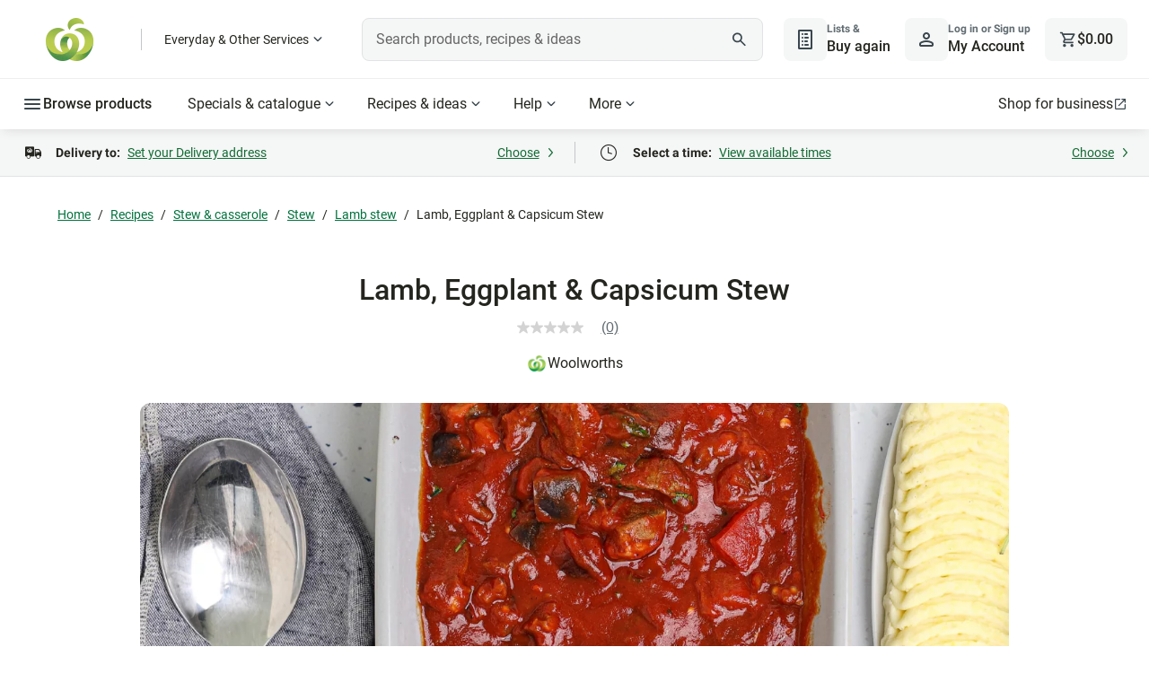

--- FILE ---
content_type: application/javascript
request_url: https://cdn1.woolworths.media/content-service/_next/static/chunks/45712-1f8e809d34c10695.js
body_size: 3973
content:
(self.webpackChunk_N_E=self.webpackChunk_N_E||[]).push([[45712,47460],{26369:function(e,t,o){"use strict";o.d(t,{n:function(){return s}});var n=o(35859);let s=[n.w.RECIPE_TOP_IDEAS,n.w.RECIPE_TOP_ARTICLES,n.w.RECIPE_TOP_GUIDES,n.w.RECIPE_TOP_VIDEOS,n.w.RECIPE_TOP_MEALPLAN]},88472:function(e,t,o){"use strict";var n=o(52322);o(2784);var s=o(1981),i=o(68220),c=o(83519),l=o(65574),r=o(43798),a=o(41286),m=o.n(a);t.Z=e=>{let{methodList:t,methodStepPrefix:o,fromParent:a}=e;return(0,n.jsx)(n.Fragment,{children:null==t?void 0:t.map((e,d)=>{let{manualTips:_,smartTips:h}=e;return(0,n.jsxs)("div",{className:"".concat(m()["method-container"]," ").concat(a?m().invert:""),children:[(0,n.jsx)(c.default,{type:"h3",text:"".concat(o||""," ").concat(d+1," of ").concat(t.length),linkDisabled:!0,appliedCssClassNames:m()["step-prefix"]}),!!e.imageUrl&&(0,n.jsx)(s.Z,{imageUrl:e.imageUrl,presetType:null,imageAlt:"",imageMobileCropUrl:null,imageDesktopCropUrl:null,squareCropUrl:null,ariaHidden:!0,appliedCssClassNames:m()["step-image"]}),(0,n.jsx)("div",{className:m()["step-content"],children:(0,n.jsx)(i.default,{text:(0,r.d1)(null==e?void 0:e.method),appliedCssClassNames:"dynamic-text",richText:!0})}),(0,n.jsx)(l.Z,{manualTips:_,smartTips:h,showHr:!0})]},d)})})}},45712:function(e,t,o){"use strict";o.r(t);var n=o(52322),s=o(95443),i=o(5632),c=o(2784),l=o(50368),r=o(68220),a=o(83519),m=o(95),d=o(78082),_=o(73309),h=o(94473),p=o(18534),u=o(47460),g=o(53706),v=o(43798),y=o(88472),b=o(3935),f=o.n(b);let x=(e,t)=>{let o={"@context":"https://schema.org","@type":"HowTo",name:e.name,step:(()=>{var t;let o=[];return null===(t=e.step)||void 0===t||t.forEach((e,t)=>{var n;let s={"@type":"HowToStep",name:"Step ".concat(t+1),itemListElement:[{"@type":"HowToDirection",text:e.text}]};(null===(n=e.HowToTip)||void 0===n?void 0:n.tipText)&&s.itemListElement.push({"@type":"HowToTip",text:e.HowToTip.tipText}),e.image&&(s.image={"@type":"ImageObject",url:e.image.url}),o.push(s)}),o})()};return t&&(o["@id"]=t),o};t.default=e=>{var t;let o=(0,i.useRouter)(),b=(0,p.bu)()+(null==o?void 0:o.asPath),{pushToDataLayer:k}=(0,m.h)(),{methodPanelTitle:$,methodCaption:w,appliedCssClassNames:O="",fromParent:j}=e,S=(null==e?void 0:e.howTo)?x(e.howTo,b):void 0,[N]=(0,s.$)(),E=(0,_.jA)(N),[T,R]=(0,c.useState)(),{isLoading:C}=(0,d.u)(null==e?void 0:e.cqType);return((0,c.useEffect)(()=>{j||g.U.setMethods(e)},[]),(0,c.useEffect)(()=>{let e=g.U.getSEOPageType$().pipe((0,l.h)(Boolean)).subscribe(e=>{R(e)});return()=>{e.unsubscribe()}},[]),(0,c.useEffect)(()=>{let t=e.methodList,o=null==t?void 0:t.some(e=>!!(null==e?void 0:e.imageUrl)),n=null==t?void 0:t.some(e=>{var t,o;if(!e)return!1;let{manualTips:n,smartTips:s}=e;return!!(null==s?void 0:null===(t=s[0])||void 0===t?void 0:t.smarttips)||!!(null==n?void 0:null===(o=n[0])||void 0===o?void 0:o.tipText)});o&&k({eventName:h.OY.LINK,data:{category:h.qH.RECIPE_TIP,name:"info_impression",action:h.c7.IMPRESSION,label:"Recipe method images"},stack:!0}),n&&k({eventName:h.OY.LINK,data:{category:h.qH.RECIPE_TIP,name:"info_impression",action:h.c7.IMPRESSION,label:"Recipe tip method"},stack:!0})},[]),"Recipe"===T&&E&&!j)?void 0:C?(0,n.jsx)(u.default,{...e}):(0,n.jsxs)("div",{className:"".concat(f()["method-wrapper"]," ").concat(O," ").concat(j?f().invert:""),children:[S&&(0,n.jsx)("script",{type:"application/ld+json",dangerouslySetInnerHTML:{__html:JSON.stringify(S)}}),$&&!j&&(0,n.jsx)(a.default,{type:"h2",text:$,linkDisabled:!0,appliedCssClassNames:f().title}),(null==w?void 0:null===(t=w.trim())||void 0===t?void 0:t.length)>0&&(0,n.jsx)("div",{className:f().caption,children:(0,n.jsx)(r.default,{text:(0,v.d1)(w),richText:!0})}),(0,n.jsx)(y.Z,{...e})]})}},65574:function(e,t,o){"use strict";var n=o(52322),s=o(68220),i=o(43798),c=o(63698),l=o.n(c);t.Z=e=>{var t;let{manualTips:o,smartTips:c,showHr:r=!1}=e,a=null==c?void 0:null===(t=c[0])||void 0===t?void 0:t.smarttips,m=null==o?void 0:o[0],d=null==m?void 0:m.tipId,_=null==m?void 0:m.tipText;return(0,n.jsx)(n.Fragment,{children:(_||a)&&(0,n.jsxs)(n.Fragment,{children:[r&&(0,n.jsx)("hr",{className:l()["dotted-line"],"aria-hidden":"true"}),(0,n.jsxs)("div",{className:l()["tip-container"],children:[(0,n.jsx)("i",{className:"iconNoti-Info_Circle_Outlined ".concat(l()["tip-icon"]),"aria-hidden":"true"}),(0,n.jsxs)("div",{className:l()["tip-details"],children:[(0,n.jsx)("div",{className:"sr-only",children:"Instruction tip"}),d&&(0,n.jsx)("span",{className:l()["tip-title"],children:"".concat(d,":")}),(0,n.jsx)(s.default,{text:(0,i.d1)(_||a),appliedCssClassNames:"dynamic-text",richText:!0})]})]})]})})}},47460:function(e,t,o){"use strict";o.r(t);var n=o(52322),s=o(57505),i=o(90983),c=o.n(i);let l=(0,s.u)(c());t.default=e=>{let{appliedCssClassNames:t=""}=e,o=(0,n.jsxs)("div",{className:l("step-content"),children:[(0,n.jsx)("div",{className:l("line-long shimmer")}),(0,n.jsx)("div",{className:l("line-long shimmer")}),(0,n.jsx)("div",{className:l("line-long shimmer")}),(0,n.jsx)("div",{className:l("line-short shimmer")})]});return(0,n.jsxs)("div",{className:"".concat(c()["method-wrapper"]," ").concat(t," ").concat(c().invert),children:[(0,n.jsxs)("div",{className:l("method-container"),children:[(0,n.jsx)("h3",{className:l("step-prefix shimmer")}),(0,n.jsx)("div",{className:l("step-image shimmer")}),o]}),(0,n.jsxs)("div",{className:l("method-container"),children:[(0,n.jsx)("h3",{className:l("step-prefix shimmer")}),o]}),(0,n.jsxs)("div",{className:l("method-container"),children:[(0,n.jsx)("h3",{className:l("step-prefix shimmer")}),o]})]})}},53706:function(e,t,o){"use strict";o.d(t,{U:function(){return i}});var n=o(39483);class s{constructor(){this.image$=new n.X(""),this.pageType$=new n.X(""),this.pageTitle$=new n.X(""),this.recipeDescription$=new n.X(""),this.recipeDescriptionObject$=new n.X(null),this.serveDefault$=new n.X(""),this.serveUpper$=new n.X(""),this.currentServe$=new n.X(""),this.allowAdjust$=new n.X("true"),this.serveSizeUnit$=new n.X(""),this.summaryItem$=new n.X(null),this.nutritionalSummary$=new n.X(null),this.methods$=new n.X(null),this.ingredients$=new n.X(null),this.byline$=new n.X(""),this.recipeUrl$=new n.X(""),this.hasRatingReviews$=new n.X(!1),this.hasCostPerServe$=new n.X(!1),this.foodGroup$=new n.X(null),this.categoryLinks$=new n.X(null),this.getRecipeUrl$=()=>this.recipeUrl$.asObservable(),this.setRecipeUrl=e=>this.recipeUrl$.next(e),this.getSEOImage$=()=>this.image$.asObservable(),this.setSEOImage=e=>this.image$.next(e),this.getSEOPageType$=()=>this.pageType$.asObservable(),this.setSEOPageType=e=>this.pageType$.next(e),this.getSEOPageTitle$=()=>this.pageTitle$.asObservable(),this.setSEOPageTitle=e=>this.pageTitle$.next(e),this.getRecipeDescription$=()=>this.recipeDescription$.asObservable(),this.setRecipeDescription=e=>this.recipeDescription$.next(e),this.getRecipeDescriptionObject$=()=>this.recipeDescriptionObject$.asObservable(),this.setRecipeDescriptionObject=e=>this.recipeDescriptionObject$.next(e),this.getServeDefault$=()=>this.serveDefault$.asObservable(),this.setServeDefault=e=>this.serveDefault$.next(e),this.getServeUpper$=()=>this.serveUpper$.asObservable(),this.setServeUpper=e=>this.serveUpper$.next(e),this.getCurrentServe$=()=>this.currentServe$.asObservable(),this.setCurrentServe=e=>this.currentServe$.next(e),this.getAllowAdjust$=()=>this.allowAdjust$.asObservable(),this.setAllowAdjust=e=>this.allowAdjust$.next(e),this.getServeSizeUnit$=()=>this.serveSizeUnit$.asObservable(),this.setServeSizeUnit=e=>this.serveSizeUnit$.next(e),this.getSummaryItems$=()=>this.summaryItem$.asObservable(),this.setSummaryItems=e=>this.summaryItem$.next(e),this.getIngredients$=()=>this.ingredients$.asObservable(),this.setIngredients=e=>this.ingredients$.next(e),this.getMethods$=()=>this.methods$.asObservable(),this.setMethods=e=>this.methods$.next(e),this.getByline$=()=>this.byline$.asObservable(),this.setByline=e=>this.byline$.next(e),this.getNutritionalSummary$=()=>this.nutritionalSummary$.asObservable(),this.setNutritionalSummary=e=>this.nutritionalSummary$.next(e),this.getHasRatingReviews$=()=>this.hasRatingReviews$.asObservable(),this.setHasRatingReviews=e=>this.hasRatingReviews$.next(e),this.getCostPerServe$=()=>this.hasCostPerServe$.asObservable(),this.setCostPerServe=e=>this.hasCostPerServe$.next(e),this.getFoodGroup$=()=>this.foodGroup$.asObservable(),this.setFoodGroup=e=>this.foodGroup$.next(e),this.getCategoryLinks$=()=>this.categoryLinks$.asObservable(),this.setCategoryLinks=e=>this.categoryLinks$.next(e)}}let i=new s},43798:function(e,t,o){"use strict";o.d(t,{d1:function(){return c},pb:function(){return d}});var n=o(26369),s=o(35859);let i=RegExp("\\/content\\/woolworths-foodhub\\/("+n.n.map(e=>e.replace("/shop/","")).join("|")+")","gi"),c=e=>{let t;if(!e)return null;let o=/\/content\/woolworths-foodhub\/(homepage|en)/gi;o.test(e)&&(t=e.replace(o,s.w.RECIPE)),i.test(e)&&(t=(t||e).replace(i,"/shop/$1")),/\.html/gi.test(e)&&(t=a(t||e));let n=/\/content\/woolworths/gi;return n.test(e)&&(t=(t||e).replace(n,"")),(t||e).replace('href=""','href="/"')},l=(e,t)=>{let o=e.includes("day")?e.slice(0,e.indexOf("day")):null,n=e.includes("day")?"d":null,s=n?'<span class="'.concat(t,'">').concat(n,"</span>"):"";return"".concat(o?"".concat(o):"").concat(s)},r=(e,t)=>{let o=e.includes("hr")?e.slice(e.indexOf("hr")-(e.includes("day")?2:e.indexOf("hr")),e.indexOf("hr")).trim():null,n=e.includes("hr")?e.slice(e.indexOf("hr"),e.indexOf("hr")+2):null,s=n?'<span class="'.concat(t,'">').concat(n,"</span>"):"";return"".concat(o?"".concat(o):"").concat(s)},a=e=>e.replace(/(<a\b[^>]*\bhref=["'])([^"']+)(["'][^>]*>)/gi,(e,t,o,n)=>(/^https?:\/\//i.test(o)||(o=o.replace(/\.html$/i,"")),t+o+n)),m=(e,t)=>{let o=e.includes("m")?e.slice(e.indexOf("m")-(e.includes("hr")||e.includes("day")?2:e.indexOf("m")),e.indexOf("m")).trim():null,n=e.includes("m")?e.slice(e.indexOf("m"),e.indexOf("m")+1):null,s=n?'<span class="'.concat(t,'">').concat(n,"</span>"):"";return"".concat(o?"".concat(o):"").concat(s)},d=(e,t)=>{let o=l(e,t),n=r(e,t),s=m(e,t);return"".concat(o).concat(n).concat(s)}},41286:function(e){e.exports={"method-container":"method-content_component_method-container__2W1lZ","step-prefix":"method-content_component_step-prefix__HmS22","step-content":"method-content_component_step-content__WyEWn",invert:"method-content_component_invert__aPqy4","step-image":"method-content_component_step-image__GwVPf"}},3935:function(e){e.exports={"core-display-lg":"method_component_core-display-lg__M2oPc","core-display-sm":"method_component_core-display-sm__QKa__","core-headline-lg-default":"method_component_core-headline-lg-default__UHeWX","core-headline-lg-light":"method_component_core-headline-lg-light__GCNHe","core-headline-lg-strong":"method_component_core-headline-lg-strong__iQTzb","core-headline-lg-accent":"method_component_core-headline-lg-accent__b95ye","core-headline-md-default":"method_component_core-headline-md-default__17N2K","core-headline-md-light":"method_component_core-headline-md-light__9eDJh","core-headline-md-strong":"method_component_core-headline-md-strong__s53Ma","core-headline-md-accent":"method_component_core-headline-md-accent__8HE5V","core-headline-sm-default":"method_component_core-headline-sm-default__jypyB","core-headline-sm-light":"method_component_core-headline-sm-light__Ducng","core-headline-sm-strong":"method_component_core-headline-sm-strong__239T9","core-headline-sm-accent":"method_component_core-headline-sm-accent__VUUrv","core-title-lg-default":"method_component_core-title-lg-default__HkK0Y","core-title-lg-accent":"method_component_core-title-lg-accent__RRvFJ","recipe-title":"method_component_recipe-title__x615v",title:"method_component_title__eFlu6","core-title-md-default":"method_component_core-title-md-default__4eDRF","core-title-md-accent":"method_component_core-title-md-accent__m5rHn","core-title-sm-default":"method_component_core-title-sm-default__9bKdK","core-title-sm-accent":"method_component_core-title-sm-accent__V__04","core-body-lg-default":"method_component_core-body-lg-default__D77x8","core-body-lg-medium":"method_component_core-body-lg-medium__nIXXD","core-body-lg-strong":"method_component_core-body-lg-strong__kHqGG","core-body-lg-heavy":"method_component_core-body-lg-heavy__jR9M2","core-body-md-default":"method_component_core-body-md-default__KDoi2","core-body-md-medium":"method_component_core-body-md-medium__iN1w6","core-body-md-strong":"method_component_core-body-md-strong__aCJEx","core-body-md-heavy":"method_component_core-body-md-heavy__tKGKv","core-body-sm-default":"method_component_core-body-sm-default__oRYEq","core-body-sm-medium":"method_component_core-body-sm-medium__WE1YH","core-body-sm-strong":"method_component_core-body-sm-strong__J0pkr","core-body-sm-heavy":"method_component_core-body-sm-heavy__KHtF2","core-caption-sm-default":"method_component_core-caption-sm-default__zBYZH","core-caption-sm-light":"method_component_core-caption-sm-light__1Fqrt","method-wrapper":"method_component_method-wrapper__Fvwiq",invert:"method_component_invert__k39J_",caption:"method_component_caption__De0Bb"}},63698:function(e){e.exports={"dotted-line":"recipe-tip_component_dotted-line__Ln7wp","tip-container":"recipe-tip_component_tip-container__pZtvx","tip-icon":"recipe-tip_component_tip-icon__vHRhN","tip-details":"recipe-tip_component_tip-details__stXyz","tip-title":"recipe-tip_component_tip-title__ZK6mI"}},90983:function(e){e.exports={"core-display-lg":"skeleton-method_component_core-display-lg__42aHR","core-display-sm":"skeleton-method_component_core-display-sm__zV_xq","core-headline-lg-default":"skeleton-method_component_core-headline-lg-default__cYkcc","core-headline-lg-light":"skeleton-method_component_core-headline-lg-light__o11pH","core-headline-lg-strong":"skeleton-method_component_core-headline-lg-strong__pRcwL","core-headline-lg-accent":"skeleton-method_component_core-headline-lg-accent__Sghln","core-headline-md-default":"skeleton-method_component_core-headline-md-default__rNxzr","core-headline-md-light":"skeleton-method_component_core-headline-md-light__oP_2q","core-headline-md-strong":"skeleton-method_component_core-headline-md-strong__JhThH","core-headline-md-accent":"skeleton-method_component_core-headline-md-accent__6cfLs","core-headline-sm-default":"skeleton-method_component_core-headline-sm-default__7PbHS","core-headline-sm-light":"skeleton-method_component_core-headline-sm-light__OGJAQ","core-headline-sm-strong":"skeleton-method_component_core-headline-sm-strong__AZ_r0","core-headline-sm-accent":"skeleton-method_component_core-headline-sm-accent__i8nyk","core-title-lg-default":"skeleton-method_component_core-title-lg-default__rJYXt","core-title-lg-accent":"skeleton-method_component_core-title-lg-accent__XQQpr","recipe-title":"skeleton-method_component_recipe-title__yapR2",title:"skeleton-method_component_title__PMAdZ","core-title-md-default":"skeleton-method_component_core-title-md-default__w5j9q","core-title-md-accent":"skeleton-method_component_core-title-md-accent__rjzD1","core-title-sm-default":"skeleton-method_component_core-title-sm-default__rxb0A","core-title-sm-accent":"skeleton-method_component_core-title-sm-accent__l6qB3","core-body-lg-default":"skeleton-method_component_core-body-lg-default__R_K17","core-body-lg-medium":"skeleton-method_component_core-body-lg-medium__uC0Vx","core-body-lg-strong":"skeleton-method_component_core-body-lg-strong__2UBqw","core-body-lg-heavy":"skeleton-method_component_core-body-lg-heavy__Cef_6","core-body-md-default":"skeleton-method_component_core-body-md-default__rn81p","core-body-md-medium":"skeleton-method_component_core-body-md-medium__D2dny","core-body-md-strong":"skeleton-method_component_core-body-md-strong___h6Kh","core-body-md-heavy":"skeleton-method_component_core-body-md-heavy__FoMuB","core-body-sm-default":"skeleton-method_component_core-body-sm-default__yByx8","core-body-sm-medium":"skeleton-method_component_core-body-sm-medium__6mq7E","core-body-sm-strong":"skeleton-method_component_core-body-sm-strong__TXLkW","core-body-sm-heavy":"skeleton-method_component_core-body-sm-heavy__FP2WR","core-caption-sm-default":"skeleton-method_component_core-caption-sm-default__F7OR_","core-caption-sm-light":"skeleton-method_component_core-caption-sm-light__oa0z7","method-wrapper":"skeleton-method_component_method-wrapper__OZvvT",invert:"skeleton-method_component_invert__aSwN6",caption:"skeleton-method_component_caption__6oxE1","method-container":"skeleton-method_component_method-container__320T9","step-prefix":"skeleton-method_component_step-prefix__0fnqh","step-content":"skeleton-method_component_step-content__CAsLl","step-image":"skeleton-method_component_step-image__xHXUf",shimmer:"skeleton-method_component_shimmer__5i_X_","skeleton-background":"skeleton-method_component_skeleton-background__uUkJN","skeleton-chip":"skeleton-method_component_skeleton-chip__L9Zgg","skeleton-circle":"skeleton-method_component_skeleton-circle__r3qSP",skeleton:"skeleton-method_component_skeleton__YxHa4","lines-container":"skeleton-method_component_lines-container__voVvn","line-long":"skeleton-method_component_line-long__nAymk","line-short":"skeleton-method_component_line-short__bkgpx"}}}]);

--- FILE ---
content_type: application/javascript
request_url: https://cdn1.woolworths.media/wowssr/a10/browser/runtime.f71a2ff436a80cb4.js
body_size: 2892
content:
(()=>{"use strict";var e,v={},m={};function a(e){var c=m[e];if(void 0!==c)return c.exports;var f=m[e]={id:e,loaded:!1,exports:{}};return v[e].call(f.exports,f,f.exports,a),f.loaded=!0,f.exports}a.m=v,e=[],a.O=(c,f,r,t)=>{if(!f){var d=1/0;for(b=0;b<e.length;b++){for(var[f,r,t]=e[b],l=!0,n=0;n<f.length;n++)(!1&t||d>=t)&&Object.keys(a.O).every(p=>a.O[p](f[n]))?f.splice(n--,1):(l=!1,t<d&&(d=t));if(l){e.splice(b--,1);var i=r();void 0!==i&&(c=i)}}return c}t=t||0;for(var b=e.length;b>0&&e[b-1][2]>t;b--)e[b]=e[b-1];e[b]=[f,r,t]},a.n=e=>{var c=e&&e.__esModule?()=>e.default:()=>e;return a.d(c,{a:c}),c},a.d=(e,c)=>{for(var f in c)a.o(c,f)&&!a.o(e,f)&&Object.defineProperty(e,f,{enumerable:!0,get:c[f]})},a.f={},a.e=e=>Promise.all(Object.keys(a.f).reduce((c,f)=>(a.f[f](e,c),c),[])),a.u=e=>(2076===e?"common":e)+"."+{28:"8e2c708b7ca0d19c",48:"59b85c3e1b96a296",50:"002c5ec02cb8faf3",153:"d6e61baac0075dd2",358:"f291450a0bb1953d",427:"8111a8739a8873d3",483:"f2c8bb71c1feba49",484:"30151cf23bb70009",565:"25f527b22133d533",628:"cc06f4a64f55f828",698:"1f48521c09b97079",767:"dae59815fcb38d40",950:"aabf95046e49b078",1006:"4c8c2ca720207777",1070:"9a74106f60cd135a",1071:"9e8f8940e0273184",1088:"4eb5cf0240f78005",1105:"db844948353371aa",1161:"8ae9b6ff3e2c7b86",1236:"5a109b6af3f290fd",1320:"bdc030f78604ad6e",1691:"48f9591a3ea467ad",1938:"584db5fa2cb33230",2002:"968f1511541b125b",2039:"525dcbd674d707c1",2076:"55fd09847f764f2a",2092:"8273dd13f0a8f9b2",2261:"208cf87ceaa83b01",2366:"48d5251627aeeb3a",2370:"3b642e0e3ed88d95",2400:"bacaa021024eac31",2503:"df2830f3eda44974",2562:"85de236869c21730",2600:"129a93bd8676a988",2615:"543dacc72fe3878b",2619:"3f4304c47e20ba23",2652:"e5541cb09f6ecd1a",2751:"97ee034d43a55737",2809:"94caf4592f2dc25b",3020:"fed57345e96520f2",3066:"459a70d450372f34",3174:"5043264d00ad3bcf",3229:"57b734f6f5d5af29",3258:"dff1a45b00d6755e",3383:"217786a1ca9a44df",3452:"6b04f51bfd305dd6",3503:"2e7f750a8250bb57",3623:"6b16ae44227a8553",3670:"4c654292aeb9a373",3671:"9277f6c66c6e4544",3913:"79020aaad4c582c9",3960:"86ace67980db0805",3970:"612d4620132b4bc1",4077:"8f055ce5d670c969",4212:"e809f59687535e0e",4309:"dd68b3f050f380d3",4397:"33fab8a2571cb80f",4556:"37ba4a6b1ca03233",4769:"42df3af4f617ffa5",4786:"4437e208dbe34423",4854:"da3bd65305e660ca",4867:"b360b7ff2e9cf758",5193:"882648ca5e8b3551",5278:"baad752e1bacd98c",5433:"353a3608913dd175",5522:"9ae5ba8ddf14e5d3",5576:"fa3ab57f07f34ade",5723:"d0da6a67e0762e8a",5747:"7aba1fcf371e8dbf",5970:"338134169e4ebe19",5972:"96915aa455898027",6334:"273908d86a6bab78",6426:"b8d23957060f3cb8",6427:"35a7c84b3c75da24",6487:"96b7abeac4f5786a",6548:"6fa9aec9feb04b77",6592:"d6057f976142254b",6734:"cb3e6a9f7270d5f4",6798:"d24e031a2927db45",6843:"2b624508a2a5070c",6991:"885d2846582bc933",7045:"521551eb4e612d78",7149:"ba3fc8adfdeb228b",7483:"84853150db8b49be",7544:"806dcf77ba18246e",7732:"dde74e04eed8bbcc",7877:"4b505158bd4d9dba",7893:"4bd61335b8d3c57a",7938:"1f7865230eba93f2",7957:"de0135d2e1a8570c",8053:"b499667cf49eeed1",8122:"3644522397e2acf7",8136:"bd51f2e9e57a8191",8182:"fa6d13138a555548",8236:"dce99864de1180bd",8310:"bc88c7bcf606261d",8326:"0781990f922aff43",8524:"0e0f526dca97fd86",8552:"bb4bc61f36236610",8569:"4213e7fc37cfcb32",8595:"2b25bccb416d2468",8621:"e73fc8872414dc07",8732:"d55f00de9ba5d753",8821:"63d13d2131e61ee5",8874:"2131fe9040a22791",9039:"84e126ccfa0968eb",9325:"ce0ec0626e5ebbc4",9394:"b5136e3b7dc897ac",9582:"bce017024303ef91",9706:"0c76e133b4912077",9724:"3361f8d97870fc25",9757:"5018f7c766df6379",9774:"d2034fdb94e70bc6",9841:"127ff01aef2de8bd",9871:"918ccf17195008bc",9979:"fdbaf64bcd762e60"}[e]+".js",a.miniCssF=e=>{},a.o=(e,c)=>Object.prototype.hasOwnProperty.call(e,c),(()=>{var e={},c="WoolworthsSSR:";a.l=(f,r,t,b)=>{if(e[f])e[f].push(r);else{var d,l;if(void 0!==t)for(var n=document.getElementsByTagName("script"),i=0;i<n.length;i++){var o=n[i];if(o.getAttribute("src")==f||o.getAttribute("data-webpack")==c+t){d=o;break}}d||(l=!0,(d=document.createElement("script")).type="module",d.charset="utf-8",d.timeout=120,a.nc&&d.setAttribute("nonce",a.nc),d.setAttribute("data-webpack",c+t),d.src=a.tu(f)),e[f]=[r];var u=(h,p)=>{d.onerror=d.onload=null,clearTimeout(s);var g=e[f];if(delete e[f],d.parentNode&&d.parentNode.removeChild(d),g&&g.forEach(_=>_(p)),h)return h(p)},s=setTimeout(u.bind(null,void 0,{type:"timeout",target:d}),12e4);d.onerror=u.bind(null,d.onerror),d.onload=u.bind(null,d.onload),l&&document.head.appendChild(d)}}})(),a.r=e=>{typeof Symbol<"u"&&Symbol.toStringTag&&Object.defineProperty(e,Symbol.toStringTag,{value:"Module"}),Object.defineProperty(e,"__esModule",{value:!0})},a.nmd=e=>(e.paths=[],e.children||(e.children=[]),e),(()=>{var e;a.tt=()=>(void 0===e&&(e={createScriptURL:c=>c},typeof trustedTypes<"u"&&trustedTypes.createPolicy&&(e=trustedTypes.createPolicy("angular#bundler",e))),e)})(),a.tu=e=>a.tt().createScriptURL(e),a.p="https://cdn1.woolworths.media/wowssr/a10/browser/",(()=>{var e={9121:0};a.f.j=(r,t)=>{var b=a.o(e,r)?e[r]:void 0;if(0!==b)if(b)t.push(b[2]);else if(9121!=r){var d=new Promise((o,u)=>b=e[r]=[o,u]);t.push(b[2]=d);var l=a.p+a.u(r),n=new Error;a.l(l,o=>{if(a.o(e,r)&&(0!==(b=e[r])&&(e[r]=void 0),b)){var u=o&&("load"===o.type?"missing":o.type),s=o&&o.target&&o.target.src;n.message="Loading chunk "+r+" failed.\n("+u+": "+s+")",n.name="ChunkLoadError",n.type=u,n.request=s,b[1](n)}},"chunk-"+r,r)}else e[r]=0},a.O.j=r=>0===e[r];var c=(r,t)=>{var n,i,[b,d,l]=t,o=0;if(b.some(s=>0!==e[s])){for(n in d)a.o(d,n)&&(a.m[n]=d[n]);if(l)var u=l(a)}for(r&&r(t);o<b.length;o++)a.o(e,i=b[o])&&e[i]&&e[i][0](),e[i]=0;return a.O(u)},f=self.webpackChunkWoolworthsSSR=self.webpackChunkWoolworthsSSR||[];f.forEach(c.bind(null,0)),f.push=c.bind(null,f.push.bind(f))})()})();
//# sourceMappingURL=http://localhost:2021/source-maps/runtime.f71a2ff436a80cb4.js.map

--- FILE ---
content_type: application/javascript
request_url: https://cdn1.woolworths.media/content-service/_next/static/chunks/82456-3b13181ac378f90a.js
body_size: 2745
content:
(self.webpackChunk_N_E=self.webpackChunk_N_E||[]).push([[82456,36396],{50857:function(t,n,i){var r=i(37772).Symbol;t.exports=r},53366:function(t,n,i){var r=i(50857),e=i(62107),s=i(37157),o=r?r.toStringTag:void 0;t.exports=function(t){return null==t?void 0===t?"[object Undefined]":"[object Null]":o&&o in Object(t)?e(t):s(t)}},51704:function(t,n,i){var r=i(52153),e=/^\s+/;t.exports=function(t){return t?t.slice(0,r(t)+1).replace(e,""):t}},51242:function(t,n,i){var r="object"==typeof i.g&&i.g&&i.g.Object===Object&&i.g;t.exports=r},62107:function(t,n,i){var r=i(50857),e=Object.prototype,s=e.hasOwnProperty,o=e.toString,u=r?r.toStringTag:void 0;t.exports=function(t){var n=s.call(t,u),i=t[u];try{t[u]=void 0;var r=!0}catch(t){}var e=o.call(t);return r&&(n?t[u]=i:delete t[u]),e}},37157:function(t){var n=Object.prototype.toString;t.exports=function(t){return n.call(t)}},37772:function(t,n,i){var r=i(51242),e="object"==typeof self&&self&&self.Object===Object&&self,s=r||e||Function("return this")();t.exports=s},52153:function(t){var n=/\s/;t.exports=function(t){for(var i=t.length;i--&&n.test(t.charAt(i)););return i}},54073:function(t,n,i){var r=i(29259),e=i(61100),s=i(7642),o=Math.max,u=Math.min;t.exports=function(t,n,i){var f,a,h,c,d,l,v=0,p=!1,N=!1,b=!0;if("function"!=typeof t)throw TypeError("Expected a function");function w(n){var i=f,r=a;return f=a=void 0,v=n,c=t.apply(r,i)}function g(t){var i=t-l,r=t-v;return void 0===l||i>=n||i<0||N&&r>=h}function M(){var t,i,r,s=e();if(g(s))return m(s);d=setTimeout(M,(t=s-l,i=s-v,r=n-t,N?u(r,h-i):r))}function m(t){return(d=void 0,b&&f)?w(t):(f=a=void 0,c)}function y(){var t,i=e(),r=g(i);if(f=arguments,a=this,l=i,r){if(void 0===d)return v=t=l,d=setTimeout(M,n),p?w(t):c;if(N)return clearTimeout(d),d=setTimeout(M,n),w(l)}return void 0===d&&(d=setTimeout(M,n)),c}return n=s(n)||0,r(i)&&(p=!!i.leading,h=(N="maxWait"in i)?o(s(i.maxWait)||0,n):h,b="trailing"in i?!!i.trailing:b),y.cancel=function(){void 0!==d&&clearTimeout(d),v=0,f=l=a=d=void 0},y.flush=function(){return void 0===d?c:m(e())},y}},29259:function(t){t.exports=function(t){var n=typeof t;return null!=t&&("object"==n||"function"==n)}},15125:function(t){t.exports=function(t){return null!=t&&"object"==typeof t}},4795:function(t,n,i){var r=i(53366),e=i(15125);t.exports=function(t){return"symbol"==typeof t||e(t)&&"[object Symbol]"==r(t)}},61100:function(t,n,i){var r=i(37772);t.exports=function(){return r.Date.now()}},7642:function(t,n,i){var r=i(51704),e=i(29259),s=i(4795),o=0/0,u=/^[-+]0x[0-9a-f]+$/i,f=/^0b[01]+$/i,a=/^0o[0-7]+$/i,h=parseInt;t.exports=function(t){if("number"==typeof t)return t;if(s(t))return o;if(e(t)){var n="function"==typeof t.valueOf?t.valueOf():t;t=e(n)?n+"":n}if("string"!=typeof t)return 0===t?t:+t;t=r(t);var i=f.test(t);return i||a.test(t)?h(t.slice(2),i?2:8):u.test(t)?o:+t}},7300:function(t,n,i){"use strict";i.d(n,{Z:function(){return a}});var r={s:1,n:0,d:1};function e(t,n){if(isNaN(t=parseInt(t,10)))throw c();return t*n}function s(t,n){if(0===n)throw h();var i=Object.create(a.prototype);i.s=t<0?-1:1;var r=f(t=t<0?-t:t,n);return i.n=t/r,i.d=n/r,i}function o(t){for(var n={},i=t,r=2,e=4;e<=i;){for(;i%r==0;)i/=r,n[r]=(n[r]||0)+1;e+=1+2*r++}return i!==t?i>1&&(n[i]=(n[i]||0)+1):n[t]=(n[t]||0)+1,n}var u=function(t,n){var i,s=0,o=1,u=1,f=0,a=0,l=0,v=1,p=1,N=0,b=1,w=1,g=1;if(null==t);else if(void 0!==n){if(u=(s=t)*(o=n),s%1!=0||o%1!=0)throw d()}else switch(typeof t){case"object":if("d"in t&&"n"in t)s=t.n,o=t.d,"s"in t&&(s*=t.s);else if(0 in t)s=t[0],1 in t&&(o=t[1]);else throw c();u=s*o;break;case"number":if(t<0&&(u=t,t=-t),t%1==0)s=t;else if(t>0){for(t>=1&&(p=Math.pow(10,Math.floor(1+Math.log(t)/Math.LN10)),t/=p);b<=1e7&&g<=1e7;){if(t===(i=(N+w)/(b+g))){b+g<=1e7?(s=N+w,o=b+g):g>b?(s=w,o=g):(s=N,o=b);break}t>i?(N+=w,b+=g):(w+=N,g+=b),b>1e7?(s=w,o=g):(s=N,o=b)}s*=p}else(isNaN(t)||isNaN(n))&&(o=s=NaN);break;case"string":if(null===(b=t.match(/\d+|./g)))throw c();if("-"===b[N]?(u=-1,N++):"+"===b[N]&&N++,b.length===N+1?a=e(b[N++],u):"."===b[N+1]||"."===b[N]?("."!==b[N]&&(f=e(b[N++],u)),(++N+1===b.length||"("===b[N+1]&&")"===b[N+3]||"'"===b[N+1]&&"'"===b[N+3])&&(a=e(b[N],u),v=Math.pow(10,b[N].length),N++),("("===b[N]&&")"===b[N+2]||"'"===b[N]&&"'"===b[N+2])&&(l=e(b[N+1],u),p=Math.pow(10,b[N+1].length)-1,N+=3)):"/"===b[N+1]||":"===b[N+1]?(a=e(b[N],u),v=e(b[N+2],1),N+=3):"/"===b[N+3]&&" "===b[N+1]&&(f=e(b[N],u),a=e(b[N+2],u),v=e(b[N+4],1),N+=5),b.length<=N){u=s=l+(o=v*p)*f+p*a;break}default:throw c()}if(0===o)throw h();r.s=u<0?-1:1,r.n=Math.abs(s),r.d=Math.abs(o)};function f(t,n){if(!t)return n;if(!n)return t;for(;;){if(!(t%=n))return n;if(!(n%=t))return t}}function a(t,n){if(u(t,n),!(this instanceof a))return s(r.s*r.n,r.d);t=f(r.d,r.n),this.s=r.s,this.n=r.n/t,this.d=r.d/t}var h=function(){return Error("Division by Zero")},c=function(){return Error("Invalid argument")},d=function(){return Error("Parameters must be integer")};a.prototype={s:1,n:0,d:1,abs:function(){return s(this.n,this.d)},neg:function(){return s(-this.s*this.n,this.d)},add:function(t,n){return u(t,n),s(this.s*this.n*r.d+r.s*this.d*r.n,this.d*r.d)},sub:function(t,n){return u(t,n),s(this.s*this.n*r.d-r.s*this.d*r.n,this.d*r.d)},mul:function(t,n){return u(t,n),s(this.s*r.s*this.n*r.n,this.d*r.d)},div:function(t,n){return u(t,n),s(this.s*r.s*this.n*r.d,this.d*r.n)},clone:function(){return s(this.s*this.n,this.d)},mod:function(t,n){if(isNaN(this.n)||isNaN(this.d))return new a(NaN);if(void 0===t)return s(this.s*this.n%this.d,1);if(u(t,n),0===r.n&&0===this.d)throw h();return s(this.s*(r.d*this.n)%(r.n*this.d),r.d*this.d)},gcd:function(t,n){return u(t,n),s(f(r.n,this.n)*f(r.d,this.d),r.d*this.d)},lcm:function(t,n){return(u(t,n),0===r.n&&0===this.n)?s(0,1):s(r.n*this.n,f(r.n,this.n)*f(r.d,this.d))},ceil:function(t){return(t=Math.pow(10,t||0),isNaN(this.n)||isNaN(this.d))?new a(NaN):s(Math.ceil(t*this.s*this.n/this.d),t)},floor:function(t){return(t=Math.pow(10,t||0),isNaN(this.n)||isNaN(this.d))?new a(NaN):s(Math.floor(t*this.s*this.n/this.d),t)},round:function(t){return(t=Math.pow(10,t||0),isNaN(this.n)||isNaN(this.d))?new a(NaN):s(Math.round(t*this.s*this.n/this.d),t)},roundTo:function(t,n){return u(t,n),s(this.s*Math.round(this.n*r.d/(this.d*r.n))*r.n,r.d)},inverse:function(){return s(this.s*this.d,this.n)},pow:function(t,n){if(u(t,n),1===r.d)return r.s<0?s(Math.pow(this.s*this.d,r.n),Math.pow(this.n,r.n)):s(Math.pow(this.s*this.n,r.n),Math.pow(this.d,r.n));if(this.s<0)return null;var i=o(this.n),e=o(this.d),f=1,a=1;for(var h in i)if("1"!==h){if("0"===h){f=0;break}if(i[h]*=r.n,i[h]%r.d!=0)return null;i[h]/=r.d,f*=Math.pow(h,i[h])}for(var h in e)if("1"!==h){if(e[h]*=r.n,e[h]%r.d!=0)return null;e[h]/=r.d,a*=Math.pow(h,e[h])}return r.s<0?s(a,f):s(f,a)},equals:function(t,n){return u(t,n),this.s*this.n*r.d==r.s*r.n*this.d},compare:function(t,n){u(t,n);var i=this.s*this.n*r.d-r.s*r.n*this.d;return(0<i)-(i<0)},simplify:function(t){if(isNaN(this.n)||isNaN(this.d))return this;t=t||.001;for(var n=this.abs(),i=n.toContinued(),r=1;r<i.length;r++){for(var e=s(i[r-1],1),o=r-2;o>=0;o--)e=e.inverse().add(i[o]);if(Math.abs(e.sub(n).valueOf())<t)return e.mul(this.s)}return this},divisible:function(t,n){return u(t,n),!(!(r.n*this.d)||this.n*r.d%(r.n*this.d))},valueOf:function(){return this.s*this.n/this.d},toFraction:function(t){var n,i="",r=this.n,e=this.d;return this.s<0&&(i+="-"),1===e?i+=r:(t&&(n=Math.floor(r/e))>0&&(i+=n+" ",r%=e),i+=r+"/"+e),i},toLatex:function(t){var n,i="",r=this.n,e=this.d;return this.s<0&&(i+="-"),1===e?i+=r:(t&&(n=Math.floor(r/e))>0&&(i+=n,r%=e),i+="\\frac{"+r+"}{"+e+"}"),i},toContinued:function(){var t,n=this.n,i=this.d,r=[];if(isNaN(n)||isNaN(i))return r;do r.push(Math.floor(n/i)),t=n%i,n=i,i=t;while(1!==n);return r},toString:function(t){var n=this.n,i=this.d;if(isNaN(n)||isNaN(i))return"NaN";t=t||15;var r=function(t,n){for(;n%2==0;n/=2);for(;n%5==0;n/=5);if(1===n)return 0;for(var i=10%n,r=1;1!==i;r++)if(i=10*i%n,r>2e3)return 0;return r}(0,i),e=function(t,n,i){for(var r=1,e=function(t,n,i){for(var r=1;n>0;t=t*t%i,n>>=1)1&n&&(r=r*t%i);return r}(10,i,n),s=0;s<300;s++){if(r===e)return s;r=10*r%n,e=10*e%n}return 0}(0,i,r),s=this.s<0?"-":"";if(s+=n/i|0,n%=i,(n*=10)&&(s+="."),r){for(var o=e;o--;)s+=n/i|0,n%=i,n*=10;s+="(";for(var o=r;o--;)s+=n/i|0,n%=i,n*=10;s+=")"}else for(var o=t;n&&o--;)s+=n/i|0,n%=i,n*=10;return s}}}}]);

--- FILE ---
content_type: application/javascript
request_url: https://cdn1.woolworths.media/content-service/_next/static/chunks/93877-073c69021dc1becb.js
body_size: 3645
content:
(self.webpackChunk_N_E=self.webpackChunk_N_E||[]).push([[93877],{89440:function(e,t,s){"use strict";s.d(t,{r:function(){return o}});var i=s(12294),n=s(47832),r=s(18534);let o=(0,i.Ue)()((0,n.mW)(e=>({isDismissed:{},dismissAll:!1,setIsDismissed:(t,s)=>e(e=>({isDismissed:{...e.isDismissed,[t]:s}})),setDismissAll:t=>e({dismissAll:t})}),{enabled:!(0,r.n5)(),name:"broadcastBannerStore"}))},20791:function(e,t,s){"use strict";var i=s(52322);s(2784);var n=s(24887),r=s.n(n);t.Z=e=>{let{complexity:t,dotClass:s,dotGreenClass:n}=e;return(0,i.jsxs)(i.Fragment,{children:[[1,2,3,4].map(e=>(0,i.jsx)("span",{"aria-hidden":!0,className:"".concat(s||r()["complexity-dot"]," ").concat(+t>=e?"".concat(n||r()["complexity-dot-green"]):"")},e)),(0,i.jsxs)("span",{className:"sr-only",children:["Difficulty level: ",t," out of 4"]})]})}},93877:function(e,t,s){"use strict";s.d(t,{Z:function(){return z}});var i=s(52322),n=s(2784),r=s(89440),o=s(95),a=s(94473),c=s(18534),l=s(23931),p=s(57505),m=s(36545),d=s(50368),u=s(3365),v=s(5147),_=s(15845),T=s(16321),h=s(53706),E=s(9619),C=s.n(E);let S=(0,p.u)(C()),I={type:v.dR.CIRCULAR,color:v.GR.PRIMARY,spinnerSize:v.Ey.XSMALL},y=(e,t)=>(0,i.jsxs)(i.Fragment,{children:[(0,i.jsxs)("span",{className:"sr-only",children:["Estimated cost per serve is ",e," dollar"]}),(0,i.jsxs)("span",{className:C()["cost-per-serve-value"],"aria-hidden":!0,children:[e&&"$".concat(e.toFixed(2))," "]}),t&&(0,i.jsx)(_.Z,{content:t,direction:"top",appliedCssClassNames:"".concat(C()["toggle-tooltip"]," core-body-md-default")})]});var f=e=>{let t=(0,l.ko)(l.EJ.PAGE_SERVICE),{recipeId:s,costPerServeValue:r,setCostPerServe:p,appliedCssClassNames:v,cpsEndpoint:_,toggleTip:E}=e,[C,f]=(0,n.useState)(void 0),[P,O]=(0,n.useState)(null),[g,x]=(0,n.useState)(!1),{pushToDataLayer:N}=(0,o.h)(),R=t.isInEditor;(0,n.useEffect)(()=>{let e=h.U.getIngredients$().pipe((0,d.h)(e=>!!e&&!!(0,c.tP)())).subscribe(e=>{O(e)});return()=>{e.unsubscribe()}}),(0,n.useEffect)(()=>{!s||r||R||(async()=>{((0,c.tP)()?T.V.fetchCostPerServeForB2B(P,s,_,(0,c.t)()):T.V.fetchCostPerServe(_,[s])).then(e=>{var t;let i=null==e?void 0:null===(t=e[0])||void 0===t?void 0:t[s],n=i?+i.toFixed(2):i;if(void 0===n){j();return}f(n),p(n)}).catch(()=>{j()})})()},[s,r,R,P,c.tP]);let j=function(){let e=arguments.length>0&&void 0!==arguments[0]?arguments[0]:"CPS API did not respond.";N({eventName:a.OY.ERROR,data:{message:e},stack:!0}),x(!0)};return(0,i.jsx)("div",{className:S({"cost-per-serve-container":!0,[v]:!!v,"has-error":g}),children:r||void 0!==C||g?g?(0,i.jsxs)(i.Fragment,{children:[(0,i.jsx)(m.f,{name:"icon-status-info-fill",ariaHidden:!0,appliedCssClassNames:S({icon:!0,"icon-error":!0})}),"Unable to load"]}):y(C||r,E):(0,i.jsx)(u.Z,{...I})})},P=s(20791),O=s(44463),g=s(23854),x=s(43798),N=s(60058),R=s.n(N);let j=(0,p.u)(R()),M=e=>e.replace("hr","hours").replace("m","minutes"),k=e=>{var t;return[e.serveSize||e.serveDefault,e.serveUpper?"to ".concat(e.serveUpper):"",null!==(t=e.serveSizeUnit)&&void 0!==t?t:"people"].filter(Boolean).join(" ")},L=e=>{switch(e.variation){case O.O.PREP_TIME:return e.prepTime&&"Preparation time is ".concat(M(e.prepTime))||null;case O.O.COOK_TIME:return e.cookTime&&"Cook time is ".concat(M(e.cookTime))||null;case O.O.TOTAL_TIME:return e.totalTime&&"Total time is ".concat(M(e.totalTime))||null;case O.O.SERVES_SIZE:return"Serve is for ".concat(k(e));case O.O.INGREDIENTS_COUNT:return"".concat(e.ingredientsCount," ").concat(e.ingredientsCount>1?"ingredients":"ingredient");case O.O.STEPS_COUNT:return"".concat(e.stepsCount," ").concat(e.stepsCount>1?"steps":"step")}},U=e=>e.prepTimeTitle||e.cookTimeTitle||e.restTimeTitle||e.totalTimeTitle||e.complexityTitle||e.ingredientsCountTitle||e.stepsCountTitle||e.costPerServeTitle,b=(e,t)=>e.prepTimeTitle&&e.prepTime||e.cookTimeTitle&&e.cookTime||e.totalTimeTitle&&e.totalTime||(e.serveDefault||e.serveSize)&&(e.serveSizeUnit||e.serveSizeUnitTitle||e.serveDefaultTitle)||e.complexityTitle&&e.complexity||e.ingredientsCountTitle&&e.ingredientsCount||e.stepsCountTitle&&e.stepsCount||t,A=e=>{let t,s;let n=e.variation;switch(n){case O.O.PREP_TIME:t=e.prepTime;break;case O.O.COOK_TIME:t=e.cookTime;break;case O.O.TOTAL_TIME:t=e.totalTime}if(t){let e=(0,x.pb)(t,j({"summary-panel-item-content-unit":!0}));return(0,i.jsx)("div",{"aria-hidden":!0,className:j({"summary-panel-item-content":!0}),dangerouslySetInnerHTML:{__html:e}})}switch(n){case O.O.SERVES_SIZE:s=w(e);break;case O.O.COMPLEXITY:s=(0,i.jsx)(P.Z,{complexity:+e.complexity});break;default:s=(0,i.jsx)(i.Fragment,{children:e.ingredientsCount||e.stepsCount})}return(0,i.jsx)("div",{"aria-hidden":n!==O.O.COMPLEXITY,className:j({"summary-panel-item-content":!0,complexity:n===O.O.COMPLEXITY}),children:s})},w=e=>(0,i.jsxs)(i.Fragment,{children:["".concat(e.serveSize||e.serveDefault).concat(e.serveUpper?"-".concat(e.serveUpper):""),(0,i.jsx)("span",{className:j({"summary-panel-item-content-unit":!0}),children:e.serveSizeUnit||e.serveSizeUnitTitle})]}),V=(e,t)=>{var s;let i=e.find(e=>e.variation===O.O.COST_PER_SERVE),n=null===(s=e.find(e=>e.totalTime))||void 0===s?void 0:s.totalTime,r=e.findIndex(e=>e.variation===O.O.TOTAL_TIME),o=e.findIndex(e=>e.variation===O.O.COMPLEXITY),a=e.findIndex(e=>e.variation===O.O.SERVES_SIZE);if(-1===r&&n&&e.splice(a||o,0,{variation:O.O.TOTAL_TIME,totalTimeTitle:"Time",totalTime:n}),t&&!i){let t=(0,c.tP)()?e.length:o;e.splice(t,0,{variation:O.O.COST_PER_SERVE,costPerServeTitle:"Est. Cost per serve"})}return e};var z=e=>{let t=(0,l.ko)(l.EJ.PAGE_SERVICE),{recipeId:s}=(0,g.O)(),{pushToDataLayer:p}=(0,o.h)(),{summaryListItems:m,isPrint:d,costPerServe:u}=e,{costPerServeValue:v,cpsEndpoint:_,cpsToggleTip:T}=u||{},E=null==u?void 0:u.showCps,[C,S]=(0,n.useState)(v),I=E&&null!==C&&0!==C&&!t.isInEditor;(0,n.useEffect)(()=>{void 0!==C&&h.U.setCostPerServe(I)},[I,C]),(0,n.useEffect)(()=>{!d&&E&&void 0!==C&&h.U.setSummaryItems({...e,costPerServe:I?{...u,costPerServeValue:C}:{showCps:!1}})},[d,E,C,e]),(0,n.useEffect)(()=>{if(I&&void 0!==C){let e=Math.ceil(C),t="0";e&&(t=e%2?"".concat(e-1,"-").concat(e+1):"".concat(e-2,"-").concat(e)),p({eventName:a.OY.LINK,data:{action:a.c7.IMPRESSION,category:"Cost Per Serve",label:"Estimated cost per serve",name:"cost_per_serve_impression",value:"".concat(C),description:t},stack:!0})}},[C,I]);let y=(0,r.r)(e=>e.setDismissAll);if((0,n.useEffect)(()=>{!1===I?y(!0):y(!1)},[I,y]),!(null==m?void 0:m.length))return;let P=V([...m],E);return(0,i.jsx)("div",{className:j({"summary-panel-details":!0,"with-cost-per-serve":I&&!1===(0,c.tP)()}),children:P.map(e=>{if(b(e,I)){let t=U(e),n=L(e);return(n||e.variation===O.O.COMPLEXITY||e.variation===O.O.COST_PER_SERVE)&&(0,i.jsxs)("div",{className:j({"summary-panel-item":!0,[e.variation]:!0}),children:[(0,i.jsx)("div",{"aria-hidden":!0,className:j({"summary-panel-item-title":!0}),children:t||("servesSize"===e.variation?"Serves":"")}),n&&(0,i.jsx)("div",{className:"sr-only summary-panel-item-title",children:n}),e.variation===O.O.COST_PER_SERVE?v?(0,i.jsx)(f,{costPerServeValue:v,appliedCssClassNames:R()["summary-panel-item-content"],toggleTip:T}):(0,i.jsx)(f,{recipeId:s,setCostPerServe:e=>{S(e)},cpsEndpoint:_,appliedCssClassNames:R()["summary-panel-item-content"],toggleTip:T}):A(e)]},e.variation)}})})}},44463:function(e,t,s){"use strict";var i,n;s.d(t,{O:function(){return i}}),(n=i||(i={})).PREP_TIME="prepTime",n.COOK_TIME="cookTime",n.TOTAL_TIME="totalTime",n.SERVES_SIZE="servesSize",n.COMPLEXITY="complexity",n.INGREDIENTS_COUNT="ingredientsCount",n.STEPS_COUNT="stepsCount",n.COST_PER_SERVE="costPerServe"},16321:function(e,t,s){"use strict";s.d(t,{V:function(){return a}});var i=s(56987),n=s(50502),r=s(49399);class o{shouldLoadCPS(e,t){return e&&(t===n.YU.COLLECTION||t===n.YU.DYNAMIC_COLLECTION||t===n.YU.SAVED_RECIPES_COLLECTION)}getCpsFetchedIds$(){return this.cpsFetchedIds$}setCpsEndpoint(e){this.cpsEndPoint=e}registerRecipeId(e){this.recipeIds.includes(e)||(this.recipeIds.push(e),this.startProcessing())}startProcessing(){this.queueProcessing||(this.queueProcessing=!0,setTimeout(this.processQueue,100))}getCpsForRecipeId(e){return this.recipeIdToCpsMap.get(e)}isRecipeIdPresent(e){return this.recipeIds.includes(e)}getCPSIngredientItems(e,t,s){return e.map(e=>{var i,n;let o=r.z.formatIngredientName(e,!0),a=t.find(e=>!!e[o]),c=null==a?void 0:null===(n=a[o])||void 0===n?void 0:null===(i=n[0])||void 0===i?void 0:i.article_nbr,l=s.find(e=>"".concat(e.Stockcode)===c);return{ingredientName:null==e?void 0:e.ingredientName,ingredientId:null==e?void 0:e.ingredientId,productNbr:(null==e?void 0:e.productId)||"0",productPrice:(null==l?void 0:l.Price)||0}})}constructor(){this.recipeIdToCpsMap=new Map,this.recipeIds=[],this.queueProcessing=!1,this.cpsFetchedIds$=new i.x,this.fetchCostPerServe=(e,t)=>new Promise((s,i)=>{fetch(e,{method:"POST",headers:{"Content-Type":"application/json"},body:JSON.stringify({recipes:t})}).then(async e=>{s(await e.json())}).catch(e=>{i(e)})}),this.fetchCostPerServeB2B=(e,t)=>new Promise((s,i)=>{fetch(e,{method:"POST",headers:{"Content-Type":"application/json"},body:JSON.stringify(t)}).then(async e=>{s(await e.json())}).catch(e=>{i(e)})}),this.processQueue=async()=>{let e=[...this.recipeIds].splice(0,20);if(0!==e.length){let t=(await this.fetchCostPerServe(this.cpsEndPoint,e)).map(e=>{let t=Object.keys(e)[0],s=e[t];return this.recipeIdToCpsMap.set(t,s),t});if(this.cpsFetchedIds$.next(t),this.recipeIds.splice(0,20),this.recipeIds.length>0){setTimeout(this.processQueue,20);return}}this.queueProcessing=!1},this.fetchCostPerServeForB2B=async(e,t,s,i)=>{let n=r.z.generateWingPayload(e,t,1),o=await r.z.getIngredientsWithWingApi(n.baseData,i),c=o.map(e=>{var t;let s=Object.keys(e)[0];return null===(t=e[s])||void 0===t?void 0:t[0]}).filter(Boolean),l=await r.z.getProducts(c),p=a.getCPSIngredientItems(e,o,l);return a.fetchCostPerServeB2B(s,[{recipeId:t,items:p}])}}}let a=new o},9619:function(e){e.exports={"cost-per-serve-container":"cost-per-serve_component_cost-per-serve-container__jADhV","has-error":"cost-per-serve_component_has-error__Ccf6t",icon:"cost-per-serve_component_icon__s80B6","icon-error":"cost-per-serve_component_icon-error___LvPX","toggle-tooltip":"cost-per-serve_component_toggle-tooltip__4ctCH","cost-per-serve-value":"cost-per-serve_component_cost-per-serve-value__6URE_"}},24887:function(e){e.exports={"complexity-dot":"recipe-complexity_component_complexity-dot__MIhLU","complexity-dot-green":"recipe-complexity_component_complexity-dot-green__YJVth"}},60058:function(e){e.exports={"summary-panel-item-title":"summary-panel-details_component_summary-panel-item-title__MAvOp","summary-panel-details":"summary-panel-details_component_summary-panel-details__qhRi_","with-cost-per-serve":"summary-panel-details_component_with-cost-per-serve__ha1Ri","summary-panel-item":"summary-panel-details_component_summary-panel-item__fOqku",servesSize:"summary-panel-details_component_servesSize___AJAJ",prepTime:"summary-panel-details_component_prepTime__cnnjH",cookTime:"summary-panel-details_component_cookTime__8EeCN",totalTime:"summary-panel-details_component_totalTime__YgRYE","summary-panel-item-content":"summary-panel-details_component_summary-panel-item-content__hRKdC",complexity:"summary-panel-details_component_complexity__HJ4YX","summary-panel-item-content-unit":"summary-panel-details_component_summary-panel-item-content-unit__NaNGV"}}}]);

--- FILE ---
content_type: application/javascript
request_url: https://cdn1.woolworths.media/content-service/_next/static/chunks/58605-54dab4925671633c.js
body_size: 1869
content:
(self.webpackChunk_N_E=self.webpackChunk_N_E||[]).push([[58605],{12436:function(t,n,e){var r=e(54073),i=e(29259);t.exports=function(t,n,e){var u=!0,o=!0;if("function"!=typeof t)throw TypeError("Expected a function");return i(e)&&(u="leading"in e?!!e.leading:u,o="trailing"in e?!!e.trailing:o),r(t,n,{leading:u,maxWait:n,trailing:o})}},59001:function(t,n,e){"use strict";e.d(n,{x:function(){return o}});var r=e(64776),i=e(67048),u=e(51058);function o(t,n){return void 0===n&&(n=r.y),t=null!=t?t:l,(0,i.e)(function(e,r){var i,o=!0;e.subscribe((0,u.x)(r,function(e){var u=n(e);(o||!t(i,u))&&(o=!1,i=u,r.next(e))}))})}function l(t,n){return t===n}},92476:function(t,n,e){"use strict";e.d(n,{w:function(){return o}});var r=e(70581),i=e(67048),u=e(51058);function o(t,n){return(0,i.e)(function(e,i){var o=null,l=0,a=!1,c=function(){return a&&!o&&i.complete()};e.subscribe((0,u.x)(i,function(e){null==o||o.unsubscribe();var a=0,f=l++;(0,r.Xf)(t(e,f)).subscribe(o=(0,u.x)(i,function(t){return i.next(n?n(e,t,f,a++):t)},function(){o=null,c()}))},function(){a=!0,c()}))})}},40489:function(t,n,e){"use strict";function r(){for(var t,n,e=0,r="",i=arguments.length;e<i;e++)(t=arguments[e])&&(n=function t(n){var e,r,i="";if("string"==typeof n||"number"==typeof n)i+=n;else if("object"==typeof n){if(Array.isArray(n)){var u=n.length;for(e=0;e<u;e++)n[e]&&(r=t(n[e]))&&(i&&(i+=" "),i+=r)}else for(r in n)n[r]&&(i&&(i+=" "),i+=r)}return i}(t))&&(r&&(r+=" "),r+=n);return r}e.d(n,{W:function(){return r}}),n.Z=r},90163:function(t,n,e){"use strict";e.d(n,{I7:function(){return u},vh:function(){return i},yJ:function(){return r}});let r=6e4,i=36e5,u=Symbol.for("constructDateFrom")},37040:function(t,n,e){"use strict";e.d(n,{L:function(){return i}});var r=e(90163);function i(t,n){return"function"==typeof t?t(n):t&&"object"==typeof t&&r.I7 in t?t[r.I7](n):t instanceof Date?new t.constructor(n):new Date(n)}},30851:function(t,n,e){"use strict";e.d(n,{y:function(){return i}});var r=e(37040);function i(t){return(0,r.L)(t,Date.now())}},48893:function(t,n,e){"use strict";e.d(n,{K:function(){return o}});var r=e(37040),i=e(99328);function u(t,n){let e=(0,i.Q)(t,null==n?void 0:n.in);return e.setHours(0,0,0,0),e}function o(t,n,e){let[i,o]=function(t){for(var n=arguments.length,e=Array(n>1?n-1:0),i=1;i<n;i++)e[i-1]=arguments[i];let u=r.L.bind(null,t||e.find(t=>"object"==typeof t));return e.map(u)}(null==e?void 0:e.in,t,n);return+u(i)==+u(o)}},64456:function(t,n,e){"use strict";e.d(n,{z:function(){return o}});var r=e(37040),i=e(30851),u=e(48893);function o(t,n){return(0,u.K)((0,r.L)((null==n?void 0:n.in)||t,t),(0,i.y)((null==n?void 0:n.in)||t))}},89599:function(t,n,e){"use strict";e.d(n,{P:function(){return l}});var r=e(37040),i=e(99328),u=e(30851),o=e(48893);function l(t,n){return(0,o.K)(t,function(t,n,e){let u=(0,i.Q)(t,void 0);return isNaN(1)?(0,r.L)(t,NaN):(u.setDate(u.getDate()+1),u)}((0,u.y)((null==n?void 0:n.in)||t),1),n)}},26680:function(t,n,e){"use strict";e.d(n,{D:function(){return o}});var r=e(90163),i=e(37040),u=e(99328);function o(t,n){var e;let o,N;let g=()=>(0,i.L)(null==n?void 0:n.in,NaN),D=null!==(e=null==n?void 0:n.additionalDigits)&&void 0!==e?e:2,p=function(t){let n;let e={},r=t.split(l.dateTimeDelimiter);if(r.length>2)return e;if(/:/.test(r[0])?n=r[0]:(e.date=r[0],n=r[1],l.timeZoneDelimiter.test(e.date)&&(e.date=t.split(l.timeZoneDelimiter)[0],n=t.substr(e.date.length,t.length))),n){let t=l.timezone.exec(n);t?(e.time=n.replace(t[1],""),e.timezone=t[1]):e.time=n}return e}(t);if(p.date){let t=function(t,n){let e=RegExp("^(?:(\\d{4}|[+-]\\d{"+(4+n)+"})|(\\d{2}|[+-]\\d{"+(2+n)+"})$)"),r=t.match(e);if(!r)return{year:NaN,restDateString:""};let i=r[1]?parseInt(r[1]):null,u=r[2]?parseInt(r[2]):null;return{year:null===u?i:100*u,restDateString:t.slice((r[1]||r[2]).length)}}(p.date,D);o=function(t,n){if(null===n)return new Date(NaN);let e=t.match(a);if(!e)return new Date(NaN);let r=!!e[4],i=s(e[1]),u=s(e[2])-1,o=s(e[3]),l=s(e[4]),c=s(e[5])-1;if(r)return l>=1&&l<=53&&c>=0&&c<=6?function(t,n,e){let r=new Date(0);r.setUTCFullYear(t,0,4);let i=r.getUTCDay()||7;return r.setUTCDate(r.getUTCDate()+((n-1)*7+e+1-i)),r}(n,l,c):new Date(NaN);{let t=new Date(0);return u>=0&&u<=11&&o>=1&&o<=(v[u]||(m(n)?29:28))&&i>=1&&i<=(m(n)?366:365)?(t.setUTCFullYear(n,u,Math.max(i,o)),t):new Date(NaN)}}(t.restDateString,t.year)}if(!o||isNaN(+o))return g();let y=+o,h=0;if(p.time&&isNaN(h=function(t){let n=t.match(c);if(!n)return NaN;let e=d(n[1]),i=d(n[2]),u=d(n[3]);return(24===e?0===i&&0===u:u>=0&&u<60&&i>=0&&i<60&&e>=0&&e<25)?e*r.vh+i*r.yJ+1e3*u:NaN}(p.time)))return g();if(p.timezone){if(isNaN(N=function(t){if("Z"===t)return 0;let n=t.match(f);if(!n)return 0;let e="+"===n[1]?-1:1,i=parseInt(n[2]),u=n[3]&&parseInt(n[3])||0;return u>=0&&u<=59?e*(i*r.vh+u*r.yJ):NaN}(p.timezone)))return g()}else{let t=new Date(y+h),e=(0,u.Q)(0,null==n?void 0:n.in);return e.setFullYear(t.getUTCFullYear(),t.getUTCMonth(),t.getUTCDate()),e.setHours(t.getUTCHours(),t.getUTCMinutes(),t.getUTCSeconds(),t.getUTCMilliseconds()),e}return(0,u.Q)(y+h+N,null==n?void 0:n.in)}let l={dateTimeDelimiter:/[T ]/,timeZoneDelimiter:/[Z ]/i,timezone:/([Z+-].*)$/},a=/^-?(?:(\d{3})|(\d{2})(?:-?(\d{2}))?|W(\d{2})(?:-?(\d{1}))?|)$/,c=/^(\d{2}(?:[.,]\d*)?)(?::?(\d{2}(?:[.,]\d*)?))?(?::?(\d{2}(?:[.,]\d*)?))?$/,f=/^([+-])(\d{2})(?::?(\d{2}))?$/;function s(t){return t?parseInt(t):1}function d(t){return t&&parseFloat(t.replace(",","."))||0}let v=[31,null,31,30,31,30,31,31,30,31,30,31];function m(t){return t%400==0||t%4==0&&t%100!=0}},99328:function(t,n,e){"use strict";e.d(n,{Q:function(){return i}});var r=e(37040);function i(t,n){return(0,r.L)(n||t,t)}}}]);

--- FILE ---
content_type: application/javascript
request_url: https://www.woolworths.com.au/sDMJxUiQ/tyM/mfe/26YGo1adw8/OOkahbaa9rEQrr/LlUCAg/dTdV/W0NhXiEB
body_size: 160744
content:
(function(){if(typeof Array.prototype.entries!=='function'){Object.defineProperty(Array.prototype,'entries',{value:function(){var index=0;const array=this;return {next:function(){if(index<array.length){return {value:[index,array[index++]],done:false};}else{return {done:true};}},[Symbol.iterator]:function(){return this;}};},writable:true,configurable:true});}}());(function(){QZ();var FZ;A6P();v6P();var lh=function(){return Jl.apply(this,[bZ,arguments]);};var jE=function(){return ["`\t","A<\f","Djw","/","E#t8N<\fS(","\"P6G<l;\bT/a\n","S:3j>T1W","%sC1g;*M<unlg2{-nm\\<M0q<p8\x40R=",")\b\vZ\r\'","%V(V<`:_!\n\t\v","J ","P6N)\x07\bC>","!\x40\v8.A;_ b/\n[:V(#","2G\rJ4X5Q\v \x00\nG","=8\rS:","\x07^9\f_0/","U)\rv;","k>-\vR\x074N","8]\x3fJ+","2\r-k])V-\x3fG>","0-","\fE\x3fC%4+\x00]\r9\rH18","R\t)V!\n","X","w15\x07v)N","\x00\\)","p>Z!4\x07\x00AN%\f5$C.+V7Y<","S.","ziH}","1K\b2_F)","P$\\5U<\"G/]+(","DPT","T","C#O7\f\'4\x40","C+G~","\r3M4\\)F","~","\x00\n]","^9\f_","3","#A<F-*\tS)Q75","*W8\b{>Z","D","[\" V%c<Q4D2[*5","T<\t^/f6\r\nA-#T1\x00(M","&","A","w\v*O8\fTP \x40<Qy#\b[+Q6","[<B","5","0U1Q\'2F/\n]\v>N;\n)","\\\f&Y ","\f8g#A0F*","+#","C>\f_\x00",".L8R=F7","9]<Q\tC3","[:","(\\%4\f.A-x!$P","Q<\n\tN\b\x40%2",")","<[>^*G","|.<n\vZ_\t~:(}o\x40&)","D<2C>X!+J","\vV)[ ","-",")Q7)\n\n","3","K}Qy","(\tZ\t-\vU&","I 5v6P2J7\f","\"\x07(\x402","sd4#T","\x408\x07B7U0# 8","\vV-V","|P]|\v1F7\x40-Y{\x40l4OV9\rTt\fIcD9P-J6O\nf\x40=6\x07\t=5X;Rg\x00.^;L5IP\n/M4#\tO`!U8V5G6G6Qf\rY8\x40-)\b\x40>N!\naV\t\'V6Ey\r=A*%\x00]F8VA&\x004PwG{\rY8\x40-)\bJR5_;T[5\\5CT4Z72\fG>B\x07i+\r,\x40;WxVPd\"Y&)\nFA8N-\b~\x00.^;L5IWC\"D!)\x00HNB8WH}4L#Z6MyE 15HG%NvC|D9P-J6E F!2\v1DL5\nT$\v*7\t\x07R8\x40j6\x07\\5_xI/\f6\x40T7;X+Q62D!._7\fZ%G>]<s+R)\x40=:]\r8U:P\x00mP\\2\"W0\n>2\'\n\nNB-B2\r\"V8]{dG>[\"f5Q \x40i-.NJ,NuVd\nC^/Q6\'\x07On\x3fz=\f3C8A{:V\f:G=(!V-\vU&\bcb06\x40 M:\"R)U0)JC_S-QN;+\x003K0g8D%Ow\x40+]\t]vC4L#Z6My\rECwFh#OV9\rTt7+G#=F\x3fR\vF+6JF8SHx N2\t<<Z>F%$\n\rU^`U:&W6Q5FcJ],F-2\x07\nVTmOG}T\x00P-*G+Z\"\rEL&fdO\fR/ Q\'\"]:W0/6jAA\v8\nH:X\x00P-jV$^\x3fT/]+(FGGB>S_x]:T%6+MKEuD6)\x07J)_S:\v\x00 L2\\\x3f/T\r-%{)\nV\r8QY&5GX8)Q6C\"D!oJR]\v;_P|\b=y-~\b+F-Y{]l\'JJ0Z\x00:Q1ZX:T;F<C>1oACR*\nT7\f.LP\x3f-+G\b \x406\x3f\nG>A $R9\\+N8\x07O:F#|F\fR WHx]<_6G:KqDL)Q03G<\x00v\f3M\x07u8Q>QJ&I!hCS\x3fDL5\nT1\v*\b\x3fV7\b^4Zd0NAN\b9Y /\t\"^\x3fT/]+(F\fG1\t[&X|Y\rlUqDuA=A*%\x00]FeH1\f3LP#[0P$BD\f-U6f\vU Q)Nz5r8G6W \bx=3{\vNI^F!Wt|#)h\vYlD.JP\n5b)H\v_d\b!QRg\njDp/\n9\t h\x00G8J1EoR8G6W \b\nV.#AP)N1Ph\"]:W00o3M]\v4\vxZ\x00)P u+B)ZfH\x00A+-R|P4L#Z6MqDL=0jDGU\"N=iVY,A<W,/\\-5H7]#_|\nX5\v\r~$\np\vB5W0/\tOKF>S_}4L#Z6MyE^wUh3J\vFH-\r8EiP+>nuQu\nD\f2Rld\x00\\n^\x07iZ5[\x002\"U8MQfXj\'C\x40S*QL5$2G,Q7K}+$\f\r\fGLqBN|\v]gyP8O5Cyk\'\tGLe\x40_z\n2M!VqPw42V,U-2OF[\v\"W2\r\"V8]qWpyZ!>JCGB9SY}]m\n\"]:W0/\x3f(NJ[#\bx\fX4~Np\ncCE>G+*\rG\x40Gb\vR1\\iD9P-J6ECrO\"h\tF\vq\v!Ph_Y{\x3fV7\b^4Zl2OV9\rTt\\cV%\\.uABwWm;OAPF Q[&]<T%80C_2Ghd9E\'x N2\t\x3fV7\b^4Zl2JFH\b9Y /\"Q<E5*#H\nF*\nT7\f.LX26\n\"ECwFh#J\x07FNGeH1\f3LP688E_>Zl)J\x07F\tdVG)Q\t\'W4G0L7K!/6jAE>_TiZ\x074Q\x002]=F=8V)\x40f}\rF\"_\\!5K960B^=f#\r\fF%]vEI|LY#[+L.KR,4\x07L\vT1\n5MwZ*8\x07R:P=f]\x07\"}C\'\nR4\\4S5R\x3fy{[FH\x07*W .URjdLpE4Cd/]\nG>A\"4GJ!\\0Gy[AS4Z!|GXN\b#\r1V$V8WdLuCV)Sy/]SFH-\r5EoF;V>B-V^=%oAN9Be|X$\vK>UqVpQsAy{[FP\"\vS:\rzP#F+MyJ2Rld\b\rGLqB\x071V$V8WpFw\bY/\t!h9\n]q5\nzG$VyJ\x3fCOC3F+1DUR\vb_ %\v\v>Uq*G>Z #;R8]\x07iEhV%\\.7VOT4Y4*\nWL`5\nzG^3Z*S8_L\'#\\\x00d5\nh_;\x40<+B)Zf{[U\n)\vR;RgG^6Q+V)E)Q03M\vbH3QO/R2K<\x40,Y<0\x07OPS$WNx\nX$\vK>Uq7Z:Xf{[U\f5_}\'\njVwG6\b\byW++\nG\v(]\x00v\v2R9W<G\x00\b[\x3fh%H\tTSqBJ}/V9F<+B)Z\x3f0\x07VT/Q[&X%M2\t<\r=R&If2\x00DLqB\x077V\x008RqqMdIX6D(#\r\vB)QW1\f.FMuG1Q6O>%4U\f>)\t\'W4G0L7K2/6oAN)BHz5J37-EC>F%2\t4V3w\\|(FPgd7BR/A6(FAW\v ]5\f|L;_u-X,y{[\rIbN1\n5MyA<W,}6h\v\r[(B&\x004Pu+\r8\n\n-[-\"FXClF8SH}TV5J8D{dV6Q0.\t\fFOn\r_ \r/\x00Qj<C6Q0.\t\fR$\rU#ZX3\f%TdM<Mc\"D!\x00AFn+R1X5G6G6QyR(*)HA:^1XaR|Vr~K\x00R/\\+\"DAFw\t[&X|JX9-\r0\bE:\x40+4JAR+V=\\cV%\\.dVPXu\x40=6AV9\rTt\nZ,G\x3f\\={E4CfjFA\tq5\nmP^3V5F>\nRfZ1*\nD\b-\r=EoC0\b+F-Y{]{/H\f\x00]\vsWH\fZ3G\"_-m8\bjf]j0\x07VB>QT1\x00\x00|V^9V!WyF!2OqBHz5J3\v+E\x00R/\\+\"[JV8]&V3EM!\\0Gy[D) #\n\r\bR)BT!mRYmZc\v+E\x00R/\\+\"[J[#\bx\nZ Pj]<Ty\x3fG>q64\tG\x078H5\f32\x40,O-KD{Z+2F\t._7\fVhyW<O<\f\fC>\t*3\nCCG1O:\x00(Mw|qWpV)6{J\"#\x00 #D_Kf0MyKsFj%\x07\f[\"#\x07 #E\v\\e0MyKsFj _53U7E\x00-{AwB\x3f\bE[\'{3\\nG`\vR=\vZ5P\t]-Q0+A7.NFN\b9Y /#GpX/\n)\t0h\x07C)\vS;\b=Y\rlAwW \b\nyZ+4\v\tB(V1\faP^6A>-EX6D(#\x00]S>\\!5K93\v-BC3]7hv\x008\rS1\vIY%JL:QOE4[0d5CG\x40*H)\n\x3f{G1J*BAC3]7h\rVd^\n}4L#Z6My%ECrO- NFH-\r&E\x00W-lZ\x3f\v+BR/A6(FAP  QO(DXuU,M:X5y{V*_Nz9VY%V-V+MC`]\"nG}WNz/E\x3fpX/\n>\tiwJRU\"N=aPX~H\x3fL+CVpQx2H\n]\t8}iM^4R5OqARr6#]N>QL5$\fV+E\tX5QygWD\b)\vO&T3\f6_,Fd^\x3ftjF\v\\\x00)BdT<2G,Q7K5Q<2[N)\vO&/G\b#\t^$\rY8\x40-)\bH.G7\r_ \r/Y6_,Fc^\x3ftj\x07VTmOG)\n5W9 \r)C4\x40=6U\v\x07dv/Q%F:W6O B%*\rUWB/T24P5_<x[w]l\"JJ\f\\\x00\x3f\vH!\x00.PR{H/B5\b\r\"\')\bT>X8N`\r~ \r=G7U=\b\x07\n\bd8TVG2A8W6+B5W0/\tMB)QS\'\x3f/G6G6QT/]+([]\r8U:P\x00hY6AyQdI\vB5W0/\tMS8J1aVVqGw\x406C)A\'2\tTA\v8\nH:YU3VAddKys!(G>9O:\x00(MudqCS2G4*\x07!R)F&V O~$<E\x00V)_y \fG\x07# Q3G\"A7\t\x07R8\x40j5\x3fA8N-\bDOQ3F:CD>\x404\t\x00G<u2P\x00mFYm-\r4E4\x40+9U\v\bd\v8TVG2A8W6+B5W0/\tMG`\v$\n5M.C<\t\x07R8\x40j%\rG\vdx\f\tmG^6D+B)V\vB5W0/\tGGG7\r_ \r/Y/\bR.B0WC&IhNAC#\vU $\v\\1!\r)C4\x40=6D\fF*\nT7\f.LX~H+F-Y{\x40,/FB)Q{\'\"k2A8W6POwQj\'PS*\nT7\f.LX#+7G2\x3f0\t\v^qB\x07=^RiKM\x07A6N0\b`B%4F\tR]\v;_B|\v\\5{]uLpG`F!2\vbI$P#\\+e,C2[*nAPRT-QT1\x00\x00i\v^#[<MqC\vB5W0/\tGGG7\r_ \r/yW6M<T-U(3R\x00)\x07N|Q\th\v\r{vqApG\v9(jD/\n]\v>N;\nVhQuVuC\vB5W0/\tG>N!\naV>\x40$\npG\v9f2\t;A\x07\"xP4L#Z6MqBE>\x4014\bJ4\\\f&Y X3$L%R-L+6OJrh#H\nJqO:\x00(MGpX/\n)\t\v$\f\r\fGF8V1E/8AqU8MY{]*fA\n9\fR|]zP#F+MyCE>B!4\rGB*\nT7\f.LP#pX\x3f`Qj*\bGwVA\"aLM2)L)CD\f2Rl(Fe\r_ \r/yE8O,PYw\x40j\"\t\nO}SN)\n5W9-\r=Rftj\vb\t[8\r2>{YwS+X/M4#[\f\\\x00\x3f\vH!\x00.PJ=+F*\r=A*%\x00]F8VA=\\5J$)Q<P\x07w\x40,/FV8B\nx\f(Q^$V7Wd^(5#^tHX5J$=L7Pj0.AW\v ]5\f|L;_uW16Q0.\t\fR\x00)\x07NvT\x00)KyR+Dd^\x3ftj\x00\x40\x408\rC\x003K$\x3fL+.\fT3oJI\b#\r\"aPP>]yW1y\x40f{[U\r$H\f\\q\vVq\\w\x408\x07/\\-5JFHmI:i\ty\x405J:Erb`N\x07Z\rgi(FPg$*GaR1(\\\x00dVA 2\f8]<x[VA:Fd2[\x07Zb\vH-=5P2\x40EX6D(#\x00]U%v\f3M\x07ud-EN+Qm2\x00DN8Q[&O3G\"A7-DuF2\'\nCW\x07\x3f[ Z2C-J6WQ.Z\'2\x07eS2P\x00)KyW6M<B_)[3fSRl\r\x07 2\"]:W0>!j\bAA\v8\nH:XoV\t\'Vd-X,h\'H\tTS8SHz9VM27C6Q0.\t\fR\x00)\x07NvToC0/L0M\x07reg\b\t\\d\t[&X|V>\x40wW+(Y/F-#FV\x00+\vRyIO/Mg\bt7BA:Fd/[\x07Zb\vH-=5P2\x40MG\f\n2\')\vV%Toi\x008\\-dVP^u\x406\x3f*\x07\f)\vO&T$\nR2]=pPQs]j2#\\\rpBN<\x07oR2EpX/\n.\t+h\t_F%S7\x00\"J<8P{\nu\bPXuW%*\n\x40L*T58n4p0\rEB}\'o\t$Iz\b$TL>:B-\b{4Wm4A\x00l=V V\x3f6\x40uJ]`]\"n\x00\x40\x40<\r_\"DoD9R5O \'TrF!2\vd2 N.6\x40p\b[(Qd/\x00\x40% 2\f\x00%V/0EV/W,\n\t\vFA\v8\nH:XiK^4R-\x401\'Twto\r\x40\v7\\|YhV%\\.7F6)\x40MG5_I \x00$O9GyT0X.\x40d%\x07\f[N#\r2 N.p0\rEC3]7h\nER%Q\\=-N\t\\:\n+B)Zd#NAU\x07\"V88.AY*N$^u\nE.D0|\x00P%T|\fX3\v\v1\\+\v/\n>\t0.AG5:T \n$Q^;V7D-\x40`Qz{VSB\veL5\nT/\x3fZ*\r-r5\x406/4V3w\\|Z5P\t\\:d^(44Ib[8\\/R1Z7B5\x07{4Wfo\x40N[\x07\x3fQJ&}L^1Z7B5\x07{4Wm=\t\x07q6\n I\r*ZqIE>U/d[URG0]Y;\x00(L2ddD}]j2#\\\rpBHr^}yU0M8\x07N[\'`\x40\x40\x009V}C PP600EX6D(#\x00]T7&\x004PwRwW \b\n/%h\x07\b`|\f(Q^:V-K6P5Q<2DD[\x07\x3fQT1\x00\x00|K^1Z7B5\x07{4Wh6OR[\x07\x3fQY;-G28\n$GX6D(#\rUU\"N=iV\\%\"J\x3fCOC3F+1DURb\vC$]5J8DyWw\nP`F!2\f>[\x3fZI|yG S<8[*2VLqB\x07 V\x008RhG1J*ER#\x40y2H\tTTn\r_ \r/\x00Mj-\r-Rd0.AA-\x07 2\f%TdWw\nPw\x40,/FV$^iZ$V%]{-DuZ!>UMV\x00(]nZ.P6_{dV/M4#\x40NHd\vR=\vZ/G\b#+\nu=]*/\x00UU\"N=iVY,U6Qq\fE{Fy2>:\f(Gy_<M>j6x[XTC>VA\"aGM#[0PwNZ04\rhDS2PoD9R5O \'Tf\ty2O\nG> 2\f8^)O<\b>\')\vV%TxZ D2AL:BAdsQmj\r-\vY<B4L#Z6MqDL=[6n\tq\vR=\vZ5P\t]-Q07Q*!\x00BU>A\x07dCYlPY,E8QyPC3]7hv\x008\rS1\v/3K>UqFwN[\'{[U:HtI$\f8^)O<X5- NJ[#\biEI/\f.C<\n\"\fE{[y(H\tTUW_}$V%]yL$_)[3f\b\r+>\rU&PV(N2T8Oy\b\fC8\\d\'\n^8])T$N0R-F\x00\b[\x3f\"3\b\vZ\"WNx\nX$\v\v%V-V+MC3]7h\rV\t-\v_i5G6G6Qc%ECr6#G -_n\nX/G\b#6\x40cyZ!>JRS8S\'V$V8Wq^(%4U\\\x07(_\n}T<_\\2N\x3fV7\b^4Zd#NCAG7WT!|+O+-ER5S0.ONIq\v8&V~\b\x3fL+CV)!{VD\x00)\b\n [X%bFeVRpm(=\r2go\n5W97^\x3fT/]+(FGGB>S_xX.{RpX-L-U6fUh\x07W[}T|W^!R5V<V/W,nAA\v8\nH:X.KwVqWp\x3f[*#YGPGv/H;2G^%V*L5\b8j2\r\x00`)/A>\\76C F!2\b9Y /\nY,E8QyPC3]7jUA\t9_:\f\x07zP#F+My\b\x40{d6)\vVFdO:\x00(M\\uJpV)%{FC &Th\"]:W0.0oGRB#SSx\rX\"R9V!W{G&R1(\\\x00l Q/\n{\\uJuATw0.\x07B8VG!P.Kwp^pBJ4Z\')\b\nPqO:\x00(M\"U8MCf[l4NAA^>|/A>\\7-C B%4FTA\v8\nH:Xi\v^ A8SqC\vB5W0/\tGGG7U&POz\v Z-\x401C+F!0[A]\v4\v/2GPg\t+F-Y{]y(H\x00A\x3f$\n\tT\x00oV\x40jZuWw\bO/\tpj\x00P%T|Q7CwGdLqEuY%4\r\x40GU\"N=aVX~H/B+K2%jD\f`\'TmR\\! =G\n63jD*`3&\x004PwAq\nwV+l \fG\x07# Q\'M\bb\n*C8\\l2HVq\v:\f5\v\v4R*Fy[WE>\x4014\bH\b9Y /\nY,Z\x3f\vxCOT4Z*#\\\x00nTt7K6G6QpBR/A6(F_w\t[&X\x00|L!Z>B-8[*(\vZ\"SHi\fZ$D2P-J/9N+Qh#[AA8DH1\f3L+%idV\b\bk!xVWBTaM V\x008R+O{M,\x07Ih\'[]\r8U:P]:P#F+Mq\nPXsFloHAdW\\!5K9-\vpR/A6(FG\x40;\r[$P\\\'W4G0L7C R+4NST;N7\\5\f\x00%V/-ER#\x40m=\tVN|ES2PV4Q%r>F7)V/Uf/\bHR%[ hYy]<[-V_\f9F!\'\rV9\rTt\fZ \x40\"C-\v{\bC.F*dJ_eDY5\vaJ%V-V+MCuU&4L>N!\nc6E0D8EuA7#)\bV\x008;[ Z&GZ>KE4D=\x07Vd$6\n/Fu{N6\t[>hd\x07\f[\x078Y \r$\x00\\uQ0W7Dyf+\t\f\n_L`]J8\x00\'M:u)\x07\fC=[6+0\r\x40\x07#xZ d;_F+X5hd\x07ZnS2\r-t%\x400L7\'D/oOS\fR)_\tn2GR2]=c\bC.F*fFG<W)]mVY*p\npE\fG+X=n\x00\x40B-\r]!/V~NuJd\rY8\x40-)\b\x40FH)\vO&T \f\'C5Zq^(%4V\x008\f)T|D9P-J6E B%4FRH`\r\x07/O5P\t,E8QyPY>Cd\t\x00P)T7CupE\nR/w+(\rGFn\b_6c\v\\9<\r>r#\x40!(\x00]Fn(\x3f8F5F>|+S>F!49UnV E7G3\\+<E\nR/d%4\x07\nG\v>WTz-:\fc#v|.#sf#*(G`\r_:3GmVwD<=V)U)#\r\x00b*t9\'\ng4\bam.\x3fr\tk$/#w\t[&X|L E\x3fE>Q*\x07RdOdQZ&G\\7W<yC!$]G`\x07;V$V5/G<M*Ys$/#l\n)O3\'$L2A<QQ4m}UE\v\"U&JN.\f2G\tB+\n\x00R/Q6nF:}#\r,q<+g>|\v|./ph4\vV)\r\bnZ&G\x07R+B4R)-h3&\"r=\x07:~\v*1f5v\v|./p9;\x00R A&\x004P,T)VS4F~2H\n]\n#\rF(-N\\0C,q<\tR)Q6|FV\x00(H1\n\b=L;_uD)_a>Z )R)^;\nF=^\"_5>\tQ*\"\nAT>QH1$P%%_7[&I9jFV8B\fx(.O$VwB5\x07El2mj\b\x40FnGb[ i\n\"]:W0rO6#]5}C QwcQ<E5\'{FV\x008SuiJX-\"]:W0/\x3f/\x00\x40.A-=\v53P.-\np\bC.F*fGlS/VF(/A>\\7\v-G B%4F\rR] \x07i\fK/W;\t{V7\bQ2Z!\"DIRG<U2X\'8O8_-0>N6V+*HV-\vU&%\b=V+usJ-V/[6d;SUF\"\nV8YI$\v\v!R+7G2%jU4nB/BdT|AlG+Z\"\v2\tl#[\rAP  Q]oL/GudVPErO- N\'\rY\v/\v1QU|~A<W,\f8\tew\r\x40\vlU&PO`\nj70EV7Xl#OAAW\"r^\\4\f\x00\"\x401\v7EV7A!oJA_\v\"N<YI|PYlPdiBVJ8U0%\x40 BdT|V\r1Z7B5\x07L/F==G\rjYT!`yA<W,}%{FV9\rT|QX\x402P-\v8BL\nfUmo\rF\"\\=-N\t,Z\x3f\v5B_)[3f\tA\v8\nH:X<_X\b\n%\vB5W0/\tGGB>VA=\\5\v\v>Uq*^5Sf{[C\v# Q$V%]yFqAEr2\'H!._7\fZ1P#\\-Z)CC4g04\b\r-V|\f]oQ>P<\vaG\x40r6#]LP1\x00cMj]-EX5G04\v\\jY:E\x00oA9\x40-Q,\bX)*\'\v\rFLJvEI|L\f+\nF-IP\nfZ{\x07J\x40*\rU9P\x00hRA>V4C(y{[OAWn-=kY9GqcSmHwtO\x40P\t- W$h1%A8Z}DCC>G0n\bAPVF8SH}B.Kw$^q4AxrH8 \fG\x07#}\x00)P 7F.K9N+Q4\x07LL5%#G<N)MC4 #F\r8\nH1X.L]>G<Q8\tR{]*5\tP\vb#TT.P2AyW6KR{]0#\t\r_\v`_T;Y P6JyL;\bT/Gd+-\t_tTq\t:Q6OwR)U0)5GN!N<o\x00Y*p\x3fVlkih5[43`\x07!P]mRM]-Ow/\fC>`-+.\x00A-\v}V$Q;E<G^4Z7nOFZ)%U:X7X9V.\nRr0)5Z\x00+WxI/C>T8W6ASfMj)\vFB+BCz7K2~<N66\t=h\tW-\r_\"W%V7\x40 G\n\"(\'\bR\t)SXiZ-C0F8D<ArfMj6\n\tU>,E\roW2AD<\t=h\x07e\v>\fS;X5\f5A,S-COE>\x4014\bJCH\x3fELx\x07\"RmW%_7[w\x40>|DRT;SV5\vN#:\t>_%[7,%\\C]\v8ERx\r{Z\\6Ecou\r1\'R\t\t<\n\x00\']zA$VylQV(Qf#\b\fM\t)\vO&T5\f#\\)\vpV)j)Fe}QO3G\"A7\x3fT/]+(NAA\v8\nH:X\x00oC\x00\'_ \v-DwU6!\n]\x3fVG)P]i\vK4R*Fy_WCu\x40u{FV\x008SNz\fDoR$GF*\fP>\'\'\nGG\x408O V\x00p\v\\$V5Ew\bX(Qlo]\v\x40\vlH\x007\x07$\x009W{+B)Zd2H\\dVG)QX5\v\r~p+B)Zd \fG\x07#&Q3G\"A7-E\fG+X=n\x00\x40B-\r]!/V~N$\vpDr","*F*X5g0)\t\bV","70C-N;2","*#O95","G&c1r{::$v_(\v).p/\r5W\b\x00jrH$\x00vQ!\'+8^%>q*aBb69&_\t9,[/z:{;*)c;e6r.|u+\x07\x00.x+k6\ng18b K (b4e\x07.$\t*rR31M![h*f\\\r#&\x00b-$:\f9Oxo6:._U\x07\x3f*\n[/\x07:u;)7)ar6r,||+%\x00)x+\rk-5\ng78bK\n(v4e-.\'#*v<R\t1\x00M!\x00[h;f\\\r#)\x00a$>q;aRb6:*_\t9,[+z:{;)7)c;}6r.u\x00.x+\bk0wg18aK (q4e\x07.$*rR31M![*f6\\\r#*\x00b-$:[9Cxb6:._\x07\t9<[/\x07:l;)7)a;r6rk,|g+%\x00)x+\rkb5\ng;8bK](vv!.\'#*z<R1\x00M\"[h8f\\7#)\x00b-$>q<aRb6:>_\t9,[*=:{;))c;f6r/u+\x00.x+k1 g18b,K (z4e\x07.\"^*rR31\x07M![B*4u>\\\r#\x3f\x00b-$>q9\txg6:._\x07\t9[/\x07:;)7)`Fr6r,|e+%\x00+x+\rk55\ng98bK\n(v4e.\'#*}<R1\x00M!:[h$f\\\'#)\x00a%$>q4ab\x00)\b_s\x00V9.p<\'Ic\x3fE;/t*,|u\x3fU\x3f)B$>}e;\x07F9t\fT (v9a\fw\t8d\r>{dN1\x00u\n X\x00{,prt\'+8^%>t`95\x00l);Km`*\'nD#\x07.&r/\'\v~995$cp:f82,yu+</\x00b*>{-&k15V,;&%\' q/\r7h9>v\x000rjD*,Gilt\'+<e\x3f<{<71rP6:%cke1-Yq+>{9\x3f!p\vHn9,vm2*_b/,\n!5c1gb`:.\fn\x07\'.p; c61\x00c#wD,p\rAu4\x07\\r&>{+#0MHrb[oS\r\x07\'Zt\r;h9>\rsIrO\n^vf\x07,\'=C\t\rL]958\t(gb`\n=9eu\t4q^>y7=c1`W.)\x00v}w!\').I\\$>t95*7x\x00b*,sS.\')%`9\'.yg5\x00cab\x3fP<}!\f\r.r/\b\r^95*x\x3f8bq*;u8Z.9&r,~\x40 >8{(9Pk2),v\f\').>{-0g1gbe\b3\'Nl/\')\vC\r|9C72t1r)Z|u\x07\'+;y\b>{2\"\x00E9T>jvS\x07\'):p/\r5s\x00\b\x00K!j","^","R","D/[4","\b[7Q\'2.\rW)\fI\x07/C$","\nV1","h#}","_","1^1","`i-","4L#Z6M","S4z+22P","D9Z*K","W\n","-V;2J","\nW/","C\"_&\'%F#Z6M8\x072](k()\x07\f\nW","\rC>\vI","W %9\t\v\\\x3f<[\' F\'U:yQ7k\x3f\v\n\x00_","n","$[","X!(\x07","Z%S8\x008q6G<","\b#\r5","F","\f","R5\x40","6\t\\!T7","%_$","#\nI16L","\x3f","/\b_8P-<\fC2F*","97V)S!+4L\x07%R)S<","J\x3f\fZ>w,4\tF",">\\&\x07)","6C>][)\bD(]+(#\\","P<\t","\f\x00]\v","\tB6Y=","}2]-","7","/D%^N8v\x3fP6#","2P","$.C<f+E","+$\'G<-_%\r2V","X6D+5\f","zl\'$:v","=^8Q+4\rG8U:","V\x00/^1","\fD,","htZAj","%%V+ W1\x00","B8\\!5",")O=\n%","7\n VV*F-8P5U(\n\\8","R%\x40<e5\fC","/\b\x40<O<B6k!0\x07R)","\v L","\fR\x00/V5$","\x07^9\f_!\b","C+1P\\","\bA>Z0\nG,%W1\f(A1\"G6S6","\b_6(T%","F!!\x07","Pe6[&G\bC8Q8\b/M4#[","((L2AU<","\x40)","8","D","G8\"Q]62","w","T\"$","A>B","mAMxI","\n5W9","w)2~","0(A\x07Z!F59\fC2[","#N5","\bO/","$\x00)","\x00]\"%_","R)","P:\\/F","P!06VN=","2B`","f\x07a","u7[&","*\nV8.3Q8]J*","\nB)\fN(C;2J\nZ*\bZW\'#","!_Q","3\x07","\x402\\","\r\r]!/V","*R5]1+","\x07\x07\rVN\rH;5","7v","\b","\x00U\x07C","c!$0W\v.\n]\v\n/F%V+|0\vX"," V5\v\x00C>A\tQ6C","!]4","U\'%\nA8U:1\"N3Z7D\fA2\x40=","\"\nT8c=%","]:B%\b\t\r_\v(","6C-V+","KZ4F6W0/\r","P8O58\b[>Z-3\v","J^T","[\'\f=/F/|\x3f","`Wn","^=","\'\\+W","\nG","M1(V72GB4V\x3fG"," P38W<","/M2}8N<","/8A!6T\"(F","`M1N","4_4P","\nED\r( T8","CJ)FZ:G/",";*++","<Q0\x07Z\f9\v_","\x00\x40!;j&$P.","Y+3\rC","G<\x07V"];};var xE=function(lk,dw){return lk>=dw;};var SR=function(fV,CI){return fV!=CI;};var Qx=function(){return VL.apply(this,[fZ,arguments]);};var tx=function(){Il=["k[","U>.2)\b,[yS/\x3f1","(<\x3fSM\x07","  q9#\x00ra/-b\n\b$\r>gv\x00\x00Q\x3f\x3f$!2 RA\rB*(12-3GVQS\x00hnwpFcPd","Y","nY\n:4#!)",";265\r\bVE\r",")\n","B<(\nd:Q\n\x07:(\nYm#+C!0o #t85#(\rM6WY9i!0>gt;hir$B\n\noe !j\r ;3yhY,E%\x0778Z\tMM96Q)0,\bm3Pi67u0\\\nom##U!u3(\bjO *Y2(ONSGh\x00s0\n(\t}jWQs\x070/\nYm\"7t\b\bE(\n}U\rQw\f#,C0)Z\x07\x0706 <K +Vc\"9)SJ#z0\x07419]m 3s\vv2(s~sh=\x070_]}(#s7+0\f\nYm\"1t\x00(\tkjQ3s\t(\"m#q\r\t0,\n\x40#&s<$6\r\r~Qs\b\x07;\r8:Q #s)k8\n}z4)Z\x07\x0707+K )ki2*%yz#|,\'4(*{DQ3s\tnPm\n\nc6A\n(\bhy+\'s/n\x070$oh3#s\x07(19]m 3s2(wx;sh=\x072]}(#s7\x00\f+0*\nf8\x07<!08\'}u #{)\">6(\n[m#q>30 \n{V0sv<(xYm !k\b\n!8(\'Zi\f#s>%\x072*gm#Vq\b$n\nvK(#s+\x073o*\nf\x07B<\n!8(&FM\f#s>%\x072Xgm/\'s6\x00\n,\nb$#s7>\x07+0*\n|\t/\x001\r\'63yV\\65B)8vB9Z\tFO/J\x3fu$~oB\n:0\npi #Y\v-5\t(\ndx*x+8/\"D8\n|C2&f4\v0#lm(#p1\'&xnT#cr0\ryRY;%\vh%\x074zVMXp=h;#]B37Qb-) ;\nv5z* +n(nQ3s\brp\'n\r,87.3+h\tm)P\v-8\x0701\vK Rcw>3({m \tZ\x3f0\rm4k\x07\x070#b$#s0\"# (\nZi #\\l/\x070(\n}D ,w.\f6\nxOR A:%0\tm)0s1<(h3#s\fo #x\vw!0k8\n}y\n;q5+\f\\%Zk\vs\x3f\x073-:T[ #s.s>(\nh+8T\t\f\fm\n\nvh.0,\n\x40/7s<\x07%9\r*p[ \x07c>(\nh\b{#(DI\'s4\fp0<(\f\\k7hh\b-u0;\nf(3966(\nm >\x075>3-lm (A\f.\x07\x0700\rm\"\ns\x07<\nYm$z\r #\b\fm 3X>\x0752C02`\b m\"\tNK #s\x3f(\nUD%0s\x3f\x070Z\nm #^\n6:r2(hc;s=\v\x0706*Sm \x07s<*0\n|\"#s6!,wm \t|*7\x07\n}x\fkv0#jv#z<\x077&m#U *2(\t\no #x;2!0m\f\ng6#0<(\bdj2;sn\x070&\vK #Ur0\x3fSu #{p\x3f0#{{,\fX\'\\B0!sk(%\r/yz\'\x00u\r.DkZ\n| 3sj\x072:/:gm*\'t4\vi.3:,\vJP\n*0\npi  wj2&(\nt}2E5#(pu90]=(iP1\rm#Ws\n\x00v *R]8#yr08yOu )w57\x07lm 0|)0<(\f]A\'hc6u0\\\nom WSr0=x\x00#{9[rG  \x07\vH/,\nGT_*({om$6ej#\x078+pT\ff8\n-3(\fVm\'s4\v\t.0,\n|iP\nV=\x070)\rJ#z0\x07=iYo;\fBi50#{8\x3fi\x3f\\B3Ws\nv *P]8#yr4( \vMTw)s6([m #t.\x07\x07063}\rK #p\f\v\'v **xC\"#p\t4#\v\fhX;5\x07k9r\fD\r.\rPx\f$F>5I:0\nm $~(\nV\"RcC(\nm #dmj\x0729[m #t5\"u0#$iK(#v07#Rz40dbv#Z\nvTs482VNQ.`\b+\n\rK #p9,\x070&*Ji #Y+{2E(\nf{)w/.\nvu\f$H\f\"\x3f\tM8#s7G\v{om\"\x00^\b4( t}3v\t%\x3f!NN\f\x07\vA\n(\b]{\nsY(S\x4080\x079\t(\nt{5wj\x076ZGM6W\\>\v\x07\x070=\vy} !di+\x07\x3f(\nRH\rc\b\x07;=Un #z\t\x00:bm4k\x07\x070#b$#s0\"# (\nZi #_3/\x0723+\x3f{m Z%\x0769.KvR0]h7!(\nm\x00\'^,\x07%;\nf4b9\b\x07;4\x3fYm\",%48\n}m (c*%\x07\n\vm+3k*5z\x070(\b{c9*U-\t:\nI s>rp(+}m (_%\x079< \nG;3_\'\x07*/{8#po\x07;:=;YmQ3s;#(oupk\v%b$#s7v *}\"#s)D5\r\fTO w.4<|m#yh*.0\'=dk7 V-# (\npi #\\\x3f/\x075\t(\nta6w57\'o) Z84\f*\"\f\\{[}$#s/\x07\x3f&;\x07i #Yjr0\r{\bY,w/ 6(lm (h:.\x07\x0705\r\vH$#s0\"#) \bOi Rc!7\"\nyhf\f`n\x07248R0#q\x3fjt3 /,\nG;3_\x070&*Ji #_n\v24(%ZcXw)>48\bVo\'sk\v/2]7(P5\bw\x07 *$oJ\rW\v(#\nz~ #x\f03RN\f:5A\n(\bZiV0s\x3f(\nSv0Wg2\b4+D%U\b\x07]m)\tp/A\n(\biGW;s\x07<{om\"5Ym2\r4z~ #Z,\f\v<\'KH)\tp\t.0,\n|iP\nV=\x070P|#z0\x0798(/{m gnc60\vA #{k\v$#XU#s;\f\x07({om\"8t\b\b4(\'dbQ3s>p*.r\rm#w7s.b\tK *Qh\b*%\t<(\x07[#[Cr0<xlU\x005\x075\x3f0\rm\n(c4\v03Zd+P6>w\x07 +rJi #Yn/\x0723(\nwm \ft7#(q+s7:*6\r{_b \n%\'\bm #s0n.>E(\ntj5Uj\x072X}m 8A\rw((H$#s5) ;\nf.1E\x00+\x3f40tn,E\x3f0\bC0Z\x07\x072+#]B/a\for# (\nO`3#s6Yo4Sf\t\f7<|0#qtA\n(\bdj2;s0\x070{}\"QU\r)\t(\ntz.w/$bm\nS6B<(\n}{0s\x00q\'&n)\rO\"#s7/++3yxQxh*%\x070(]o\'Tj=$0\"m(#s\f\x070]NK !tn\x3f10*pN #s8.50(\ffi&`\br&<.J[ \'s\x00 (\nU%s","(RY\f","$KO\t]-\x3f","\x40>)2)(\f","_:*4/\'[z\x00","w)q|"," 4","W)","5&[^\x00\x00^>","\f\rH3&\"5","(RE\fF","]!\b!>\f9}C\fW8.+)","W(\x3f6","&#/\b","/_9\x3f0","1W),+%\f9UI!]5.#/>","8\b\'R|\t\\/5/","09*JI","2\v^-\x3f0*<\x3f|\rUv,","7,WB%F:","\b","\x07]4(","\x4047.)*$ZI","Q0","JM,S6\x3f","1/5\b\'M","+yhI])","","G(","K>;0","<,3N","Lo\'2","%JCZ(.#4","\n$PJ\bG); *","bJ<","=Q\x00\x07*JE\x0785&#,{","9_A","=\x00%_\x40\r~49"," <\f\x3faX\x00U>.1","2.","-(>/Q[","<<M\b\\:6#>\x00=[H","85, )__])>","(/kn\x40\x00W)","\"-\x00([A[44","(-2/\x00$P~\x00W","V><#3/","MI#F/(+$/\f",".MX\bS/\x3f","8KN\x4028\'","jA","X^","!/,\'[A\fF(;\b6\f","\b=",",[XLY2>","24/\x3fG\\","2#\x077","_[5=","*NI\r[\x3f5","W-\x3f05","\'08\fQX\b\r\\,\'(","mi","-\'$2[A\r\x40:(;4*YI","$WB","3\x3f\f-WB","03/\x00&[","\b\x3f008\fQ^\n\x07\x40","_>,.","J4S7#*.*JI",".1","UI","2\n]815\'\x07>I-Q^A&[)\x3f!2)","\\>\"6\n8","%4.","F>)6","18","/_X","\rV\"","=m>))..",")\b%","BW#2#","\x00%]\x40W(",":)","[M\r2^:#\'4Q\r\f9ME\f\v67!5","A(","\vA+;6%([\\\v]5","q3(-+{;.SC\x07\x3f1-4khEW)","\x3f[Z",":\n([\\","0)*G","7/#25","\'8","(*JI","53n","(.#2(","I\"M\f\rF{36#:\v\'[","+/\n#sI\vS","+55","+","..PIF4(",":\"RU","\rG5>","4\'[\f$\x40/2b.fWB","\'5\x3fO\fD>(6f5\r.XE\x07V{50f.\'XB]90\'%","\x00G98.#",";(\b+\f","+o~vr=\f\v\ni{65e\f","x$:f\b\x07\x07",",","\"6(>JC\fF25,59Q\x40\r\x07\x40","$\'7\f/\\#B;!-=",")LI\x00\t",">%#Q\v-\rz\b\x07E>(","4","$/$P","6\x3f4","B:-,","\"-\x00([\b\fT4","5*M","A>(\v\"","E,S","E\"J","YI S/.\'4\b","7\b%Y","8LJS",">\x00\'",";[B","*2*\v\b2mIB",".\r9WZm>,#*:.","!32\x3f\f","B","E3\x07A>.","b","6)\'\t>]D1\r[5.1","\\0","5#<y","<\f\x3fjI\r\x07_>.0\x3f9>\b/[^\'\r\x40/6)4\x3f","6","\v","OYK","}Q+\b\x3fVNY>\"2/>vx^\bNkkb\x009IyTBc`rvKkYkya5Y","\'QO\x00a/50\'>","754L^s=.\'47.\x07(JE\fq:6.","_X\bW{./5",">9.]X","V2)2*\"","(","C\tW\"*0#(","W_ \x40:#","8[X(\fF>(4\'","(S-;b\x07+.J\f1G<w+(","XJ\x40>\x3f,5*M","6-\'2\x07,","99QA\bW","\x3f;7","6<[N[-\x3f08\"NX>G596/5","19\r9WZm.454+.Z","as\x00S2.","r-",")0\f2K\\","&\x07\\>(#2)/>PO\v]5","\bA(","=\'","8JI\x00F3\n.32\x07_B\bG7;6/5","%#\v$JCB>$",":.*","><","uf.8\'f!7,E","gXO[","[\b","\"7*jE\f\x07A/;/6","\'ql~\"DZboliCXa.$s(","-[X\np\"\'2!:*S_ [",";._\x401S\"\x3f0n6\x40kyA.[-\x3f)5\f(J$\fS96\'\"Q\v>Y(\fsipk2b","W(/.2\x3f:.","J^>","\n_",";__])>","/;","\t\x40>\n-//I\tLCW)z*<D\"P","82\'%\b$LM\x07c.56\'\"2%_\x40","(\"","$KO\t\x07\\\x3f","\x40\b!j:tf5sN:R","D","A/S5323:\"QB7\vW,)\x07(9.Z","pa 1y4-ls6\'p",")rvC","\x07(","HG6\x3f,247\f&[B","[\x3f.*","6584\x07.pY\f\x00W)\t\'4\x072\n.","4\bQB\x07Q/3-(","\'+2\nZH\x07A(","H\f=V2)","]\x40\x403/#.","\\:,#6","6-!5","]C\f^>.\'\"","64\b{\x3f_XW5.b1/$KXAS/9*f)I-WB\x00^\"","5$WOQ3;,!\x3f","!27\".G","F*W:*/\v>%\"SE","(WX","3,\"#\f/zn","Hb","\x40\x3f",",\'\x072*JC","(VI\ta/524$]C\r","\r]/",",\x3f4","(9J",">MD","g3,/tW",":/6)2\'","MW()+$7\x00\x3fGW5.1","\x3f[Z\r","9.#) %JIS7","\x07\\2\x3f&","2)5.LY"];};var Uq=function(){var Zq;if(typeof FZ["window"]["XMLHttpRequest"]!=='undefined'){Zq=new (FZ["window"]["XMLHttpRequest"])();}else if(typeof FZ["window"]["XDomainRequest"]!=='undefined'){Zq=new (FZ["window"]["XDomainRequest"])();Zq["onload"]=function(){this["readyState"]=4;if(this["onreadystatechange"] instanceof FZ["Function"])this["onreadystatechange"]();};}else{Zq=new (FZ["window"]["ActiveXObject"])('Microsoft.XMLHTTP');}if(typeof Zq["withCredentials"]!=='undefined'){Zq["withCredentials"]=true;}return Zq;};var k3=function(Aw,NL){return Aw===NL;};var Nh=function(){if(FZ["Date"]["now"]&&typeof FZ["Date"]["now"]()==='number'){return FZ["Math"]["round"](FZ["Date"]["now"]()/1000);}else{return FZ["Math"]["round"](+new (FZ["Date"])()/1000);}};var Vk=function(Fl,qH){return Fl[Dq[dk]](qH);};var xH=function(tq){return -tq;};var x3=function(Ww){var hI=Ww%4;if(hI===2)hI=3;var Qk=42+hI;var g3;if(Qk===42){g3=function lV(wx,bV){return wx*bV;};}else if(Qk===43){g3=function Ew(cx,EI){return cx+EI;};}else{g3=function wE(IE,t6){return IE-t6;};}return g3;};var AL=function(gU){return +gU;};var rh=function(JH,rI){return JH-rI;};var DE=function(){return ["\x6c\x65\x6e\x67\x74\x68","\x41\x72\x72\x61\x79","\x63\x6f\x6e\x73\x74\x72\x75\x63\x74\x6f\x72","\x6e\x75\x6d\x62\x65\x72"];};var RY=function(EH){var x4=['text','search','url','email','tel','number'];EH=EH["toLowerCase"]();if(x4["indexOf"](EH)!==-1)return 0;else if(EH==='password')return 1;else return 2;};var hx=function(v3,U3){return v3%U3;};var OY=function(){return FZ["window"]["navigator"]["userAgent"]["replace"](/\\|"/g,'');};var t8=function(){return [".L#1C","M\f&^\x07!\b",".;x\f\"G ","$[ S\"X2-\x00\f_","5M","!N5k+","5O>\vT,L.","9\\\x07)O!\x00T8","hj\t","k#X#X\b86n)!F","(E&U>","a<;\b",".F","\\$B\b:D8,","I#DF#-\x402nWq6Y"," ","*&R\r7^","(G\"\x00^$","W5:N5_:","]9","Ug","4;P5O","1O*","\"&G.:\\\r\""," Z)1OO\"\f\\/\'\x401E","#X\x00f3+\fC/;","3\"X\'\x00>^8\"Q(X\x07.Y<\x00^$","!,M/$","\v\bS&,P\n8H\x07.D","Y:","&I+\x00^\',\x40\x3f&","\fSg#G.;","G*","#E","\"/\vEj*U68gI\r/IP9iUz2H$^\b!","&\x40","C/,\x40","\nC/,Z","2)1S(X>*\bp","^\x3f*\\95S\"F","NS>&U}t[.F*JE=Y/iG.&T \n!P\x07\f/\'W50XgI \x00_9iW25O$^<ED>:]>1!\n&E%P> ZktO)M`","\bA8\bD=P5","&X\r(\\\x07\x00","\x00\nE+%w50X","n>Q80O\t1OX:=k<:","\'P3\x07U71","Mv","P57H\r\"D",",","=N\"5K+",":\t","4O","|>D\x07\x00P>&F","\x00IX>,F; RgN+E\x07^>iD(;K\t#OA/PB","8\n\x07_c=\x3fU\v\'>C&=\"/K\fslw\"#\x3f\x07Ze;%A5\x07\f\vz","<G\x3f&|\x07\"D\n\b","5K*","8S","\'W,,F","C\x3f6N(X","`","\x00E","o",">1_ ","M4^%/","!\bE",";S\"K7\bE/*\\;:Z",".Q.R3O:",",L\x3f7H.D","3XR+\x00^$","oA5P>\x07P> B\x3ft^#O<n\r","U9 ","^3","Y5!N*E+","/\f]/;U.=R",";$M\f>l ","RY","71N&M",".&Y!I*K\'\v","W#;G.","!\fC P.<",";R\x07+OA\t%A==S\x40C+E;T$-Q(1O","S#,Z.yQ\t Bc\x00\x07B%;","7ft{T/U22","/O","B\b*\x00\x07","U/[3:I!3","V/=`\x3f8X\r\"^78\x00\bU/;r5&t+C+","4Z/\x00","\'Y45K+","\rP>(","\x00\v",".E\f+\x00R\v}42Q\t B","D\x3f&P\t4Y\b!",";\'N\t D","2Y\x00)","Z","kYSt",":","U)-S","C!","&k+","S4","K>&\x00B#&Z","Y+b3\'\x4021N\t4","W#,X>\'","w#X,Cc^, X6","V+$Y;","kC-J","\bK=","\x00;\nX&%","4|BRE1fW!^","\n\vT\v\by1I$^","F\x3f3T3O\n^)&X5S+O",")8T\"","u/\x3f]91r.O:\x00^$\fB\x3f:I","p^$u\x00=]+:A.;M/\\<\b\nW&","\t\bB>\bD(H(Z=1:","H","\r4^","*;M","$(Y\x3f","(\x40\x3f\x00T\r\"l<","s!","\vE%(","\x00s8(B\x3f\x07T\x07)K\r","\x00Z) \\\f+~\'\fC","p=C\r\"E-T,(A6 0+_c\v","0X","(P>K)^-\'\f_/;","E#T\'&B\x3f","M9","","$O3E!","<\vX\',d65D5C&","\x00P\x3f%\x40\f5Q\"","U4z\'T&_\x3f:","\"F#\vw\x3f%X0","{)I\'\v","\x00\x07B%;p; \\","r3",".Q.X.I\n\b","]\x00 x",")1^\"^",">\f\x07E/;P5#S","-0O","(7[","\\\x00\"\x00","","O\v\bS]\r,Z\x3f&\\\fgz\r;\f\x07\t&Z.5T\"X","/E+>S/;",">1K\t$O%/","S\x3f x\f\"G \'x.","=T$-Q>\x07I5^","\v]\x3f,\x405;I\b","]&,W.\x07X\f\"D\b;!\bE+","4","9&R4e\'\f\x07x9&X; X",",L.S(N<","T",")!U(R\"k","y_\rV","\x00","!L-\fT0D\x3f","\b]:!U","L","]W",",YZ~z","3\x3fN","X:+[;&Y","\x405 k+","=,V=8","3:M3","\rD}6","\bEP","G$M","=\x00A;[\"-{(G$<\nB","\x00r%-Q","xa","x3O","X;6X\f4",":","/\r","Z\"5\bH,\x40/${&^<",">;M;^","^8","E%*[7$Q3O","C,","U/","75M","l\b\"7\fP.,F","&\nT","-1K[","*E\'\x00","Y\r\"","6O1O","3XO\x00*\x00B\b;[-\'XK/","O+","G41\t\bC\':","B.","O%Zp","","e"];};var f8=function(){return Jl.apply(this,[Kb,arguments]);};var k6=function qY(wL,FU){'use strict';var QI=qY;switch(wL){case Fj:{var HH=FU[nB];K4.push(Q8);if(FZ[Kl()[Pw(l6)](pY,AR)][Kl()[Pw(hH)](kk,DY)](HH)){var PR;return K4.pop(),PR=HH,PR;}K4.pop();}break;case NB:{K4.push(Z8);FZ[HL()[mY(l6)].apply(null,[Bq,l6,mq,I8,m4])](function(){return qY.apply(this,[Kb,arguments]);},qU);K4.pop();}break;case Kb:{var f6=OH;K4.push(kL);var cR=k3(typeof sl()[VY(rY)],'undefined')?sl()[VY(zL)].call(null,tI(tI({})),Q4,Ql):sl()[VY(BH)](xV,Vz,z6);for(var Bl=AI;Qq(Bl,f6);Bl++){cR+=Eh()[g6(KY)](vx,L8,W8,zL);f6++;}K4.pop();}break;case OP:{var kh=FU[nB];K4.push(bY);var z8=sl()[VY(BH)](tI(AI),t9,z6);var DV=HL()[mY(HE)].call(null,Jh,bh,j4,UR,RV);var R8=Ph[n8];var fY=kh[sl()[VY(FY)](HE,W0,O3)]();while(Qq(R8,fY[Eq()[dI(AI)](jH,O4)])){if(xE(DV[sl()[VY(Hl)].apply(null,[tI(tI({})),vE,WE])](fY[k3(typeof sl()[VY(V3)],TY([],[][[]]))?sl()[VY(zL)].call(null,dl,T4,th):sl()[VY(Z6)](rq,P8,s4)](R8)),AI)||xE(DV[sl()[VY(Hl)].apply(null,[sE,vE,WE])](fY[sl()[VY(Z6)](E8,P8,s4)](TY(R8,z6))),AI)){z8+=z6;}else{z8+=AI;}R8=TY(R8,Ph[bl]);}var QV;return K4.pop(),QV=z8,QV;}break;case zP:{var GV;var Ak;var S8;K4.push(jw);for(GV=AI;Qq(GV,FU[Eq()[dI(AI)].apply(null,[jH,zZ])]);GV+=z6){S8=FU[GV];}Ak=S8[HL()[mY(k8)](gw,CY,H6,nl,E4)]();if(FZ[sl()[VY(l6)].call(null,s4,jP,Ax)].bmak[mh()[K6(Vw)](cS,bh,Mq,k4,tI(tI({})))][Ak]){FZ[sl()[VY(l6)](Xk,jP,Ax)].bmak[mh()[K6(Vw)](cS,gh,Mq,k4,QY)][Ak].apply(FZ[sl()[VY(l6)].apply(null,[Xk,jP,Ax])].bmak[mk(typeof mh()[K6(CY)],TY([],[][[]]))?mh()[K6(Vw)].apply(null,[cS,f3,Mq,k4,tI(tI([]))]):mh()[K6(TV)](BV,rS,T6,Cl,pY)],S8);}K4.pop();}break;case Ag:{var MV=FU[nB];K4.push(CY);var LR=MV[Gh()[z3(VV)](pw,kw)](function(sH){return qY.apply(this,[IZ,arguments]);});var KE;return KE=LR[Kl()[Pw(E4)].apply(null,[P6,gl])](Gh()[z3(Zw)](mq,F8)),K4.pop(),KE;}break;case IZ:{var sH=FU[nB];K4.push(XI);var S4;return S4=FZ[Kl()[Pw(Mq)].call(null,jL,mK)][k3(typeof JI()[Kk(Uw)],TY(mk(typeof sl()[VY(NE)],'undefined')?sl()[VY(BH)](fL,Tj,z6):sl()[VY(zL)](qw,UI,lU),[][[]]))?JI()[Kk(Z6)](v4,Sh,Nw,H4,tI(z6),nL):JI()[Kk(CY)](HR,MI,DH,KY,Mk,KY)](sH)[Gh()[z3(VV)](pN,kw)](function(Fw){return sH[Fw];})[AI],K4.pop(),S4;}break;case B:{K4.push(xY);try{var Gp=K4.length;var vQ=tI(tI(nB));var HA=TY(TY(TY(TY(TY(TY(TY(TY(TY(TY(TY(TY(TY(TY(TY(TY(TY(TY(TY(TY(TY(TY(TY(TY(FZ[sl()[VY(Rs)].call(null,W5,s5,St)](FZ[mk(typeof Kl()[Pw(VW)],TY('',[][[]]))?Kl()[Pw(QY)](SA,VQ):Kl()[Pw(CY)](dn,jL)][mk(typeof sl()[VY(l6)],'undefined')?sl()[VY(s7)].apply(null,[VW,QA,nJ]):sl()[VY(zL)](bl,f2,B7)]),F1(FZ[sl()[VY(Rs)].call(null,QO,s5,St)](FZ[k3(typeof Kl()[Pw(zm)],TY('',[][[]]))?Kl()[Pw(CY)](p1,bQ):Kl()[Pw(QY)](SA,VQ)][KA()[tU(qw)].apply(null,[v7,fL,JW,z6,dk,kO])]),Ph[z6])),F1(FZ[sl()[VY(Rs)](U1,s5,St)](FZ[Kl()[Pw(QY)](SA,VQ)][Gh()[z3(Q7)](Kn,QW)]),n8)),F1(FZ[sl()[VY(Rs)].call(null,Ax,s5,St)](FZ[mk(typeof Kl()[Pw(O3)],'undefined')?Kl()[Pw(QY)].apply(null,[SA,VQ]):Kl()[Pw(CY)](UO,U5)][sl()[VY(O3)](tI(z6),X7,sE)]),dk)),F1(FZ[sl()[VY(Rs)](Rt,s5,St)](FZ[k3(typeof Kl()[Pw(jv)],'undefined')?Kl()[Pw(CY)](Tp,ft):Kl()[Pw(NE)].call(null,pW,tK)][sl()[VY(D7)](Kt,Ln,L8)]),Ph[HE])),F1(FZ[sl()[VY(Rs)](U1,s5,St)](FZ[Kl()[Pw(QY)](SA,VQ)][Eq()[dI(SW)](KY,HF)]),CY)),F1(FZ[sl()[VY(Rs)](Kt,s5,St)](FZ[Kl()[Pw(QY)].apply(null,[SA,VQ])][Kl()[Pw(Dd)](z6,Pd)]),zL)),F1(FZ[sl()[VY(Rs)].apply(null,[tI(tI(z6)),s5,St])](FZ[Kl()[Pw(QY)].apply(null,[SA,VQ])][k3(typeof Eq()[dI(ps)],TY([],[][[]]))?Eq()[dI(dk)](Yd,X5):Eq()[dI(GO)].call(null,pG,KQ)]),NE)),F1(FZ[sl()[VY(Rs)](rY,s5,St)](FZ[k3(typeof Kl()[Pw(MG)],TY([],[][[]]))?Kl()[Pw(CY)](mW,gA):Kl()[Pw(QY)](SA,VQ)][JI()[Kk(bh)](Z1,IJ,ZG,PO,Kt,Uw)]),BH)),F1(FZ[mk(typeof sl()[VY(Tn)],TY('',[][[]]))?sl()[VY(Rs)].call(null,bh,s5,St):sl()[VY(zL)](Jh,QG,CG)](FZ[Kl()[Pw(QY)].apply(null,[SA,VQ])][k3(typeof Gh()[z3(KY)],TY([],[][[]]))?Gh()[z3(Mk)](YJ,UX):Gh()[z3(FY)](l5,Ad)]),Z6)),F1(FZ[sl()[VY(Rs)].call(null,sE,s5,St)](FZ[Kl()[Pw(QY)](SA,VQ)][Kl()[Pw(It)](OH,z9)]),l6)),F1(FZ[k3(typeof sl()[VY(V3)],TY([],[][[]]))?sl()[VY(zL)](Mm,DW,Fn):sl()[VY(Rs)](Zw,s5,St)](FZ[Kl()[Pw(QY)](SA,VQ)][Eq()[dI(WU)](Uw,SP)]),bh)),F1(FZ[sl()[VY(Rs)].call(null,VW,s5,St)](FZ[Kl()[Pw(QY)].apply(null,[SA,VQ])][Kl()[Pw(UQ)](Ep,Qb)]),Uw)),F1(FZ[sl()[VY(Rs)](Dt,s5,St)](FZ[mk(typeof Kl()[Pw(A1)],'undefined')?Kl()[Pw(QY)].call(null,SA,VQ):Kl()[Pw(CY)].apply(null,[GW,BJ])][Kl()[Pw(rG)](D7,qG)]),Mq)),F1(FZ[sl()[VY(Rs)].apply(null,[Z2,s5,St])](FZ[Kl()[Pw(QY)].apply(null,[SA,VQ])][Gh()[z3(SW)](F2,m4)]),bl)),F1(FZ[sl()[VY(Rs)].call(null,fL,s5,St)](FZ[Kl()[Pw(QY)](SA,VQ)][Gh()[z3(rt)].apply(null,[lb,Zs])]),fL)),F1(FZ[sl()[VY(Rs)](nU,s5,St)](FZ[k3(typeof Kl()[Pw(v7)],TY([],[][[]]))?Kl()[Pw(CY)](D2,Dv):Kl()[Pw(QY)](SA,VQ)][Eq()[dI(I2)](Rp,p3)]),gw)),F1(FZ[sl()[VY(Rs)].apply(null,[tI(AI),s5,St])](FZ[Kl()[Pw(QY)](SA,VQ)][k3(typeof Eq()[dI(nU)],'undefined')?Eq()[dI(dk)](Zm,RW):Eq()[dI(fG)](Z6,m8)]),Ph[TV])),F1(FZ[mk(typeof sl()[VY(UR)],'undefined')?sl()[VY(Rs)].call(null,sE,s5,St):sl()[VY(zL)](xV,Xn,mU)](FZ[mk(typeof Kl()[Pw(Yp)],'undefined')?Kl()[Pw(QY)](SA,VQ):Kl()[Pw(CY)].call(null,k4,Wm)][k3(typeof sl()[VY(dk)],TY('',[][[]]))?sl()[VY(zL)](Z6,vJ,LG):sl()[VY(LQ)](Hs,ld,Rs)]),sW)),F1(FZ[mk(typeof sl()[VY(UR)],'undefined')?sl()[VY(Rs)](Z2,s5,St):sl()[VY(zL)](QO,H7,kt)](FZ[Kl()[Pw(QY)](SA,VQ)][k3(typeof sl()[VY(Bp)],TY('',[][[]]))?sl()[VY(zL)].call(null,Ax,OU,jX):sl()[VY(v7)].call(null,BH,E6,VW)]),K2)),F1(FZ[sl()[VY(Rs)](Mk,s5,St)](FZ[Kl()[Pw(QY)](SA,VQ)][sl()[VY(B1)].apply(null,[tI(z6),L5,qw])]),rY)),F1(FZ[sl()[VY(Rs)](DH,s5,St)](FZ[Kl()[Pw(QY)](SA,VQ)][Eq()[dI(FY)](s7,JE)]),pG)),F1(FZ[mk(typeof sl()[VY(E8)],TY([],[][[]]))?sl()[VY(Rs)](bh,s5,St):sl()[VY(zL)](cQ,Rt,xY)](FZ[Kl()[Pw(QY)].call(null,SA,VQ)][Kl()[Pw(xG)](rq,Rh)]),TV)),F1(FZ[k3(typeof sl()[VY(JG)],'undefined')?sl()[VY(zL)](sW,H5,FO):sl()[VY(Rs)](rq,s5,St)](FZ[mk(typeof Kl()[Pw(P5)],TY([],[][[]]))?Kl()[Pw(dl)](TV,wU):Kl()[Pw(CY)](Yn,ZO)][Eq()[dI(Mq)].call(null,gJ,Xn)]),Ph[Ss])),F1(FZ[sl()[VY(Rs)].call(null,tI(AI),s5,St)](FZ[Kl()[Pw(NE)].apply(null,[pW,tK])][sl()[VY(g5)].apply(null,[bh,kX,QO])]),Ph[gt]));var hQ;return K4.pop(),hQ=HA,hQ;}catch(Ht){K4.splice(rh(Gp,z6),Infinity,xY);var gp;return K4.pop(),gp=AI,gp;}K4.pop();}break;case rz:{var dW=FU[nB];var xn=FU[rz];K4.push(Ms);if(lJ(xn,null)||Z5(xn,dW[Eq()[dI(AI)](jH,Uk)]))xn=dW[mk(typeof Eq()[dI(FQ)],TY('',[][[]]))?Eq()[dI(AI)](jH,Uk):Eq()[dI(dk)](YA,jA)];for(var x5=AI,zQ=new (FZ[Kl()[Pw(l6)].apply(null,[pY,gm])])(xn);Qq(x5,xn);x5++)zQ[x5]=dW[x5];var hm;return K4.pop(),hm=zQ,hm;}break;case lK:{K4.push(SJ);var GG=FZ[sl()[VY(l6)].apply(null,[tI(tI(AI)),Nx,Ax])][Gh()[z3(Ap)](Yl,TG)]?z6:AI;var EX=FZ[sl()[VY(l6)](gJ,Nx,Ax)][Eq()[dI(NQ)](ZA,L6)]?z6:AI;var DX=FZ[sl()[VY(l6)](tI({}),Nx,Ax)][mk(typeof Eh()[g6(bl)],'undefined')?Eh()[g6(HE)](At,AI,pG,bl):Eh()[g6(K2)].call(null,xs,Kd,Mk,Tt)]?Ph[z6]:AI;var np=FZ[sl()[VY(l6)](Zw,Nx,Ax)][sl()[VY(IJ)](cQ,jW,ls)]?z6:AI;var PJ=FZ[sl()[VY(l6)](FQ,Nx,Ax)][Gh()[z3(R2)].apply(null,[sX,Ap])]?z6:AI;var L1=FZ[k3(typeof sl()[VY(AI)],TY([],[][[]]))?sl()[VY(zL)](tI(tI(AI)),rS,pQ):sl()[VY(l6)](rq,Nx,Ax)][mk(typeof Kl()[Pw(Rp)],TY('',[][[]]))?Kl()[Pw(HJ)](Bq,AY):Kl()[Pw(CY)](Rn,Qp)]?z6:AI;var k1=FZ[sl()[VY(l6)].call(null,BH,Nx,Ax)][mk(typeof JI()[Kk(n8)],TY([],[][[]]))?JI()[Kk(UG)].apply(null,[Mp,FJ,tI(tI(AI)),Mk,Z2,l6]):JI()[Kk(Z6)](mJ,MG,l6,bX,nU,SQ)]?z6:AI;var DO=FZ[sl()[VY(l6)].apply(null,[E8,Nx,Ax])][Kl()[Pw(S1)](WE,AO)]?z6:GB[mh()[K6(bh)].call(null,Wp,n8,dk,xO,U2)]();var tn=FZ[sl()[VY(l6)](FX,Nx,Ax)][Eq()[dI(p5)](hp,En)]?z6:AI;var fm=FZ[Gh()[z3(Hl)](zE,kG)][Kl()[Pw(AI)].call(null,w1,bI)].bind?z6:AI;var Nd=FZ[mk(typeof sl()[VY(W8)],TY([],[][[]]))?sl()[VY(l6)].call(null,E4,Nx,Ax):sl()[VY(zL)].apply(null,[tI(z6),I7,Pv])][Gh()[z3(s7)].apply(null,[T2,PO])]?z6:AI;var m5=FZ[sl()[VY(l6)](bX,Nx,Ax)][Eq()[dI(kw)](rs,lq)]?Ph[z6]:AI;var G7;var pO;try{var In=K4.length;var f5=tI({});G7=FZ[sl()[VY(l6)].call(null,bl,Nx,Ax)][Eq()[dI(gl)](Ss,Tk)]?z6:GB[mh()[K6(bh)].apply(null,[Wp,Ss,dk,xO,HE])]();}catch(kp){K4.splice(rh(In,z6),Infinity,SJ);G7=AI;}try{var TQ=K4.length;var j1=tI({});pO=FZ[sl()[VY(l6)](tI(tI(z6)),Nx,Ax)][mk(typeof Gh()[z3(zm)],TY('',[][[]]))?Gh()[z3(Lp)](BT,Rs):Gh()[z3(Mk)](JW,qt)]?z6:AI;}catch(IG){K4.splice(rh(TQ,z6),Infinity,SJ);pO=AI;}var Ps;return Ps=TY(TY(TY(TY(TY(TY(TY(TY(TY(TY(TY(TY(TY(GG,F1(EX,Ph[z6])),F1(DX,n8)),F1(np,dk)),F1(PJ,KY)),F1(L1,CY)),F1(k1,zL)),F1(DO,GB[k3(typeof Eq()[dI(Xs)],TY('',[][[]]))?Eq()[dI(dk)](fX,rU):Eq()[dI(Fp)](J1,r8)]())),F1(G7,BH)),F1(pO,Z6)),F1(tn,l6)),F1(fm,bh)),F1(Nd,Uw)),F1(m5,GB[Eq()[dI(Z2)](Xk,nL)]())),K4.pop(),Ps;}break;case OM:{var zd=FU[nB];var Ys=FU[rz];K4.push(SQ);var Id=lJ(null,zd)?null:SR(Kl()[Pw(fL)](DH,p9),typeof FZ[KA()[tU(z6)].call(null,tI(tI({})),zL,s5,Xd,tI(tI({})),Ap)])&&zd[FZ[KA()[tU(z6)](rS,zL,s5,l6,f7,Ap)][k3(typeof sl()[VY(pY)],TY('',[][[]]))?sl()[VY(zL)].call(null,nU,M1,Im):sl()[VY(xV)](tI(tI(z6)),zt,j7)]]||zd[mh()[K6(dk)].call(null,SW,XQ,l6,XG,tI(tI({})))];if(SR(null,Id)){var F5,Hn,dQ,Ud,wd=[],sd=tI(AI),pU=tI(GB[Kl()[Pw(A1)].apply(null,[ps,dR])]());try{var rd=K4.length;var hs=tI(rz);if(dQ=(Id=Id.call(zd))[sl()[VY(gJ)](xV,U6,HQ)],k3(AI,Ys)){if(mk(FZ[mk(typeof Kl()[Pw(KY)],TY([],[][[]]))?Kl()[Pw(Mq)].call(null,jL,tH):Kl()[Pw(CY)](BJ,Vw)](Id),Id)){hs=tI(tI({}));return;}sd=tI(z6);}else for(;tI(sd=(F5=dQ.call(Id))[Eq()[dI(xV)](B7,gq)])&&(wd[Kl()[Pw(KY)].call(null,S1,Kx)](F5[Gh()[z3(BH)].call(null,LY,Xt)]),mk(wd[Eq()[dI(AI)](jH,r6)],Ys));sd=tI(AI));}catch(zp){pU=tI(AI),Hn=zp;}finally{K4.splice(rh(rd,z6),Infinity,SQ);try{var DJ=K4.length;var zO=tI({});if(tI(sd)&&SR(null,Id[Eq()[dI(Vw)].call(null,f2,dH)])&&(Ud=Id[Eq()[dI(Vw)].call(null,f2,dH)](),mk(FZ[Kl()[Pw(Mq)].call(null,jL,tH)](Ud),Ud))){zO=tI(tI(rz));return;}}finally{K4.splice(rh(DJ,z6),Infinity,SQ);if(zO){K4.pop();}if(pU)throw Hn;}if(hs){K4.pop();}}var rn;return K4.pop(),rn=wd,rn;}K4.pop();}break;}};var xd=function MX(Nn,tA){'use strict';var Bd=MX;switch(Nn){case R9:{var vn=tA[nB];K4.push(l5);var lX;return lX=vn&&lJ(k3(typeof Eq()[dI(v7)],TY([],[][[]]))?Eq()[dI(dk)](ZA,PW):Eq()[dI(TV)].call(null,nU,Tx),typeof FZ[KA()[tU(z6)](xV,zL,cn,U7,tI(AI),Ap)])&&k3(vn[Gh()[z3(AI)].apply(null,[Os,sW])],FZ[KA()[tU(z6)].call(null,Cv,zL,cn,KY,cQ,Ap)])&&mk(vn,FZ[KA()[tU(z6)](tI(tI(AI)),zL,cn,V3,FX,Ap)][Kl()[Pw(AI)](w1,r4)])?sl()[VY(U7)].apply(null,[U1,BY,qp]):typeof vn,K4.pop(),lX;}break;case Rb:{var Zv=tA[nB];return typeof Zv;}break;case GC:{var J7=tA[nB];K4.push(Dn);var GJ;return GJ=J7&&lJ(mk(typeof Eq()[dI(NE)],'undefined')?Eq()[dI(TV)](nU,C6):Eq()[dI(dk)](E4,SA),typeof FZ[KA()[tU(z6)].apply(null,[tI(z6),zL,wm,sU,f3,Ap])])&&k3(J7[Gh()[z3(AI)](Mv,sW)],FZ[KA()[tU(z6)](tI(tI(z6)),zL,wm,V3,Uw,Ap)])&&mk(J7,FZ[KA()[tU(z6)](U1,zL,wm,JQ,E8,Ap)][Kl()[Pw(AI)](w1,mV)])?sl()[VY(U7)](Zw,lw,qp):typeof J7,K4.pop(),GJ;}break;case Ig:{var dd=tA[nB];return typeof dd;}break;case OC:{var Vp=tA[nB];var FW;K4.push(Pp);return FW=Vp&&lJ(k3(typeof Eq()[dI(jv)],'undefined')?Eq()[dI(dk)](gQ,sW):Eq()[dI(TV)].apply(null,[nU,ZE]),typeof FZ[k3(typeof KA()[tU(CY)],TY(sl()[VY(BH)].call(null,rq,vz,z6),[][[]]))?KA()[tU(n8)](A1,bA,U7,A1,pY,kJ):KA()[tU(z6)].call(null,AI,zL,cX,Mq,U2,Ap)])&&k3(Vp[Gh()[z3(AI)].apply(null,[k2,sW])],FZ[KA()[tU(z6)](v7,zL,cX,MO,Hs,Ap)])&&mk(Vp,FZ[KA()[tU(z6)](sE,zL,cX,fL,E4,Ap)][Kl()[Pw(AI)].apply(null,[w1,Bh])])?sl()[VY(U7)](RV,CE,qp):typeof Vp,K4.pop(),FW;}break;case lK:{var m1=tA[nB];return typeof m1;}break;case gZ:{var IW=tA[nB];K4.push(ZO);var rm;return rm=IW&&lJ(Eq()[dI(TV)](nU,vV),typeof FZ[KA()[tU(z6)](rY,zL,YO,W5,Rt,Ap)])&&k3(IW[Gh()[z3(AI)](lv,sW)],FZ[KA()[tU(z6)].apply(null,[Rt,zL,YO,dl,fL,Ap])])&&mk(IW,FZ[KA()[tU(z6)](bX,zL,YO,PO,PO,Ap)][Kl()[Pw(AI)].call(null,w1,xl)])?sl()[VY(U7)].call(null,s4,kq,qp):typeof IW,K4.pop(),rm;}break;case Jz:{var AA=tA[nB];return typeof AA;}break;case bz:{var CO=tA[nB];var TA=tA[rz];var OJ=tA[Bg];K4.push(Z8);CO[TA]=OJ[Gh()[z3(BH)](cI,Xt)];K4.pop();}break;case mZ:{var Vd=tA[nB];var pA=tA[rz];var QJ=tA[Bg];return Vd[pA]=QJ;}break;case YS:{var lA=tA[nB];var jG=tA[rz];var dX=tA[Bg];K4.push(tX);try{var M5=K4.length;var zA=tI([]);var YW;return YW=Cd(lM,[sl()[VY(k8)](WA,Hx,CY),sl()[VY(W8)](w1,gx,rq),Eq()[dI(QO)].call(null,Dt,Px),lA.call(jG,dX)]),K4.pop(),YW;}catch(sn){K4.splice(rh(M5,z6),Infinity,tX);var DQ;return DQ=Cd(lM,[k3(typeof sl()[VY(rS)],TY('',[][[]]))?sl()[VY(zL)](pQ,WO,ds):sl()[VY(k8)](Rs,Hx,CY),sl()[VY(f7)](CY,Bm,Ev),Eq()[dI(QO)].call(null,Dt,Px),sn]),K4.pop(),DQ;}K4.pop();}break;case vF:{return this;}break;}};var fO=function(){return Us.apply(this,[GC,arguments]);};var RA=function(QX,hn){return QX*hn;};var Qq=function(kv,I1){return kv<I1;};var fv=function(zv,nO){return zv instanceof nO;};var Td=function(pp){var zs=0;for(var gO=0;gO<pp["length"];gO++){zs=zs+pp["charCodeAt"](gO);}return zs;};var YG=function hX(EG,xJ){'use strict';var Q2=hX;switch(EG){case nB:{var sp=function(hJ,An){K4.push(ZQ);if(tI(tQ)){for(var Bt=AI;Qq(Bt,GB[Y5()[HX(AI)](AX,sW,tI(tI({})),PX,CY)]());++Bt){if(Qq(Bt,UG)||k3(Bt,qw)||k3(Bt,Ph[CY])||k3(Bt,Hs)){C2[Bt]=xH(z6);}else{C2[Bt]=tQ[Eq()[dI(AI)](jH,CU)];tQ+=FZ[Eq()[dI(Uw)].call(null,bl,KV)][Kl()[Pw(Cv)].call(null,Ax,GU)](Bt);}}}var ct=k3(typeof sl()[VY(l6)],TY([],[][[]]))?sl()[VY(zL)].apply(null,[tI(tI({})),l2,P7]):sl()[VY(BH)].apply(null,[Am,zw,z6]);for(var Kv=AI;Qq(Kv,hJ[Eq()[dI(AI)](jH,CU)]);Kv++){var TX=hJ[sl()[VY(Z6)](HQ,qt,s4)](Kv);var z2=vm(l7(An,Ph[KY]),Ph[zL]);An*=Ph[NE];An&=Ph[BH];An+=Ph[Z6];An&=Ph[l6];var sA=C2[hJ[Gh()[z3(bl)](VH,lU)](Kv)];if(k3(typeof TX[Gh()[z3(gw)](G4,sU)],Eq()[dI(TV)].apply(null,[nU,v6]))){var JJ=TX[Gh()[z3(gw)].call(null,G4,sU)](AI);if(xE(JJ,Ph[bh])&&Qq(JJ,O3)){sA=C2[JJ];}}if(xE(sA,AI)){var Cn=hx(z2,tQ[Eq()[dI(AI)].apply(null,[jH,CU])]);sA+=Cn;sA%=tQ[Eq()[dI(AI)](jH,CU)];TX=tQ[sA];}ct+=TX;}var Mn;return K4.pop(),Mn=ct,Mn;};var Ls=function(qv){var X1=[0x428a2f98,0x71374491,0xb5c0fbcf,0xe9b5dba5,0x3956c25b,0x59f111f1,0x923f82a4,0xab1c5ed5,0xd807aa98,0x12835b01,0x243185be,0x550c7dc3,0x72be5d74,0x80deb1fe,0x9bdc06a7,0xc19bf174,0xe49b69c1,0xefbe4786,0x0fc19dc6,0x240ca1cc,0x2de92c6f,0x4a7484aa,0x5cb0a9dc,0x76f988da,0x983e5152,0xa831c66d,0xb00327c8,0xbf597fc7,0xc6e00bf3,0xd5a79147,0x06ca6351,0x14292967,0x27b70a85,0x2e1b2138,0x4d2c6dfc,0x53380d13,0x650a7354,0x766a0abb,0x81c2c92e,0x92722c85,0xa2bfe8a1,0xa81a664b,0xc24b8b70,0xc76c51a3,0xd192e819,0xd6990624,0xf40e3585,0x106aa070,0x19a4c116,0x1e376c08,0x2748774c,0x34b0bcb5,0x391c0cb3,0x4ed8aa4a,0x5b9cca4f,0x682e6ff3,0x748f82ee,0x78a5636f,0x84c87814,0x8cc70208,0x90befffa,0xa4506ceb,0xbef9a3f7,0xc67178f2];var Xm=0x6a09e667;var Vv=0xbb67ae85;var Op=0x3c6ef372;var mA=0xa54ff53a;var ms=0x510e527f;var QQ=0x9b05688c;var JA=0x1f83d9ab;var bm=0x5be0cd19;var fd=Up(qv);var gG=fd["length"]*8;fd+=FZ["String"]["fromCharCode"](0x80);var q2=fd["length"]/4+2;var kA=FZ["Math"]["ceil"](q2/16);var m2=new (FZ["Array"])(kA);for(var xA=0;xA<kA;xA++){m2[xA]=new (FZ["Array"])(16);for(var Pm=0;Pm<16;Pm++){m2[xA][Pm]=fd["charCodeAt"](xA*64+Pm*4)<<24|fd["charCodeAt"](xA*64+Pm*4+1)<<16|fd["charCodeAt"](xA*64+Pm*4+2)<<8|fd["charCodeAt"](xA*64+Pm*4+3)<<0;}}var O7=gG/FZ["Math"]["pow"](2,32);m2[kA-1][14]=FZ["Math"]["floor"](O7);m2[kA-1][15]=gG;for(var G5=0;G5<kA;G5++){var jt=new (FZ["Array"])(64);var wJ=Xm;var O5=Vv;var lW=Op;var Iv=mA;var lQ=ms;var W1=QQ;var fA=JA;var NJ=bm;for(var D1=0;D1<64;D1++){var nW=void 0,kQ=void 0,E7=void 0,bJ=void 0,SO=void 0,rJ=void 0;if(D1<16)jt[D1]=m2[G5][D1];else{nW=Rd(jt[D1-15],7)^Rd(jt[D1-15],18)^jt[D1-15]>>>3;kQ=Rd(jt[D1-2],17)^Rd(jt[D1-2],19)^jt[D1-2]>>>10;jt[D1]=jt[D1-16]+nW+jt[D1-7]+kQ;}kQ=Rd(lQ,6)^Rd(lQ,11)^Rd(lQ,25);E7=lQ&W1^~lQ&fA;bJ=NJ+kQ+E7+X1[D1]+jt[D1];nW=Rd(wJ,2)^Rd(wJ,13)^Rd(wJ,22);SO=wJ&O5^wJ&lW^O5&lW;rJ=nW+SO;NJ=fA;fA=W1;W1=lQ;lQ=Iv+bJ>>>0;Iv=lW;lW=O5;O5=wJ;wJ=bJ+rJ>>>0;}Xm=Xm+wJ;Vv=Vv+O5;Op=Op+lW;mA=mA+Iv;ms=ms+lQ;QQ=QQ+W1;JA=JA+fA;bm=bm+NJ;}return [Xm>>24&0xff,Xm>>16&0xff,Xm>>8&0xff,Xm&0xff,Vv>>24&0xff,Vv>>16&0xff,Vv>>8&0xff,Vv&0xff,Op>>24&0xff,Op>>16&0xff,Op>>8&0xff,Op&0xff,mA>>24&0xff,mA>>16&0xff,mA>>8&0xff,mA&0xff,ms>>24&0xff,ms>>16&0xff,ms>>8&0xff,ms&0xff,QQ>>24&0xff,QQ>>16&0xff,QQ>>8&0xff,QQ&0xff,JA>>24&0xff,JA>>16&0xff,JA>>8&0xff,JA&0xff,bm>>24&0xff,bm>>16&0xff,bm>>8&0xff,bm&0xff];};var Q1=function(){var Cs=OY();var fW=-1;if(Cs["indexOf"]('Trident/7.0')>-1)fW=11;else if(Cs["indexOf"]('Trident/6.0')>-1)fW=10;else if(Cs["indexOf"]('Trident/5.0')>-1)fW=9;else fW=0;return fW>=9;};var xW=function(){var Fd=kn();var gv=FZ["Object"]["prototype"]["hasOwnProperty"].call(FZ["Navigator"]["prototype"],'mediaDevices');var XJ=FZ["Object"]["prototype"]["hasOwnProperty"].call(FZ["Navigator"]["prototype"],'serviceWorker');var Ct=! !FZ["window"]["browser"];var Jm=typeof FZ["ServiceWorker"]==='function';var T1=typeof FZ["ServiceWorkerContainer"]==='function';var dA=typeof FZ["frames"]["ServiceWorkerRegistration"]==='function';var cJ=FZ["window"]["location"]&&FZ["window"]["location"]["protocol"]==='http:';var H1=Fd&&(!gv||!XJ||!Jm||!Ct||!T1||!dA)&&!cJ;return H1;};var kn=function(){var R1=OY();var EW=/(iPhone|iPad).*AppleWebKit(?!.*(Version|CriOS))/i["test"](R1);var rQ=FZ["navigator"]["platform"]==='MacIntel'&&FZ["navigator"]["maxTouchPoints"]>1&&/(Safari)/["test"](R1)&&!FZ["window"]["MSStream"]&&typeof FZ["navigator"]["standalone"]!=='undefined';return EW||rQ;};var A5=function(wv){var XU=FZ["Math"]["floor"](FZ["Math"]["random"]()*100000+10000);var wO=FZ["String"](wv*XU);var Ot=0;var hv=[];var jd=wO["length"]>=18?true:false;while(hv["length"]<6){hv["push"](FZ["parseInt"](wO["slice"](Ot,Ot+2),10));Ot=jd?Ot+3:Ot+2;}var vs=Is(hv);return [XU,vs];};var Rm=function(Sp){if(Sp===null||Sp===undefined){return 0;}var RQ=function AW(Yt){return Sp["toLowerCase"]()["includes"](Yt["toLowerCase"]());};var RJ=0;(wA&&wA["fields"]||[])["some"](function(qn){var xm=qn["type"];var N7=qn["labels"];if(N7["some"](RQ)){RJ=I5[xm];if(qn["extensions"]&&qn["extensions"]["labels"]&&qn["extensions"]["labels"]["some"](function(vX){return Sp["toLowerCase"]()["includes"](vX["toLowerCase"]());})){RJ=I5[qn["extensions"]["type"]];}return true;}return false;});return RJ;};var tJ=function(zJ){if(zJ===undefined||zJ==null){return false;}var nA=function Om(C1){return zJ["toLowerCase"]()===C1["toLowerCase"]();};return Zt["some"](nA);};var Jn=function(G1){try{var jQ=new (FZ["Set"])(FZ["Object"]["values"](I5));return G1["split"](';')["some"](function(f1){var wt=f1["split"](',');var Tm=FZ["Number"](wt[wt["length"]-1]);return jQ["has"](Tm);});}catch(ks){return false;}};var B2=function(sJ){var WG='';var TW=0;if(sJ==null||FZ["document"]["activeElement"]==null){return Cd(lM,["elementFullId",WG,"elementIdType",TW]);}var HO=['id','name','for','placeholder','aria-label','aria-labelledby'];HO["forEach"](function(Vt){if(!sJ["hasAttribute"](Vt)||WG!==''&&TW!==0){return;}var Ym=sJ["getAttribute"](Vt);if(WG===''&&(Ym!==null||Ym!==undefined)){WG=Ym;}if(TW===0){TW=Rm(Ym);}});return Cd(lM,["elementFullId",WG,"elementIdType",TW]);};var Fv=function(XA){var Ut;if(XA==null){Ut=FZ["document"]["activeElement"];}else Ut=XA;if(FZ["document"]["activeElement"]==null)return -1;var NG=Ut["getAttribute"]('name');if(NG==null){var tp=Ut["getAttribute"]('id');if(tp==null)return -1;else return Nt(tp);}return Nt(NG);};var Qm=function(tG){var xt=-1;var kd=[];if(! !tG&&typeof tG==='string'&&tG["length"]>0){var sQ=tG["split"](';');if(sQ["length"]>1&&sQ[sQ["length"]-1]===''){sQ["pop"]();}xt=FZ["Math"]["floor"](FZ["Math"]["random"]()*sQ["length"]);var qO=sQ[xt]["split"](',');for(var JX in qO){if(!FZ["isNaN"](qO[JX])&&!FZ["isNaN"](FZ["parseInt"](qO[JX],10))){kd["push"](qO[JX]);}}}else{var IX=FZ["String"](Hm(1,5));var cU='1';var S7=FZ["String"](Hm(20,70));var nG=FZ["String"](Hm(100,300));var lp=FZ["String"](Hm(100,300));kd=[IX,cU,S7,nG,lp];}return [xt,kd];};var qJ=function(WJ,LJ){var Ns=typeof WJ==='string'&&WJ["length"]>0;var Um=!FZ["isNaN"](LJ)&&(FZ["Number"](LJ)===-1||Nh()<FZ["Number"](LJ));if(!(Ns&&Um)){return false;}var mt='^([a-fA-F0-9]{31,32})$';return WJ["search"](mt)!==-1;};var YQ=function(Jp,UW,wX){var NW;do{NW=r2(OZ,[Jp,UW]);}while(k3(hx(NW,wX),AI));return NW;};var DG=function(AG){K4.push(c2);var Zd=kn(AG);var q5=FZ[Kl()[Pw(Mq)](jL,VA)][Kl()[Pw(AI)](w1,Yd)][Eq()[dI(pG)].apply(null,[F8,g8])].call(FZ[Eq()[dI(Zw)].apply(null,[QY,jJ])][Kl()[Pw(AI)].call(null,w1,Yd)],JI()[Kk(bh)].call(null,M7,IJ,tI([]),bX,dk,Uw));var E1=FZ[Kl()[Pw(Mq)](jL,VA)][Kl()[Pw(AI)].apply(null,[w1,Yd])][Eq()[dI(pG)].call(null,F8,g8)].call(FZ[Eq()[dI(Zw)].apply(null,[QY,jJ])][Kl()[Pw(AI)](w1,Yd)],sl()[VY(v7)](tI(AI),bd,VW));var NX=tI(tI(FZ[sl()[VY(l6)].call(null,ZG,T7,Ax)][k3(typeof sl()[VY(Dt)],TY([],[][[]]))?sl()[VY(zL)](hp,OO,B1):sl()[VY(Bq)].call(null,f3,st,cS)]));var E2=k3(typeof FZ[k3(typeof Kl()[Pw(z6)],TY([],[][[]]))?Kl()[Pw(CY)].apply(null,[V7,Lt]):Kl()[Pw(HQ)](VW,UA)],Eq()[dI(TV)](nU,GA));var Ts=k3(typeof FZ[Kl()[Pw(RV)].apply(null,[Mk,WX])],Eq()[dI(TV)](nU,GA));var d5=k3(typeof FZ[Kl()[Pw(v7)].call(null,cQ,jx)][mk(typeof Gh()[z3(Vw)],TY('',[][[]]))?Gh()[z3(W8)].call(null,Q5,E4):Gh()[z3(Mk)](VO,RO)],Eq()[dI(TV)].call(null,nU,GA));var c7=FZ[k3(typeof sl()[VY(bl)],'undefined')?sl()[VY(zL)].apply(null,[W8,OQ,nJ]):sl()[VY(l6)](DH,T7,Ax)][sl()[VY(QY)].apply(null,[tI(tI(z6)),C7,g5])]&&k3(FZ[sl()[VY(l6)](m4,T7,Ax)][sl()[VY(QY)].apply(null,[Z6,C7,g5])][Gh()[z3(f7)].apply(null,[PA,b5])],mk(typeof Kl()[Pw(bl)],'undefined')?Kl()[Pw(Bq)](n2,Wt):Kl()[Pw(CY)].call(null,qA,Ks));var L7=Zd&&(tI(q5)||tI(E1)||tI(E2)||tI(NX)||tI(Ts)||tI(d5))&&tI(c7);var qd;return K4.pop(),qd=L7,qd;};var OG=function(Vm){var OX;K4.push(km);return OX=t5()[Gh()[z3(XQ)](kR,Rt)](function V1(qm){K4.push(lO);while(z6)switch(qm[Y5()[HX(zL)](bh,Z6,bh,b1,KY)]=qm[sl()[VY(gJ)].apply(null,[gt,mL,HQ])]){case AI:if(ws(Gh()[z3(WA)](q7,Bp),FZ[mk(typeof Kl()[Pw(f7)],TY('',[][[]]))?Kl()[Pw(QY)].call(null,SA,bt):Kl()[Pw(CY)](NA,xG)])){qm[sl()[VY(gJ)](sU,mL,HQ)]=n8;break;}{var ht;return ht=qm[Eh()[g6(z6)].apply(null,[T5,pY,H4,zL])](Eq()[dI(Vw)](f2,Fh),null),K4.pop(),ht;}case n8:{var VX;return VX=qm[Eh()[g6(z6)].call(null,T5,pY,A1,zL)](k3(typeof Eq()[dI(n1)],TY('',[][[]]))?Eq()[dI(dk)].call(null,wp,cG):Eq()[dI(Vw)].apply(null,[f2,Fh]),FZ[Kl()[Pw(QY)](SA,bt)][mk(typeof Gh()[z3(Bq)],TY('',[][[]]))?Gh()[z3(WA)](q7,Bp):Gh()[z3(Mk)].call(null,JO,cp)][sl()[VY(rq)](pQ,UV,WU)](Vm)),K4.pop(),VX;}case Ph[Cv]:case sl()[VY(U1)](pn,sx,mX):{var qX;return qX=qm[Eq()[dI(Bp)].apply(null,[H4,Ex])](),K4.pop(),qX;}}K4.pop();},null,null,null,FZ[Kl()[Pw(Bp)](QU,UE)]),K4.pop(),OX;};var rp=function(){if(tI({})){}else if(tI(tI(nB))){}else if(tI(tI({}))){return function Kp(cs){K4.push(KG);var rA=hx(cs[mh()[K6(zL)](pX,DH,bl,IO,n8)],Ph[hp]);var fs=rA;var R5=FZ[Eq()[dI(Mq)](gJ,Wn)](FZ[mk(typeof Eq()[dI(qw)],TY('',[][[]]))?Eq()[dI(Uw)].apply(null,[bl,Zk]):Eq()[dI(dk)].apply(null,[hH,P6])][Kl()[Pw(Cv)](Ax,KL)](Ph[E4]),l6);for(var n7=AI;Qq(n7,CY);n7++){var Hd=hx(FZ[Eq()[dI(Mq)](gJ,Wn)](vW(rA,FZ[Kl()[Pw(NE)](pW,jU)][mk(typeof Kl()[Pw(KY)],TY('',[][[]]))?Kl()[Pw(rq)].apply(null,[cW,MW]):Kl()[Pw(CY)].apply(null,[tt,XX])](Ph[MO],n7)),l6),l6);var BO=TY(Hd,z6);var Od=x3(Hd);fs=Od(fs,BO);}var ZW;return ZW=rh(fs,R5)[sl()[VY(s4)](pQ,hW,nl)](),K4.pop(),ZW;};}else{}};var B5=function(){K4.push(SX);try{var F7=K4.length;var wQ=tI(rz);var Ip=As();var AQ=Y7()[JI()[Kk(NE)](Et,OW,Xk,MO,Mq,NE)](new (FZ[mk(typeof Kl()[Pw(Z2)],'undefined')?Kl()[Pw(Zw)](gh,O2):Kl()[Pw(CY)].call(null,O4,VJ)])(Eq()[dI(s4)](A1,T6),mk(typeof Gh()[z3(KY)],'undefined')?Gh()[z3(U7)](XO,hA):Gh()[z3(Mk)](vp,Ed)),Eq()[dI(U1)].apply(null,[v7,G6]));var KO=As();var K1=rh(KO,Ip);var l1;return l1=Cd(lM,[Eh()[g6(CY)](fX,cS,DH,BH),AQ,KA()[tU(gw)](xV,n8,N1,w1,dk,H4),K1]),K4.pop(),l1;}catch(r7){K4.splice(rh(F7,z6),Infinity,SX);var CX;return K4.pop(),CX={},CX;}K4.pop();};var Y7=function(){K4.push(mG);var j5=FZ[mk(typeof Gh()[z3(Am)],TY('',[][[]]))?Gh()[z3(Bp)](Cm,jO):Gh()[z3(Mk)].call(null,Lp,bp)][HL()[mY(dk)].call(null,dk,l6,PW,FQ,W5)]?FZ[Gh()[z3(Bp)](Cm,jO)][HL()[mY(dk)](Mq,l6,PW,FQ,rY)]:xH(z6);var d7=FZ[k3(typeof Gh()[z3(v7)],TY([],[][[]]))?Gh()[z3(Mk)].apply(null,[QO,Np]):Gh()[z3(Bp)](Cm,jO)][Eq()[dI(ZG)](dl,Zp)]?FZ[Gh()[z3(Bp)](Cm,jO)][Eq()[dI(ZG)].call(null,dl,Zp)]:xH(z6);var Xp=FZ[Kl()[Pw(QY)](SA,bW)][sl()[VY(P6)].apply(null,[tI(tI({})),r6,gt])]?FZ[Kl()[Pw(QY)].apply(null,[SA,bW])][mk(typeof sl()[VY(zL)],TY('',[][[]]))?sl()[VY(P6)].call(null,BH,r6,gt):sl()[VY(zL)](tI({}),th,JO)]:xH(z6);var PG=FZ[Kl()[Pw(QY)].apply(null,[SA,bW])][k3(typeof Eq()[dI(W5)],TY([],[][[]]))?Eq()[dI(dk)].call(null,It,Bv):Eq()[dI(HQ)](w2,nY)]?FZ[Kl()[Pw(QY)].apply(null,[SA,bW])][k3(typeof Eq()[dI(AI)],TY([],[][[]]))?Eq()[dI(dk)].call(null,TJ,Jd):Eq()[dI(HQ)](w2,nY)]():xH(z6);var SG=FZ[Kl()[Pw(QY)](SA,bW)][Eq()[dI(RV)](rS,A8)]?FZ[Kl()[Pw(QY)](SA,bW)][Eq()[dI(RV)](rS,A8)]:xH(z6);var rX=xH(z6);var nX=[k3(typeof sl()[VY(W5)],'undefined')?sl()[VY(zL)].apply(null,[FQ,Pn,x2]):sl()[VY(BH)].call(null,KY,Xw,z6),rX,Y5()[HX(BH)](Hl,n1,tI(AI),K7,dk),r2(pz,[]),Gn(YS,[]),Gn(B,[]),Gn(Jz,[]),r2(YZ,[]),Gn(dj,[]),j5,d7,Xp,PG,SG];var Z7;return Z7=nX[k3(typeof Kl()[Pw(gh)],TY('',[][[]]))?Kl()[Pw(CY)](fL,MJ):Kl()[Pw(E4)](P6,Fm)](Gh()[z3(K2)](G6,U1)),K4.pop(),Z7;};var IA=function(){K4.push(FX);var LO;return LO=Gn(cF,[FZ[sl()[VY(l6)](W8,H7,Ax)]]),K4.pop(),LO;};var Hp=function(){var FA=[hd,X2];K4.push(W7);var lt=mm(Dm);if(mk(lt,tI(rz))){try{var MQ=K4.length;var lm=tI(tI(nB));var BX=FZ[k3(typeof KA()[tU(Uw)],'undefined')?KA()[tU(n8)](HE,HG,xG,hp,k8,KX):KA()[tU(rY)](XQ,sW,AU,Nw,bX,vp)](lt)[mh()[K6(z6)](IJ,f3,CY,dO,Ev)](sl()[VY(sU)](Jh,ZY,Kt));if(xE(BX[Eq()[dI(AI)](jH,s8)],KY)){var js=FZ[Eq()[dI(Mq)](gJ,Hh)](BX[n8],l6);js=FZ[Kl()[Pw(f7)].apply(null,[St,Lw])](js)?hd:js;FA[AI]=js;}}catch(LX){K4.splice(rh(MQ,z6),Infinity,W7);}}var EJ;return K4.pop(),EJ=FA,EJ;};var cm=function(){var Sn=[xH(z6),xH(Ph[z6])];K4.push(H2);var ZX=mm(gW);if(mk(ZX,tI(rz))){try{var mO=K4.length;var Tv=tI({});var vU=FZ[KA()[tU(rY)].call(null,Cv,sW,KG,Z2,tI({}),vp)](ZX)[mh()[K6(z6)](IJ,W5,CY,r5,sU)](sl()[VY(sU)].call(null,sU,N4,Kt));if(xE(vU[k3(typeof Eq()[dI(VW)],TY([],[][[]]))?Eq()[dI(dk)].apply(null,[UG,Md]):Eq()[dI(AI)].call(null,jH,ZJ)],KY)){var x1=FZ[Eq()[dI(Mq)](gJ,Dp)](vU[Ph[z6]],l6);var w5=FZ[Eq()[dI(Mq)].apply(null,[gJ,Dp])](vU[dk],l6);x1=FZ[Kl()[Pw(f7)].apply(null,[St,M4])](x1)?xH(z6):x1;w5=FZ[Kl()[Pw(f7)](St,M4)](w5)?xH(Ph[z6]):w5;Sn=[w5,x1];}}catch(A2){K4.splice(rh(mO,z6),Infinity,H2);}}var p2;return K4.pop(),p2=Sn,p2;};var RG=function(){K4.push(Qs);var pt=k3(typeof sl()[VY(FQ)],'undefined')?sl()[VY(zL)](V3,Hv,WQ):sl()[VY(BH)].apply(null,[ZG,IV,z6]);var wG=mm(gW);if(wG){try{var hO=K4.length;var mQ=tI({});var s2=FZ[KA()[tU(rY)](sE,sW,GX,Dt,Rs,vp)](wG)[mh()[K6(z6)](IJ,W5,CY,nm,Zw)](mk(typeof sl()[VY(bl)],'undefined')?sl()[VY(sU)].apply(null,[qw,hV,Kt]):sl()[VY(zL)].call(null,A1,XX,Rn));pt=s2[AI];}catch(g7){K4.splice(rh(hO,z6),Infinity,Qs);}}var ln;return K4.pop(),ln=pt,ln;};var Gt=function(){var zG=mm(gW);K4.push(AX);if(zG){try{var Un=K4.length;var R7=tI(rz);var rW=FZ[k3(typeof KA()[tU(dk)],TY(mk(typeof sl()[VY(Z6)],TY([],[][[]]))?sl()[VY(BH)].call(null,l6,wm,z6):sl()[VY(zL)](NE,AX,Mt),[][[]]))?KA()[tU(n8)].call(null,tI(z6),ps,jn,Z2,Nw,TO):KA()[tU(rY)].apply(null,[sE,sW,dn,Bp,bh,vp])](zG)[mk(typeof mh()[K6(dk)],TY(mk(typeof sl()[VY(BH)],'undefined')?sl()[VY(BH)](sE,wm,z6):sl()[VY(zL)](tI(AI),lG,Qt),[][[]]))?mh()[K6(z6)](IJ,cQ,CY,Qn,gw):mh()[K6(TV)](nt,U7,gd,OW,HE)](sl()[VY(sU)](XQ,fJ,Kt));if(xE(rW[Eq()[dI(AI)](jH,Wd)],BH)){var Gs=FZ[Eq()[dI(Mq)].apply(null,[gJ,WX])](rW[NE],Ph[MO]);var g1;return g1=FZ[Kl()[Pw(f7)].apply(null,[St,qQ])](Gs)||k3(Gs,xH(z6))?xH(z6):Gs,K4.pop(),g1;}}catch(dG){K4.splice(rh(Un,z6),Infinity,AX);var Ws;return K4.pop(),Ws=xH(Ph[z6]),Ws;}}var fp;return K4.pop(),fp=xH(z6),fp;};var Ld=function(){var z7=mm(gW);K4.push(BA);if(z7){try{var tm=K4.length;var CQ=tI(tI(nB));var zn=FZ[KA()[tU(rY)].call(null,Hl,sW,bH,MO,k8,vp)](z7)[mh()[K6(z6)](IJ,gh,CY,sh,Hl)](sl()[VY(sU)](bh,P4,Kt));if(k3(zn[Eq()[dI(AI)](jH,dx)],BH)){var XW;return K4.pop(),XW=zn[zL],XW;}}catch(BG){K4.splice(rh(tm,z6),Infinity,BA);var LW;return K4.pop(),LW=null,LW;}}var bG;return K4.pop(),bG=null,bG;};var c1=function(DA,GQ){K4.push(lv);for(var b7=AI;Qq(b7,GQ[Eq()[dI(AI)](jH,YI)]);b7++){var qW=GQ[b7];qW[Kl()[Pw(bl)].call(null,gw,ZI)]=qW[Kl()[Pw(bl)].apply(null,[gw,ZI])]||tI(tI(nB));qW[Kl()[Pw(TV)](QO,Rk)]=tI(tI({}));if(ws(Gh()[z3(BH)](Y1,Xt),qW))qW[sl()[VY(FX)].apply(null,[JG,I3,A1])]=tI(tI(rz));FZ[Kl()[Pw(Mq)](jL,JE)][KA()[tU(AI)](fL,bl,jm,Bq,rY,vG)](DA,gX(qW[sl()[VY(Nw)](tI({}),zH,hH)]),qW);}K4.pop();};var MA=function(Es,bn,nQ){K4.push(Bp);if(bn)c1(Es[mk(typeof Kl()[Pw(FQ)],TY('',[][[]]))?Kl()[Pw(AI)](w1,hW):Kl()[Pw(CY)](A7,V7)],bn);if(nQ)c1(Es,nQ);FZ[k3(typeof Kl()[Pw(QY)],TY([],[][[]]))?Kl()[Pw(CY)](V2,W8):Kl()[Pw(Mq)](jL,jX)][k3(typeof KA()[tU(bl)],'undefined')?KA()[tU(n8)](bl,vt,q1,DH,tI(tI([])),bO):KA()[tU(AI)](bh,bl,tW,Xk,Ax,vG)](Es,k3(typeof Kl()[Pw(JG)],TY('',[][[]]))?Kl()[Pw(CY)](Lp,n5):Kl()[Pw(AI)](w1,hW),Cd(lM,[sl()[VY(FX)].apply(null,[hp,WY,A1]),tI({})]));var P1;return K4.pop(),P1=Es,P1;};var gX=function(m7){K4.push(vO);var wn=C5(m7,Kl()[Pw(sW)].apply(null,[HQ,Vn]));var WW;return WW=lJ(sl()[VY(U7)].call(null,gt,sG,qp),k5(wn))?wn:FZ[Eq()[dI(Uw)].apply(null,[bl,wl])](wn),K4.pop(),WW;};var C5=function(dp,p7){K4.push(Xs);if(SR(Eq()[dI(rY)].apply(null,[W8,LA]),k5(dp))||tI(dp)){var On;return K4.pop(),On=dp,On;}var CJ=dp[FZ[KA()[tU(z6)](pG,zL,vp,UG,bX,Ap)][sl()[VY(Jh)](Uw,Gm,hp)]];if(mk(Bn(Ph[n8]),CJ)){var Sd=CJ.call(dp,p7||(mk(typeof Kl()[Pw(W5)],TY([],[][[]]))?Kl()[Pw(FX)](gJ,WV):Kl()[Pw(CY)].apply(null,[r1,YX])));if(SR(Eq()[dI(rY)](W8,LA),k5(Sd))){var k7;return K4.pop(),k7=Sd,k7;}throw new (FZ[Eq()[dI(Cv)](hH,t7)])(sl()[VY(nU)].call(null,E4,EO,w1));}var cO;return cO=(k3(Kl()[Pw(sW)](HQ,tO),p7)?FZ[Eq()[dI(Uw)](bl,rx)]:FZ[Kl()[Pw(dl)](TV,sO)])(dp),K4.pop(),cO;};var kW=function(PQ){if(tI(PQ)){fQ=rS;Gd=jH;c5=hp;VG=rY;AJ=rY;bv=rY;Lm=Ph[Am];O1=rY;KW=rY;}};var cA=function(){K4.push(qp);wW=sl()[VY(BH)].call(null,DH,mJ,z6);Nm=AI;zX=AI;pm=AI;sm=sl()[VY(BH)](Hl,mJ,z6);Sm=AI;CA=AI;ss=AI;rO=sl()[VY(BH)].call(null,nU,mJ,z6);zW=Ph[n8];K4.pop();EQ=AI;S2=Ph[n8];L2=Ph[n8];gn=AI;nn=AI;};var KJ=function(){OA=AI;K4.push(P2);RX=k3(typeof sl()[VY(gt)],TY([],[][[]]))?sl()[VY(zL)](H4,Km,Nv):sl()[VY(BH)].call(null,pY,mn,z6);UJ={};Zn=sl()[VY(BH)](V3,mn,z6);J5=AI;K4.pop();Em=AI;};var vd=function(N5,Vs,w7){K4.push(BQ);try{var jp=K4.length;var E5=tI([]);var j2=AI;var Ds=tI({});if(mk(Vs,z6)&&xE(zX,c5)){if(tI(Pt[Gh()[z3(QY)](tl,Hs)])){Ds=tI(tI([]));Pt[Gh()[z3(QY)](tl,Hs)]=tI(tI([]));}var gs;return gs=Cd(lM,[Kl()[Pw(f3)].call(null,MJ,zE),j2,Eq()[dI(Xd)](I7,EL),Ds,Kl()[Pw(pY)](A1,vA),Nm]),K4.pop(),gs;}if(k3(Vs,z6)&&Qq(Nm,Gd)||mk(Vs,z6)&&Qq(zX,c5)){var K5=N5?N5:FZ[mk(typeof sl()[VY(pn)],TY('',[][[]]))?sl()[VY(l6)](WA,Ft,Ax):sl()[VY(zL)].call(null,tI({}),Qd,D5)][Gh()[z3(rq)](N2,Fs)];var Y2=xH(z6);var EA=xH(GB[Kl()[Pw(A1)].call(null,ps,zE)]());if(K5&&K5[mk(typeof Eh()[g6(l6)],TY([],[][[]]))?Eh()[g6(Uw)](Js,s7,Bp,CY):Eh()[g6(K2)](nJ,S5,sU,mX)]&&K5[Y5()[HX(bl)](bl,Uw,fL,Js,CY)]){Y2=FZ[Kl()[Pw(NE)](pW,XS)][Kl()[Pw(ZG)](dl,hU)](K5[Eh()[g6(Uw)](Js,s7,A1,CY)]);EA=FZ[Kl()[Pw(NE)](pW,XS)][k3(typeof Kl()[Pw(A1)],'undefined')?Kl()[Pw(CY)].call(null,Wm,qA):Kl()[Pw(ZG)](dl,hU)](K5[Y5()[HX(bl)].apply(null,[bl,HE,QY,Js,CY])]);}else if(K5&&K5[Y5()[HX(fL)](CW,FQ,Ev,bO,NE)]&&K5[k3(typeof Kl()[Pw(sE)],'undefined')?Kl()[Pw(CY)](th,HW):Kl()[Pw(Rt)](sW,Ox)]){Y2=FZ[k3(typeof Kl()[Pw(DH)],TY('',[][[]]))?Kl()[Pw(CY)](Np,It):Kl()[Pw(NE)].apply(null,[pW,XS])][Kl()[Pw(ZG)].apply(null,[dl,hU])](K5[k3(typeof Y5()[HX(Mq)],TY(sl()[VY(BH)](H4,xQ,z6),[][[]]))?Y5()[HX(Mq)].apply(null,[xv,KY,tI({}),g2,dO]):Y5()[HX(fL)].call(null,CW,jO,P6,bO,NE)]);EA=FZ[Kl()[Pw(NE)](pW,XS)][mk(typeof Kl()[Pw(Nw)],TY([],[][[]]))?Kl()[Pw(ZG)](dl,hU):Kl()[Pw(CY)](J2,ZA)](K5[Kl()[Pw(Rt)].call(null,sW,Ox)]);}var mp=K5[mk(typeof Gh()[z3(Ss)],TY('',[][[]]))?Gh()[z3(P6)](BW,n8):Gh()[z3(Mk)](Bp,md)];if(lJ(mp,null))mp=K5[mk(typeof sl()[VY(Hl)],TY('',[][[]]))?sl()[VY(rS)](w1,bs,p5):sl()[VY(zL)](DH,IQ,XI)];var hG=Fv(mp);j2=rh(As(),w7);var Cp=sl()[VY(BH)](Kt,xQ,z6)[k3(typeof Gh()[z3(Rs)],TY([],[][[]]))?Gh()[z3(Mk)](Sv,cG):Gh()[z3(rY)](Jt,HQ)](L2,Gh()[z3(Zw)].call(null,zw,F8))[Gh()[z3(rY)].call(null,Jt,HQ)](Vs,Gh()[z3(Zw)](zw,F8))[Gh()[z3(rY)].apply(null,[Jt,HQ])](j2,Gh()[z3(Zw)](zw,F8))[Gh()[z3(rY)](Jt,HQ)](Y2,Gh()[z3(Zw)](zw,F8))[Gh()[z3(rY)].call(null,Jt,HQ)](EA);if(mk(Vs,z6)){Cp=sl()[VY(BH)](rq,xQ,z6)[Gh()[z3(rY)].call(null,Jt,HQ)](Cp,Gh()[z3(Zw)].call(null,zw,F8))[Gh()[z3(rY)](Jt,HQ)](hG);var xX=SR(typeof K5[sl()[VY(FQ)].call(null,WA,Kd,G2)],Kl()[Pw(fL)].apply(null,[DH,pJ]))?K5[sl()[VY(FQ)](Bq,Kd,G2)]:K5[Kl()[Pw(jH)](hH,Bs)];if(SR(xX,null)&&mk(xX,z6))Cp=(k3(typeof sl()[VY(XQ)],TY('',[][[]]))?sl()[VY(zL)](l6,SJ,W2):sl()[VY(BH)](tI(AI),xQ,z6))[Gh()[z3(rY)](Jt,HQ)](Cp,Gh()[z3(Zw)](zw,F8))[Gh()[z3(rY)](Jt,HQ)](xX);}if(SR(typeof K5[mh()[K6(Uw)].call(null,bl,FX,Z6,A7,tI(tI(z6)))],Kl()[Pw(fL)](DH,pJ))&&k3(K5[mh()[K6(Uw)].call(null,bl,Mm,Z6,A7,n8)],tI(tI(nB))))Cp=sl()[VY(BH)](tI(tI([])),xQ,z6)[Gh()[z3(rY)](Jt,HQ)](Cp,Kl()[Pw(VV)].apply(null,[TG,dJ]));Cp=sl()[VY(BH)].apply(null,[hp,xQ,z6])[Gh()[z3(rY)](Jt,HQ)](Cp,Gh()[z3(K2)](M2,U1));pm=TY(TY(TY(TY(TY(pm,L2),Vs),j2),Y2),EA);wW=TY(wW,Cp);}if(k3(Vs,z6))Nm++;else zX++;L2++;var qs;return qs=Cd(lM,[Kl()[Pw(f3)](MJ,zE),j2,Eq()[dI(Xd)](I7,EL),Ds,Kl()[Pw(pY)].apply(null,[A1,vA]),Nm]),K4.pop(),qs;}catch(x7){K4.splice(rh(jp,z6),Infinity,BQ);}K4.pop();};var nd=function(z5,NO,v5){K4.push(P5);try{var V5=K4.length;var IBF=tI(tI(nB));var RNF=z5?z5:FZ[mk(typeof sl()[VY(MO)],TY('',[][[]]))?sl()[VY(l6)](tI(tI([])),jX,Ax):sl()[VY(zL)].apply(null,[Mq,zt,H2])][k3(typeof Gh()[z3(JQ)],TY('',[][[]]))?Gh()[z3(Mk)](RBF,LA):Gh()[z3(rq)].call(null,GgF,Fs)];var EMF=AI;var fFF=xH(z6);var CMF=z6;var MCF=tI({});if(xE(J5,fQ)){if(tI(Pt[Gh()[z3(QY)].call(null,dJ,Hs)])){MCF=tI(tI([]));Pt[Gh()[z3(QY)].call(null,dJ,Hs)]=tI(tI([]));}var Y9F;return Y9F=Cd(lM,[Kl()[Pw(f3)].apply(null,[MJ,YFF]),EMF,k3(typeof Kl()[Pw(Uw)],TY('',[][[]]))?Kl()[Pw(CY)](GgF,dgF):Kl()[Pw(vG)](KY,J0F),fFF,Eq()[dI(Xd)].apply(null,[I7,Nl]),MCF]),K4.pop(),Y9F;}if(Qq(J5,fQ)&&RNF&&mk(RNF[Gh()[z3(DH)](sO,WU)],undefined)){fFF=RNF[Gh()[z3(DH)](sO,WU)];var Y0F=RNF[Eq()[dI(sU)].call(null,D7,bNF)];var A0F=RNF[mk(typeof Eq()[dI(Bq)],'undefined')?Eq()[dI(Nw)].call(null,SW,q1):Eq()[dI(dk)](Lv,Vw)]?z6:AI;var gMF=RNF[Kl()[Pw(wgF)].apply(null,[Dd,mBF])]?z6:AI;var Pr=RNF[mk(typeof sl()[VY(Xd)],'undefined')?sl()[VY(Hs)].apply(null,[E8,Dd,Bp]):sl()[VY(zL)].apply(null,[Hs,N1,jzF])]?z6:AI;var IzF=RNF[Eq()[dI(Jh)](m4,bH)]?Ph[z6]:Ph[n8];var MNF=TY(TY(TY(RA(A0F,BH),RA(gMF,Ph[HE])),RA(Pr,GB[KA()[tU(dk)].apply(null,[n8,dk,s7,Vw,HQ,mfF])]())),IzF);EMF=rh(As(),v5);var KfF=Fv(null);var hBF=AI;if(Y0F&&fFF){if(mk(Y0F,AI)&&mk(fFF,AI)&&mk(Y0F,fFF))fFF=xH(z6);else fFF=mk(fFF,AI)?fFF:Y0F;}if(k3(gMF,AI)&&k3(Pr,AI)&&k3(IzF,AI)&&Z5(fFF,UG)){if(k3(NO,dk)&&xE(fFF,UG)&&qPF(fFF,P2))fFF=xH(n8);else if(xE(fFF,Am)&&qPF(fFF,xV))fFF=xH(dk);else if(xE(fFF,OMF)&&qPF(fFF,Ph[k8]))fFF=xH(Ph[HE]);else fFF=xH(n8);}if(mk(KfF,tv)){kjF=AI;tv=KfF;}else kjF=TY(kjF,z6);var Xr=PfF(fFF);if(k3(Xr,GB[mh()[K6(bh)](Wp,Uw,dk,s7,m4)]())){var DNF=sl()[VY(BH)](JQ,Sv,z6)[Gh()[z3(rY)].apply(null,[BV,HQ])](J5,Gh()[z3(Zw)].apply(null,[XCF,F8]))[Gh()[z3(rY)].apply(null,[BV,HQ])](NO,mk(typeof Gh()[z3(Bq)],'undefined')?Gh()[z3(Zw)].call(null,XCF,F8):Gh()[z3(Mk)](MBF,FbF))[Gh()[z3(rY)].apply(null,[BV,HQ])](EMF,Gh()[z3(Zw)](XCF,F8))[Gh()[z3(rY)].call(null,BV,HQ)](fFF,mk(typeof Gh()[z3(QY)],'undefined')?Gh()[z3(Zw)].apply(null,[XCF,F8]):Gh()[z3(Mk)].apply(null,[Xk,Fs]))[mk(typeof Gh()[z3(Am)],'undefined')?Gh()[z3(rY)](BV,HQ):Gh()[z3(Mk)](jgF,m0F)](hBF,Gh()[z3(Zw)](XCF,F8))[Gh()[z3(rY)].call(null,BV,HQ)](MNF,Gh()[z3(Zw)](XCF,F8))[Gh()[z3(rY)].apply(null,[BV,HQ])](KfF);if(mk(typeof RNF[mh()[K6(Uw)](bl,JG,Z6,pX,tI(tI([])))],Kl()[Pw(fL)](DH,QZF))&&k3(RNF[mh()[K6(Uw)].call(null,bl,bl,Z6,pX,U2)],tI(rz)))DNF=sl()[VY(BH)](TV,Sv,z6)[Gh()[z3(rY)](BV,HQ)](DNF,Kl()[Pw(L8)](PO,Mp));DNF=sl()[VY(BH)](Nw,Sv,z6)[Gh()[z3(rY)].call(null,BV,HQ)](DNF,Gh()[z3(K2)].call(null,KCF,U1));Zn=TY(Zn,DNF);Em=TY(TY(TY(TY(TY(TY(Em,J5),NO),EMF),fFF),MNF),KfF);}else CMF=AI;}if(CMF&&RNF&&RNF[Gh()[z3(DH)](sO,WU)]){J5++;}var jTF;return jTF=Cd(lM,[Kl()[Pw(f3)](MJ,YFF),EMF,Kl()[Pw(vG)](KY,J0F),fFF,Eq()[dI(Xd)].apply(null,[I7,Nl]),MCF]),K4.pop(),jTF;}catch(Yr){K4.splice(rh(V5,z6),Infinity,P5);}K4.pop();};var nzF=function(nKF,SKF,rZF,IMF,I0F){K4.push(QY);try{var NjF=K4.length;var d9F=tI(tI(nB));var YNF=tI(tI(nB));var HKF=AI;var djF=Eq()[dI(l6)](Mk,w2);var ZzF=rZF;var kZF=IMF;if(k3(SKF,z6)&&Qq(zW,bv)||mk(SKF,z6)&&Qq(EQ,Lm)){var HfF=nKF?nKF:FZ[sl()[VY(l6)](E8,SfF,Ax)][Gh()[z3(rq)].call(null,KTF,Fs)];var bBF=xH(z6),XzF=xH(z6);if(HfF&&HfF[Eh()[g6(Uw)](rt,s7,Cv,CY)]&&HfF[Y5()[HX(bl)].apply(null,[bl,Hl,Kt,rt,CY])]){bBF=FZ[Kl()[Pw(NE)](pW,jh)][Kl()[Pw(ZG)](dl,BU)](HfF[Eh()[g6(Uw)](rt,s7,zL,CY)]);XzF=FZ[k3(typeof Kl()[Pw(v7)],TY('',[][[]]))?Kl()[Pw(CY)](vMF,QjF):Kl()[Pw(NE)](pW,jh)][Kl()[Pw(ZG)](dl,BU)](HfF[Y5()[HX(bl)](bl,rY,fL,rt,CY)]);}else if(HfF&&HfF[Y5()[HX(fL)](CW,dl,hp,J1,NE)]&&HfF[Kl()[Pw(Rt)](sW,KKF)]){bBF=FZ[Kl()[Pw(NE)](pW,jh)][Kl()[Pw(ZG)](dl,BU)](HfF[Y5()[HX(fL)](CW,Hs,pG,J1,NE)]);XzF=FZ[Kl()[Pw(NE)].call(null,pW,jh)][Kl()[Pw(ZG)](dl,BU)](HfF[Kl()[Pw(Rt)](sW,KKF)]);}else if(HfF&&HfF[k3(typeof Eq()[dI(pY)],TY('',[][[]]))?Eq()[dI(dk)].apply(null,[Kn,sPF]):Eq()[dI(nU)].call(null,R2,f3)]&&k3(CFF(HfF[Eq()[dI(nU)](R2,f3)]),Eq()[dI(rY)].apply(null,[W8,VJ]))){if(Z5(HfF[Eq()[dI(nU)](R2,f3)][mk(typeof Eq()[dI(pY)],TY('',[][[]]))?Eq()[dI(AI)](jH,UzF):Eq()[dI(dk)](UI,E8)],Ph[n8])){var wNF=HfF[Eq()[dI(nU)].apply(null,[R2,f3])][AI];if(wNF&&wNF[Eh()[g6(Uw)](rt,s7,U1,CY)]&&wNF[Y5()[HX(bl)](bl,AI,MO,rt,CY)]){bBF=FZ[Kl()[Pw(NE)](pW,jh)][Kl()[Pw(ZG)](dl,BU)](wNF[Eh()[g6(Uw)].apply(null,[rt,s7,Ev,CY])]);XzF=FZ[k3(typeof Kl()[Pw(Am)],TY('',[][[]]))?Kl()[Pw(CY)](M1,BjF):Kl()[Pw(NE)].apply(null,[pW,jh])][Kl()[Pw(ZG)].apply(null,[dl,BU])](wNF[Y5()[HX(bl)].call(null,bl,rq,pG,rt,CY)]);}else if(wNF&&wNF[Y5()[HX(fL)](CW,Zw,Ss,J1,NE)]&&wNF[mk(typeof Kl()[Pw(Mk)],TY('',[][[]]))?Kl()[Pw(Rt)](sW,KKF):Kl()[Pw(CY)].call(null,HQ,VNF)]){bBF=FZ[Kl()[Pw(NE)](pW,jh)][k3(typeof Kl()[Pw(ZG)],TY([],[][[]]))?Kl()[Pw(CY)](MjF,vJ):Kl()[Pw(ZG)].apply(null,[dl,BU])](wNF[Y5()[HX(fL)](CW,Rt,AgF,J1,NE)]);XzF=FZ[Kl()[Pw(NE)].apply(null,[pW,jh])][Kl()[Pw(ZG)].apply(null,[dl,BU])](wNF[mk(typeof Kl()[Pw(Uw)],TY('',[][[]]))?Kl()[Pw(Rt)].apply(null,[sW,KKF]):Kl()[Pw(CY)](kTF,D7)]);}djF=Eq()[dI(bh)](BV,xPF);}else{YNF=tI(tI([]));}}if(tI(YNF)){HKF=rh(As(),I0F);var YzF=sl()[VY(BH)].apply(null,[Dt,AKF,z6])[Gh()[z3(rY)](Rt,HQ)](nn,Gh()[z3(Zw)].apply(null,[dv,F8]))[Gh()[z3(rY)](Rt,HQ)](SKF,Gh()[z3(Zw)](dv,F8))[k3(typeof Gh()[z3(bX)],'undefined')?Gh()[z3(Mk)](nt,MW):Gh()[z3(rY)](Rt,HQ)](HKF,k3(typeof Gh()[z3(sE)],TY('',[][[]]))?Gh()[z3(Mk)].call(null,Rr,SgF):Gh()[z3(Zw)](dv,F8))[Gh()[z3(rY)](Rt,HQ)](bBF,Gh()[z3(Zw)](dv,F8))[mk(typeof Gh()[z3(XQ)],TY('',[][[]]))?Gh()[z3(rY)].call(null,Rt,HQ):Gh()[z3(Mk)](Lp,RKF)](XzF,Gh()[z3(Zw)].call(null,dv,F8))[Gh()[z3(rY)](Rt,HQ)](djF);if(SR(typeof HfF[k3(typeof mh()[K6(zL)],TY([],[][[]]))?mh()[K6(TV)](zTF,Jh,BPF,dr,z6):mh()[K6(Uw)].apply(null,[bl,Z6,Z6,kzF,Ss])],k3(typeof Kl()[Pw(JQ)],TY('',[][[]]))?Kl()[Pw(CY)](n8,xCF):Kl()[Pw(fL)](DH,xO))&&k3(HfF[mh()[K6(Uw)].call(null,bl,xV,Z6,kzF,n1)],tI([])))YzF=sl()[VY(BH)](rq,AKF,z6)[Gh()[z3(rY)].apply(null,[Rt,HQ])](YzF,Kl()[Pw(L8)](PO,JMF));rO=sl()[VY(BH)](W8,AKF,z6)[k3(typeof Gh()[z3(U2)],'undefined')?Gh()[z3(Mk)].apply(null,[cgF,MBF]):Gh()[z3(rY)](Rt,HQ)](TY(rO,YzF),mk(typeof Gh()[z3(Mq)],'undefined')?Gh()[z3(K2)](RO,U1):Gh()[z3(Mk)](UzF,Dv));S2=TY(TY(TY(TY(TY(S2,nn),SKF),HKF),bBF),XzF);if(k3(SKF,z6))zW++;else EQ++;nn++;ZzF=Ph[n8];kZF=AI;}}var SMF;return SMF=Cd(lM,[Kl()[Pw(f3)](MJ,Ln),HKF,JI()[Kk(fL)].call(null,QNF,nPF,k8,w1,tI({}),bl),ZzF,Kl()[Pw(cW)].call(null,Uw,vMF),kZF,mh()[K6(bl)].call(null,Ar,TV,KY,gl,Jh),YNF]),K4.pop(),SMF;}catch(nFF){K4.splice(rh(NjF,z6),Infinity,QY);}K4.pop();};var xKF=function(R9F,XjF,MfF){K4.push(jm);try{var bbF=K4.length;var ljF=tI(rz);var Q0F=AI;var DZF=tI([]);if(k3(XjF,z6)&&Qq(Sm,VG)||mk(XjF,z6)&&Qq(CA,AJ)){var INF=R9F?R9F:FZ[sl()[VY(l6)](gh,G6,Ax)][Gh()[z3(rq)].call(null,njF,Fs)];if(INF&&mk(INF[k3(typeof sl()[VY(z6)],'undefined')?sl()[VY(zL)](m4,sKF,pgF):sl()[VY(m4)](Nw,PjF,Dt)],k3(typeof Eq()[dI(FX)],'undefined')?Eq()[dI(dk)].apply(null,[vO,vzF]):Eq()[dI(rS)](gh,JKF))){DZF=tI(tI({}));var HBF=xH(z6);var FCF=xH(z6);if(INF&&INF[mk(typeof Eh()[g6(dk)],TY([],[][[]]))?Eh()[g6(Uw)](MBF,s7,BH,CY):Eh()[g6(K2)](fgF,AKF,FQ,jMF)]&&INF[Y5()[HX(bl)].apply(null,[bl,Dt,jO,MBF,CY])]){HBF=FZ[k3(typeof Kl()[Pw(Ev)],TY([],[][[]]))?Kl()[Pw(CY)].call(null,OO,qw):Kl()[Pw(NE)](pW,AZ)][Kl()[Pw(ZG)](dl,nh)](INF[Eh()[g6(Uw)].apply(null,[MBF,s7,n8,CY])]);FCF=FZ[mk(typeof Kl()[Pw(f7)],TY([],[][[]]))?Kl()[Pw(NE)](pW,AZ):Kl()[Pw(CY)](BjF,UgF)][k3(typeof Kl()[Pw(pY)],'undefined')?Kl()[Pw(CY)].call(null,XQ,DTF):Kl()[Pw(ZG)].call(null,dl,nh)](INF[Y5()[HX(bl)](bl,Bp,tI({}),MBF,CY)]);}else if(INF&&INF[Y5()[HX(fL)](CW,pG,tI(tI({})),UO,NE)]&&INF[Kl()[Pw(Rt)](sW,kI)]){HBF=FZ[Kl()[Pw(NE)](pW,AZ)][Kl()[Pw(ZG)](dl,nh)](INF[Y5()[HX(fL)](CW,E4,pn,UO,NE)]);FCF=FZ[Kl()[Pw(NE)].apply(null,[pW,AZ])][Kl()[Pw(ZG)](dl,nh)](INF[Kl()[Pw(Rt)](sW,kI)]);}Q0F=rh(As(),MfF);var ZbF=sl()[VY(BH)].call(null,U1,m8,z6)[Gh()[z3(rY)].call(null,rr,HQ)](gn,Gh()[z3(Zw)](Ol,F8))[mk(typeof Gh()[z3(cW)],TY('',[][[]]))?Gh()[z3(rY)](rr,HQ):Gh()[z3(Mk)].apply(null,[F9F,H2])](XjF,k3(typeof Gh()[z3(Am)],TY([],[][[]]))?Gh()[z3(Mk)].apply(null,[X5,Nw]):Gh()[z3(Zw)](Ol,F8))[Gh()[z3(rY)](rr,HQ)](Q0F,Gh()[z3(Zw)](Ol,F8))[Gh()[z3(rY)].call(null,rr,HQ)](HBF,Gh()[z3(Zw)](Ol,F8))[Gh()[z3(rY)].apply(null,[rr,HQ])](FCF);if(mk(typeof INF[mh()[K6(Uw)](bl,AI,Z6,gA,AgF)],Kl()[Pw(fL)].apply(null,[DH,Yh]))&&k3(INF[mk(typeof mh()[K6(n8)],'undefined')?mh()[K6(Uw)].apply(null,[bl,HE,Z6,gA,cQ]):mh()[K6(TV)](QW,BH,fPF,f7,QY)],tI(rz)))ZbF=(k3(typeof sl()[VY(k8)],TY([],[][[]]))?sl()[VY(zL)](VW,vE,tgF):sl()[VY(BH)](Dt,m8,z6))[Gh()[z3(rY)](rr,HQ)](ZbF,Kl()[Pw(L8)].apply(null,[PO,Yk]));ss=TY(TY(TY(TY(TY(ss,gn),XjF),Q0F),HBF),FCF);sm=sl()[VY(BH)].call(null,cQ,m8,z6)[Gh()[z3(rY)](rr,HQ)](TY(sm,ZbF),Gh()[z3(K2)].apply(null,[Qh,U1]));if(k3(XjF,z6))Sm++;else CA++;}}if(k3(XjF,z6))Sm++;else CA++;gn++;var mgF;return mgF=Cd(lM,[Kl()[Pw(f3)].call(null,MJ,C4),Q0F,Eq()[dI(FQ)].apply(null,[G2,pL]),DZF]),K4.pop(),mgF;}catch(fbF){K4.splice(rh(bbF,z6),Infinity,jm);}K4.pop();};var zgF=function(G9F,bjF,Kr){K4.push(VNF);try{var hZF=K4.length;var NfF=tI([]);var RjF=AI;var bKF=tI(tI(nB));if(xE(OA,O1)){if(tI(Pt[Gh()[z3(QY)](ME,Hs)])){bKF=tI(tI(rz));Pt[Gh()[z3(QY)](ME,Hs)]=tI(tI([]));}var OFF;return OFF=Cd(lM,[Kl()[Pw(f3)].apply(null,[MJ,N3]),RjF,Eq()[dI(Xd)](I7,I3),bKF]),K4.pop(),OFF;}var PPF=G9F?G9F:FZ[sl()[VY(l6)](KY,I4,Ax)][Gh()[z3(rq)].call(null,Ec,Fs)];var XKF=PPF[k3(typeof Gh()[z3(WA)],TY('',[][[]]))?Gh()[z3(Mk)](qG,hMF):Gh()[z3(P6)](Fq,n8)];if(lJ(XKF,null))XKF=PPF[sl()[VY(rS)](pQ,HFF,p5)];var LBF=tJ(XKF[sl()[VY(k8)].apply(null,[Vw,S5,CY])]);var Bc=mk(tBF[sl()[VY(Hl)].apply(null,[Z6,Qs,WE])](G9F&&G9F[sl()[VY(k8)](Bp,S5,CY)]),xH(Ph[z6]));if(tI(LBF)&&tI(Bc)){var JZF;return JZF=Cd(lM,[Kl()[Pw(f3)].call(null,MJ,N3),RjF,Eq()[dI(Xd)](I7,I3),bKF]),K4.pop(),JZF;}var XMF=Fv(XKF);var cv=sl()[VY(BH)].call(null,E4,TL,z6);var xMF=sl()[VY(BH)].call(null,Mm,TL,z6);var WKF=sl()[VY(BH)].call(null,tI(tI(AI)),TL,z6);var qZF=sl()[VY(BH)].call(null,Z2,TL,z6);if(k3(bjF,CY)){cv=PPF[sl()[VY(Kt)](Zw,LY,W8)];xMF=PPF[Kl()[Pw(GO)].call(null,pG,hPF)];WKF=PPF[k3(typeof Eq()[dI(Dt)],'undefined')?Eq()[dI(dk)](Wp,Tn):Eq()[dI(Hs)](hjF,KL)];qZF=PPF[Eh()[g6(bl)].call(null,DTF,fjF,Kt,Z6)];}RjF=rh(As(),Kr);var FTF=sl()[VY(BH)].apply(null,[H4,TL,z6])[Gh()[z3(rY)].apply(null,[Vr,HQ])](OA,mk(typeof Gh()[z3(pG)],TY('',[][[]]))?Gh()[z3(Zw)].apply(null,[n6,F8]):Gh()[z3(Mk)](b5,TNF))[Gh()[z3(rY)].call(null,Vr,HQ)](bjF,k3(typeof Gh()[z3(f3)],TY('',[][[]]))?Gh()[z3(Mk)].apply(null,[UO,AX]):Gh()[z3(Zw)](n6,F8))[Gh()[z3(rY)].apply(null,[Vr,HQ])](cv,Gh()[z3(Zw)].apply(null,[n6,F8]))[Gh()[z3(rY)].apply(null,[Vr,HQ])](xMF,Gh()[z3(Zw)](n6,F8))[Gh()[z3(rY)](Vr,HQ)](WKF,mk(typeof Gh()[z3(jH)],TY('',[][[]]))?Gh()[z3(Zw)].call(null,n6,F8):Gh()[z3(Mk)].apply(null,[KbF,dgF]))[Gh()[z3(rY)].call(null,Vr,HQ)](qZF,Gh()[z3(Zw)](n6,F8))[Gh()[z3(rY)](Vr,HQ)](RjF,Gh()[z3(Zw)](n6,F8))[k3(typeof Gh()[z3(nU)],TY([],[][[]]))?Gh()[z3(Mk)](GPF,J2):Gh()[z3(rY)].apply(null,[Vr,HQ])](XMF);RX=sl()[VY(BH)].call(null,Mm,TL,z6)[mk(typeof Gh()[z3(Xk)],TY('',[][[]]))?Gh()[z3(rY)].call(null,Vr,HQ):Gh()[z3(Mk)](bQ,Uv)](TY(RX,FTF),Gh()[z3(K2)](BC,U1));OA++;var q0F;return q0F=Cd(lM,[Kl()[Pw(f3)](MJ,N3),RjF,Eq()[dI(Xd)](I7,I3),bKF]),K4.pop(),q0F;}catch(WMF){K4.splice(rh(hZF,z6),Infinity,VNF);}K4.pop();};var xTF=function(x0F,WPF){K4.push(pv);try{var YfF=K4.length;var CbF=tI(tI(nB));var sgF=AI;var OZF=tI({});if(xE(FZ[mk(typeof Kl()[Pw(bX)],'undefined')?Kl()[Pw(Mq)](jL,mx):Kl()[Pw(CY)].call(null,UTF,JO)][JI()[Kk(CY)](wc,MI,dk,Ax,tI(AI),KY)](UJ)[Eq()[dI(AI)].call(null,jH,jU)],KW)){var QBF;return QBF=Cd(lM,[Kl()[Pw(f3)](MJ,kY),sgF,Eq()[dI(Xd)].call(null,I7,Gq),OZF]),K4.pop(),QBF;}var tjF=x0F?x0F:FZ[sl()[VY(l6)](W8,hV,Ax)][Gh()[z3(rq)].apply(null,[nI,Fs])];var NgF=tjF[mk(typeof Gh()[z3(RV)],'undefined')?Gh()[z3(P6)](sY,n8):Gh()[z3(Mk)](M9F,F8)];if(lJ(NgF,null))NgF=tjF[sl()[VY(rS)](RV,m9F,p5)];if(NgF[Kl()[Pw(p5)].apply(null,[UG,Lx])]&&mk(NgF[Kl()[Pw(p5)](UG,Lx)][sl()[VY(f3)].call(null,v7,w3,Xk)](),k3(typeof Gh()[z3(jH)],'undefined')?Gh()[z3(Mk)].call(null,J2,fPF):Gh()[z3(bX)](YR,I2))){var WfF;return WfF=Cd(lM,[k3(typeof Kl()[Pw(KY)],TY([],[][[]]))?Kl()[Pw(CY)](KTF,cG):Kl()[Pw(f3)](MJ,kY),sgF,k3(typeof Eq()[dI(Mq)],TY('',[][[]]))?Eq()[dI(dk)].apply(null,[TTF,VMF]):Eq()[dI(Xd)].apply(null,[I7,Gq]),OZF]),K4.pop(),WfF;}var kfF=B2(NgF);var KZF=kfF[mk(typeof Gh()[z3(MJ)],TY([],[][[]]))?Gh()[z3(VW)](Sq,Ar):Gh()[z3(Mk)](KNF,w0F)];var Q9F=kfF[mh()[K6(fL)](SA,UG,Mq,ABF,tI(tI(z6)))];var pTF=Fv(NgF);var HjF=AI;var vKF=AI;var LgF=Ph[n8];var Dc=Ph[n8];if(mk(Q9F,n8)&&mk(Q9F,gw)){HjF=k3(NgF[Gh()[z3(BH)](x8,Xt)],undefined)?AI:NgF[Gh()[z3(BH)](x8,Xt)][Eq()[dI(AI)].apply(null,[jH,jU])];vKF=t0F(NgF[Gh()[z3(BH)](x8,Xt)]);LgF=cCF(NgF[Gh()[z3(BH)].call(null,x8,Xt)]);Dc=br(NgF[Gh()[z3(BH)].apply(null,[x8,Xt])]);}if(Q9F){if(tI(Jr[Q9F])){Jr[Q9F]=KZF;}else if(mk(Jr[Q9F],KZF)){Q9F=I5[HL()[mY(z6)](v7,CY,OgF,Mq,cQ)];}}sgF=rh(As(),WPF);if(NgF[Gh()[z3(BH)].call(null,x8,Xt)]&&NgF[Gh()[z3(BH)](x8,Xt)][Eq()[dI(AI)](jH,jU)]){UJ[KZF]=Cd(lM,[mk(typeof sl()[VY(gJ)],TY('',[][[]]))?sl()[VY(pY)](tI(z6),g4,s7):sl()[VY(zL)].call(null,V3,Wr,kw),pTF,Kl()[Pw(jv)](Lp,qE),KZF,Y5()[HX(gw)].call(null,sW,RV,Zw,xc,bh),HjF,JI()[Kk(gw)].call(null,dJ,AI,U7,Ev,bl,gw),vKF,k3(typeof sl()[VY(VW)],TY('',[][[]]))?sl()[VY(zL)].call(null,FX,UzF,RO):sl()[VY(A1)](XQ,R3,B7),LgF,Eh()[g6(fL)](l9F,QY,f3,bh),Dc,Kl()[Pw(f3)](MJ,kY),sgF,Eq()[dI(m4)](K2,W6),Q9F]);}else{delete UJ[KZF];}var Or;return Or=Cd(lM,[Kl()[Pw(f3)](MJ,kY),sgF,Eq()[dI(Xd)](I7,Gq),OZF]),K4.pop(),Or;}catch(jPF){K4.splice(rh(YfF,z6),Infinity,pv);}K4.pop();};var GMF=function(){return [Em,pm,S2,ss];};var mTF=function(){return [J5,L2,nn,gn];};var KMF=function(){K4.push(nTF);var cKF=FZ[Kl()[Pw(Mq)](jL,H9F)][sl()[VY(Zw)].apply(null,[RV,Tw,n1])](UJ)[Eq()[dI(Hl)].apply(null,[Hl,Ln])](function(zKF,Jv){return Gn.apply(this,[mZ,arguments]);},sl()[VY(BH)](Kt,ZjF,z6));var dCF;return K4.pop(),dCF=[Zn,wW,rO,sm,RX,cKF],dCF;};var PfF=function(IZF){K4.push(Z1);var zZF=FZ[mk(typeof Gh()[z3(sU)],'undefined')?Gh()[z3(NE)].apply(null,[kL,xV]):Gh()[z3(Mk)].call(null,hzF,Dp)][Eq()[dI(Kt)](n9F,fw)];if(lJ(FZ[Gh()[z3(NE)](kL,xV)][Eq()[dI(Kt)](n9F,fw)],null)){var pNF;return K4.pop(),pNF=AI,pNF;}var UBF=zZF[k3(typeof Eq()[dI(rY)],TY('',[][[]]))?Eq()[dI(dk)](BW,H5):Eq()[dI(f3)](Yp,p8)](sl()[VY(k8)](FQ,M2,CY));var bZF=lJ(UBF,null)?xH(z6):RY(UBF);if(k3(bZF,z6)&&Z5(kjF,Uw)&&k3(IZF,xH(Ph[bl]))){var mPF;return K4.pop(),mPF=z6,mPF;}else{var BbF;return K4.pop(),BbF=AI,BbF;}K4.pop();};var QCF=function(GNF){var EgF=tI(rz);K4.push(kPF);var nv=hd;var DbF=X2;var zfF=GB[k3(typeof mh()[K6(AI)],TY([],[][[]]))?mh()[K6(TV)](qMF,XQ,cPF,tTF,tI(tI(AI))):mh()[K6(bh)](Wp,Ax,dk,pzF,QO)]();var hbF=Ph[z6];var Zr=Gn(YZ,[]);var TjF=tI(rz);var DCF=mm(Dm);if(GNF||DCF){var YgF;return YgF=Cd(lM,[JI()[Kk(CY)].call(null,QgF,MI,bl,P6,l6,KY),Hp(),Gh()[z3(sW)](ZPF,E8),DCF||Zr,Eq()[dI(pY)].call(null,B1,U8),EgF,Kl()[Pw(FFF)].call(null,FY,X4),TjF]),K4.pop(),YgF;}if(Gn(IF,[])){var kCF=FZ[sl()[VY(l6)](TV,dU,Ax)][k3(typeof Kl()[Pw(FX)],TY('',[][[]]))?Kl()[Pw(CY)](b0F,NZF):Kl()[Pw(U2)](BV,MU)][JI()[Kk(FX)].call(null,OzF,IgF,Xd,Z6,V3,NE)](TY(vr,vgF));var Mr=FZ[sl()[VY(l6)](tI(AI),dU,Ax)][mk(typeof Kl()[Pw(QO)],TY('',[][[]]))?Kl()[Pw(U2)](BV,MU):Kl()[Pw(CY)](H9F,tTF)][JI()[Kk(FX)](OzF,IgF,xV,FX,tI(tI({})),NE)](TY(vr,OPF));var YZF=FZ[sl()[VY(l6)](l6,dU,Ax)][Kl()[Pw(U2)](BV,MU)][JI()[Kk(FX)].call(null,OzF,IgF,dk,gw,Hl,NE)](TY(vr,Vc));if(tI(kCF)&&tI(Mr)&&tI(YZF)){TjF=tI(nB);var lZF;return lZF=Cd(lM,[k3(typeof JI()[Kk(fL)],'undefined')?JI()[Kk(Z6)](pZF,vFF,bl,rq,TV,Zp):JI()[Kk(CY)].apply(null,[QgF,MI,JQ,RV,bX,KY]),[nv,DbF],Gh()[z3(sW)](ZPF,E8),Zr,Eq()[dI(pY)](B1,U8),EgF,Kl()[Pw(FFF)].apply(null,[FY,X4]),TjF]),K4.pop(),lZF;}else{if(kCF&&mk(kCF[k3(typeof sl()[VY(bl)],'undefined')?sl()[VY(zL)](pG,b5,xv):sl()[VY(Hl)](U1,Pp,WE)](mk(typeof sl()[VY(Xd)],TY('',[][[]]))?sl()[VY(sU)](Ev,TI,Kt):sl()[VY(zL)](Jh,Xn,xgF)),xH(z6))&&tI(FZ[k3(typeof Kl()[Pw(Uw)],TY([],[][[]]))?Kl()[Pw(CY)].apply(null,[xFF,sCF]):Kl()[Pw(f7)].call(null,St,Ek)](FZ[Eq()[dI(Mq)](gJ,T9F)](kCF[mh()[K6(z6)](IJ,Ax,CY,X7,E4)](sl()[VY(sU)](Xk,TI,Kt))[AI],l6)))&&tI(FZ[Kl()[Pw(f7)].call(null,St,Ek)](FZ[mk(typeof Eq()[dI(Xd)],TY([],[][[]]))?Eq()[dI(Mq)].apply(null,[gJ,T9F]):Eq()[dI(dk)](jFF,WjF)](kCF[mh()[K6(z6)](IJ,bh,CY,X7,Z2)](k3(typeof sl()[VY(A1)],'undefined')?sl()[VY(zL)].call(null,s4,MTF,U7):sl()[VY(sU)](KY,TI,Kt))[z6],l6)))){zfF=FZ[Eq()[dI(Mq)](gJ,T9F)](kCF[mh()[K6(z6)].call(null,IJ,H4,CY,X7,KY)](sl()[VY(sU)](Bp,TI,Kt))[AI],Ph[MO]);hbF=FZ[mk(typeof Eq()[dI(MJ)],'undefined')?Eq()[dI(Mq)].apply(null,[gJ,T9F]):Eq()[dI(dk)].call(null,n8,ZNF)](kCF[mh()[K6(z6)](IJ,m4,CY,X7,rq)](sl()[VY(sU)].call(null,m4,TI,Kt))[z6],l6);}else{EgF=tI(tI([]));}if(Mr&&mk(Mr[sl()[VY(Hl)].apply(null,[tI([]),Pp,WE])](k3(typeof sl()[VY(k8)],TY('',[][[]]))?sl()[VY(zL)](dl,cQ,AgF):sl()[VY(sU)](Xk,TI,Kt)),xH(z6))&&tI(FZ[k3(typeof Kl()[Pw(pQ)],'undefined')?Kl()[Pw(CY)](Np,cG):Kl()[Pw(f7)](St,Ek)](FZ[Eq()[dI(Mq)].apply(null,[gJ,T9F])](Mr[mh()[K6(z6)].apply(null,[IJ,n8,CY,X7,HE])](sl()[VY(sU)](DH,TI,Kt))[AI],Ph[MO])))&&tI(FZ[Kl()[Pw(f7)](St,Ek)](FZ[Eq()[dI(Mq)](gJ,T9F)](Mr[mh()[K6(z6)].call(null,IJ,FX,CY,X7,bh)](sl()[VY(sU)](jO,TI,Kt))[z6],l6)))){nv=FZ[mk(typeof Eq()[dI(gt)],'undefined')?Eq()[dI(Mq)](gJ,T9F):Eq()[dI(dk)](IQ,UX)](Mr[mh()[K6(z6)].call(null,IJ,m4,CY,X7,A1)](sl()[VY(sU)](Cv,TI,Kt))[AI],l6);}else{EgF=tI(nB);}if(YZF&&k3(typeof YZF,Kl()[Pw(sW)].call(null,HQ,fCF))){Zr=YZF;}else{EgF=tI(tI({}));Zr=YZF||Zr;}}}else{zfF=Pc;hbF=xNF;nv=dc;DbF=rjF;Zr=vjF;}if(tI(EgF)){if(Z5(As(),RA(zfF,qU))){TjF=tI(nB);var SBF;return SBF=Cd(lM,[JI()[Kk(CY)].apply(null,[QgF,MI,Mq,gt,m4,KY]),[hd,X2],k3(typeof Gh()[z3(H4)],'undefined')?Gh()[z3(Mk)].call(null,lO,kO):Gh()[z3(sW)].call(null,ZPF,E8),Gn(YZ,[]),Eq()[dI(pY)].call(null,B1,U8),EgF,Kl()[Pw(FFF)].apply(null,[FY,X4]),TjF]),K4.pop(),SBF;}else{if(Z5(As(),rh(RA(zfF,qU),vW(RA(RA(l6,hbF),qU),jH)))){TjF=tI(tI(rz));}var gKF;return gKF=Cd(lM,[JI()[Kk(CY)].apply(null,[QgF,MI,dl,Vw,tI(z6),KY]),[nv,DbF],Gh()[z3(sW)].apply(null,[ZPF,E8]),Zr,Eq()[dI(pY)].apply(null,[B1,U8]),EgF,Kl()[Pw(FFF)](FY,X4),TjF]),K4.pop(),gKF;}}var j0F;return j0F=Cd(lM,[JI()[Kk(CY)](QgF,MI,XQ,v7,gh,KY),[nv,DbF],k3(typeof Gh()[z3(jv)],'undefined')?Gh()[z3(Mk)].call(null,UKF,LMF):Gh()[z3(sW)].apply(null,[ZPF,E8]),Zr,k3(typeof Eq()[dI(MO)],TY('',[][[]]))?Eq()[dI(dk)](kJ,Qd):Eq()[dI(pY)].call(null,B1,U8),EgF,Kl()[Pw(FFF)].apply(null,[FY,X4]),TjF]),K4.pop(),j0F;};var QFF=function(){K4.push(BjF);var gc=Z5(arguments[k3(typeof Eq()[dI(Zw)],TY([],[][[]]))?Eq()[dI(dk)](jBF,q7):Eq()[dI(AI)](jH,ME)],AI)&&mk(arguments[AI],undefined)?arguments[Ph[n8]]:tI([]);FZF=sl()[VY(BH)](tI(AI),jY,z6);rCF=xH(z6);var wPF=Gn(IF,[]);if(tI(gc)){if(wPF){FZ[sl()[VY(l6)](W5,XR,Ax)][Kl()[Pw(U2)](BV,w4)][Gh()[z3(JQ)].apply(null,[bx,Vw])](z9F);FZ[mk(typeof sl()[VY(fL)],TY('',[][[]]))?sl()[VY(l6)](CY,XR,Ax):sl()[VY(zL)](n1,Mq,SZF)][mk(typeof Kl()[Pw(Jh)],TY('',[][[]]))?Kl()[Pw(U2)].apply(null,[BV,w4]):Kl()[Pw(CY)].call(null,cTF,xfF)][Gh()[z3(JQ)].apply(null,[bx,Vw])](TCF);}var PBF;return K4.pop(),PBF=tI(tI(nB)),PBF;}var s9F=RG();if(s9F){if(qJ(s9F,Gh()[z3(ZG)].apply(null,[TH,U7]))){FZF=s9F;rCF=xH(z6);if(wPF){var z0F=FZ[sl()[VY(l6)](bX,XR,Ax)][Kl()[Pw(U2)](BV,w4)][JI()[Kk(FX)](pr,IgF,tI(tI({})),XQ,f3,NE)](z9F);var Nr=FZ[mk(typeof sl()[VY(Cv)],TY([],[][[]]))?sl()[VY(l6)](tI({}),XR,Ax):sl()[VY(zL)](U7,TV,Md)][Kl()[Pw(U2)].apply(null,[BV,w4])][JI()[Kk(FX)](pr,IgF,tI(tI({})),qw,tI(tI(AI)),NE)](TCF);if(mk(FZF,z0F)||tI(qJ(z0F,Nr))){FZ[k3(typeof sl()[VY(K2)],'undefined')?sl()[VY(zL)](Jh,VO,WE):sl()[VY(l6)](Mm,XR,Ax)][Kl()[Pw(U2)](BV,w4)][sl()[VY(Rt)](hp,zU,wgF)](z9F,FZF);FZ[sl()[VY(l6)](JQ,XR,Ax)][k3(typeof Kl()[Pw(Hl)],'undefined')?Kl()[Pw(CY)].call(null,DH,Bv):Kl()[Pw(U2)].call(null,BV,w4)][k3(typeof sl()[VY(P6)],TY([],[][[]]))?sl()[VY(zL)].apply(null,[tI(tI(AI)),EKF,JO]):sl()[VY(Rt)].call(null,gt,zU,wgF)](TCF,rCF);}}}else if(wPF){var VZF=FZ[sl()[VY(l6)](H4,XR,Ax)][Kl()[Pw(U2)].call(null,BV,w4)][JI()[Kk(FX)].apply(null,[pr,IgF,U7,z6,tI({}),NE])](TCF);if(VZF&&k3(VZF,Gh()[z3(ZG)](TH,U7))){FZ[sl()[VY(l6)](RV,XR,Ax)][Kl()[Pw(U2)].call(null,BV,w4)][Gh()[z3(JQ)](bx,Vw)](z9F);FZ[k3(typeof sl()[VY(n1)],TY([],[][[]]))?sl()[VY(zL)](tI(tI(z6)),Lt,HgF):sl()[VY(l6)](tI(AI),XR,Ax)][Kl()[Pw(U2)](BV,w4)][Gh()[z3(JQ)](bx,Vw)](TCF);FZF=k3(typeof sl()[VY(wgF)],'undefined')?sl()[VY(zL)].apply(null,[qw,kk,Kt]):sl()[VY(BH)](tI(AI),jY,z6);rCF=xH(GB[Kl()[Pw(A1)](ps,Mh)]());}}}if(wPF){FZF=FZ[sl()[VY(l6)](W5,XR,Ax)][Kl()[Pw(U2)](BV,w4)][JI()[Kk(FX)](pr,IgF,xV,QY,TV,NE)](z9F);rCF=FZ[sl()[VY(l6)](hp,XR,Ax)][Kl()[Pw(U2)].call(null,BV,w4)][JI()[Kk(FX)].call(null,pr,IgF,tI(z6),k8,AgF,NE)](TCF);if(tI(qJ(FZF,rCF))){FZ[sl()[VY(l6)](tI(z6),XR,Ax)][Kl()[Pw(U2)](BV,w4)][Gh()[z3(JQ)](bx,Vw)](z9F);FZ[sl()[VY(l6)].apply(null,[qw,XR,Ax])][Kl()[Pw(U2)](BV,w4)][mk(typeof Gh()[z3(Vw)],TY('',[][[]]))?Gh()[z3(JQ)](bx,Vw):Gh()[z3(Mk)].call(null,AI,JBF)](TCF);FZF=sl()[VY(BH)](l6,jY,z6);rCF=xH(z6);}}var wzF;return K4.pop(),wzF=qJ(FZF,rCF),wzF;};var Tr=function(N9F){K4.push(PbF);if(N9F[Eq()[dI(pG)].call(null,F8,vh)](zBF)){var I9F=N9F[zBF];if(tI(I9F)){K4.pop();return;}var Dr=I9F[mk(typeof mh()[K6(Mk)],'undefined')?mh()[K6(z6)](IJ,PO,CY,UA,jO):mh()[K6(TV)].apply(null,[fMF,jO,XTF,PNF,MO])](k3(typeof sl()[VY(bl)],'undefined')?sl()[VY(zL)](sU,rgF,xc):sl()[VY(sU)](H4,pq,Kt));if(xE(Dr[Eq()[dI(AI)].call(null,jH,MKF)],Ph[bl])){FZF=Dr[AI];rCF=Dr[z6];if(Gn(IF,[])){try{var xzF=K4.length;var EZF=tI(tI(nB));FZ[sl()[VY(l6)].call(null,V3,M2,Ax)][Kl()[Pw(U2)](BV,L5)][sl()[VY(Rt)](FQ,vE,wgF)](z9F,FZF);FZ[sl()[VY(l6)](U2,M2,Ax)][Kl()[Pw(U2)](BV,L5)][sl()[VY(Rt)](m4,vE,wgF)](TCF,rCF);}catch(IPF){K4.splice(rh(xzF,z6),Infinity,PbF);}}}}K4.pop();};var bc=function(TFF,Gr){var sTF=hTF;K4.push(pX);var rFF=Cc(Gr);var dBF=sl()[VY(BH)](Hl,KQ,z6)[Gh()[z3(rY)](Md,HQ)](FZ[Gh()[z3(NE)].call(null,mfF,xV)][mk(typeof sl()[VY(Z6)],TY('',[][[]]))?sl()[VY(QY)].call(null,tI(tI([])),AU,g5):sl()[VY(zL)](tI([]),TG,TV)][Gh()[z3(f7)].apply(null,[V2,b5])],Kl()[Pw(j7)](QY,C7))[Gh()[z3(rY)](Md,HQ)](FZ[Gh()[z3(NE)].apply(null,[mfF,xV])][mk(typeof sl()[VY(s4)],TY('',[][[]]))?sl()[VY(QY)](NE,AU,g5):sl()[VY(zL)](E4,FjF,tTF)][Gh()[z3(Ev)](cMF,Mk)],Eq()[dI(Rt)](nJ,ENF))[Gh()[z3(rY)](Md,HQ)](TFF,mk(typeof Kl()[Pw(dl)],'undefined')?Kl()[Pw(OMF)](gl,MZF):Kl()[Pw(CY)].apply(null,[mn,KX]))[k3(typeof Gh()[z3(zL)],'undefined')?Gh()[z3(Mk)](ps,vE):Gh()[z3(rY)](Md,HQ)](sTF);if(rFF){dBF+=(k3(typeof Gh()[z3(rY)],TY('',[][[]]))?Gh()[z3(Mk)](lO,ETF):Gh()[z3(MJ)](L9F,Br))[Gh()[z3(rY)](Md,HQ)](rFF);}var Gc=Uq();Gc[Kl()[Pw(Zs)](OjF,K0F)](Eh()[g6(gw)].apply(null,[Q8,fPF,UG,dk]),dBF,tI(tI(rz)));Gc[Gh()[z3(AgF)](mNF,RV)]=function(){K4.push(zr);Z5(Gc[Eq()[dI(jH)].call(null,s4,Rh)],Ph[Cv])&&jr&&jr(Gc);K4.pop();};Gc[Eq()[dI(VV)].apply(null,[Ap,ZZF])]();K4.pop();};var IjF=function(zc){K4.push(tMF);var ZFF=Z5(arguments[mk(typeof Eq()[dI(rS)],'undefined')?Eq()[dI(AI)](jH,NI):Eq()[dI(dk)](VW,gd)],z6)&&mk(arguments[GB[Kl()[Pw(A1)](ps,OV)]()],undefined)?arguments[z6]:tI(rz);var Rv=Z5(arguments[Eq()[dI(AI)].apply(null,[jH,NI])],n8)&&mk(arguments[n8],undefined)?arguments[n8]:tI([]);var Fr=new (FZ[sl()[VY(VV)](zL,zh,lU)])();if(ZFF){Fr[Eq()[dI(vG)].call(null,Hs,VbF)](Gh()[z3(V3)].apply(null,[dq,Z2]));}if(Rv){Fr[k3(typeof Eq()[dI(w1)],TY('',[][[]]))?Eq()[dI(dk)](NA,B7):Eq()[dI(vG)](Hs,VbF)](Kl()[Pw(bTF)](U1,M2));}if(Z5(Fr[Kl()[Pw(Ap)](xV,km)],AI)){try{var PFF=K4.length;var zCF=tI(rz);bc(FZ[Kl()[Pw(l6)].apply(null,[pY,vv])][Kl()[Pw(B7)](bl,KV)](Fr)[Kl()[Pw(E4)](P6,JMF)](Gh()[z3(Zw)](mV,F8)),zc);}catch(pPF){K4.splice(rh(PFF,z6),Infinity,tMF);}}K4.pop();};var IfF=function(){return FZF;};var Cc=function(MPF){K4.push(jA);var CCF=null;try{var Xv=K4.length;var NzF=tI(rz);if(MPF){CCF=Ld();}if(tI(CCF)&&Gn(IF,[])){CCF=FZ[sl()[VY(l6)](bl,s6,Ax)][Kl()[Pw(U2)].call(null,BV,M8)][JI()[Kk(FX)].call(null,wZF,IgF,tI(tI({})),rS,gt,NE)](TY(vr,fKF));}}catch(qr){K4.splice(rh(Xv,z6),Infinity,jA);var sBF;return K4.pop(),sBF=null,sBF;}var dPF;return K4.pop(),dPF=CCF,dPF;};var FMF=function(gzF){K4.push(fCF);var XFF=Cd(lM,[k3(typeof Eq()[dI(DH)],TY([],[][[]]))?Eq()[dI(dk)](UR,bfF):Eq()[dI(GO)](pG,wq),fTF(YS,[gzF]),sl()[VY(L8)].call(null,JQ,rL,n2),gzF[Kl()[Pw(QY)](SA,H3)]&&gzF[Kl()[Pw(QY)](SA,H3)][mk(typeof sl()[VY(B7)],'undefined')?sl()[VY(AgF)].apply(null,[FX,OE,H4]):sl()[VY(zL)].call(null,gt,QY,bTF)]?gzF[mk(typeof Kl()[Pw(Ap)],TY('',[][[]]))?Kl()[Pw(QY)].apply(null,[SA,H3]):Kl()[Pw(CY)](Mt,Z2)][sl()[VY(AgF)](H4,OE,H4)][Eq()[dI(AI)].apply(null,[jH,LY])]:xH(Ph[z6]),HL()[mY(CY)].apply(null,[jO,bh,qQ,jv,z6]),fTF(gZ,[gzF]),JI()[Kk(sW)].apply(null,[QMF,YKF,gh,Z2,fL,Z6]),k3(sjF(gzF[Eq()[dI(p5)](hp,L5)]),Eq()[dI(rY)](W8,b6))?z6:AI,mh()[K6(gw)].apply(null,[l2,pQ,Uw,AMF,VW]),Gn(kb,[gzF]),KA()[tU(hp)].call(null,tI(tI({})),Z6,tX,U2,E8,rS),fTF(nF,[gzF])]);var VCF;return K4.pop(),VCF=XFF,VCF;};var BfF=function(qNF){K4.push(S9F);if(tI(qNF)||tI(qNF[Y5()[HX(sW)](Rs,Am,Hs,JMF,Mq)])){var nMF;return K4.pop(),nMF=[],nMF;}var ITF=qNF[Y5()[HX(sW)](Rs,MJ,Mm,JMF,Mq)];var mCF=Gn(cF,[ITF]);var GTF=FMF(ITF);var kFF=FMF(FZ[mk(typeof sl()[VY(WA)],'undefined')?sl()[VY(l6)](xV,CR,Ax):sl()[VY(zL)].apply(null,[P6,pCF,xFF])]);var czF=GTF[k3(typeof KA()[tU(bh)],'undefined')?KA()[tU(n8)](tI(tI(AI)),k9F,p1,pQ,n1,qgF):KA()[tU(hp)](tI(AI),Z6,FzF,P6,W5,rS)];var QfF=kFF[KA()[tU(hp)](UG,Z6,FzF,P6,pY,rS)];var vNF=sl()[VY(BH)](H4,bI,z6)[Gh()[z3(rY)](P0F,HQ)](GTF[mk(typeof Eq()[dI(j7)],TY([],[][[]]))?Eq()[dI(GO)](pG,ABF):Eq()[dI(dk)].call(null,BgF,gbF)],k3(typeof Gh()[z3(UG)],TY('',[][[]]))?Gh()[z3(Mk)].apply(null,[RgF,OO]):Gh()[z3(Zw)].apply(null,[CE,F8]))[Gh()[z3(rY)].call(null,P0F,HQ)](GTF[sl()[VY(L8)](Vw,Tx,n2)],Gh()[z3(Zw)](CE,F8))[mk(typeof Gh()[z3(bTF)],'undefined')?Gh()[z3(rY)].apply(null,[P0F,HQ]):Gh()[z3(Mk)].apply(null,[AZF,k9F])](GTF[JI()[Kk(sW)](JMF,YKF,tI(tI({})),sU,Rs,Z6)][sl()[VY(s4)](Ev,lFF,nl)](),Gh()[z3(Zw)](CE,F8))[Gh()[z3(rY)](P0F,HQ)](GTF[HL()[mY(CY)](rY,bh,NBF,jv,f3)],Gh()[z3(Zw)].apply(null,[CE,F8]))[Gh()[z3(rY)].apply(null,[P0F,HQ])](GTF[mh()[K6(gw)].apply(null,[l2,bX,Uw,GFF,FQ])]);var RMF=(mk(typeof sl()[VY(gw)],'undefined')?sl()[VY(BH)](s4,bI,z6):sl()[VY(zL)].apply(null,[MO,jn,dl]))[Gh()[z3(rY)](P0F,HQ)](kFF[Eq()[dI(GO)](pG,ABF)],Gh()[z3(Zw)].call(null,CE,F8))[k3(typeof Gh()[z3(MJ)],TY('',[][[]]))?Gh()[z3(Mk)](I8,Xs):Gh()[z3(rY)].call(null,P0F,HQ)](kFF[sl()[VY(L8)].call(null,W8,Tx,n2)],Gh()[z3(Zw)].call(null,CE,F8))[Gh()[z3(rY)].call(null,P0F,HQ)](kFF[k3(typeof JI()[Kk(l6)],'undefined')?JI()[Kk(Z6)].call(null,wgF,F8,jO,WA,sE,OzF):JI()[Kk(sW)].apply(null,[JMF,YKF,k8,V3,Ev,Z6])][sl()[VY(s4)].apply(null,[W5,lFF,nl])](),Gh()[z3(Zw)](CE,F8))[mk(typeof Gh()[z3(dk)],'undefined')?Gh()[z3(rY)](P0F,HQ):Gh()[z3(Mk)].apply(null,[XPF,WE])](kFF[k3(typeof HL()[mY(Z6)],TY([],[][[]]))?HL()[mY(E4)].apply(null,[H4,OO,ICF,AI,KY]):HL()[mY(CY)](tI([]),bh,NBF,jv,pG)],Gh()[z3(Zw)](CE,F8))[Gh()[z3(rY)].apply(null,[P0F,HQ])](kFF[mh()[K6(gw)].apply(null,[l2,rS,Uw,GFF,tI(tI({}))])]);var S0F=czF[sl()[VY(wgF)](z6,X8,Am)];var Z0F=QfF[sl()[VY(wgF)].apply(null,[Ev,X8,Am])];var gNF=czF[k3(typeof sl()[VY(A1)],'undefined')?sl()[VY(zL)].apply(null,[sU,xG,qc]):sl()[VY(wgF)](Hs,X8,Am)];var DzF=QfF[mk(typeof sl()[VY(Mq)],'undefined')?sl()[VY(wgF)](UG,X8,Am):sl()[VY(zL)](gt,WU,dTF)];var gBF=sl()[VY(BH)].apply(null,[E4,bI,z6])[Gh()[z3(rY)].call(null,P0F,HQ)](gNF,Gh()[z3(Xd)].apply(null,[kBF,s7]))[Gh()[z3(rY)](P0F,HQ)](Z0F);var fr=sl()[VY(BH)](pQ,bI,z6)[mk(typeof Gh()[z3(A1)],'undefined')?Gh()[z3(rY)](P0F,HQ):Gh()[z3(Mk)].call(null,J0F,WO)](S0F,k3(typeof Eh()[g6(E4)],TY([],[][[]]))?Eh()[g6(K2)](HTF,LzF,qw,HMF):Eh()[g6(FX)](pCF,QO,XQ,CY))[Gh()[z3(rY)](P0F,HQ)](DzF);var szF;return szF=[Cd(lM,[Kl()[Pw(kO)].apply(null,[rS,kI]),vNF]),Cd(lM,[Y5()[HX(rY)](qw,Uw,tI(tI(z6)),Wd,dk),RMF]),Cd(lM,[Kl()[Pw(ft)](LG,B6),gBF]),Cd(lM,[Gh()[z3(sU)](VQ,St),fr]),Cd(lM,[Gh()[z3(Nw)](XBF,zbF),mCF])],K4.pop(),szF;};var qbF=function(mKF){return CNF(mKF)||fTF(rT,[mKF])||SCF(mKF)||fTF(nB,[]);};var SCF=function(DBF,gCF){K4.push(tPF);if(tI(DBF)){K4.pop();return;}if(k3(typeof DBF,Kl()[Pw(sW)].call(null,HQ,V7))){var dFF;return K4.pop(),dFF=fTF(OM,[DBF,gCF]),dFF;}var UCF=FZ[k3(typeof Kl()[Pw(Nw)],TY('',[][[]]))?Kl()[Pw(CY)].call(null,zr,cp):Kl()[Pw(Mq)].call(null,jL,TZF)][Kl()[Pw(AI)](w1,GA)][sl()[VY(s4)].apply(null,[rq,bMF,nl])].call(DBF)[k3(typeof Gh()[z3(ZG)],TY('',[][[]]))?Gh()[z3(Mk)](FzF,v0F):Gh()[z3(Dt)].apply(null,[QKF,bTF])](BH,xH(z6));if(k3(UCF,Kl()[Pw(Mq)](jL,TZF))&&DBF[Gh()[z3(AI)](GW,sW)])UCF=DBF[Gh()[z3(AI)].apply(null,[GW,sW])][Gh()[z3(Mq)].apply(null,[fw,ft])];if(k3(UCF,Gh()[z3(Jh)](BNF,KY))||k3(UCF,k3(typeof sl()[VY(Vw)],TY([],[][[]]))?sl()[VY(zL)].call(null,jO,fL,YO):sl()[VY(VV)](tI(AI),wbF,lU))){var Wc;return Wc=FZ[Kl()[Pw(l6)].call(null,pY,F9F)][mk(typeof Kl()[Pw(MJ)],TY('',[][[]]))?Kl()[Pw(B7)].call(null,bl,tk):Kl()[Pw(CY)](XG,KY)](DBF),K4.pop(),Wc;}if(k3(UCF,Eq()[dI(jv)](Q7,bMF))||new (FZ[Kl()[Pw(Zw)](gh,t7)])(k3(typeof sl()[VY(NE)],TY('',[][[]]))?sl()[VY(zL)].call(null,f7,TTF,GKF):sl()[VY(GO)].apply(null,[QY,RO,VV]))[Kl()[Pw(P7)](H4,pjF)](UCF)){var jbF;return K4.pop(),jbF=fTF(OM,[DBF,gCF]),jbF;}K4.pop();};var CNF=function(VBF){K4.push(XX);if(FZ[Kl()[Pw(l6)].call(null,pY,SbF)][Kl()[Pw(hH)].call(null,kk,bgF)](VBF)){var rc;return K4.pop(),rc=fTF(OM,[VBF]),rc;}K4.pop();};var FBF=function(){K4.push(GPF);try{var AzF=K4.length;var B9F=tI(rz);if(Q1()||xW()){var vPF;return K4.pop(),vPF=[],vPF;}var jfF=FZ[sl()[VY(l6)](tI(tI(z6)),BL,Ax)][Gh()[z3(NE)](J0F,xV)][sl()[VY(vG)].call(null,tI([]),MBF,BH)](sl()[VY(p5)](Xk,M0,rs));jfF[KA()[tU(MO)].call(null,tI(z6),CY,LKF,HE,gt,WA)][k3(typeof Kl()[Pw(U1)],TY('',[][[]]))?Kl()[Pw(CY)].call(null,JW,wTF):Kl()[Pw(ZA)](f2,Cw)]=Y5()[HX(pG)].call(null,Rp,Uw,Z2,Zp,KY);FZ[sl()[VY(l6)].apply(null,[m4,BL,Ax])][Gh()[z3(NE)](J0F,xV)][sl()[VY(jv)](MO,VzF,Hs)][mk(typeof Kl()[Pw(UG)],TY('',[][[]]))?Kl()[Pw(WE)](zL,MKF):Kl()[Pw(CY)](gm,P2)](jfF);var OTF=jfF[Y5()[HX(sW)](Rs,KY,bX,tFF,Mq)];var h0F=fTF(GC,[jfF]);var gr=hNF(OTF);var VFF=fTF(rz,[OTF]);jfF[Kl()[Pw(nl)].call(null,NE,N4)]=HL()[mY(zL)].apply(null,[H4,BH,q7,Ax,bl]);var MzF=BfF(jfF);jfF[Eq()[dI(H4)](QU,L6)]();var BTF=[][Gh()[z3(rY)].apply(null,[V0F,HQ])](qbF(h0F),[Cd(lM,[Gh()[z3(nU)](nh,jH),gr]),Cd(lM,[Eh()[g6(sW)](m9F,vG,n8,dk),VFF])],qbF(MzF),[Cd(lM,[Gh()[z3(rS)](dh,J1),sl()[VY(BH)].call(null,tI({}),Bw,z6)])]);var tKF;return K4.pop(),tKF=BTF,tKF;}catch(mzF){K4.splice(rh(AzF,z6),Infinity,GPF);var CBF;return K4.pop(),CBF=[],CBF;}K4.pop();};var hNF=function(sr){K4.push(Mp);if(sr[Eq()[dI(p5)].apply(null,[hp,cn])]&&Z5(FZ[Kl()[Pw(Mq)](jL,Ok)][JI()[Kk(CY)](njF,MI,tI(AI),WA,Kt,KY)](sr[Eq()[dI(p5)].apply(null,[hp,cn])])[k3(typeof Eq()[dI(Xd)],TY([],[][[]]))?Eq()[dI(dk)](M7,C7):Eq()[dI(AI)](jH,lL)],AI)){var jc=[];for(var fZF in sr[mk(typeof Eq()[dI(I8)],TY([],[][[]]))?Eq()[dI(p5)].apply(null,[hp,cn]):Eq()[dI(dk)](Bv,xCF)]){if(FZ[Kl()[Pw(Mq)].call(null,jL,Ok)][Kl()[Pw(AI)].call(null,w1,L4)][Eq()[dI(pG)](F8,lb)].call(sr[Eq()[dI(p5)](hp,cn)],fZF)){jc[Kl()[Pw(KY)].apply(null,[S1,w])](fZF);}}var CzF=c0F(Ls(jc[Kl()[Pw(E4)].apply(null,[P6,Yv])](Gh()[z3(Zw)].call(null,Vq,F8))));var mv;return K4.pop(),mv=CzF,mv;}else{var K9F;return K9F=Gh()[z3(HQ)](lw,ps),K4.pop(),K9F;}K4.pop();};var LZF=function(){K4.push(cX);var vfF=mk(typeof sl()[VY(MO)],TY([],[][[]]))?sl()[VY(Ap)](v7,g4,fG):sl()[VY(zL)](Mm,xjF,UG);try{var Qc=K4.length;var SzF=tI([]);var Cr=fTF(ZB,[]);var NTF=k3(typeof Eq()[dI(gJ)],TY([],[][[]]))?Eq()[dI(dk)](EFF,VKF):Eq()[dI(FFF)].apply(null,[TG,Y6]);if(FZ[sl()[VY(l6)].call(null,Jh,mL,Ax)][Eq()[dI(OW)](GO,dh)]&&FZ[sl()[VY(l6)](sU,mL,Ax)][mk(typeof Eq()[dI(OMF)],TY('',[][[]]))?Eq()[dI(OW)].apply(null,[GO,dh]):Eq()[dI(dk)].apply(null,[jFF,r9F])][mh()[K6(sW)](kw,Cv,zL,C7,HE)]){var n0F=FZ[sl()[VY(l6)].apply(null,[XQ,mL,Ax])][Eq()[dI(OW)](GO,dh)][mh()[K6(sW)](kw,RV,zL,C7,MJ)];NTF=sl()[VY(BH)].apply(null,[W8,fx,z6])[Gh()[z3(rY)](H9F,HQ)](n0F[Kl()[Pw(St)](It,N3)],Gh()[z3(Zw)](tS,F8))[mk(typeof Gh()[z3(gJ)],'undefined')?Gh()[z3(rY)](H9F,HQ):Gh()[z3(Mk)](Wr,LKF)](n0F[sl()[VY(B7)](Rt,ZJ,V3)],mk(typeof Gh()[z3(Jh)],TY('',[][[]]))?Gh()[z3(Zw)](tS,F8):Gh()[z3(Mk)].apply(null,[MO,ZMF]))[Gh()[z3(rY)](H9F,HQ)](n0F[JI()[Kk(pG)](dO,pY,MO,pG,rq,bl)]);}var rMF=sl()[VY(BH)](Nw,fx,z6)[k3(typeof Gh()[z3(Mm)],TY([],[][[]]))?Gh()[z3(Mk)].call(null,EjF,QzF):Gh()[z3(rY)](H9F,HQ)](NTF,k3(typeof Gh()[z3(pY)],TY('',[][[]]))?Gh()[z3(Mk)](l2,bfF):Gh()[z3(Zw)].call(null,tS,F8))[Gh()[z3(rY)].call(null,H9F,HQ)](Cr);var FfF;return K4.pop(),FfF=rMF,FfF;}catch(Ac){K4.splice(rh(Qc,z6),Infinity,cX);var rzF;return K4.pop(),rzF=vfF,rzF;}K4.pop();};var Xc=function(){var JfF=fTF(pT,[]);var PMF=fTF(fZ,[]);K4.push(wfF);var pfF=lzF(B,[]);var XfF=(k3(typeof sl()[VY(VW)],'undefined')?sl()[VY(zL)].apply(null,[Nw,XQ,YA]):sl()[VY(BH)](RV,xq,z6))[Gh()[z3(rY)].apply(null,[Pp,HQ])](JfF,k3(typeof Gh()[z3(Xk)],TY([],[][[]]))?Gh()[z3(Mk)].call(null,OCF,qBF):Gh()[z3(Zw)].apply(null,[RI,F8]))[Gh()[z3(rY)].call(null,Pp,HQ)](PMF,Gh()[z3(Zw)](RI,F8))[Gh()[z3(rY)](Pp,HQ)](pfF);var lMF;return K4.pop(),lMF=XfF,lMF;};var D0F=function(){K4.push(H4);var C9F=function(){return lzF.apply(this,[Jz,arguments]);};var fBF=function(){return lzF.apply(this,[HS,arguments]);};var zMF=function vBF(){var wKF=[];K4.push(Mm);for(var qCF in FZ[mk(typeof sl()[VY(bX)],TY([],[][[]]))?sl()[VY(l6)](v7,Z8,Ax):sl()[VY(zL)].call(null,Hl,GZF,KKF)][Eq()[dI(p5)].apply(null,[hp,FQ])][mk(typeof Kl()[Pw(W5)],TY([],[][[]]))?Kl()[Pw(n9F)](bX,FPF):Kl()[Pw(CY)](xgF,CZF)]){if(FZ[k3(typeof Kl()[Pw(K2)],'undefined')?Kl()[Pw(CY)](FPF,fCF):Kl()[Pw(Mq)].apply(null,[jL,At])][Kl()[Pw(AI)](w1,En)][Eq()[dI(pG)](F8,bfF)].call(FZ[sl()[VY(l6)].apply(null,[nU,Z8,Ax])][Eq()[dI(p5)](hp,FQ)][Kl()[Pw(n9F)].call(null,bX,FPF)],qCF)){wKF[Kl()[Pw(KY)].call(null,S1,D3)](qCF);for(var FKF in FZ[sl()[VY(l6)].call(null,zL,Z8,Ax)][Eq()[dI(p5)](hp,FQ)][Kl()[Pw(n9F)](bX,FPF)][qCF]){if(FZ[Kl()[Pw(Mq)](jL,At)][Kl()[Pw(AI)](w1,En)][k3(typeof Eq()[dI(UG)],TY([],[][[]]))?Eq()[dI(dk)](W5,CfF):Eq()[dI(pG)](F8,bfF)].call(FZ[sl()[VY(l6)].apply(null,[f3,Z8,Ax])][Eq()[dI(p5)](hp,FQ)][Kl()[Pw(n9F)](bX,FPF)][qCF],FKF)){wKF[Kl()[Pw(KY)](S1,D3)](FKF);}}}}var tzF;return tzF=c0F(Ls(FZ[Eq()[dI(A1)](Xd,K7)][mh()[K6(pG)].call(null,ZG,U1,Z6,Ad,WA)](wKF))),K4.pop(),tzF;};if(tI(tI(FZ[sl()[VY(l6)](Bp,r0F,Ax)][Eq()[dI(p5)](hp,rS)]))&&tI(tI(FZ[sl()[VY(l6)](Mk,r0F,Ax)][Eq()[dI(p5)].apply(null,[hp,rS])][Kl()[Pw(n9F)](bX,zjF)]))){if(tI(tI(FZ[sl()[VY(l6)](xV,r0F,Ax)][mk(typeof Eq()[dI(I8)],TY('',[][[]]))?Eq()[dI(p5)](hp,rS):Eq()[dI(dk)](gQ,LjF)][Kl()[Pw(n9F)](bX,zjF)][sl()[VY(P5)].apply(null,[l6,Br,pQ])]))&&tI(tI(FZ[sl()[VY(l6)](Mq,r0F,Ax)][Eq()[dI(p5)](hp,rS)][Kl()[Pw(n9F)](bX,zjF)][sl()[VY(kO)].apply(null,[Ax,Dd,KY])]))){if(k3(typeof FZ[sl()[VY(l6)](tI(tI({})),r0F,Ax)][Eq()[dI(p5)].call(null,hp,rS)][k3(typeof Kl()[Pw(Xk)],TY('',[][[]]))?Kl()[Pw(CY)](Hv,tFF):Kl()[Pw(n9F)](bX,zjF)][sl()[VY(P5)].call(null,Nw,Br,pQ)],Eq()[dI(TV)](nU,gfF))&&k3(typeof FZ[sl()[VY(l6)](pY,r0F,Ax)][Eq()[dI(p5)](hp,rS)][Kl()[Pw(n9F)](bX,zjF)][sl()[VY(P5)](Jh,Br,pQ)],Eq()[dI(TV)].apply(null,[nU,gfF]))){var KjF=C9F()&&fBF()?zMF():Eq()[dI(l6)].call(null,Mk,B1);var gjF=KjF[sl()[VY(s4)].call(null,sE,GW,nl)]();var QPF;return K4.pop(),QPF=gjF,QPF;}}}var qzF;return qzF=Gh()[z3(ZG)].apply(null,[ICF,U7]),K4.pop(),qzF;};var mr=function(KgF){K4.push(l9F);try{var f0F=K4.length;var ATF=tI(tI(nB));KgF();throw FZ[sl()[VY(sW)](E4,Nq,Nw)](jZF);}catch(BMF){K4.splice(rh(f0F,z6),Infinity,l9F);var Lr=BMF[Gh()[z3(Mq)](CV,ft)],B0F=BMF[Gh()[z3(Uw)].apply(null,[IL,MJ])],ECF=BMF[sl()[VY(hH)].call(null,Cv,FE,MJ)];var TgF;return TgF=Cd(lM,[Eq()[dI(Ap)](QO,qR),ECF[mh()[K6(z6)].apply(null,[IJ,UG,CY,wY,sW])](Eq()[dI(bTF)].call(null,pQ,J6))[Eq()[dI(AI)](jH,Kh)],Gh()[z3(Mq)](CV,ft),Lr,Gh()[z3(Uw)](IL,MJ),B0F]),K4.pop(),TgF;}K4.pop();};var BKF=function(){K4.push(KBF);var qKF;try{var hgF=K4.length;var DgF=tI(rz);qKF=ws(sl()[VY(nl)].call(null,tI([]),IB,vO),FZ[sl()[VY(l6)].apply(null,[Mk,p3,Ax])]);qKF=r2(OZ,[qKF?GB[Gh()[z3(Rt)].call(null,fgF,QU)]():GB[mk(typeof Gh()[z3(gh)],'undefined')?Gh()[z3(A1)].apply(null,[nH,pW]):Gh()[z3(Mk)](Q8,Mk)](),qKF?Ph[jO]:Ph[pQ]]);}catch(O9F){K4.splice(rh(hgF,z6),Infinity,KBF);qKF=Gh()[z3(sW)](NA,E8);}var HPF;return HPF=qKF[sl()[VY(s4)](AgF,W2,nl)](),K4.pop(),HPF;};var ONF=function(){var DfF;K4.push(UPF);try{var VfF=K4.length;var lc=tI([]);DfF=tI(tI(FZ[sl()[VY(l6)](Zw,rPF,Ax)][KA()[tU(dl)].apply(null,[rY,Uw,FO,QO,rY,RKF])]))&&k3(FZ[sl()[VY(l6)](f3,rPF,Ax)][k3(typeof KA()[tU(Uw)],TY([],[][[]]))?KA()[tU(n8)].apply(null,[s4,L8,T9F,n8,bh,v7]):KA()[tU(dl)].call(null,tI(tI({})),Uw,FO,n8,Jh,RKF)][Eh()[g6(pG)](qA,PO,V3,l6)],Kl()[Pw(lCF)].call(null,YKF,pKF));DfF=DfF?RA(Ph[qw],r2(OZ,[z6,Ph[sE]])):YQ(z6,Ph[gh],GB[Gh()[z3(TV)].call(null,xCF,Rp)]());}catch(HNF){K4.splice(rh(VfF,z6),Infinity,UPF);DfF=Gh()[z3(sW)](Bv,E8);}var PzF;return PzF=DfF[sl()[VY(s4)](tI(tI(z6)),YO,nl)](),K4.pop(),PzF;};var Wv=function(){var Jc;K4.push(GX);try{var SNF=K4.length;var tCF=tI(tI(nB));Jc=tI(tI(FZ[mk(typeof sl()[VY(pG)],TY([],[][[]]))?sl()[VY(l6)].call(null,QY,Gl,Ax):sl()[VY(zL)](ZG,GA,GzF)][sl()[VY(P2)](tI(tI({})),NY,Rt)]))||tI(tI(FZ[k3(typeof sl()[VY(xV)],TY('',[][[]]))?sl()[VY(zL)](XQ,D7,Mq):sl()[VY(l6)](xV,Gl,Ax)][mh()[K6(Cv)](bX,Nw,fL,zr,Hl)]))||tI(tI(FZ[sl()[VY(l6)](UG,Gl,Ax)][Kl()[Pw(vO)](lCF,vz)]))||tI(tI(FZ[sl()[VY(l6)](Ss,Gl,Ax)][Gh()[z3(jH)](C6,Lp)]));Jc=r2(OZ,[Jc?z6:XNF,Jc?VgF:P9F]);}catch(lTF){K4.splice(rh(SNF,z6),Infinity,GX);Jc=Gh()[z3(sW)].call(null,K7,E8);}var Kc;return Kc=Jc[mk(typeof sl()[VY(dl)],'undefined')?sl()[VY(s4)](gt,gTF,nl):sl()[VY(zL)](U7,fX,T6)](),K4.pop(),Kc;};var CgF=function(){K4.push(j4);var MbF;try{var j9F=K4.length;var E0F=tI([]);var zzF=FZ[Gh()[z3(NE)](xgF,xV)][sl()[VY(vG)](E8,TKF,BH)](Gh()[z3(vG)](pI,OO));zzF[Kl()[Pw(kG)].apply(null,[Bp,rPF])](sl()[VY(k8)](tI(AI),Np,CY),mh()[K6(hp)](rG,Mk,KY,E9F,Mq));zzF[Kl()[Pw(kG)](Bp,rPF)](Eq()[dI(P7)](Lp,Nc),Gh()[z3(Xk)](GPF,W8));MbF=mk(zzF[Eq()[dI(P7)](Lp,Nc)],undefined);MbF=MbF?RA(Ph[QO],r2(OZ,[z6,Rt])):YQ(Ph[z6],Ph[gh],GB[mk(typeof JI()[Kk(Mq)],TY(k3(typeof sl()[VY(CY)],TY('',[][[]]))?sl()[VY(zL)](K2,cS,Qr):sl()[VY(BH)](tI(tI([])),Zg,z6),[][[]]))?JI()[Kk(Mk)](jzF,JPF,tI(tI(z6)),Xk,tI(z6),CY):JI()[Kk(Z6)].call(null,ENF,QG,Cv,w1,W5,JW)]());}catch(sfF){K4.splice(rh(j9F,z6),Infinity,j4);MbF=Gh()[z3(sW)].call(null,Sh,E8);}var vc;return vc=MbF[sl()[VY(s4)].call(null,FQ,km,nl)](),K4.pop(),vc;};var dNF=function(){K4.push(Ar);var lfF;var CTF;var kgF;var lNF;return lNF=GBF()[Gh()[z3(XQ)](zY,Rt)](function pMF(dKF){K4.push(RW);while(Ph[z6])switch(dKF[mk(typeof Y5()[HX(Xk)],TY(sl()[VY(BH)](rq,RBF,z6),[][[]]))?Y5()[HX(zL)].apply(null,[bh,TV,tI(tI({})),APF,KY]):Y5()[HX(Mq)](LNF,dk,gw,nr,jw)]=dKF[sl()[VY(gJ)](K2,ZgF,HQ)]){case AI:if(tI(ws(sl()[VY(O3)].apply(null,[tI(tI(AI)),RzF,sE]),FZ[k3(typeof Kl()[Pw(A1)],TY([],[][[]]))?Kl()[Pw(CY)].call(null,sZF,w0F):Kl()[Pw(QY)](SA,Qp)])&&ws(Kl()[Pw(X0F)](Ss,wl),FZ[k3(typeof Kl()[Pw(AI)],TY('',[][[]]))?Kl()[Pw(CY)].call(null,kzF,GA):Kl()[Pw(QY)].call(null,SA,Qp)][sl()[VY(O3)].call(null,RV,RzF,sE)]))){dKF[sl()[VY(gJ)].call(null,K2,ZgF,HQ)]=fL;break;}dKF[Y5()[HX(zL)](bh,W5,tI(tI(z6)),APF,KY)]=z6;dKF[sl()[VY(gJ)].apply(null,[bX,ZgF,HQ])]=Ph[HE];{var kMF;return kMF=GBF()[Y5()[HX(CY)].apply(null,[WE,Rt,tI(AI),MFF,CY])](FZ[Kl()[Pw(QY)].apply(null,[SA,Qp])][sl()[VY(O3)].call(null,f7,RzF,sE)][Kl()[Pw(X0F)](Ss,wl)]()),K4.pop(),kMF;}case KY:lfF=dKF[Eq()[dI(JG)].apply(null,[cW,N2])];CTF=lfF[mk(typeof Gh()[z3(Ss)],TY('',[][[]]))?Gh()[z3(wgF)](GW,Kt):Gh()[z3(Mk)](bTF,D7)];kgF=lfF[HL()[mY(BH)].apply(null,[zL,CY,WQ,hA,JQ])];{var J9F;return J9F=dKF[Eh()[g6(z6)](MFF,pY,Mq,zL)](Eq()[dI(Vw)](f2,tl),vW(kgF,RA(RA(Ph[qw],Ph[qw]),Ph[qw]))[k3(typeof Y5()[HX(sW)],TY([],[][[]]))?Y5()[HX(Mq)].call(null,ZKF,pY,z6,gbF,X0F):Y5()[HX(Cv)](Zw,QO,tI(tI([])),RCF,NE)](Ph[bl])),K4.pop(),J9F;}case l6:dKF[Y5()[HX(zL)].call(null,bh,HQ,tI(tI({})),APF,KY)]=Ph[MO];dKF[Eq()[dI(I8)](sU,EV)]=dKF[k3(typeof JI()[Kk(KY)],TY(mk(typeof sl()[VY(zL)],TY([],[][[]]))?sl()[VY(BH)].apply(null,[JQ,RBF,z6]):sl()[VY(zL)].call(null,Nw,YCF,QTF),[][[]]))?JI()[Kk(Z6)](MjF,FFF,tI([]),Rt,RV,Lt):JI()[Kk(zL)].call(null,M7,vJ,DH,PO,MO,CY)](Ph[z6]);{var f9F;return f9F=dKF[Eh()[g6(z6)](MFF,pY,RV,zL)](k3(typeof Eq()[dI(ft)],TY('',[][[]]))?Eq()[dI(dk)].call(null,QY,nBF):Eq()[dI(Vw)].call(null,f2,tl),Gh()[z3(sW)].call(null,KTF,E8)),K4.pop(),f9F;}case Mq:dKF[mk(typeof sl()[VY(Cv)],TY([],[][[]]))?sl()[VY(gJ)].apply(null,[pn,ZgF,HQ]):sl()[VY(zL)](v7,VjF,F0F)]=gw;break;case fL:{var UNF;return UNF=dKF[k3(typeof Eh()[g6(sW)],TY([],[][[]]))?Eh()[g6(K2)](O4,T6,U1,n5):Eh()[g6(z6)](MFF,pY,XQ,zL)](Eq()[dI(Vw)](f2,tl),Gh()[z3(HQ)].call(null,tFF,ps)),K4.pop(),UNF;}case gw:case sl()[VY(U1)](bX,mn,mX):{var Z9F;return Z9F=dKF[mk(typeof Eq()[dI(Mm)],TY('',[][[]]))?Eq()[dI(Bp)].apply(null,[H4,xjF]):Eq()[dI(dk)].call(null,bl,XQ)](),K4.pop(),Z9F;}}K4.pop();},null,null,[[z6,l6]],FZ[Kl()[Pw(Bp)](QU,Gv)]),K4.pop(),lNF;};var JCF=function(dzF,dMF){return gZF(fj,[dzF])||gZF(rT,[dzF,dMF])||ZCF(dzF,dMF)||gZF(YS,[]);};var ZCF=function(mFF,YTF){K4.push(sPF);if(tI(mFF)){K4.pop();return;}if(k3(typeof mFF,Kl()[Pw(sW)].apply(null,[HQ,pv]))){var TMF;return K4.pop(),TMF=gZF(IF,[mFF,YTF]),TMF;}var lBF=FZ[Kl()[Pw(Mq)].apply(null,[jL,kl])][Kl()[Pw(AI)](w1,zk)][sl()[VY(s4)].call(null,Z2,hMF,nl)].call(mFF)[Gh()[z3(Dt)].call(null,px,bTF)](BH,xH(z6));if(k3(lBF,Kl()[Pw(Mq)].apply(null,[jL,kl]))&&mFF[Gh()[z3(AI)](Lv,sW)])lBF=mFF[Gh()[z3(AI)].apply(null,[Lv,sW])][Gh()[z3(Mq)](cw,ft)];if(k3(lBF,Gh()[z3(Jh)](BC,KY))||k3(lBF,mk(typeof sl()[VY(jO)],TY([],[][[]]))?sl()[VY(VV)](tI({}),D4,lU):sl()[VY(zL)].call(null,tI(tI(AI)),wZF,I2))){var SFF;return SFF=FZ[Kl()[Pw(l6)](pY,sZF)][Kl()[Pw(B7)](bl,MR)](mFF),K4.pop(),SFF;}if(k3(lBF,mk(typeof Eq()[dI(X0F)],'undefined')?Eq()[dI(jv)](Q7,hMF):Eq()[dI(dk)].apply(null,[BQ,WCF]))||new (FZ[Kl()[Pw(Zw)](gh,zr)])(sl()[VY(GO)].call(null,U1,E6,VV))[mk(typeof Kl()[Pw(Xd)],TY('',[][[]]))?Kl()[Pw(P7)].call(null,H4,kU):Kl()[Pw(CY)].apply(null,[pjF,W9F])](lBF)){var lPF;return K4.pop(),lPF=gZF(IF,[mFF,YTF]),lPF;}K4.pop();};var rTF=function(){var wCF;K4.push(FNF);var BBF;var LfF;var EzF;var Av;var kNF;var Mc;var RZF;var SPF;var U9F;var OBF;return OBF=wBF()[mk(typeof Gh()[z3(nU)],TY('',[][[]]))?Gh()[z3(XQ)].apply(null,[KR,Rt]):Gh()[z3(Mk)](lr,OKF)](function RFF(PCF){K4.push(T0F);while(z6)switch(PCF[Y5()[HX(zL)](bh,Bq,BH,kKF,KY)]=PCF[sl()[VY(gJ)](Ss,P3,HQ)]){case Ph[n8]:Av=function HZF(jNF,wFF){K4.push(pv);var bPF=[Kl()[Pw(f3)](MJ,kY),mk(typeof mh()[K6(Uw)],TY(sl()[VY(BH)](U7,B0,z6),[][[]]))?mh()[K6(MO)].apply(null,[ZA,k8,CY,OgF,Uw]):mh()[K6(TV)](cgF,rq,F2,r1,UG),sl()[VY(TG)].apply(null,[tI(AI),Sk,n8]),Eq()[dI(P5)](gt,CE),mh()[K6(Xk)].call(null,TV,dl,dk,qc,Ss),sl()[VY(n9F)](v7,LFF,UfF),k3(typeof Kl()[Pw(V3)],TY('',[][[]]))?Kl()[Pw(CY)].apply(null,[l2,E9F]):Kl()[Pw(I7)].apply(null,[s7,gR]),Kl()[Pw(sNF)].call(null,kG,GI),Eq()[dI(kO)](QNF,cH),Kl()[Pw(qp)](W5,N3),k3(typeof Eq()[dI(P6)],TY('',[][[]]))?Eq()[dI(dk)](tNF,TTF):Eq()[dI(L8)](HQ,Lk)];var ZBF=[sl()[VY(R2)].call(null,s4,Hk,kO),sl()[VY(hA)](ZG,HY,TV),Kl()[Pw(nJ)](HE,rKF),sl()[VY(b5)](P6,K3,Cv)];var gFF={};var L0F=hp;if(mk(typeof wFF[Kl()[Pw(n9F)](bX,QS)],Kl()[Pw(fL)](DH,X3))){gFF[Kl()[Pw(rs)].apply(null,[rU,fh])]=wFF[k3(typeof Kl()[Pw(sU)],'undefined')?Kl()[Pw(CY)](l0F,mZF):Kl()[Pw(n9F)].apply(null,[bX,QS])];}if(jNF[Kl()[Pw(n9F)](bX,QS)]){gFF[mk(typeof mh()[K6(dl)],TY(sl()[VY(BH)](n1,B0,z6),[][[]]))?mh()[K6(dl)](l0F,Ss,dk,C7,tI({})):mh()[K6(TV)](ffF,Kt,tr,qA,Bp)]=jNF[Kl()[Pw(n9F)](bX,QS)];}if(k3(jNF[mk(typeof Kl()[Pw(gt)],'undefined')?Kl()[Pw(zbF)](vG,Sx):Kl()[Pw(CY)](U2,Kd)],AI)){for(var BZF in bPF){gFF[Eq()[dI(ft)](kzF,OR)[Gh()[z3(rY)](dv,HQ)](L0F)]=EzF(jNF[Gh()[z3(L8)](qL,rS)][bPF[BZF]]);L0F+=z6;if(k3(wFF[k3(typeof Kl()[Pw(V3)],TY('',[][[]]))?Kl()[Pw(CY)].apply(null,[XZF,cG]):Kl()[Pw(zbF)].apply(null,[vG,Sx])],Ph[n8])){gFF[Eq()[dI(ft)](kzF,OR)[Gh()[z3(rY)].apply(null,[dv,HQ])](L0F)]=EzF(wFF[Gh()[z3(L8)].call(null,qL,rS)][bPF[BZF]]);}L0F+=z6;}L0F=xV;var wr=jNF[Gh()[z3(L8)](qL,rS)][k3(typeof Y5()[HX(bh)],TY([],[][[]]))?Y5()[HX(Mq)](PX,rY,tI(tI([])),Z1,GFF):Y5()[HX(hp)].apply(null,[n9F,Rt,NE,YFF,dk])];var xr=wFF[Gh()[z3(L8)].call(null,qL,rS)][Y5()[HX(hp)](n9F,Rs,rS,YFF,dk)];for(var p0F in wCF){if(wr){gFF[Eq()[dI(ft)].call(null,kzF,OR)[Gh()[z3(rY)](dv,HQ)](L0F)]=EzF(wr[wCF[p0F]]);}L0F+=z6;if(k3(wFF[mk(typeof Kl()[Pw(K2)],TY([],[][[]]))?Kl()[Pw(zbF)](vG,Sx):Kl()[Pw(CY)](mMF,Rc)],AI)&&xr){gFF[Eq()[dI(ft)].apply(null,[kzF,OR])[Gh()[z3(rY)](dv,HQ)](L0F)]=EzF(xr[wCF[p0F]]);}L0F+=z6;}L0F=Ph[Vw];for(var A9F in ZBF){gFF[Eq()[dI(ft)](kzF,OR)[Gh()[z3(rY)].call(null,dv,HQ)](L0F)]=EzF(jNF[Gh()[z3(L8)](qL,rS)][JI()[Kk(Cv)].apply(null,[PgF,RW,Ss,AI,Ss,dk])][ZBF[A9F]]);L0F+=z6;if(k3(wFF[Kl()[Pw(zbF)](vG,Sx)],AI)){gFF[Eq()[dI(ft)](kzF,OR)[Gh()[z3(rY)].apply(null,[dv,HQ])](L0F)]=EzF(wFF[Gh()[z3(L8)].call(null,qL,rS)][JI()[Kk(Cv)].apply(null,[PgF,RW,Kt,PO,BH,dk])][ZBF[A9F]]);}L0F+=z6;}}if(jNF[mk(typeof Gh()[z3(I7)],TY([],[][[]]))?Gh()[z3(L8)](qL,rS):Gh()[z3(Mk)](gw,EFF)]&&jNF[Gh()[z3(L8)].call(null,qL,rS)][Gh()[z3(cW)].apply(null,[kH,MG])]){gFF[sl()[VY(OjF)](gh,O8,J1)]=jNF[Gh()[z3(L8)](qL,rS)][Gh()[z3(cW)].apply(null,[kH,MG])];}if(wFF[Gh()[z3(L8)](qL,rS)]&&wFF[Gh()[z3(L8)](qL,rS)][mk(typeof Gh()[z3(Ap)],TY('',[][[]]))?Gh()[z3(cW)](kH,MG):Gh()[z3(Mk)](gd,jKF)]){gFF[mh()[K6(Ax)](FQ,zL,Mk,dJ,AI)]=wFF[Gh()[z3(L8)].apply(null,[qL,rS])][Gh()[z3(cW)](kH,MG)];}var Tc;return Tc=Cd(lM,[Kl()[Pw(zbF)].call(null,vG,Sx),jNF[k3(typeof Kl()[Pw(v7)],TY('',[][[]]))?Kl()[Pw(CY)](JG,P0F):Kl()[Pw(zbF)].call(null,vG,Sx)]||wFF[Kl()[Pw(zbF)].apply(null,[vG,Sx])],Gh()[z3(L8)](qL,rS),gFF]),K4.pop(),Tc;};EzF=function(zPF){return gZF.apply(this,[HD,arguments]);};LfF=function hCF(UFF,IFF){K4.push(HW);var jjF;return jjF=new (FZ[Kl()[Pw(Bp)].apply(null,[QU,fh])])(function(WNF){K4.push(rr);try{var vZF=K4.length;var TBF=tI({});var v9F=AI;var LCF;var KPF=UFF?UFF[Eq()[dI(hH)].call(null,W5,ld)]:FZ[Eq()[dI(hH)](W5,ld)];if(tI(KPF)||mk(KPF[Kl()[Pw(AI)].apply(null,[w1,Bk])][Gh()[z3(AI)].apply(null,[pgF,sW])][Gh()[z3(Mq)](LU,ft)],Eq()[dI(hH)](W5,ld))){var YBF;return YBF=WNF(Cd(lM,[Kl()[Pw(zbF)](vG,IY),Ph[XQ],Gh()[z3(L8)](jW,rS),{},Kl()[Pw(n9F)](bX,jR),xH(z6)])),K4.pop(),YBF;}var AfF=As();if(k3(IFF,mk(typeof Eq()[dI(pQ)],TY('',[][[]]))?Eq()[dI(ZA)].call(null,kk,jI):Eq()[dI(dk)].apply(null,[cG,UTF]))){LCF=new KPF(FZ[mh()[K6(Z2)].apply(null,[AI,bX,dk,gfF,Bq])][Eq()[dI(WE)].call(null,CY,sV)](new (FZ[Eq()[dI(nl)].apply(null,[HJ,L3])])([Eq()[dI(P2)](JQ,lH)],Cd(lM,[mk(typeof sl()[VY(hA)],TY([],[][[]]))?sl()[VY(k8)](Hl,qQ,CY):sl()[VY(zL)].apply(null,[f7,rU,r1]),sl()[VY(lCF)](Mq,rKF,MG)]))));}else{LCF=new KPF(IFF);}LCF[Eq()[dI(O3)].call(null,Fp,GU)][k3(typeof Gh()[z3(qp)],'undefined')?Gh()[z3(Mk)].call(null,kk,UR):Gh()[z3(GO)](Fc,rt)]();v9F=rh(As(),AfF);LCF[Eq()[dI(O3)].call(null,Fp,GU)][mk(typeof JI()[Kk(fL)],TY(sl()[VY(BH)](gh,DS,z6),[][[]]))?JI()[Kk(hp)].call(null,QZF,Mq,MJ,rS,gt,Z6):JI()[Kk(Z6)].apply(null,[jKF,STF,FQ,MO,ZG,jm])]=function(rNF){K4.push(OU);LCF[mk(typeof Eq()[dI(Uw)],'undefined')?Eq()[dI(O3)].apply(null,[Fp,Pp]):Eq()[dI(dk)].call(null,SX,bfF)][Kl()[Pw(G2)].apply(null,[pn,tZF])]();WNF(Cd(lM,[Kl()[Pw(zbF)](vG,wm),Ph[n8],Gh()[z3(L8)].apply(null,[sKF,rS]),rNF[mk(typeof Gh()[z3(rs)],'undefined')?Gh()[z3(L8)].apply(null,[sKF,rS]):Gh()[z3(Mk)].apply(null,[cBF,Zw])],Kl()[Pw(n9F)].call(null,bX,SZF),v9F]));K4.pop();};FZ[HL()[mY(l6)](qw,l6,qt,I8,DH)](function(){var HCF;K4.push(QMF);return HCF=WNF(Cd(lM,[Kl()[Pw(zbF)].call(null,vG,lb),w0F,mk(typeof Gh()[z3(Hl)],TY([],[][[]]))?Gh()[z3(L8)](vB,rS):Gh()[z3(Mk)](Ov,VV),{},Kl()[Pw(n9F)](bX,C6),v9F])),K4.pop(),HCF;},Ph[cQ]);}catch(h9F){K4.splice(rh(vZF,z6),Infinity,rr);var NNF;return NNF=WNF(Cd(lM,[Kl()[Pw(zbF)](vG,IY),Tp,Gh()[z3(L8)](jW,rS),Cd(lM,[Gh()[z3(cW)](WI,MG),r2(nZ,[h9F&&h9F[sl()[VY(hH)](tI(tI({})),bR,MJ)]?h9F[sl()[VY(hH)].apply(null,[Cv,bR,MJ])]:FZ[k3(typeof Eq()[dI(hH)],'undefined')?Eq()[dI(dk)].call(null,Er,At):Eq()[dI(Uw)](bl,KU)](h9F)])]),Kl()[Pw(n9F)](bX,jR),xH(z6)])),K4.pop(),NNF;}K4.pop();}),K4.pop(),jjF;};BBF=function wjF(){var cjF;var sFF;var jCF;var DjF;K4.push(kr);var wMF;var nZF;var H0F;var d0F;var LPF;var PZF;var UZF;var FgF;var hfF;var KFF;var ANF;var p9F;var nfF;var CPF;var C0F;var M0F;var g9F;var Hr;return Hr=wBF()[Gh()[z3(XQ)](Yq,Rt)](function D9F(XgF){K4.push(GA);while(z6)switch(XgF[Y5()[HX(zL)](bh,rS,Dt,dY,KY)]=XgF[sl()[VY(gJ)].call(null,zL,T8,HQ)]){case AI:sFF=function(){return gZF.apply(this,[XK,arguments]);};cjF=function(){return gZF.apply(this,[rD,arguments]);};XgF[mk(typeof Y5()[HX(hp)],TY([],[][[]]))?Y5()[HX(zL)].call(null,bh,bh,Z2,dY,KY):Y5()[HX(Mq)](vA,pn,rq,pBF,tMF)]=n8;jCF=FZ[k3(typeof Eq()[dI(VV)],'undefined')?Eq()[dI(dk)](mjF,WzF):Eq()[dI(OW)](GO,fR)][sl()[VY(kG)](PO,Lh,pn)]();XgF[sl()[VY(gJ)].call(null,tI(tI(z6)),T8,HQ)]=zL;{var WFF;return WFF=wBF()[Y5()[HX(CY)].call(null,WE,VW,HE,Fn,CY)](FZ[Kl()[Pw(Bp)](QU,pV)][k3(typeof Y5()[HX(E4)],TY(sl()[VY(BH)](tI(z6),VF,z6),[][[]]))?Y5()[HX(Mq)].call(null,sX,VW,UG,GjF,Ln):Y5()[HX(MO)].apply(null,[QO,U2,JG,Fn,dk])]([OG(wCF),cjF()])),K4.pop(),WFF;}case zL:DjF=XgF[Eq()[dI(JG)].call(null,cW,p3)];wMF=JCF(DjF,n8);nZF=wMF[AI];H0F=wMF[z6];d0F=sFF();LPF=FZ[sl()[VY(X0F)].call(null,Zw,WP,ps)][Gh()[z3(FFF)].apply(null,[kI,hH])]()[Eq()[dI(St)](Ax,nBF)]()[Eq()[dI(TG)](p5,WL)];PZF=new (FZ[mh()[K6(NE)].call(null,Xt,rS,KY,ZTF,tI(AI))])()[mk(typeof sl()[VY(Z6)],'undefined')?sl()[VY(s4)](dk,YR,nl):sl()[VY(zL)](tI(z6),dk,xG)]();UZF=FZ[Kl()[Pw(QY)].call(null,SA,NY)],FgF=UZF[mh()[K6(MO)](ZA,dl,CY,bR,gt)],hfF=UZF[k3(typeof mh()[K6(bl)],TY([],[][[]]))?mh()[K6(TV)].apply(null,[NFF,m4,F2,YJ,xV]):mh()[K6(gw)].apply(null,[l2,m4,Uw,P9F,CY])],KFF=UZF[Eq()[dI(GO)](pG,wh)],ANF=UZF[sl()[VY(I7)].call(null,E4,xb,Dd)],p9F=UZF[HL()[mY(bh)](Xd,Z6,zh,jH,pn)],nfF=UZF[Gh()[z3(OW)](rl,z6)],CPF=UZF[Gh()[z3(j7)](rv,CY)],C0F=UZF[Gh()[z3(OMF)].call(null,qh,wgF)];M0F=FZ[Eq()[dI(OW)].call(null,GO,fR)][sl()[VY(kG)](dl,Lh,pn)]();g9F=FZ[Kl()[Pw(NE)].apply(null,[pW,SU])][Kl()[Pw(BV)](FFF,S6)](rh(M0F,jCF));{var TPF;return TPF=XgF[k3(typeof Eh()[g6(gw)],'undefined')?Eh()[g6(K2)].apply(null,[F9F,GfF,QY,cgF]):Eh()[g6(z6)].apply(null,[Fn,pY,w1,zL])](k3(typeof Eq()[dI(V3)],TY([],[][[]]))?Eq()[dI(dk)].apply(null,[WZF,ENF]):Eq()[dI(Vw)].call(null,f2,xL),Cd(lM,[Kl()[Pw(zbF)](vG,Ck),GB[mh()[K6(bh)](Wp,QO,dk,t9F,Mm)](),Gh()[z3(L8)](J4,rS),Cd(lM,[k3(typeof Kl()[Pw(H4)],TY('',[][[]]))?Kl()[Pw(CY)](LA,Mq):Kl()[Pw(f3)].apply(null,[MJ,YE]),PZF,k3(typeof mh()[K6(hp)],TY(sl()[VY(BH)](l6,VF,z6),[][[]]))?mh()[K6(TV)].call(null,V9F,Zw,JNF,Ss,bX):mh()[K6(MO)].apply(null,[ZA,bh,CY,bR,tI(tI([]))]),FgF?FgF:null,sl()[VY(TG)](sW,xw,n8),LPF,Eq()[dI(P5)].apply(null,[gt,xI]),ANF,mh()[K6(Xk)](TV,Zw,dk,zh,Nw),p9F,sl()[VY(n9F)].apply(null,[BH,sV,UfF]),hfF?hfF:null,Kl()[Pw(I7)](s7,rk),KFF,Kl()[Pw(sNF)].call(null,kG,RI),d0F,Eq()[dI(kO)].call(null,QNF,sw),CPF,mk(typeof Kl()[Pw(gJ)],'undefined')?Kl()[Pw(qp)].call(null,W5,LU):Kl()[Pw(CY)](qp,lr),C0F,Eq()[dI(L8)](HQ,cE),nfF,Y5()[HX(hp)](n9F,f3,U1,D3,dk),nZF,JI()[Kk(Cv)](K8,RW,tI(z6),K2,ZG,dk),H0F]),Kl()[Pw(n9F)](bX,RR),g9F])),K4.pop(),TPF;}case K2:XgF[Y5()[HX(zL)].call(null,bh,cQ,Ev,dY,KY)]=K2;XgF[Eq()[dI(I8)](sU,rR)]=XgF[JI()[Kk(zL)](qjF,vJ,Zw,W5,sE,CY)](Ph[bl]);{var cc;return cc=XgF[Eh()[g6(z6)].call(null,Fn,pY,NE,zL)](Eq()[dI(Vw)].call(null,f2,xL),Cd(lM,[Kl()[Pw(zbF)].call(null,vG,Ck),Ph[Dt],Gh()[z3(L8)](J4,rS),Cd(lM,[k3(typeof Gh()[z3(MJ)],TY([],[][[]]))?Gh()[z3(Mk)](hH,Sh):Gh()[z3(cW)](Ih,MG),r2(nZ,[XgF[Eq()[dI(I8)](sU,rR)]&&XgF[Eq()[dI(I8)].apply(null,[sU,rR])][sl()[VY(hH)](dl,d8,MJ)]?XgF[mk(typeof Eq()[dI(UG)],TY([],[][[]]))?Eq()[dI(I8)](sU,rR):Eq()[dI(dk)](lKF,jKF)][sl()[VY(hH)](tI(AI),d8,MJ)]:FZ[Eq()[dI(Uw)](bl,sR)](XgF[Eq()[dI(I8)].apply(null,[sU,rR])])])])])),K4.pop(),cc;}case TV:case sl()[VY(U1)](pY,xU,mX):{var fzF;return fzF=XgF[Eq()[dI(Bp)](H4,U4)](),K4.pop(),fzF;}}K4.pop();},null,null,[[n8,K2]],FZ[k3(typeof Kl()[Pw(GO)],TY('',[][[]]))?Kl()[Pw(CY)](ZfF,nCF):Kl()[Pw(Bp)](QU,UKF)]),K4.pop(),Hr;};wCF=[Gh()[z3(Zs)](IY,Ss),Gh()[z3(Am)].apply(null,[VjF,D7]),Gh()[z3(bTF)](GR,Mq),HL()[mY(Uw)].call(null,tI(tI(AI)),NE,pZF,CY,VW),mh()[K6(UG)](QY,Mm,CY,M9F,Ax),mk(typeof Gh()[z3(dl)],TY([],[][[]]))?Gh()[z3(OW)].call(null,W0F,z6):Gh()[z3(Mk)](ngF,jA),JI()[Kk(Xk)](kKF,Am,Bq,pG,Mk,fL),sl()[VY(sNF)](FQ,Sv,zbF),Eq()[dI(n9F)](X0F,lw),Eq()[dI(R2)](ps,w4)];PCF[Y5()[HX(zL)].call(null,bh,UG,bl,kKF,KY)]=Ph[U7];if(tI(DG(tI(nB)))){PCF[sl()[VY(gJ)].call(null,QY,P3,HQ)]=BH;break;}{var pFF;return pFF=PCF[Eh()[g6(z6)](YjF,pY,XQ,zL)](Eq()[dI(Vw)](f2,SL),Cd(lM,[Kl()[Pw(zbF)](vG,vh),Ph[xV],Gh()[z3(L8)].call(null,cfF,rS),{}])),K4.pop(),pFF;}case BH:PCF[sl()[VY(gJ)](DH,P3,HQ)]=Ph[MO];{var hr;return hr=wBF()[Y5()[HX(CY)](WE,Bp,tI(AI),YjF,CY)](FZ[Kl()[Pw(Bp)].apply(null,[QU,PL])][Y5()[HX(MO)](QO,bl,nU,YjF,dk)]([BBF(),LfF(FZ[sl()[VY(l6)](Hl,fl,Ax)],Eq()[dI(ZA)].call(null,kk,LKF))])),K4.pop(),hr;}case l6:kNF=PCF[Eq()[dI(JG)](cW,AKF)];Mc=JCF(kNF,Ph[bl]);RZF=Mc[AI];SPF=Mc[z6];U9F=Av(RZF,SPF);{var zFF;return zFF=PCF[mk(typeof Eh()[g6(pG)],TY([],[][[]]))?Eh()[g6(z6)](YjF,pY,XQ,zL):Eh()[g6(K2)].apply(null,[BzF,ZO,cQ,M2])](mk(typeof Eq()[dI(MJ)],TY('',[][[]]))?Eq()[dI(Vw)](f2,SL):Eq()[dI(dk)](kO,M1),U9F),K4.pop(),zFF;}case sW:PCF[Y5()[HX(zL)].apply(null,[bh,P6,v7,kKF,KY])]=sW;PCF[Eq()[dI(I8)].apply(null,[sU,pH])]=PCF[JI()[Kk(zL)](RzF,vJ,HE,Zw,Hs,CY)](CY);{var IKF;return IKF=PCF[Eh()[g6(z6)].call(null,YjF,pY,QY,zL)](Eq()[dI(Vw)].apply(null,[f2,SL]),Cd(lM,[Kl()[Pw(zbF)](vG,vh),Tp,Gh()[z3(L8)](cfF,rS),Cd(lM,[Gh()[z3(cW)](lG,MG),r2(nZ,[PCF[Eq()[dI(I8)](sU,pH)]&&PCF[Eq()[dI(I8)](sU,pH)][sl()[VY(hH)].call(null,QY,mn,MJ)]?PCF[mk(typeof Eq()[dI(Ss)],TY([],[][[]]))?Eq()[dI(I8)](sU,pH):Eq()[dI(dk)](hH,vA)][mk(typeof sl()[VY(jH)],TY([],[][[]]))?sl()[VY(hH)](tI([]),mn,MJ):sl()[VY(zL)](Vw,rKF,TG)]:FZ[Eq()[dI(Uw)].apply(null,[bl,PV])](PCF[Eq()[dI(I8)].apply(null,[sU,pH])])])])])),K4.pop(),IKF;}case Ph[E8]:case sl()[VY(U1)].apply(null,[nU,XG,mX]):{var NMF;return NMF=PCF[Eq()[dI(Bp)](H4,JjF)](),K4.pop(),NMF;}}K4.pop();},null,null,[[CY,Ph[Mk]]],FZ[Kl()[Pw(Bp)](QU,YH)]),K4.pop(),OBF;};var s0F=function(vCF,EfF){return k6(Fj,[vCF])||k6(OM,[vCF,EfF])||YMF(vCF,EfF)||gZF(Fj,[]);};var YMF=function(Zc,NPF){K4.push(Pv);if(tI(Zc)){K4.pop();return;}if(k3(typeof Zc,Kl()[Pw(sW)].call(null,HQ,Gm))){var rfF;return K4.pop(),rfF=k6(rz,[Zc,NPF]),rfF;}var AFF=FZ[Kl()[Pw(Mq)].apply(null,[jL,Dh])][Kl()[Pw(AI)].apply(null,[w1,F6])][k3(typeof sl()[VY(gw)],TY([],[][[]]))?sl()[VY(zL)](WA,DMF,hMF):sl()[VY(s4)](UG,bd,nl)].call(Zc)[k3(typeof Gh()[z3(f2)],'undefined')?Gh()[z3(Mk)].apply(null,[VJ,KNF]):Gh()[z3(Dt)](tFF,bTF)](BH,xH(z6));if(k3(AFF,Kl()[Pw(Mq)](jL,Dh))&&Zc[Gh()[z3(AI)](cFF,sW)])AFF=Zc[Gh()[z3(AI)](cFF,sW)][Gh()[z3(Mq)](LL,ft)];if(k3(AFF,mk(typeof Gh()[z3(NE)],TY('',[][[]]))?Gh()[z3(Jh)](SQ,KY):Gh()[z3(Mk)](CZF,ABF))||k3(AFF,mk(typeof sl()[VY(lU)],TY([],[][[]]))?sl()[VY(VV)].apply(null,[XQ,Sr,lU]):sl()[VY(zL)](jO,STF,q9F))){var MgF;return MgF=FZ[Kl()[Pw(l6)](pY,k4)][Kl()[Pw(B7)](bl,gY)](Zc),K4.pop(),MgF;}if(k3(AFF,Eq()[dI(jv)](Q7,bd))||new (FZ[k3(typeof Kl()[Pw(rs)],'undefined')?Kl()[Pw(CY)](KzF,n8):Kl()[Pw(Zw)](gh,zNF)])(sl()[VY(GO)](qw,Cm,VV))[Kl()[Pw(P7)].apply(null,[H4,N4])](AFF)){var w9F;return K4.pop(),w9F=k6(rz,[Zc,NPF]),w9F;}K4.pop();};var gPF=function(tfF,k0F){K4.push(ZJ);var X9F=nzF(tfF,k0F,WBF,TzF,FZ[sl()[VY(l6)](z6,cH,Ax)].bmak[sl()[VY(lU)](hp,FE,Br)]);if(X9F&&tI(X9F[mh()[K6(bl)].call(null,Ar,pQ,KY,XG,Jh)])){WBF=X9F[mk(typeof JI()[Kk(Z2)],TY([],[][[]]))?JI()[Kk(fL)](OgF,nPF,tI(tI(AI)),CY,rq,bl):JI()[Kk(Z6)](ZNF,bt,k8,n1,bh,gfF)];TzF=X9F[Kl()[Pw(cW)].call(null,Uw,rL)];PTF+=X9F[Kl()[Pw(f3)].apply(null,[MJ,hw])];if(WTF&&k3(k0F,n8)&&Qq(Uc,z6)){JTF=CY;RTF(tI(tI(nB)));Uc++;}}K4.pop();};var Hc=function(sv,PKF){K4.push(rG);var AjF=vd(sv,PKF,FZ[sl()[VY(l6)](tI(tI([])),T2,Ax)].bmak[sl()[VY(lU)](Uw,CZF,Br)]);if(AjF){PTF+=AjF[mk(typeof Kl()[Pw(RV)],TY('',[][[]]))?Kl()[Pw(f3)](MJ,sh):Kl()[Pw(CY)](pgF,vMF)];if(WTF&&AjF[Eq()[dI(Xd)](I7,MY)]){JTF=KY;RTF(tI({}),AjF[Eq()[dI(Xd)].call(null,I7,MY)]);}else if(WTF&&k3(PKF,dk)){JTF=z6;nc=tI(tI(rz));RTF(tI({}));}if(WTF&&tI(nc)&&k3(AjF[Kl()[Pw(pY)].call(null,A1,DFF)],Ph[E8])){JTF=Ph[W8];RTF(tI({}));}}K4.pop();};var N0F=function(BCF,Yc){K4.push(lO);var Lc=zgF(BCF,Yc,FZ[sl()[VY(l6)].apply(null,[HE,L4,Ax])].bmak[sl()[VY(lU)].call(null,Kt,jR,Br)]);if(Lc){PTF+=Lc[k3(typeof Kl()[Pw(P5)],'undefined')?Kl()[Pw(CY)].call(null,IQ,cZF):Kl()[Pw(f3)](MJ,p9)];if(WTF&&Lc[k3(typeof Eq()[dI(Hl)],TY([],[][[]]))?Eq()[dI(dk)].apply(null,[V3,YO]):Eq()[dI(Xd)].call(null,I7,Ml)]){JTF=KY;RTF(tI([]),Lc[Eq()[dI(Xd)](I7,Ml)]);}}K4.pop();};var DKF=function(G0F){K4.push(KCF);var xZF=xTF(G0F,FZ[sl()[VY(l6)](dk,VR,Ax)].bmak[sl()[VY(lU)](rq,J4,Br)]);if(xZF){PTF+=xZF[Kl()[Pw(f3)](MJ,pL)];if(WTF&&xZF[Eq()[dI(Xd)](I7,FL)]){JTF=KY;RTF(tI(tI(nB)),xZF[k3(typeof Eq()[dI(bTF)],TY([],[][[]]))?Eq()[dI(dk)](rBF,EBF):Eq()[dI(Xd)].call(null,I7,FL)]);}}K4.pop();};var dZF=function(bFF,ggF){K4.push(DH);var Sc=nd(bFF,ggF,FZ[sl()[VY(l6)](Bq,D5,Ax)].bmak[sl()[VY(lU)].call(null,CY,jKF,Br)]);if(Sc){PTF+=Sc[Kl()[Pw(f3)](MJ,pjF)];if(WTF&&Sc[Eq()[dI(Xd)](I7,bR)]){JTF=Ph[HE];RTF(tI({}),Sc[Eq()[dI(Xd)].apply(null,[I7,bR])]);}else if(WTF&&k3(ggF,z6)&&(k3(Sc[k3(typeof Kl()[Pw(Am)],'undefined')?Kl()[Pw(CY)](zt,XZF):Kl()[Pw(vG)].apply(null,[KY,gfF])],Mq)||k3(Sc[Kl()[Pw(vG)](KY,gfF)],Z6))){JTF=dk;RTF(tI([]));}}K4.pop();};var NbF=function(nNF,b9F){K4.push(dv);var NKF=xKF(nNF,b9F,FZ[sl()[VY(l6)].call(null,K2,bx,Ax)].bmak[sl()[VY(lU)](JQ,LV,Br)]);if(NKF){PTF+=NKF[Kl()[Pw(f3)](MJ,CH)];if(WTF&&k3(b9F,Ph[Cv])&&NKF[Eq()[dI(FQ)].call(null,G2,X6)]){JTF=Ph[bl];RTF(tI([]));}}K4.pop();};var YPF=function(bCF){var hFF=Ir[bCF];if(mk(ACF,hFF)){if(k3(hFF,MMF)){JzF();}else if(k3(hFF,VTF)){xBF();}ACF=hFF;}};var bzF=function(GCF){K4.push(AZF);YPF(GCF);try{var Ic=K4.length;var c9F=tI({});var UMF=WTF?Ph[Z2]:rY;if(Qq(RfF,UMF)){var RPF=rh(As(),FZ[mk(typeof sl()[VY(bh)],'undefined')?sl()[VY(l6)](Cv,sx,Ax):sl()[VY(zL)](tI([]),SbF,kO)].bmak[sl()[VY(lU)](A1,vB,Br)]);var R0F=sl()[VY(BH)](H4,SV,z6)[Gh()[z3(rY)](EPF,HQ)](GCF,Gh()[z3(Zw)](vS,F8))[Gh()[z3(rY)].apply(null,[EPF,HQ])](RPF,mk(typeof Gh()[z3(FX)],'undefined')?Gh()[z3(K2)](Sl,U1):Gh()[z3(Mk)](XBF,Pv));JgF=TY(JgF,R0F);}RfF++;}catch(g0F){K4.splice(rh(Ic,z6),Infinity,AZF);}K4.pop();};var xBF=function(){K4.push(pX);if(UjF){var TfF=Cd(lM,[sl()[VY(k8)](Cv,lgF,CY),KA()[tU(zL)].apply(null,[tI(z6),Z6,Dv,Mm,JQ,gd]),Gh()[z3(P6)].apply(null,[SJ,n8]),FZ[Gh()[z3(NE)].call(null,mfF,xV)][mk(typeof Kl()[Pw(TV)],TY('',[][[]]))?Kl()[Pw(Tn)].call(null,Xd,SjF):Kl()[Pw(CY)].call(null,LFF,PO)],sl()[VY(rS)](UG,U0F,p5),FZ[Gh()[z3(NE)](mfF,xV)][mk(typeof Kl()[Pw(Ev)],'undefined')?Kl()[Pw(NQ)](Fs,pX):Kl()[Pw(CY)].apply(null,[Ep,sPF])]]);N0F(TfF,NE);}K4.pop();};var JzF=function(){K4.push(MTF);if(UjF){var hKF=Cd(lM,[sl()[VY(k8)].apply(null,[tI(tI(z6)),EPF,CY]),Eq()[dI(Xk)].call(null,TV,nR),Gh()[z3(P6)](lr,n8),FZ[Gh()[z3(NE)](LzF,xV)][k3(typeof Kl()[Pw(Ax)],TY([],[][[]]))?Kl()[Pw(CY)].call(null,Pp,n5):Kl()[Pw(Tn)].apply(null,[Xd,dv])],sl()[VY(rS)](tI(tI([])),qA,p5),FZ[k3(typeof Gh()[z3(AgF)],TY('',[][[]]))?Gh()[z3(Mk)](Fc,mMF):Gh()[z3(NE)](LzF,xV)][mk(typeof Kl()[Pw(w1)],TY('',[][[]]))?Kl()[Pw(NQ)].apply(null,[Fs,MTF]):Kl()[Pw(CY)](gfF,lG)]]);N0F(hKF,BH);}K4.pop();};var Qv=function(){K4.push(Oc);if(tI(vTF)){try{var cNF=K4.length;var cr=tI(rz);CKF=TY(CKF,Eq()[dI(gw)].call(null,n1,nV));if(mk(FZ[Gh()[z3(NE)](sMF,xV)][sl()[VY(QY)](w1,nq,g5)],undefined)){CKF=TY(CKF,sl()[VY(zm)](UG,XCF,k8));qFF-=CjF;}else{CKF=TY(CKF,KA()[tU(UG)].call(null,QY,z6,NCF,Xd,rq,WA));qFF-=Ph[WA];}}catch(qTF){K4.splice(rh(cNF,z6),Infinity,Oc);CKF=TY(CKF,sl()[VY(OU)](QY,Fq,Bq));qFF-=hMF;}vTF=tI(nB);}var VPF=sl()[VY(BH)].call(null,Am,hY,z6);var HzF=Kl()[Pw(kw)](qp,rPF);if(mk(typeof FZ[Gh()[z3(NE)].apply(null,[sMF,xV])][Gh()[z3(kk)](DPF,Xd)],k3(typeof Kl()[Pw(HE)],'undefined')?Kl()[Pw(CY)].call(null,LKF,qfF):Kl()[Pw(fL)].apply(null,[DH,Aq]))){HzF=Gh()[z3(kk)].call(null,DPF,Xd);VPF=KA()[tU(jO)].apply(null,[Nw,gw,ZO,Dt,m4,pX]);}else if(mk(typeof FZ[Gh()[z3(NE)](sMF,xV)][Kl()[Pw(Fp)](FX,ZV)],k3(typeof Kl()[Pw(KY)],'undefined')?Kl()[Pw(CY)](fNF,F0F):Kl()[Pw(fL)](DH,Aq))){HzF=Kl()[Pw(Fp)].apply(null,[FX,ZV]);VPF=mh()[K6(k8)](I7,pn,K2,dfF,tI(tI([])));}else if(mk(typeof FZ[k3(typeof Gh()[z3(Ap)],'undefined')?Gh()[z3(Mk)](zNF,g2):Gh()[z3(NE)](sMF,xV)][HL()[mY(hp)](K2,BH,dfF,pW,MJ)],mk(typeof Kl()[Pw(Mk)],TY('',[][[]]))?Kl()[Pw(fL)].call(null,DH,Aq):Kl()[Pw(CY)](mq,VQ))){HzF=HL()[mY(hp)](Hl,BH,dfF,pW,ZG);VPF=k3(typeof mh()[K6(UG)],'undefined')?mh()[K6(TV)](AMF,fL,UX,M7,sE):mh()[K6(pQ)].call(null,Zs,Hs,sW,dfF,rq);}else if(mk(typeof FZ[Gh()[z3(NE)](sMF,xV)][k3(typeof sl()[VY(bh)],'undefined')?sl()[VY(zL)].call(null,Am,JFF,pjF):sl()[VY(rt)](bh,fq,JQ)],Kl()[Pw(fL)](DH,Aq))){HzF=sl()[VY(rt)](bl,fq,JQ);VPF=HL()[mY(MO)].call(null,XQ,TV,xY,qp,Ax);}if(FZ[Gh()[z3(NE)](sMF,xV)][mk(typeof Gh()[z3(BV)],'undefined')?Gh()[z3(Ap)](bL,TG):Gh()[z3(Mk)](Mv,OfF)]&&mk(HzF,Kl()[Pw(kw)](qp,rPF))){FZ[mk(typeof Gh()[z3(cQ)],'undefined')?Gh()[z3(NE)](sMF,xV):Gh()[z3(Mk)].call(null,UzF,M9F)][Gh()[z3(Ap)](bL,TG)](VPF,LTF.bind(null,HzF),tI(nB));FZ[sl()[VY(l6)](NE,ck,Ax)][Gh()[z3(Ap)](bL,TG)](KA()[tU(gh)].call(null,Ax,KY,MW,NE,Ax,TbF),WgF.bind(null,Ph[bl]),tI(tI([])));FZ[sl()[VY(l6)](z6,ck,Ax)][Gh()[z3(Ap)](bL,TG)](sl()[VY(w2)](rq,BFF,rS),WgF.bind(null,dk),tI(tI([])));}K4.pop();};var Ur=function(){K4.push(xY);if(k3(O0F,Ph[n8])&&FZ[sl()[VY(l6)](tI([]),Ch,Ax)][Gh()[z3(Ap)](Vh,TG)]){FZ[mk(typeof sl()[VY(n8)],'undefined')?sl()[VY(l6)](jO,Ch,Ax):sl()[VY(zL)](xV,bMF,P9F)][Gh()[z3(Ap)].call(null,Vh,TG)](Eq()[dI(UR)](P2,DTF),x9F,tI(tI(rz)));FZ[sl()[VY(l6)](gw,Ch,Ax)][Gh()[z3(Ap)].call(null,Vh,TG)](Kl()[Pw(s7)](f7,VR),XLF,tI(nB));O0F=z6;}WBF=AI;TzF=GB[mk(typeof mh()[K6(Z2)],TY([],[][[]]))?mh()[K6(bh)].apply(null,[Wp,W5,dk,QG,tI(tI(AI))]):mh()[K6(TV)](vA,MO,mEF,km,BH)]();K4.pop();};var b4F=function(){K4.push(Rc);if(tI(ObF)){try{var DkF=K4.length;var XwF=tI({});CKF=TY(CKF,Y5()[HX(z6)](v7,dk,Z6,T6,z6));if(mk(FZ[mk(typeof Gh()[z3(OO)],'undefined')?Gh()[z3(NE)](A7,xV):Gh()[z3(Mk)](BlF,PA)][sl()[VY(jv)].apply(null,[U7,H7,Hs])],undefined)){CKF=TY(CKF,sl()[VY(zm)](tI({}),Pd,k8));qFF*=vt;}else{CKF=TY(CKF,k3(typeof KA()[tU(jO)],'undefined')?KA()[tU(n8)](f3,HTF,sxF,U2,Zw,F2):KA()[tU(UG)](Bq,z6,mjF,jO,cQ,WA));qFF*=Gv;}}catch(CLF){K4.splice(rh(DkF,z6),Infinity,Rc);CKF=TY(CKF,sl()[VY(OU)](UG,kTF,Bq));qFF*=Ph[Bp];}ObF=tI(tI(rz));}var YSF=sl()[VY(BH)](MO,CU,z6);var PSF=xH(z6);var K8F=FZ[Gh()[z3(NE)].call(null,A7,xV)][sl()[VY(Tn)].apply(null,[Z6,D5,IJ])](Gh()[z3(vG)].apply(null,[t8F,OO]));for(var HxF=AI;Qq(HxF,K8F[Eq()[dI(AI)].apply(null,[jH,OhF])]);HxF++){var ELF=K8F[HxF];var Y4F=Nt(ELF[k3(typeof Eq()[dI(Rt)],TY([],[][[]]))?Eq()[dI(dk)].call(null,OH,z4F):Eq()[dI(f3)].apply(null,[Yp,pjF])](Gh()[z3(Mq)](xR,ft)));var I8F=Nt(ELF[Eq()[dI(f3)].call(null,Yp,pjF)](Eq()[dI(gh)].call(null,ft,sL)));var K6F=ELF[Eq()[dI(f3)](Yp,pjF)](Eq()[dI(Q7)](hA,Hx));var qlF=lJ(K6F,null)?AI:z6;var ZEF=ELF[Eq()[dI(f3)](Yp,pjF)](sl()[VY(k8)](FX,j3F,CY));var p8F=lJ(ZEF,null)?xH(z6):RY(ZEF);var UkF=ELF[k3(typeof Eq()[dI(f7)],'undefined')?Eq()[dI(dk)](QNF,qc):Eq()[dI(f3)](Yp,pjF)](Gh()[z3(Rp)](TKF,n2));if(lJ(UkF,null))PSF=xH(Ph[z6]);else{UkF=UkF[sl()[VY(FY)](tI(z6),kU,O3)]();if(k3(UkF,mk(typeof JI()[Kk(NE)],TY([],[][[]]))?JI()[Kk(pQ)](A6F,fMF,V3,U7,Xd,dk):JI()[Kk(Z6)].call(null,jA,Mv,sW,s4,bX,FHF)))PSF=AI;else if(k3(UkF,k3(typeof sl()[VY(AI)],TY('',[][[]]))?sl()[VY(zL)].call(null,tI(tI({})),zEF,LNF):sl()[VY(NQ)](Zw,PY,AI)))PSF=Ph[z6];else PSF=n8;}var VhF=ELF[Gh()[z3(J1)].apply(null,[G6,lCF])];var vkF=ELF[Gh()[z3(BH)](nt,Xt)];var HSF=AI;var MqF=Ph[n8];if(VhF&&mk(VhF[Eq()[dI(AI)](jH,OhF)],AI)){MqF=z6;}if(vkF&&mk(vkF[Eq()[dI(AI)](jH,OhF)],Ph[n8])&&(tI(MqF)||mk(vkF,VhF))){HSF=z6;}if(mk(p8F,Ph[bl])){YSF=sl()[VY(BH)](n8,CU,z6)[mk(typeof Gh()[z3(Mq)],TY([],[][[]]))?Gh()[z3(rY)].call(null,WX,HQ):Gh()[z3(Mk)](EO,Pd)](TY(YSF,p8F),Gh()[z3(Zw)].apply(null,[wH,F8]))[Gh()[z3(rY)].call(null,WX,HQ)](PSF,Gh()[z3(Zw)].apply(null,[wH,F8]))[Gh()[z3(rY)].apply(null,[WX,HQ])](HSF,Gh()[z3(Zw)](wH,F8))[k3(typeof Gh()[z3(Am)],TY('',[][[]]))?Gh()[z3(Mk)].call(null,HMF,vv):Gh()[z3(rY)].call(null,WX,HQ)](qlF,mk(typeof Gh()[z3(f2)],TY('',[][[]]))?Gh()[z3(Zw)](wH,F8):Gh()[z3(Mk)].apply(null,[dn,WIF]))[Gh()[z3(rY)].apply(null,[WX,HQ])](I8F,Gh()[z3(Zw)].call(null,wH,F8))[Gh()[z3(rY)](WX,HQ)](Y4F,Gh()[z3(Zw)].call(null,wH,F8))[Gh()[z3(rY)](WX,HQ)](MqF,Gh()[z3(K2)](qVF,U1));}}var QkF;return K4.pop(),QkF=YSF,QkF;};var IVF=function(){K4.push(NFF);if(tI(ULF)){try{var zRF=K4.length;var OwF=tI(rz);CKF=TY(CKF,mk(typeof sl()[VY(P7)],TY('',[][[]]))?sl()[VY(bh)](KY,Rr,NQ):sl()[VY(zL)](tI(z6),zt,Yn));if(tI(tI(FZ[Kl()[Pw(QY)](SA,Nv)]))){CKF=TY(CKF,sl()[VY(zm)].apply(null,[rq,z9,k8]));qFF*=ZA;}else{CKF=TY(CKF,KA()[tU(UG)](xV,z6,MwF,VW,tI({}),WA));qFF*=CY;}}catch(VVF){K4.splice(rh(zRF,z6),Infinity,NFF);CKF=TY(CKF,sl()[VY(OU)](zL,IY,Bq));qFF*=CY;}ULF=tI(tI([]));}var mDF=FZ[sl()[VY(l6)].call(null,CY,fR,Ax)][Kl()[Pw(HMF)](Cv,Zx)]?z6:AI;var z6F=FZ[k3(typeof sl()[VY(hp)],'undefined')?sl()[VY(zL)].apply(null,[rS,plF,QZF]):sl()[VY(l6)].apply(null,[v7,fR,Ax])][mk(typeof Y5()[HX(bh)],TY(sl()[VY(BH)].call(null,n8,PF,z6),[][[]]))?Y5()[HX(k8)].call(null,S8F,f3,Cv,zEF,Mq):Y5()[HX(Mq)](vFF,rY,tI(tI(z6)),At,VzF)]&&ws(Y5()[HX(k8)](S8F,gt,tI(tI({})),zEF,Mq),FZ[sl()[VY(l6)].call(null,ZG,fR,Ax)])?z6:AI;var XkF=lJ(typeof FZ[Gh()[z3(NE)].apply(null,[Jd,xV])][sl()[VY(hjF)].apply(null,[Uw,PjF,AX])],sl()[VY(MO)](TV,QS,bX))?z6:AI;var vLF=FZ[sl()[VY(l6)].apply(null,[Mq,fR,Ax])][Eq()[dI(p5)].apply(null,[hp,Np])]&&FZ[sl()[VY(l6)](TV,fR,Ax)][Eq()[dI(p5)](hp,Np)][Gh()[z3(D7)](NH,s4)]?z6:AI;var gLF=FZ[Kl()[Pw(QY)].apply(null,[SA,Nv])][Eq()[dI(pwF)].call(null,OU,lR)]?z6:AI;var xhF=FZ[sl()[VY(l6)](TV,fR,Ax)][Y5()[HX(pQ)].call(null,St,Bp,tI([]),mU,CY)]?z6:AI;var vbF=mk(typeof FZ[k3(typeof Gh()[z3(sU)],TY('',[][[]]))?Gh()[z3(Mk)](KNF,MDF):Gh()[z3(LQ)](Xq,P2)],Kl()[Pw(fL)](DH,cE))?z6:AI;var HbF=FZ[sl()[VY(l6)].call(null,tI(z6),fR,Ax)][mh()[K6(qw)](n9F,KY,bh,V0F,tI(AI))]&&Z5(FZ[Kl()[Pw(Mq)](jL,Zk)][Kl()[Pw(AI)].call(null,w1,QE)][mk(typeof sl()[VY(NQ)],TY('',[][[]]))?sl()[VY(s4)](tI(z6),LFF,nl):sl()[VY(zL)](BH,qG,w0F)].call(FZ[sl()[VY(l6)].apply(null,[Z6,fR,Ax])][mh()[K6(qw)](n9F,v7,bh,V0F,Mm)])[sl()[VY(Hl)].call(null,TV,vMF,WE)](k3(typeof sl()[VY(g5)],'undefined')?sl()[VY(zL)](QO,cX,U1):sl()[VY(qfF)](tI(tI([])),NH,n9F)),AI)?z6:AI;var C6F=k3(typeof FZ[sl()[VY(l6)].apply(null,[Zw,fR,Ax])][sl()[VY(V3)].call(null,Mq,nL,sU)],Eq()[dI(TV)](nU,Tq))||k3(typeof FZ[sl()[VY(l6)](rY,fR,Ax)][Kl()[Pw(Mm)].apply(null,[K2,tY])],Eq()[dI(TV)].apply(null,[nU,Tq]))||k3(typeof FZ[sl()[VY(l6)](Z6,fR,Ax)][Eq()[dI(QY)](cQ,Fk)],Eq()[dI(TV)](nU,Tq))?z6:AI;var MVF=ws(Gh()[z3(B1)].apply(null,[Wq,dk]),FZ[mk(typeof sl()[VY(sU)],'undefined')?sl()[VY(l6)](Am,fR,Ax):sl()[VY(zL)](Cv,RBF,nr)])?FZ[sl()[VY(l6)](U1,fR,Ax)][Gh()[z3(B1)].apply(null,[Wq,dk])]:AI;var HhF=k3(typeof FZ[Kl()[Pw(QY)].call(null,SA,Nv)][mk(typeof Kl()[Pw(PO)],TY('',[][[]]))?Kl()[Pw(kr)].apply(null,[hp,EU]):Kl()[Pw(CY)].apply(null,[JMF,t4F])],Eq()[dI(TV)](nU,Tq))?z6:AI;var PLF=k3(typeof FZ[Kl()[Pw(QY)].call(null,SA,Nv)][k3(typeof Kl()[Pw(VV)],TY('',[][[]]))?Kl()[Pw(CY)].call(null,Vr,fjF):Kl()[Pw(DhF)](n9F,vV)],mk(typeof Eq()[dI(Nw)],TY([],[][[]]))?Eq()[dI(TV)].call(null,nU,Tq):Eq()[dI(dk)].apply(null,[K0F,OhF]))?z6:Ph[n8];var dVF=tI(FZ[Kl()[Pw(l6)](pY,L6F)][Kl()[Pw(AI)].call(null,w1,QE)][Eq()[dI(XQ)](vG,FH)])?GB[k3(typeof Kl()[Pw(FY)],TY('',[][[]]))?Kl()[Pw(CY)](pZF,B1):Kl()[Pw(A1)](ps,lb)]():AI;var pqF=ws(Gh()[z3(g5)](Sw,Fp),FZ[sl()[VY(l6)].call(null,l6,fR,Ax)])?z6:AI;var QhF=KA()[tU(XQ)].apply(null,[Mm,CY,FVF,xV,dk,BQ])[Gh()[z3(rY)].call(null,ZPF,HQ)](mDF,JI()[Kk(sE)].call(null,xbF,UI,tI(AI),Z6,tI(AI),KY))[mk(typeof Gh()[z3(hA)],TY('',[][[]]))?Gh()[z3(rY)].call(null,ZPF,HQ):Gh()[z3(Mk)](nPF,QwF)](z6F,Eq()[dI(s7)].apply(null,[NQ,OhF]))[k3(typeof Gh()[z3(ps)],'undefined')?Gh()[z3(Mk)](tW,bMF):Gh()[z3(rY)](ZPF,HQ)](XkF,Eq()[dI(D7)].apply(null,[g5,M4]))[Gh()[z3(rY)].call(null,ZPF,HQ)](vLF,HL()[mY(UG)](tI(tI({})),CY,xbF,gt,bl))[Gh()[z3(rY)](ZPF,HQ)](gLF,sl()[VY(jMF)](tI(AI),MDF,sSF))[Gh()[z3(rY)].call(null,ZPF,HQ)](xhF,mk(typeof Kl()[Pw(LQ)],TY([],[][[]]))?Kl()[Pw(pX)](SW,BE):Kl()[Pw(CY)](ckF,SgF))[k3(typeof Gh()[z3(E8)],'undefined')?Gh()[z3(Mk)](MKF,VO):Gh()[z3(rY)](ZPF,HQ)](vbF,Eq()[dI(LQ)].apply(null,[Z2,DFF]))[Gh()[z3(rY)](ZPF,HQ)](HbF,sl()[VY(sSF)](FQ,TwF,v7))[Gh()[z3(rY)].call(null,ZPF,HQ)](C6F,k3(typeof Gh()[z3(OH)],'undefined')?Gh()[z3(Mk)].call(null,g5,pY):Gh()[z3(Fs)](BI,jv))[Gh()[z3(rY)].call(null,ZPF,HQ)](MVF,sl()[VY(nTF)].apply(null,[Vw,fq,fL]))[Gh()[z3(rY)].call(null,ZPF,HQ)](HhF,HL()[mY(Am)].call(null,K2,CY,xbF,jO,Z2))[mk(typeof Gh()[z3(bh)],TY('',[][[]]))?Gh()[z3(rY)].call(null,ZPF,HQ):Gh()[z3(Mk)](qLF,Vw)](PLF,mk(typeof Eq()[dI(NQ)],TY('',[][[]]))?Eq()[dI(B1)].call(null,n2,Pq):Eq()[dI(dk)](fPF,OhF))[Gh()[z3(rY)].apply(null,[ZPF,HQ])](dVF,sl()[VY(Dd)](tI(tI(z6)),kx,TG))[Gh()[z3(rY)].apply(null,[ZPF,HQ])](pqF);var ZRF;return K4.pop(),ZRF=QhF,ZRF;};var JlF=function(){K4.push(gQ);var zwF;var TRF;return TRF=fLF()[Gh()[z3(XQ)](LH,Rt)](function OxF(l3F){K4.push(YO);while(z6)switch(l3F[Y5()[HX(zL)](bh,jO,WA,kJ,KY)]=l3F[sl()[VY(gJ)].apply(null,[Ss,V6,HQ])]){case AI:l3F[mk(typeof Y5()[HX(Mq)],TY([],[][[]]))?Y5()[HX(zL)].apply(null,[bh,QY,tI([]),kJ,KY]):Y5()[HX(Mq)].call(null,DTF,H4,tI({}),UQ,twF)]=AI;l3F[sl()[VY(gJ)](MO,V6,HQ)]=dk;{var WbF;return WbF=fLF()[Y5()[HX(CY)].call(null,WE,l6,n1,FzF,CY)](rTF()),K4.pop(),WbF;}case dk:zwF=l3F[mk(typeof Eq()[dI(kG)],'undefined')?Eq()[dI(JG)](cW,qQ):Eq()[dI(dk)](VLF,n1)];FZ[Kl()[Pw(Mq)](jL,nR)][Gh()[z3(l6)](Uv,Hl)](KhF,zwF[mk(typeof Gh()[z3(Xk)],TY('',[][[]]))?Gh()[z3(L8)].apply(null,[lkF,rS]):Gh()[z3(Mk)](cFF,Mm)],Cd(lM,[Kl()[Pw(UR)].apply(null,[AI,C6]),zwF[Kl()[Pw(zbF)](vG,tk)]]));l3F[sl()[VY(gJ)](s4,V6,HQ)]=Z6;break;case Ph[PO]:l3F[Y5()[HX(zL)].call(null,bh,m4,CY,kJ,KY)]=NE;l3F[Eq()[dI(I8)].call(null,sU,Vl)]=l3F[JI()[Kk(zL)].apply(null,[ICF,vJ,tI(tI({})),bh,Nw,CY])](AI);case Ph[s4]:case sl()[VY(U1)](VW,Hx,mX):{var nSF;return nSF=l3F[Eq()[dI(Bp)].apply(null,[H4,pJ])](),K4.pop(),nSF;}}K4.pop();},null,null,[[AI,NE]],FZ[Kl()[Pw(Bp)].call(null,QU,tR)]),K4.pop(),TRF;};var UhF=function(){var Q6F=Gt();K4.push(REF);if(mk(Q6F,xH(z6))&&mk(Q6F,FZ[Kl()[Pw(dl)](TV,MY)][k3(typeof Eq()[dI(QO)],TY([],[][[]]))?Eq()[dI(dk)](bO,ADF):Eq()[dI(Ad)](nl,ffF)])&&Z5(Q6F,dkF)){dkF=Q6F;var VEF=Nh();var gHF=RA(rh(Q6F,VEF),qU);s4F(gHF);}K4.pop();};var EHF=function(LhF){K4.push(qMF);var j6F=Z5(arguments[Eq()[dI(AI)].apply(null,[jH,Qb])],z6)&&mk(arguments[Ph[z6]],undefined)?arguments[z6]:tI({});if(tI(j6F)||lJ(LhF,null)){K4.pop();return;}Pt[Gh()[z3(QY)].call(null,w6,Hs)]=tI({});chF=tI(rz);var ISF=LhF[Kl()[Pw(zbF)](vG,pL)];var LxF=LhF[Gh()[z3(Ad)](fh,zL)];var TLF;if(mk(LxF,undefined)&&Z5(LxF[Eq()[dI(AI)](jH,Qb)],AI)){try{var DlF=K4.length;var UHF=tI(rz);TLF=FZ[Eq()[dI(A1)].apply(null,[Xd,Pl])][sl()[VY(jH)].apply(null,[tI({}),G8,Xd])](LxF);}catch(zLF){K4.splice(rh(DlF,z6),Infinity,qMF);}}if(mk(ISF,undefined)&&k3(ISF,Yp)&&mk(TLF,undefined)&&TLF[sl()[VY(It)](ZG,pS,gJ)]&&k3(TLF[sl()[VY(It)](tI({}),pS,gJ)],tI(tI(rz)))){chF=tI(tI(rz));var TkF=K3F(mm(gW));var M6F=FZ[k3(typeof Eq()[dI(Xs)],TY('',[][[]]))?Eq()[dI(dk)](H4,vxF):Eq()[dI(Mq)].apply(null,[gJ,vP])](vW(As(),qU),l6);if(mk(TkF,undefined)&&tI(FZ[mk(typeof Kl()[Pw(dl)],TY('',[][[]]))?Kl()[Pw(f7)](St,ZU):Kl()[Pw(CY)](gd,vp)](TkF))&&Z5(TkF,AI)){if(mk(YqF[Gh()[z3(Bq)].call(null,tH,QO)],undefined)){FZ[k3(typeof Kl()[Pw(f2)],'undefined')?Kl()[Pw(CY)](gTF,wfF):Kl()[Pw(n2)].call(null,IJ,RHF)](YqF[Gh()[z3(Bq)](tH,QO)]);}if(Z5(M6F,AI)&&Z5(TkF,M6F)){YqF[Gh()[z3(Bq)].call(null,tH,QO)]=FZ[mk(typeof sl()[VY(Yp)],TY([],[][[]]))?sl()[VY(l6)](sU,lT,Ax):sl()[VY(zL)](FX,jFF,ZA)][HL()[mY(l6)](ZG,l6,ZTF,I8,Mq)](function(){pSF();},RA(rh(TkF,M6F),qU));}else{YqF[Gh()[z3(Bq)].call(null,tH,QO)]=FZ[sl()[VY(l6)](tI(tI(AI)),lT,Ax)][HL()[mY(l6)].apply(null,[s4,l6,ZTF,I8,Xd])](function(){pSF();},RA(dhF,qU));}}}K4.pop();if(chF){cA();}};var PEF=function(){K4.push(vv);var fSF=tI({});var QlF=Z5(vm(YqF[Eq()[dI(Mm)](Ep,nm)],QHF),AI)||Z5(vm(YqF[Eq()[dI(Mm)](Ep,nm)],txF),AI)||Z5(vm(YqF[Eq()[dI(Mm)](Ep,nm)],BqF),AI)||Z5(vm(YqF[Eq()[dI(Mm)](Ep,nm)],WwF),AI);var PHF=Z5(vm(YqF[Eq()[dI(Mm)](Ep,nm)],BHF),GB[mh()[K6(bh)].call(null,Wp,v7,dk,ENF,l6)]());if(k3(YqF[k3(typeof Eq()[dI(z6)],TY([],[][[]]))?Eq()[dI(dk)].call(null,OQ,XlF):Eq()[dI(U2)].call(null,Ad,cV)],tI(rz))&&PHF){YqF[k3(typeof Eq()[dI(pY)],TY('',[][[]]))?Eq()[dI(dk)](Tp,b5):Eq()[dI(U2)](Ad,cV)]=tI(tI([]));fSF=tI(tI(rz));}YqF[mk(typeof Eq()[dI(Mk)],'undefined')?Eq()[dI(Mm)](Ep,nm):Eq()[dI(dk)].apply(null,[Lp,Wn])]=GB[mh()[K6(bh)].call(null,Wp,m4,dk,ENF,FX)]();var lxF=Uq();lxF[Kl()[Pw(Zs)](OjF,Xn)](Gh()[z3(Ep)].call(null,AqF,I7),G4F,tI(nB));lxF[k3(typeof Eq()[dI(f7)],TY('',[][[]]))?Eq()[dI(dk)](qQ,MIF):Eq()[dI(Ep)].apply(null,[Bp,KKF])]=function(){UDF&&UDF(lxF,fSF,QlF);};var pDF=FZ[Eq()[dI(A1)](Xd,dV)][mh()[K6(pG)](ZG,Mq,Z6,P8,Kt)](pEF);var NVF=Gh()[z3(OH)](tqF,gh)[mk(typeof Gh()[z3(St)],TY('',[][[]]))?Gh()[z3(rY)](H7,HQ):Gh()[z3(Mk)].call(null,zL,qMF)](pDF,k3(typeof Kl()[Pw(U2)],TY('',[][[]]))?Kl()[Pw(CY)].call(null,WU,Fp):Kl()[Pw(WO)](zbF,DDF));lxF[Eq()[dI(VV)](Ap,jP)](NVF);K4.pop();};var ghF=function(rEF){if(rEF)return tI(tI({}));var cSF=KMF();var vwF=cSF&&cSF[CY];return vwF&&Jn(vwF);};var pSF=function(){K4.push(JBF);YqF[Kl()[Pw(Kt)](I8,cV)]=tI([]);K4.pop();RTF(tI(nB));};var fwF=xJ[nB];var lSF=xJ[rz];var DSF=xJ[Bg];var D4F=function(vVF){"@babel/helpers - typeof";K4.push(QxF);D4F=lJ(Eq()[dI(TV)](nU,G8),typeof FZ[k3(typeof KA()[tU(bh)],TY([],[][[]]))?KA()[tU(n8)].apply(null,[HQ,qgF,gl,Hl,Zw,hPF]):KA()[tU(z6)](VW,zL,V9F,Cv,Ax,Ap)])&&lJ(sl()[VY(U7)](hp,GH,qp),typeof FZ[KA()[tU(z6)](E4,zL,V9F,rS,pG,Ap)][sl()[VY(xV)](KY,CDF,j7)])?function(tSF){return GEF.apply(this,[F0,arguments]);}:function(tbF){return GEF.apply(this,[vD,arguments]);};var mIF;return K4.pop(),mIF=D4F(vVF),mIF;};var t5=function(){"use strict";var JEF=function(GwF,lLF,xkF){return LIF.apply(this,[YZ,arguments]);};var U8F=function(bxF,h6F,gRF,LkF){K4.push(fjF);var OVF=h6F&&fv(h6F[Kl()[Pw(AI)].apply(null,[w1,T2])],XEF)?h6F:XEF;var T3F=FZ[Kl()[Pw(Mq)](jL,AMF)][sl()[VY(fL)](w1,ZTF,NE)](OVF[Kl()[Pw(AI)].apply(null,[w1,T2])]);var PqF=new kxF(LkF||[]);rwF(T3F,k3(typeof Eq()[dI(K2)],'undefined')?Eq()[dI(dk)].apply(null,[HlF,gA]):Eq()[dI(sE)].call(null,cS,Zm),Cd(lM,[mk(typeof Gh()[z3(CY)],TY([],[][[]]))?Gh()[z3(BH)](Z8,Xt):Gh()[z3(Mk)](DW,OzF),ZlF(bxF,gRF,PqF)]));var rhF;return K4.pop(),rhF=T3F,rhF;};var XEF=function(){};var JkF=function(){};var ESF=function(){};var VkF=function(w4F,RVF){function MLF(GHF,mlF,c3F,qHF){var IHF=GEF(Bg,[w4F[GHF],w4F,mlF]);K4.push(pwF);if(mk(sl()[VY(f7)].call(null,K2,WO,Ev),IHF[sl()[VY(k8)](fL,T0F,CY)])){var B6F=IHF[Eq()[dI(QO)].apply(null,[Dt,B8F])],mkF=B6F[Gh()[z3(BH)](KbF,Xt)];var EIF;return EIF=mkF&&lJ(Eq()[dI(rY)](W8,V0F),D4F(mkF))&&b6F.call(mkF,Kl()[Pw(Dt)](HJ,Np))?RVF[Eq()[dI(cQ)](RV,HMF)](mkF[Kl()[Pw(Dt)].call(null,HJ,Np)])[Eq()[dI(Dt)](jO,tVF)](function(WxF){K4.push(j4);MLF(sl()[VY(gJ)](s4,d6,HQ),WxF,c3F,qHF);K4.pop();},function(SlF){K4.push(Y1);MLF(sl()[VY(f7)].apply(null,[pQ,fl,Ev]),SlF,c3F,qHF);K4.pop();}):RVF[Eq()[dI(cQ)](RV,HMF)](mkF)[Eq()[dI(Dt)](jO,tVF)](function(NLF){K4.push(ZfF);B6F[Gh()[z3(BH)](H5,Xt)]=NLF,c3F(B6F);K4.pop();},function(rlF){var whF;K4.push(pJ);return whF=MLF(k3(typeof sl()[VY(QO)],'undefined')?sl()[VY(zL)](JQ,pG,t9F):sl()[VY(f7)](gt,dY,Ev),rlF,c3F,qHF),K4.pop(),whF;}),K4.pop(),EIF;}qHF(IHF[Eq()[dI(QO)](Dt,B8F)]);K4.pop();}var LDF;K4.push(JW);rwF(this,Eq()[dI(sE)](cS,Mx),Cd(lM,[mk(typeof Gh()[z3(jO)],TY([],[][[]]))?Gh()[z3(BH)](AY,Xt):Gh()[z3(Mk)].apply(null,[mX,l6]),function KLF(K4F,sIF){var cxF=function(){return new RVF(function(MhF,n8F){MLF(K4F,sIF,MhF,n8F);});};K4.push(rs);var EqF;return EqF=LDF=LDF?LDF[Eq()[dI(Dt)](jO,QZF)](cxF,cxF):cxF(),K4.pop(),EqF;}]));K4.pop();};var qwF=function(A8F){return LIF.apply(this,[w0,arguments]);};var sLF=function(jIF){return LIF.apply(this,[pT,arguments]);};var kxF=function(mxF){K4.push(LA);this[Eq()[dI(WA)](f7,Dk)]=[Cd(lM,[k3(typeof Gh()[z3(E4)],TY([],[][[]]))?Gh()[z3(Mk)].call(null,DTF,MW):Gh()[z3(qw)](GL,gl),Kl()[Pw(JG)](FJ,qE)])],mxF[Eq()[dI(XQ)](vG,pE)](qwF,this),this[Kl()[Pw(W8)].apply(null,[rY,Fn])](tI(AI));K4.pop();};var hVF=function(KkF){K4.push(v4);if(KkF||k3(sl()[VY(BH)](H4,nk,z6),KkF)){var fHF=KkF[g3F];if(fHF){var ZSF;return K4.pop(),ZSF=fHF.call(KkF),ZSF;}if(lJ(Eq()[dI(TV)](nU,zH),typeof KkF[mk(typeof sl()[VY(BH)],TY([],[][[]]))?sl()[VY(gJ)](BH,s8,HQ):sl()[VY(zL)](Z2,EKF,dfF)])){var AVF;return K4.pop(),AVF=KkF,AVF;}if(tI(FZ[Kl()[Pw(f7)].call(null,St,ZE)](KkF[Eq()[dI(AI)](jH,bI)]))){var OHF=xH(z6),nIF=function xLF(){K4.push(Dv);for(;Qq(++OHF,KkF[Eq()[dI(AI)](jH,LjF)]);)if(b6F.call(KkF,OHF)){var YLF;return xLF[Gh()[z3(BH)].call(null,mJ,Xt)]=KkF[OHF],xLF[Eq()[dI(xV)](B7,DDF)]=tI(z6),K4.pop(),YLF=xLF,YLF;}xLF[Gh()[z3(BH)](mJ,Xt)]=blF;xLF[Eq()[dI(xV)](B7,DDF)]=tI(Ph[n8]);var vEF;return K4.pop(),vEF=xLF,vEF;};var WkF;return WkF=nIF[sl()[VY(gJ)].apply(null,[RV,s8,HQ])]=nIF,K4.pop(),WkF;}}throw new (FZ[Eq()[dI(Cv)].apply(null,[hH,Y3F])])(TY(D4F(KkF),Kl()[Pw(WA)](wgF,OgF)));};K4.push(E9F);t5=function MlF(){return OqF;};var blF;var OqF={};var TqF=FZ[Kl()[Pw(Mq)](jL,b8)][Kl()[Pw(AI)].call(null,w1,F)];var b6F=TqF[Eq()[dI(pG)].call(null,F8,SY)];var rwF=FZ[Kl()[Pw(Mq)](jL,b8)][KA()[tU(AI)].apply(null,[l6,bl,mG,MJ,Rt,vG])]||function(Y8F,IEF,fqF){return GEF.apply(this,[ZB,arguments]);};var lDF=lJ(k3(typeof Eq()[dI(Dt)],'undefined')?Eq()[dI(dk)](cW,cp):Eq()[dI(TV)](nU,Nx),typeof FZ[k3(typeof KA()[tU(bh)],TY([],[][[]]))?KA()[tU(n8)].apply(null,[FQ,Xn,bSF,bX,Am,Nv]):KA()[tU(z6)](QO,zL,l5,P6,tI([]),Ap)])?FZ[KA()[tU(z6)](Mk,zL,l5,Ax,pQ,Ap)]:{};var g3F=lDF[sl()[VY(xV)].call(null,Mk,AZF,j7)]||mh()[K6(dk)].apply(null,[SW,Mq,l6,Mt,Rt]);var IIF=lDF[sl()[VY(E8)](Ss,JE,pwF)]||sl()[VY(n1)](Z2,RhF,FQ);var T8F=lDF[mh()[K6(AI)](B7,CY,bh,kPF,HE)]||sl()[VY(JG)](tI([]),AEF,U2);try{var tEF=K4.length;var BRF=tI(tI(nB));JEF({},sl()[VY(BH)].call(null,hp,hh,z6));}catch(vlF){K4.splice(rh(tEF,z6),Infinity,E9F);JEF=function(LwF,qEF,HVF){return GEF.apply(this,[HD,arguments]);};}OqF[mh()[K6(KY)].apply(null,[Qn,zL,KY,H5,Am])]=U8F;var ZkF=Gh()[z3(pQ)].call(null,LV,f2);var L8F=sl()[VY(WA)](Z6,Ik,ZA);var Q4F=Gh()[z3(jO)](cI,Bq);var rbF=k3(typeof Kl()[Pw(f7)],'undefined')?Kl()[Pw(CY)](c4F,zNF):Kl()[Pw(XQ)].call(null,jMF,ZjF);var KHF={};var H8F={};JEF(H8F,g3F,function(){return GEF.apply(this,[R9,arguments]);});var b8F=FZ[Kl()[Pw(Mq)](jL,b8)][Kl()[Pw(cQ)](OO,zEF)];var jwF=b8F&&b8F(b8F(hVF([])));jwF&&mk(jwF,TqF)&&b6F.call(jwF,g3F)&&(H8F=jwF);var BhF=ESF[Kl()[Pw(AI)](w1,F)]=XEF[Kl()[Pw(AI)](w1,F)]=FZ[Kl()[Pw(Mq)](jL,b8)][sl()[VY(fL)].apply(null,[tI({}),W0,NE])](H8F);function GLF(kkF){K4.push(xQ);[sl()[VY(gJ)](WA,RL,HQ),sl()[VY(f7)].call(null,tI(AI),wZF,Ev),mk(typeof Eq()[dI(k8)],TY('',[][[]]))?Eq()[dI(Vw)](f2,v8):Eq()[dI(dk)](kt,dfF)][Eq()[dI(XQ)].apply(null,[vG,jl])](function(NEF){JEF(kkF,NEF,function(FLF){var kwF;K4.push(zxF);return kwF=this[Eq()[dI(sE)](cS,xR)](NEF,FLF),K4.pop(),kwF;});});K4.pop();}function ZlF(lVF,NDF,r8F){var rIF=ZkF;return function(lEF,gxF){K4.push(Dv);if(k3(rIF,Q4F))throw new (FZ[mk(typeof sl()[VY(Mq)],'undefined')?sl()[VY(sW)](rq,CG,Nw):sl()[VY(zL)].apply(null,[NE,mjF,Lp])])(Eq()[dI(U7)](E4,xQ));if(k3(rIF,rbF)){if(k3(sl()[VY(f7)](Am,tgF,Ev),lEF))throw gxF;var fEF;return fEF=Cd(lM,[Gh()[z3(BH)].call(null,mJ,Xt),blF,Eq()[dI(xV)].apply(null,[B7,DDF]),tI(AI)]),K4.pop(),fEF;}for(r8F[Eq()[dI(E8)].apply(null,[Fs,Im])]=lEF,r8F[Eq()[dI(QO)].apply(null,[Dt,FHF])]=gxF;;){var qqF=r8F[Eq()[dI(n1)](ZG,Sv)];if(qqF){var N3F=WlF(qqF,r8F);if(N3F){if(k3(N3F,KHF))continue;var f4F;return K4.pop(),f4F=N3F,f4F;}}if(k3(sl()[VY(gJ)](gt,Rx,HQ),r8F[Eq()[dI(E8)](Fs,Im)]))r8F[Eq()[dI(JG)](cW,Qr)]=r8F[k3(typeof Eq()[dI(qw)],'undefined')?Eq()[dI(dk)](dn,R2):Eq()[dI(W8)](I8,hPF)]=r8F[Eq()[dI(QO)].apply(null,[Dt,FHF])];else if(k3(sl()[VY(f7)](s4,tgF,Ev),r8F[k3(typeof Eq()[dI(pQ)],TY([],[][[]]))?Eq()[dI(dk)](cfF,q1):Eq()[dI(E8)](Fs,Im)])){if(k3(rIF,ZkF))throw rIF=rbF,r8F[Eq()[dI(QO)].call(null,Dt,FHF)];r8F[mk(typeof Kl()[Pw(Xk)],TY('',[][[]]))?Kl()[Pw(U7)](m4,BPF):Kl()[Pw(CY)].apply(null,[qLF,Bp])](r8F[Eq()[dI(QO)](Dt,FHF)]);}else k3(Eq()[dI(Vw)].call(null,f2,b8),r8F[k3(typeof Eq()[dI(f7)],'undefined')?Eq()[dI(dk)](OhF,jw):Eq()[dI(E8)](Fs,Im)])&&r8F[Eh()[g6(z6)](qBF,pY,Bq,zL)](Eq()[dI(Vw)].apply(null,[f2,b8]),r8F[Eq()[dI(QO)].call(null,Dt,FHF)]);rIF=Q4F;var DIF=GEF(Bg,[lVF,NDF,r8F]);if(k3(sl()[VY(W8)](Rs,Rx,rq),DIF[k3(typeof sl()[VY(Xk)],TY([],[][[]]))?sl()[VY(zL)](zL,vx,ZQ):sl()[VY(k8)].apply(null,[v7,H6,CY])])){if(rIF=r8F[Eq()[dI(xV)](B7,DDF)]?rbF:L8F,k3(DIF[Eq()[dI(QO)](Dt,FHF)],KHF))continue;var hDF;return hDF=Cd(lM,[Gh()[z3(BH)](mJ,Xt),DIF[Eq()[dI(QO)].call(null,Dt,FHF)],mk(typeof Eq()[dI(z6)],TY('',[][[]]))?Eq()[dI(xV)](B7,DDF):Eq()[dI(dk)].call(null,p5,Tn),r8F[Eq()[dI(xV)](B7,DDF)]]),K4.pop(),hDF;}k3(sl()[VY(f7)](bl,tgF,Ev),DIF[sl()[VY(k8)](E4,H6,CY)])&&(rIF=rbF,r8F[k3(typeof Eq()[dI(f7)],TY([],[][[]]))?Eq()[dI(dk)].apply(null,[m4,W2]):Eq()[dI(E8)](Fs,Im)]=sl()[VY(f7)](JQ,tgF,Ev),r8F[Eq()[dI(QO)](Dt,FHF)]=DIF[Eq()[dI(QO)](Dt,FHF)]);}K4.pop();};}function WlF(FlF,QEF){K4.push(BW);var Z6F=QEF[Eq()[dI(E8)](Fs,FVF)];var JLF=FlF[sl()[VY(xV)].apply(null,[cQ,T7,j7])][Z6F];if(k3(JLF,blF)){var CHF;return QEF[Eq()[dI(n1)].call(null,ZG,Yq)]=null,k3(sl()[VY(f7)](U7,DPF,Ev),Z6F)&&FlF[mk(typeof sl()[VY(Mk)],'undefined')?sl()[VY(xV)](rY,T7,j7):sl()[VY(zL)](XQ,m9F,CG)][Eq()[dI(Vw)].apply(null,[f2,kY])]&&(QEF[Eq()[dI(E8)].call(null,Fs,FVF)]=Eq()[dI(Vw)](f2,kY),QEF[Eq()[dI(QO)](Dt,qU)]=blF,WlF(FlF,QEF),k3(k3(typeof sl()[VY(XQ)],'undefined')?sl()[VY(zL)](tI([]),n5,zIF):sl()[VY(f7)].apply(null,[rq,DPF,Ev]),QEF[k3(typeof Eq()[dI(WA)],'undefined')?Eq()[dI(dk)](bA,RO):Eq()[dI(E8)].call(null,Fs,FVF)]))||mk(Eq()[dI(Vw)](f2,kY),Z6F)&&(QEF[Eq()[dI(E8)].apply(null,[Fs,FVF])]=sl()[VY(f7)](DH,DPF,Ev),QEF[Eq()[dI(QO)].apply(null,[Dt,qU])]=new (FZ[Eq()[dI(Cv)](hH,kBF)])(TY(TY(k3(typeof Gh()[z3(n8)],TY([],[][[]]))?Gh()[z3(Mk)](T7,QxF):Gh()[z3(gh)].apply(null,[QR,WA]),Z6F),sl()[VY(Bp)](Rs,m8,Uw)))),K4.pop(),CHF=KHF,CHF;}var LSF=GEF(Bg,[JLF,FlF[sl()[VY(xV)](f7,T7,j7)],QEF[Eq()[dI(QO)].call(null,Dt,qU)]]);if(k3(sl()[VY(f7)](tI(tI(z6)),DPF,Ev),LSF[k3(typeof sl()[VY(xV)],TY([],[][[]]))?sl()[VY(zL)](FX,cQ,XCF):sl()[VY(k8)](xV,hMF,CY)])){var MkF;return QEF[Eq()[dI(E8)](Fs,FVF)]=k3(typeof sl()[VY(qw)],'undefined')?sl()[VY(zL)].apply(null,[W8,hH,hMF]):sl()[VY(f7)](PO,DPF,Ev),QEF[Eq()[dI(QO)](Dt,qU)]=LSF[Eq()[dI(QO)](Dt,qU)],QEF[mk(typeof Eq()[dI(Xk)],TY('',[][[]]))?Eq()[dI(n1)](ZG,Yq):Eq()[dI(dk)](g5,Am)]=null,K4.pop(),MkF=KHF,MkF;}var rkF=LSF[Eq()[dI(QO)].call(null,Dt,qU)];var D3F;return D3F=rkF?rkF[Eq()[dI(xV)](B7,N3)]?(QEF[FlF[Kl()[Pw(xV)].apply(null,[w2,s3])]]=rkF[Gh()[z3(BH)](Dl,Xt)],QEF[sl()[VY(gJ)].apply(null,[m4,TM,HQ])]=FlF[Kl()[Pw(E8)](Rs,Tk)],mk(Eq()[dI(Vw)](f2,kY),QEF[Eq()[dI(E8)](Fs,FVF)])&&(QEF[Eq()[dI(E8)](Fs,FVF)]=sl()[VY(gJ)](xV,TM,HQ),QEF[mk(typeof Eq()[dI(E8)],TY([],[][[]]))?Eq()[dI(QO)](Dt,qU):Eq()[dI(dk)](vG,ADF)]=blF),QEF[Eq()[dI(n1)].apply(null,[ZG,Yq])]=null,KHF):rkF:(QEF[Eq()[dI(E8)](Fs,FVF)]=sl()[VY(f7)](BH,DPF,Ev),QEF[Eq()[dI(QO)](Dt,qU)]=new (FZ[mk(typeof Eq()[dI(K2)],TY([],[][[]]))?Eq()[dI(Cv)](hH,kBF):Eq()[dI(dk)](lkF,AhF)])(KA()[tU(Uw)](fL,UG,Zp,l6,U7,RlF)),QEF[Eq()[dI(n1)](ZG,Yq)]=null,KHF),K4.pop(),D3F;}JkF[k3(typeof Kl()[Pw(rY)],TY('',[][[]]))?Kl()[Pw(CY)].apply(null,[SIF,AI]):Kl()[Pw(AI)].call(null,w1,F)]=ESF;rwF(BhF,Gh()[z3(AI)](FHF,sW),Cd(lM,[k3(typeof Gh()[z3(cQ)],TY('',[][[]]))?Gh()[z3(Mk)](UQ,cS):Gh()[z3(BH)].apply(null,[OI,Xt]),ESF,Kl()[Pw(TV)](QO,pH),tI(Ph[n8])]));rwF(ESF,Gh()[z3(AI)](FHF,sW),Cd(lM,[Gh()[z3(BH)].call(null,OI,Xt),JkF,Kl()[Pw(TV)](QO,pH),tI(AI)]));JkF[Gh()[z3(QO)](jJ,Dt)]=JEF(ESF,T8F,Kl()[Pw(gJ)](J1,Fn));OqF[JI()[Kk(KY)].apply(null,[DTF,lCF,rY,Ev,KY,K2])]=function(H4F){K4.push(L8);var W3F=lJ(Eq()[dI(TV)](nU,Wt),typeof H4F)&&H4F[Gh()[z3(AI)](OMF,sW)];var SLF;return SLF=tI(tI(W3F))&&(k3(W3F,JkF)||k3(Kl()[Pw(gJ)].call(null,J1,YjF),W3F[k3(typeof Gh()[z3(rY)],'undefined')?Gh()[z3(Mk)](bh,X7):Gh()[z3(QO)](GIF,Dt)]||W3F[mk(typeof Gh()[z3(MO)],TY('',[][[]]))?Gh()[z3(Mq)].apply(null,[tZF,ft]):Gh()[z3(Mk)].call(null,xv,b0F)])),K4.pop(),SLF;};OqF[Eh()[g6(dk)](GFF,V3,KY,KY)]=function(v3F){K4.push(plF);FZ[mk(typeof Kl()[Pw(Bp)],TY([],[][[]]))?Kl()[Pw(Mq)](jL,OhF):Kl()[Pw(CY)](d8F,cZF)][mk(typeof sl()[VY(NE)],'undefined')?sl()[VY(gt)](sE,qL,hjF):sl()[VY(zL)](z6,qjF,hMF)]?FZ[Kl()[Pw(Mq)].apply(null,[jL,OhF])][sl()[VY(gt)].call(null,tI(z6),qL,hjF)](v3F,ESF):(v3F[sl()[VY(PO)](nU,vx,MO)]=ESF,JEF(v3F,T8F,Kl()[Pw(gJ)](J1,jgF)));v3F[Kl()[Pw(AI)](w1,tFF)]=FZ[Kl()[Pw(Mq)].call(null,jL,OhF)][k3(typeof sl()[VY(Vw)],TY([],[][[]]))?sl()[VY(zL)](TV,vG,wgF):sl()[VY(fL)].call(null,Nw,B8,NE)](BhF);var JxF;return K4.pop(),JxF=v3F,JxF;};OqF[Y5()[HX(CY)].call(null,WE,Ss,NE,r0F,CY)]=function(XDF){return GEF.apply(this,[W9,arguments]);};GLF(VkF[mk(typeof Kl()[Pw(NE)],TY([],[][[]]))?Kl()[Pw(AI)].apply(null,[w1,F]):Kl()[Pw(CY)].call(null,xv,CjF)]);JEF(VkF[Kl()[Pw(AI)](w1,F)],IIF,function(){return GEF.apply(this,[OP,arguments]);});OqF[Gh()[z3(Vw)](C6,f7)]=VkF;OqF[mk(typeof Gh()[z3(xV)],TY([],[][[]]))?Gh()[z3(XQ)].apply(null,[BE,Rt]):Gh()[z3(Mk)].apply(null,[jgF,x2])]=function(slF,pIF,SxF,kHF,nEF){K4.push(mfF);k3(Bn(Ph[n8]),nEF)&&(nEF=FZ[Kl()[Pw(Bp)](QU,CU)]);var RDF=new VkF(U8F(slF,pIF,SxF,kHF),nEF);var G6F;return G6F=OqF[JI()[Kk(KY)](TO,lCF,TV,Rt,Jh,K2)](pIF)?RDF:RDF[sl()[VY(gJ)].call(null,Rs,VLF,HQ)]()[Eq()[dI(Dt)].call(null,jO,BPF)](function(SHF){K4.push(VQ);var vSF;return vSF=SHF[Eq()[dI(xV)](B7,fE)]?SHF[Gh()[z3(BH)].call(null,fq,Xt)]:RDF[sl()[VY(gJ)].apply(null,[tI(z6),PU,HQ])](),K4.pop(),vSF;}),K4.pop(),G6F;};GLF(BhF);JEF(BhF,T8F,k3(typeof Kl()[Pw(WA)],TY([],[][[]]))?Kl()[Pw(CY)].call(null,xlF,IgF):Kl()[Pw(Ss)].apply(null,[p5,sG]));JEF(BhF,g3F,function(){return GEF.apply(this,[YZ,arguments]);});JEF(BhF,mk(typeof sl()[VY(Vw)],TY([],[][[]]))?sl()[VY(s4)](gJ,pv,nl):sl()[VY(zL)](Bq,jRF,tIF),function(){return GEF.apply(this,[mP,arguments]);});OqF[k3(typeof JI()[Kk(AI)],'undefined')?JI()[Kk(Z6)](Ov,RCF,NE,pG,tI(tI(z6)),V9F):JI()[Kk(CY)](Km,MI,tI(tI({})),UG,QY,KY)]=function(J4F){return GEF.apply(this,[NB,arguments]);};OqF[sl()[VY(Zw)](tI(tI(z6)),Fk,n1)]=hVF;kxF[Kl()[Pw(AI)](w1,F)]=Cd(lM,[Gh()[z3(AI)].call(null,FHF,sW),kxF,Kl()[Pw(W8)](rY,QZF),function W4F(vDF){K4.push(fJ);if(this[Y5()[HX(zL)](bh,Cv,tI(tI(z6)),p6,KY)]=AI,this[mk(typeof sl()[VY(AI)],TY('',[][[]]))?sl()[VY(gJ)](H4,Gx,HQ):sl()[VY(zL)](w1,LzF,FSF)]=AI,this[Eq()[dI(JG)].call(null,cW,bw)]=this[Eq()[dI(W8)](I8,XR)]=blF,this[Eq()[dI(xV)](B7,kK)]=tI(Ph[z6]),this[Eq()[dI(n1)](ZG,Nk)]=null,this[Eq()[dI(E8)].call(null,Fs,mbF)]=sl()[VY(gJ)].call(null,HE,Gx,HQ),this[Eq()[dI(QO)](Dt,d6)]=blF,this[Eq()[dI(WA)](f7,Hk)][Eq()[dI(XQ)](vG,ZR)](sLF),tI(vDF))for(var CwF in this)k3(sl()[VY(bl)](tI([]),LMF,OMF),CwF[sl()[VY(Z6)](nU,tk,s4)](AI))&&b6F.call(this,CwF)&&tI(FZ[Kl()[Pw(f7)](St,FH)](AL(CwF[Gh()[z3(Dt)](dU,bTF)](z6))))&&(this[CwF]=blF);K4.pop();},Eq()[dI(Bp)](H4,V3F),function(){return GEF.apply(this,[OC,arguments]);},mk(typeof Kl()[Pw(k8)],'undefined')?Kl()[Pw(U7)](m4,NY):Kl()[Pw(CY)](vqF,pwF),function xqF(h4F){K4.push(dl);if(this[mk(typeof Eq()[dI(hp)],TY([],[][[]]))?Eq()[dI(xV)](B7,GFF):Eq()[dI(dk)](OSF,ENF)])throw h4F;var c8F=this;function rqF(X3F,sDF){K4.push(YxF);LHF[sl()[VY(k8)](QO,m9F,CY)]=mk(typeof sl()[VY(Xk)],'undefined')?sl()[VY(f7)].call(null,rY,A3F,Ev):sl()[VY(zL)](RV,tLF,SQ);LHF[Eq()[dI(QO)].apply(null,[Dt,KQ])]=h4F;c8F[sl()[VY(gJ)](tI(tI(AI)),SL,HQ)]=X3F;sDF&&(c8F[Eq()[dI(E8)](Fs,AO)]=mk(typeof sl()[VY(Zw)],TY('',[][[]]))?sl()[VY(gJ)].apply(null,[Kt,SL,HQ]):sl()[VY(zL)](Ax,nm,ffF),c8F[k3(typeof Eq()[dI(f7)],TY([],[][[]]))?Eq()[dI(dk)](GlF,REF):Eq()[dI(QO)].call(null,Dt,KQ)]=blF);var OkF;return K4.pop(),OkF=tI(tI(sDF)),OkF;}for(var S3F=rh(this[Eq()[dI(WA)].apply(null,[f7,zlF])][Eq()[dI(AI)].apply(null,[jH,Gm])],z6);xE(S3F,AI);--S3F){var m8F=this[Eq()[dI(WA)](f7,zlF)][S3F],LHF=m8F[Gh()[z3(sE)](T2,FX)];if(k3(Kl()[Pw(JG)](FJ,IwF),m8F[mk(typeof Gh()[z3(cQ)],'undefined')?Gh()[z3(qw)](tZF,gl):Gh()[z3(Mk)].apply(null,[M9F,rq])])){var nkF;return nkF=rqF(sl()[VY(U1)](Dt,GzF,mX)),K4.pop(),nkF;}if(qPF(m8F[Gh()[z3(qw)](tZF,gl)],this[Y5()[HX(zL)].call(null,bh,jO,tI(z6),sNF,KY)])){var KxF=b6F.call(m8F,sl()[VY(Ss)].apply(null,[s4,rxF,nU])),x3F=b6F.call(m8F,Kl()[Pw(n1)](Dt,ZG));if(KxF&&x3F){if(Qq(this[Y5()[HX(zL)](bh,pG,JG,sNF,KY)],m8F[sl()[VY(Ss)].call(null,cQ,rxF,nU)])){var k8F;return k8F=rqF(m8F[sl()[VY(Ss)].call(null,P6,rxF,nU)],tI(AI)),K4.pop(),k8F;}if(Qq(this[k3(typeof Y5()[HX(dk)],'undefined')?Y5()[HX(Mq)].apply(null,[SIF,Z2,JG,ZNF,Cm]):Y5()[HX(zL)](bh,Rt,Rs,sNF,KY)],m8F[mk(typeof Kl()[Pw(gw)],'undefined')?Kl()[Pw(n1)](Dt,ZG):Kl()[Pw(CY)].call(null,bp,dr)])){var bwF;return bwF=rqF(m8F[Kl()[Pw(n1)](Dt,ZG)]),K4.pop(),bwF;}}else if(KxF){if(Qq(this[Y5()[HX(zL)](bh,s4,tI(AI),sNF,KY)],m8F[sl()[VY(Ss)](Nw,rxF,nU)])){var MRF;return MRF=rqF(m8F[sl()[VY(Ss)](bh,rxF,nU)],tI(AI)),K4.pop(),MRF;}}else{if(tI(x3F))throw new (FZ[k3(typeof sl()[VY(Z6)],TY('',[][[]]))?sl()[VY(zL)].call(null,tI({}),ZO,ls):sl()[VY(sW)](tI([]),Fs,Nw)])(k3(typeof Kl()[Pw(dl)],TY('',[][[]]))?Kl()[Pw(CY)].call(null,wp,zTF):Kl()[Pw(PO)].call(null,sSF,X0F));if(Qq(this[Y5()[HX(zL)](bh,Dt,Kt,sNF,KY)],m8F[Kl()[Pw(n1)].call(null,Dt,ZG)])){var JbF;return JbF=rqF(m8F[k3(typeof Kl()[Pw(Ss)],TY('',[][[]]))?Kl()[Pw(CY)].apply(null,[tMF,ls]):Kl()[Pw(n1)].call(null,Dt,ZG)]),K4.pop(),JbF;}}}}K4.pop();},Eh()[g6(z6)](r0F,pY,v7,zL),function QqF(kSF,BIF){K4.push(sG);for(var R8F=rh(this[Eq()[dI(WA)](f7,jR)][Eq()[dI(AI)](jH,Qw)],z6);xE(R8F,AI);--R8F){var IbF=this[Eq()[dI(WA)].apply(null,[f7,jR])][R8F];if(qPF(IbF[Gh()[z3(qw)](J3,gl)],this[Y5()[HX(zL)](bh,U7,w1,M2,KY)])&&b6F.call(IbF,Kl()[Pw(n1)](Dt,Ec))&&Qq(this[Y5()[HX(zL)].call(null,bh,AgF,tI(z6),M2,KY)],IbF[mk(typeof Kl()[Pw(z6)],'undefined')?Kl()[Pw(n1)].call(null,Dt,Ec):Kl()[Pw(CY)].apply(null,[nt,YO])])){var EhF=IbF;break;}}EhF&&(k3(Kl()[Pw(s4)].apply(null,[P5,CL]),kSF)||k3(sl()[VY(w1)](UG,bNF,Lp),kSF))&&qPF(EhF[k3(typeof Gh()[z3(W8)],'undefined')?Gh()[z3(Mk)](QZF,v7):Gh()[z3(qw)](J3,gl)],BIF)&&qPF(BIF,EhF[mk(typeof Kl()[Pw(dl)],'undefined')?Kl()[Pw(n1)].apply(null,[Dt,Ec]):Kl()[Pw(CY)](A3F,lv)])&&(EhF=null);var WHF=EhF?EhF[Gh()[z3(sE)].call(null,NH,FX)]:{};WHF[sl()[VY(k8)](Cv,Ov,CY)]=kSF;WHF[Eq()[dI(QO)].call(null,Dt,hk)]=BIF;var FwF;return FwF=EhF?(this[Eq()[dI(E8)](Fs,X7)]=mk(typeof sl()[VY(K2)],TY('',[][[]]))?sl()[VY(gJ)].apply(null,[rS,Sx,HQ]):sl()[VY(zL)].call(null,dl,sSF,cS),this[sl()[VY(gJ)].call(null,Vw,Sx,HQ)]=EhF[Kl()[Pw(n1)](Dt,Ec)],KHF):this[Eq()[dI(Ss)].apply(null,[bh,x8])](WHF),K4.pop(),FwF;},k3(typeof Eq()[dI(n1)],'undefined')?Eq()[dI(dk)].apply(null,[VjF,L6F]):Eq()[dI(Ss)].apply(null,[bh,BN]),function vIF(mHF,RwF){K4.push(Fs);if(k3(sl()[VY(f7)](Hs,c2,Ev),mHF[sl()[VY(k8)](Z2,tNF,CY)]))throw mHF[Eq()[dI(QO)].call(null,Dt,ds)];k3(Kl()[Pw(s4)](P5,SfF),mHF[sl()[VY(k8)](Jh,tNF,CY)])||k3(sl()[VY(w1)].apply(null,[tI(tI([])),O2,Lp]),mHF[k3(typeof sl()[VY(gJ)],TY('',[][[]]))?sl()[VY(zL)].call(null,m4,q3F,AqF):sl()[VY(k8)](xV,tNF,CY)])?this[sl()[VY(gJ)].call(null,sU,XCF,HQ)]=mHF[Eq()[dI(QO)].apply(null,[Dt,ds])]:k3(Eq()[dI(Vw)].apply(null,[f2,h8]),mHF[sl()[VY(k8)](tI({}),tNF,CY)])?(this[sl()[VY(W5)].apply(null,[n1,M8F,Q7])]=this[Eq()[dI(QO)].call(null,Dt,ds)]=mHF[Eq()[dI(QO)](Dt,ds)],this[mk(typeof Eq()[dI(XQ)],TY('',[][[]]))?Eq()[dI(E8)].call(null,Fs,ZfF):Eq()[dI(dk)].call(null,wkF,Bp)]=Eq()[dI(Vw)](f2,h8),this[k3(typeof sl()[VY(gw)],TY('',[][[]]))?sl()[VY(zL)](Nw,Wp,V4F):sl()[VY(gJ)].apply(null,[Zw,XCF,HQ])]=mk(typeof sl()[VY(FX)],'undefined')?sl()[VY(U1)].call(null,z6,Mv,mX):sl()[VY(zL)].call(null,tI(tI([])),AI,OSF)):k3(k3(typeof sl()[VY(zL)],TY('',[][[]]))?sl()[VY(zL)].call(null,VW,w2,YxF):sl()[VY(W8)](DH,XCF,rq),mHF[sl()[VY(k8)](tI(z6),tNF,CY)])&&RwF&&(this[sl()[VY(gJ)](tI(AI),XCF,HQ)]=RwF);var JqF;return K4.pop(),JqF=KHF,JqF;},Eq()[dI(gt)](FQ,FNF),function BxF(hlF){K4.push(gQ);for(var zVF=rh(this[Eq()[dI(WA)].apply(null,[f7,UKF])][Eq()[dI(AI)].call(null,jH,Nq)],z6);xE(zVF,AI);--zVF){var zqF=this[k3(typeof Eq()[dI(Z6)],TY([],[][[]]))?Eq()[dI(dk)].apply(null,[BDF,Rt]):Eq()[dI(WA)](f7,UKF)][zVF];if(k3(zqF[Kl()[Pw(n1)].apply(null,[Dt,S9F])],hlF)){var xIF;return this[Eq()[dI(Ss)].call(null,bh,Uk)](zqF[Gh()[z3(sE)].apply(null,[Tx,FX])],zqF[Eq()[dI(f7)].call(null,gw,xk)]),K4.pop(),sLF(zqF),xIF=KHF,xIF;}}K4.pop();},JI()[Kk(zL)].call(null,bp,vJ,tI(AI),Bq,Mm,CY),function D8F(nVF){K4.push(KCF);for(var wLF=rh(this[Eq()[dI(WA)].call(null,f7,YU)][Eq()[dI(AI)](jH,q3)],z6);xE(wLF,AI);--wLF){var AIF=this[Eq()[dI(WA)].call(null,f7,YU)][wLF];if(k3(AIF[Gh()[z3(qw)].apply(null,[II,gl])],nVF)){var nxF=AIF[Gh()[z3(sE)](lT,FX)];if(k3(sl()[VY(f7)](tI({}),FNF,Ev),nxF[sl()[VY(k8)](tI(AI),M3F,CY)])){var CxF=nxF[Eq()[dI(QO)](Dt,tZF)];sLF(AIF);}var VwF;return K4.pop(),VwF=CxF,VwF;}}throw new (FZ[sl()[VY(sW)](sE,ZJ,Nw)])(KA()[tU(bl)].call(null,P6,pG,V0F,pQ,tI(AI),TV));},Eq()[dI(PO)].apply(null,[rt,Vh]),function XqF(dxF,p6F,f8F){K4.push(Fp);this[Eq()[dI(n1)](ZG,YxF)]=Cd(lM,[sl()[VY(xV)](Vw,nPF,j7),hVF(dxF),Kl()[Pw(xV)](w2,zjF),p6F,Kl()[Pw(E8)].call(null,Rs,WV),f8F]);k3(mk(typeof sl()[VY(gw)],TY('',[][[]]))?sl()[VY(gJ)].apply(null,[tI(AI),GA,HQ]):sl()[VY(zL)](tI(tI([])),XNF,glF),this[Eq()[dI(E8)](Fs,X8F)])&&(this[Eq()[dI(QO)](Dt,FO)]=blF);var MSF;return K4.pop(),MSF=KHF,MSF;}]);var L3F;return K4.pop(),L3F=OqF,L3F;};var k5=function(xxF){"@babel/helpers - typeof";K4.push(St);k5=lJ(Eq()[dI(TV)].call(null,nU,MwF),typeof FZ[KA()[tU(z6)](KY,zL,UQ,gt,tI([]),Ap)])&&lJ(sl()[VY(U7)].call(null,JQ,gfF,qp),typeof FZ[KA()[tU(z6)].call(null,tI({}),zL,UQ,sW,Cv,Ap)][sl()[VY(xV)].apply(null,[Cv,hjF,j7])])?function(Zv){return xd.apply(this,[Rb,arguments]);}:function(vn){return xd.apply(this,[R9,arguments]);};var p3F;return K4.pop(),p3F=k5(xxF),p3F;};var CFF=function(EwF){"@babel/helpers - typeof";K4.push(St);CFF=lJ(mk(typeof Eq()[dI(rY)],TY('',[][[]]))?Eq()[dI(TV)].apply(null,[nU,MwF]):Eq()[dI(dk)](t3F,TTF),typeof FZ[KA()[tU(z6)](tI(tI({})),zL,UQ,KY,AI,Ap)])&&lJ(sl()[VY(U7)].apply(null,[Z6,gfF,qp]),typeof FZ[KA()[tU(z6)](nU,zL,UQ,VW,Mm,Ap)][sl()[VY(xV)].call(null,Vw,hjF,j7)])?function(dd){return xd.apply(this,[Ig,arguments]);}:function(J7){return xd.apply(this,[GC,arguments]);};var PRF;return K4.pop(),PRF=CFF(EwF),PRF;};var jr=function(qhF){K4.push(kL);if(qhF[mk(typeof Kl()[Pw(VV)],TY([],[][[]]))?Kl()[Pw(OW)].apply(null,[bh,cX]):Kl()[Pw(CY)](sxF,mG)]){var rSF=FZ[Eq()[dI(A1)].call(null,Xd,nE)][sl()[VY(jH)](P6,BL,Xd)](qhF[k3(typeof Kl()[Pw(fL)],TY('',[][[]]))?Kl()[Pw(CY)].apply(null,[mMF,FX]):Kl()[Pw(OW)].call(null,bh,cX)]);if(rSF[Eq()[dI(pG)](F8,fx)](OPF)&&rSF[Eq()[dI(pG)].call(null,F8,fx)](vgF)&&rSF[Eq()[dI(pG)](F8,fx)](Vc)){var BSF=rSF[OPF][mh()[K6(z6)](IJ,Mm,CY,CSF,KY)](sl()[VY(sU)](l6,Wk,Kt));var qxF=rSF[vgF][k3(typeof mh()[K6(AI)],'undefined')?mh()[K6(TV)](QVF,HQ,BH,H4,Bq):mh()[K6(z6)](IJ,sE,CY,CSF,HQ)](k3(typeof sl()[VY(JG)],TY([],[][[]]))?sl()[VY(zL)](QY,k9F,qc):sl()[VY(sU)](Z2,Wk,Kt));dc=FZ[mk(typeof Eq()[dI(f3)],TY([],[][[]]))?Eq()[dI(Mq)](gJ,fJ):Eq()[dI(dk)](Xs,hjF)](BSF[AI],GB[Kl()[Pw(Jh)].call(null,Z6,Al)]());Pc=FZ[Eq()[dI(Mq)](gJ,fJ)](qxF[AI],l6);xNF=FZ[k3(typeof Eq()[dI(Mm)],TY([],[][[]]))?Eq()[dI(dk)](GFF,Cm):Eq()[dI(Mq)](gJ,fJ)](qxF[z6],l6);vjF=rSF[Vc];if(Gn(IF,[])){try{var O8F=K4.length;var WEF=tI(tI(nB));FZ[sl()[VY(l6)](tI(tI({})),BY,Ax)][Kl()[Pw(U2)].call(null,BV,sL)][mk(typeof sl()[VY(FQ)],'undefined')?sl()[VY(Rt)].call(null,Ss,qMF,wgF):sl()[VY(zL)](Xd,XxF,kKF)](TY(vr,OPF),rSF[OPF]);FZ[sl()[VY(l6)](UG,BY,Ax)][Kl()[Pw(U2)](BV,sL)][sl()[VY(Rt)](Xd,qMF,wgF)](TY(vr,vgF),rSF[vgF]);FZ[sl()[VY(l6)].call(null,Dt,BY,Ax)][Kl()[Pw(U2)](BV,sL)][k3(typeof sl()[VY(gh)],TY([],[][[]]))?sl()[VY(zL)].apply(null,[Z2,bMF,Kt]):sl()[VY(Rt)](cQ,qMF,wgF)](TY(vr,Vc),rSF[Vc]);}catch(sbF){K4.splice(rh(O8F,z6),Infinity,kL);}}}if(rSF[Eq()[dI(pG)](F8,fx)](fKF)){var gIF=rSF[fKF];if(Gn(IF,[])){try{var hEF=K4.length;var g6F=tI([]);FZ[sl()[VY(l6)](K2,BY,Ax)][Kl()[Pw(U2)](BV,sL)][sl()[VY(Rt)].call(null,HQ,qMF,wgF)](TY(vr,fKF),gIF);}catch(XVF){K4.splice(rh(hEF,z6),Infinity,kL);}}}Tr(rSF);}K4.pop();};var sjF=function(klF){"@babel/helpers - typeof";K4.push(wZF);sjF=lJ(Eq()[dI(TV)].call(null,nU,MR),typeof FZ[KA()[tU(z6)].apply(null,[k8,zL,Mx,rq,n1,Ap])])&&lJ(sl()[VY(U7)](Hs,gI,qp),typeof FZ[KA()[tU(z6)].apply(null,[TV,zL,Mx,pY,Rt,Ap])][sl()[VY(xV)].apply(null,[FX,OE,j7])])?function(m1){return xd.apply(this,[lK,arguments]);}:function(Vp){return xd.apply(this,[OC,arguments]);};var CEF;return K4.pop(),CEF=sjF(klF),CEF;};var U4F=function(sEF){"@babel/helpers - typeof";K4.push(XlF);U4F=lJ(Eq()[dI(TV)].apply(null,[nU,jh]),typeof FZ[KA()[tU(z6)](AgF,zL,qA,U2,dl,Ap)])&&lJ(mk(typeof sl()[VY(fL)],TY([],[][[]]))?sl()[VY(U7)].apply(null,[gt,PH,qp]):sl()[VY(zL)].call(null,XQ,BV,qBF),typeof FZ[KA()[tU(z6)](Nw,zL,qA,W5,tI(tI([])),Ap)][sl()[VY(xV)].apply(null,[CY,QzF,j7])])?function(AA){return xd.apply(this,[Jz,arguments]);}:function(IW){return xd.apply(this,[gZ,arguments]);};var Y6F;return K4.pop(),Y6F=U4F(sEF),Y6F;};var GBF=function(){"use strict";var hxF=function(wIF,v8F,RLF){return LIF.apply(this,[B,arguments]);};var UIF=function(dbF,sHF,PIF,ExF){K4.push(WO);var kqF=sHF&&fv(sHF[k3(typeof Kl()[Pw(Xd)],TY('',[][[]]))?Kl()[Pw(CY)].apply(null,[dv,sE]):Kl()[Pw(AI)](w1,q6F)],OIF)?sHF:OIF;var OlF=FZ[Kl()[Pw(Mq)](jL,WjF)][sl()[VY(fL)](Xk,zt,NE)](kqF[Kl()[Pw(AI)](w1,q6F)]);var E3F=new nqF(ExF||[]);ZwF(OlF,Eq()[dI(sE)](cS,v4),Cd(lM,[k3(typeof Gh()[z3(QO)],'undefined')?Gh()[z3(Mk)](K0F,MO):Gh()[z3(BH)](VbF,Xt),NRF(dbF,PIF,E3F)]));var B4F;return K4.pop(),B4F=OlF,B4F;};var OIF=function(){};var f3F=function(){};var UqF=function(){};var Q8F=function(d6F,JhF){function AxF(cHF,dSF,QIF,KlF){K4.push(UQ);var x4F=xd(YS,[d6F[cHF],d6F,dSF]);if(mk(sl()[VY(f7)].call(null,tI(AI),dlF,Ev),x4F[sl()[VY(k8)].call(null,FX,jFF,CY)])){var WVF=x4F[Eq()[dI(QO)](Dt,sMF)],XbF=WVF[mk(typeof Gh()[z3(Zs)],TY([],[][[]]))?Gh()[z3(BH)].apply(null,[HTF,Xt]):Gh()[z3(Mk)].call(null,Br,Ev)];var jLF;return jLF=XbF&&lJ(Eq()[dI(rY)](W8,L5),U4F(XbF))&&lhF.call(XbF,k3(typeof Kl()[Pw(I8)],TY('',[][[]]))?Kl()[Pw(CY)].call(null,r9F,xSF):Kl()[Pw(Dt)].apply(null,[HJ,T6F]))?JhF[Eq()[dI(cQ)].call(null,RV,RW)](XbF[Kl()[Pw(Dt)].call(null,HJ,T6F)])[Eq()[dI(Dt)](jO,tFF)](function(shF){K4.push(MO);AxF(sl()[VY(gJ)].call(null,sU,bd,HQ),shF,QIF,KlF);K4.pop();},function(T4F){K4.push(QTF);AxF(sl()[VY(f7)].apply(null,[tI(tI([])),gA,Ev]),T4F,QIF,KlF);K4.pop();}):JhF[Eq()[dI(cQ)].call(null,RV,RW)](XbF)[Eq()[dI(Dt)](jO,tFF)](function(HwF){K4.push(XlF);WVF[Gh()[z3(BH)](sO,Xt)]=HwF,QIF(WVF);K4.pop();},function(IxF){var RIF;K4.push(Wt);return RIF=AxF(sl()[VY(f7)].apply(null,[HE,T2,Ev]),IxF,QIF,KlF),K4.pop(),RIF;}),K4.pop(),jLF;}KlF(x4F[Eq()[dI(QO)](Dt,sMF)]);K4.pop();}var QLF;K4.push(CfF);ZwF(this,mk(typeof Eq()[dI(Mk)],TY([],[][[]]))?Eq()[dI(sE)].call(null,cS,HF):Eq()[dI(dk)](cgF,UI),Cd(lM,[Gh()[z3(BH)].apply(null,[Ex,Xt]),function RkF(O3F,llF){var GbF=function(){return new JhF(function(XSF,l4F){AxF(O3F,llF,XSF,l4F);});};K4.push(UG);var MHF;return MHF=QLF=QLF?QLF[Eq()[dI(Dt)].call(null,jO,Pn)](GbF,GbF):GbF(),K4.pop(),MHF;}]));K4.pop();};var qkF=function(jDF){return Q3F.apply(this,[MT,arguments]);};var ODF=function(fIF){return Q3F.apply(this,[Pg,arguments]);};var nqF=function(dLF){K4.push(q3F);this[Eq()[dI(WA)](f7,ZgF)]=[Cd(lM,[Gh()[z3(qw)](A6,gl),Kl()[Pw(JG)](FJ,TwF)])],dLF[Eq()[dI(XQ)](vG,Dx)](qkF,this),this[Kl()[Pw(W8)].call(null,rY,gA)](tI(AI));K4.pop();};var IDF=function(YDF){K4.push(Fs);if(YDF||k3(mk(typeof sl()[VY(VW)],'undefined')?sl()[VY(BH)](JQ,W2,z6):sl()[VY(zL)].apply(null,[tI(z6),Z2,JG]),YDF)){var dIF=YDF[lwF];if(dIF){var cVF;return K4.pop(),cVF=dIF.call(YDF),cVF;}if(lJ(Eq()[dI(TV)].apply(null,[nU,h3F]),typeof YDF[k3(typeof sl()[VY(s4)],'undefined')?sl()[VY(zL)](gt,P8,Dv):sl()[VY(gJ)](pn,XCF,HQ)])){var k6F;return K4.pop(),k6F=YDF,k6F;}if(tI(FZ[mk(typeof Kl()[Pw(ZG)],TY('',[][[]]))?Kl()[Pw(f7)](St,AU):Kl()[Pw(CY)].apply(null,[T9F,QxF])](YDF[Eq()[dI(AI)](jH,NqF)]))){var I3F=xH(z6),UbF=function UEF(){K4.push(hMF);for(;Qq(++I3F,YDF[Eq()[dI(AI)].call(null,jH,Ow)]);)if(lhF.call(YDF,I3F)){var pVF;return UEF[mk(typeof Gh()[z3(CY)],TY('',[][[]]))?Gh()[z3(BH)].apply(null,[cH,Xt]):Gh()[z3(Mk)].apply(null,[EBF,dn])]=YDF[I3F],UEF[Eq()[dI(xV)].apply(null,[B7,lx])]=tI(z6),K4.pop(),pVF=UEF,pVF;}UEF[Gh()[z3(BH)].call(null,cH,Xt)]=dwF;UEF[Eq()[dI(xV)](B7,lx)]=tI(AI);var tlF;return K4.pop(),tlF=UEF,tlF;};var NxF;return NxF=UbF[sl()[VY(gJ)](ZG,XCF,HQ)]=UbF,K4.pop(),NxF;}}throw new (FZ[Eq()[dI(Cv)](hH,WhF)])(TY(U4F(YDF),Kl()[Pw(WA)].call(null,wgF,jw)));};K4.push(jn);GBF=function P4F(){return hIF;};var dwF;var hIF={};var EbF=FZ[Kl()[Pw(Mq)](jL,TI)][Kl()[Pw(AI)](w1,kl)];var lhF=EbF[Eq()[dI(pG)].apply(null,[F8,VE])];var ZwF=FZ[Kl()[Pw(Mq)](jL,TI)][k3(typeof KA()[tU(Cv)],TY([],[][[]]))?KA()[tU(n8)].apply(null,[l6,STF,FjF,HQ,W5,JPF]):KA()[tU(AI)](sW,bl,V9F,QY,Bq,vG)]||function(CO,TA,OJ){return xd.apply(this,[bz,arguments]);};var W8F=lJ(Eq()[dI(TV)].call(null,nU,X3),typeof FZ[KA()[tU(z6)](XQ,zL,qQ,FQ,gJ,Ap)])?FZ[KA()[tU(z6)](rY,zL,qQ,U1,tI([]),Ap)]:{};var lwF=W8F[sl()[VY(xV)](Vw,GfF,j7)]||mh()[K6(dk)](SW,U2,l6,jW,tI(z6));var XIF=W8F[sl()[VY(E8)](tI(AI),Wq,pwF)]||sl()[VY(n1)](PO,Y3,FQ);var TSF=W8F[k3(typeof mh()[K6(K2)],TY(sl()[VY(BH)].call(null,Ax,TM,z6),[][[]]))?mh()[K6(TV)](cTF,sE,MTF,FY,tI(AI)):mh()[K6(AI)](B7,Dt,bh,O4,Zw)]||sl()[VY(JG)](MO,q7,U2);try{var bDF=K4.length;var J3F=tI(tI(nB));hxF({},sl()[VY(BH)](tI(tI(AI)),TM,z6));}catch(dEF){K4.splice(rh(bDF,z6),Infinity,jn);hxF=function(Vd,pA,QJ){return xd.apply(this,[mZ,arguments]);};}hIF[mk(typeof mh()[K6(E4)],TY(sl()[VY(BH)](QO,TM,z6),[][[]]))?mh()[K6(KY)](Qn,U7,KY,qc,Mm):mh()[K6(TV)](QDF,pY,Ed,Nc,QO)]=UIF;var jSF=Gh()[z3(pQ)](Ik,f2);var CIF=sl()[VY(WA)](gw,hE,ZA);var YhF=Gh()[z3(jO)].apply(null,[Bx,Bq]);var zSF=Kl()[Pw(XQ)].call(null,jMF,DI);var HkF={};var k4F={};hxF(k4F,lwF,function(){return xd.apply(this,[vF,arguments]);});var BLF=FZ[Kl()[Pw(Mq)](jL,TI)][Kl()[Pw(cQ)].apply(null,[OO,ck])];var W6F=BLF&&BLF(BLF(IDF([])));W6F&&mk(W6F,EbF)&&lhF.call(W6F,lwF)&&(k4F=W6F);var bIF=UqF[Kl()[Pw(AI)](w1,kl)]=OIF[Kl()[Pw(AI)](w1,kl)]=FZ[Kl()[Pw(Mq)](jL,TI)][sl()[VY(fL)](Kt,B6,NE)](k4F);function hHF(nlF){K4.push(jqF);[sl()[VY(gJ)](tI(tI([])),fw,HQ),sl()[VY(f7)].apply(null,[gh,sMF,Ev]),k3(typeof Eq()[dI(bX)],'undefined')?Eq()[dI(dk)].call(null,OjF,Pd):Eq()[dI(Vw)](f2,Gk)][k3(typeof Eq()[dI(jv)],TY([],[][[]]))?Eq()[dI(dk)](N2,Qs):Eq()[dI(XQ)](vG,VI)](function(EDF){hxF(nlF,EDF,function(ZhF){var USF;K4.push(RgF);return USF=this[Eq()[dI(sE)](cS,BT)](EDF,ZhF),K4.pop(),USF;});});K4.pop();}function NRF(wDF,tHF,V6F){var OLF=jSF;return function(skF,FxF){K4.push(sMF);if(k3(OLF,YhF))throw new (FZ[sl()[VY(sW)](U7,NA,Nw)])(mk(typeof Eq()[dI(Ax)],'undefined')?Eq()[dI(U7)].apply(null,[E4,px]):Eq()[dI(dk)](zt,fgF));if(k3(OLF,zSF)){if(k3(sl()[VY(f7)](XQ,S4F,Ev),skF))throw FxF;var X4F;return X4F=Cd(lM,[Gh()[z3(BH)].apply(null,[mMF,Xt]),dwF,Eq()[dI(xV)](B7,ml),tI(AI)]),K4.pop(),X4F;}for(V6F[Eq()[dI(E8)].apply(null,[Fs,Sh])]=skF,V6F[Eq()[dI(QO)](Dt,jX)]=FxF;;){var bHF=V6F[mk(typeof Eq()[dI(jv)],'undefined')?Eq()[dI(n1)].call(null,ZG,SQ):Eq()[dI(dk)](wfF,Jt)];if(bHF){var WLF=AHF(bHF,V6F);if(WLF){if(k3(WLF,HkF))continue;var WSF;return K4.pop(),WSF=WLF,WSF;}}if(k3(sl()[VY(gJ)](VW,WL,HQ),V6F[Eq()[dI(E8)](Fs,Sh)]))V6F[k3(typeof Eq()[dI(rY)],TY([],[][[]]))?Eq()[dI(dk)](m4,Yn):Eq()[dI(JG)](cW,gfF)]=V6F[Eq()[dI(W8)](I8,kTF)]=V6F[Eq()[dI(QO)](Dt,jX)];else if(k3(sl()[VY(f7)].apply(null,[tI({}),S4F,Ev]),V6F[Eq()[dI(E8)](Fs,Sh)])){if(k3(OLF,jSF))throw OLF=zSF,V6F[Eq()[dI(QO)].apply(null,[Dt,jX])];V6F[Kl()[Pw(U7)].call(null,m4,nI)](V6F[Eq()[dI(QO)](Dt,jX)]);}else k3(mk(typeof Eq()[dI(UG)],'undefined')?Eq()[dI(Vw)](f2,bq):Eq()[dI(dk)].call(null,DFF,HQ),V6F[Eq()[dI(E8)].apply(null,[Fs,Sh])])&&V6F[Eh()[g6(z6)](mwF,pY,w1,zL)](Eq()[dI(Vw)].apply(null,[f2,bq]),V6F[Eq()[dI(QO)](Dt,jX)]);OLF=YhF;var YlF=xd(YS,[wDF,tHF,V6F]);if(k3(sl()[VY(W8)](gJ,WL,rq),YlF[sl()[VY(k8)](bX,kPF,CY)])){if(OLF=V6F[Eq()[dI(xV)](B7,ml)]?zSF:CIF,k3(YlF[k3(typeof Eq()[dI(OMF)],'undefined')?Eq()[dI(dk)](T0F,xO):Eq()[dI(QO)](Dt,jX)],HkF))continue;var IkF;return IkF=Cd(lM,[Gh()[z3(BH)](mMF,Xt),YlF[Eq()[dI(QO)](Dt,jX)],Eq()[dI(xV)].call(null,B7,ml),V6F[k3(typeof Eq()[dI(bl)],'undefined')?Eq()[dI(dk)].apply(null,[MjF,WA]):Eq()[dI(xV)].call(null,B7,ml)]]),K4.pop(),IkF;}k3(sl()[VY(f7)].apply(null,[Dt,S4F,Ev]),YlF[mk(typeof sl()[VY(dk)],TY('',[][[]]))?sl()[VY(k8)](Vw,kPF,CY):sl()[VY(zL)](PO,VlF,pKF)])&&(OLF=zSF,V6F[Eq()[dI(E8)](Fs,Sh)]=sl()[VY(f7)](tI(z6),S4F,Ev),V6F[Eq()[dI(QO)](Dt,jX)]=YlF[Eq()[dI(QO)].apply(null,[Dt,jX])]);}K4.pop();};}function AHF(ElF,MEF){K4.push(H5);var qDF=MEF[Eq()[dI(E8)](Fs,gfF)];var G3F=ElF[mk(typeof sl()[VY(GO)],'undefined')?sl()[VY(xV)].apply(null,[hp,V0F,j7]):sl()[VY(zL)](nU,Oc,qVF)][qDF];if(k3(G3F,dwF)){var GkF;return MEF[mk(typeof Eq()[dI(wgF)],TY('',[][[]]))?Eq()[dI(n1)](ZG,Ll):Eq()[dI(dk)].apply(null,[Mp,Zp])]=null,k3(sl()[VY(f7)].call(null,bX,ZPF,Ev),qDF)&&ElF[sl()[VY(xV)].call(null,Hs,V0F,j7)][Eq()[dI(Vw)].apply(null,[f2,Zl])]&&(MEF[Eq()[dI(E8)].call(null,Fs,gfF)]=Eq()[dI(Vw)](f2,Zl),MEF[Eq()[dI(QO)].call(null,Dt,LFF)]=dwF,AHF(ElF,MEF),k3(sl()[VY(f7)].apply(null,[tI(z6),ZPF,Ev]),MEF[Eq()[dI(E8)](Fs,gfF)]))||mk(Eq()[dI(Vw)](f2,Zl),qDF)&&(MEF[Eq()[dI(E8)](Fs,gfF)]=sl()[VY(f7)].call(null,QO,ZPF,Ev),MEF[Eq()[dI(QO)].call(null,Dt,LFF)]=new (FZ[Eq()[dI(Cv)](hH,Gv)])(TY(TY(Gh()[z3(gh)].call(null,fx,WA),qDF),sl()[VY(Bp)](hp,TL,Uw)))),K4.pop(),GkF=HkF,GkF;}var YbF=xd(YS,[G3F,ElF[sl()[VY(xV)](tI([]),V0F,j7)],MEF[k3(typeof Eq()[dI(W5)],TY([],[][[]]))?Eq()[dI(dk)](Qs,LFF):Eq()[dI(QO)](Dt,LFF)]]);if(k3(sl()[VY(f7)](UG,ZPF,Ev),YbF[sl()[VY(k8)](pn,O4,CY)])){var pxF;return MEF[Eq()[dI(E8)].call(null,Fs,gfF)]=sl()[VY(f7)].call(null,Ax,ZPF,Ev),MEF[mk(typeof Eq()[dI(k8)],TY([],[][[]]))?Eq()[dI(QO)](Dt,LFF):Eq()[dI(dk)](W2,JO)]=YbF[Eq()[dI(QO)](Dt,LFF)],MEF[Eq()[dI(n1)].call(null,ZG,Ll)]=null,K4.pop(),pxF=HkF,pxF;}var OEF=YbF[Eq()[dI(QO)].call(null,Dt,LFF)];var fDF;return fDF=OEF?OEF[Eq()[dI(xV)].call(null,B7,F4)]?(MEF[ElF[Kl()[Pw(xV)](w2,zY)]]=OEF[Gh()[z3(BH)].apply(null,[Dh,Xt])],MEF[sl()[VY(gJ)].call(null,Rt,Rq,HQ)]=ElF[k3(typeof Kl()[Pw(P5)],TY([],[][[]]))?Kl()[Pw(CY)](SDF,KNF):Kl()[Pw(E8)].apply(null,[Rs,Ow])],mk(Eq()[dI(Vw)](f2,Zl),MEF[Eq()[dI(E8)].call(null,Fs,gfF)])&&(MEF[mk(typeof Eq()[dI(K2)],'undefined')?Eq()[dI(E8)](Fs,gfF):Eq()[dI(dk)].call(null,DH,T5)]=sl()[VY(gJ)].call(null,bl,Rq,HQ),MEF[Eq()[dI(QO)](Dt,LFF)]=dwF),MEF[Eq()[dI(n1)].apply(null,[ZG,Ll])]=null,HkF):OEF:(MEF[Eq()[dI(E8)](Fs,gfF)]=sl()[VY(f7)](tI({}),ZPF,Ev),MEF[Eq()[dI(QO)](Dt,LFF)]=new (FZ[Eq()[dI(Cv)](hH,Gv)])(KA()[tU(Uw)].call(null,RV,UG,q6F,U1,tI(tI([])),RlF)),MEF[Eq()[dI(n1)](ZG,Ll)]=null,HkF),K4.pop(),fDF;}f3F[Kl()[Pw(AI)](w1,kl)]=UqF;ZwF(bIF,Gh()[z3(AI)](tVF,sW),Cd(lM,[Gh()[z3(BH)](pR,Xt),UqF,Kl()[Pw(TV)](QO,HI),tI(AI)]));ZwF(UqF,Gh()[z3(AI)](tVF,sW),Cd(lM,[k3(typeof Gh()[z3(Am)],TY('',[][[]]))?Gh()[z3(Mk)](m9F,g2):Gh()[z3(BH)].apply(null,[pR,Xt]),f3F,Kl()[Pw(TV)].call(null,QO,HI),tI(AI)]));f3F[mk(typeof Gh()[z3(Am)],'undefined')?Gh()[z3(QO)].call(null,DDF,Dt):Gh()[z3(Mk)](L9F,HR)]=hxF(UqF,TSF,Kl()[Pw(gJ)](J1,wR));hIF[mk(typeof JI()[Kk(gw)],TY(sl()[VY(BH)].apply(null,[Am,TM,z6]),[][[]]))?JI()[Kk(KY)].call(null,tZF,lCF,bX,fL,W8,K2):JI()[Kk(Z6)](UR,zL,Nw,rS,Mk,rgF)]=function(DLF){K4.push(Rs);var KqF=lJ(Eq()[dI(TV)](nU,NqF),typeof DLF)&&DLF[Gh()[z3(AI)](Jh,sW)];var z8F;return z8F=tI(tI(KqF))&&(k3(KqF,f3F)||k3(Kl()[Pw(gJ)](J1,cFF),KqF[Gh()[z3(QO)](VKF,Dt)]||KqF[Gh()[z3(Mq)].apply(null,[pjF,ft])])),K4.pop(),z8F;};hIF[Eh()[g6(dk)].call(null,AkF,V3,Z6,KY)]=function(PlF){K4.push(UKF);FZ[k3(typeof Kl()[Pw(VV)],'undefined')?Kl()[Pw(CY)](pv,zL):Kl()[Pw(Mq)](jL,Tl)][sl()[VY(gt)](tI([]),NV,hjF)]?FZ[Kl()[Pw(Mq)](jL,Tl)][sl()[VY(gt)](tI({}),NV,hjF)](PlF,UqF):(PlF[k3(typeof sl()[VY(UG)],TY('',[][[]]))?sl()[VY(zL)].apply(null,[Hs,qG,lgF]):sl()[VY(PO)](fL,Hq,MO)]=UqF,hxF(PlF,TSF,Kl()[Pw(gJ)](J1,jU)));PlF[Kl()[Pw(AI)](w1,EY)]=FZ[mk(typeof Kl()[Pw(zL)],TY([],[][[]]))?Kl()[Pw(Mq)](jL,Tl):Kl()[Pw(CY)].call(null,K0F,JwF)][sl()[VY(fL)].apply(null,[bh,P4,NE])](bIF);var s8F;return K4.pop(),s8F=PlF,s8F;};hIF[Y5()[HX(CY)].call(null,WE,Ss,tI(z6),NwF,CY)]=function(w6F){return NhF.apply(this,[wM,arguments]);};hHF(Q8F[Kl()[Pw(AI)](w1,kl)]);hxF(Q8F[Kl()[Pw(AI)](w1,kl)],XIF,function(){return NhF.apply(this,[YZ,arguments]);});hIF[Gh()[z3(Vw)].call(null,r3,f7)]=Q8F;hIF[k3(typeof Gh()[z3(gh)],'undefined')?Gh()[z3(Mk)](Rs,rKF):Gh()[z3(XQ)](ph,Rt)]=function(clF,hwF,N4F,AlF,rHF){K4.push(b0F);k3(Bn(Ph[n8]),rHF)&&(rHF=FZ[Kl()[Pw(Bp)].apply(null,[QU,Lx])]);var TDF=new Q8F(UIF(clF,hwF,N4F,AlF),rHF);var rLF;return rLF=hIF[JI()[Kk(KY)].call(null,XX,lCF,Hs,s4,n8,K2)](hwF)?TDF:TDF[sl()[VY(gJ)](tI(tI(AI)),pN,HQ)]()[Eq()[dI(Dt)](jO,t8F)](function(TVF){K4.push(Zw);var wqF;return wqF=TVF[k3(typeof Eq()[dI(DH)],'undefined')?Eq()[dI(dk)](mMF,rVF):Eq()[dI(xV)](B7,bA)]?TVF[Gh()[z3(BH)].call(null,z4F,Xt)]:TDF[sl()[VY(gJ)].call(null,nU,mn,HQ)](),K4.pop(),wqF;}),K4.pop(),rLF;};hHF(bIF);hxF(bIF,TSF,Kl()[Pw(Ss)](p5,Uv));hxF(bIF,lwF,function(){return NhF.apply(this,[Mb,arguments]);});hxF(bIF,sl()[VY(s4)].call(null,HE,BR,nl),function(){return NhF.apply(this,[dj,arguments]);});hIF[JI()[Kk(CY)].call(null,qVF,MI,qw,QO,RV,KY)]=function(khF){return NhF.apply(this,[Rb,arguments]);};hIF[sl()[VY(Zw)].call(null,n1,Ix,n1)]=IDF;nqF[Kl()[Pw(AI)](w1,kl)]=Cd(lM,[Gh()[z3(AI)](tVF,sW),nqF,Kl()[Pw(W8)](rY,WI),function P3F(wHF){K4.push(YA);if(this[Y5()[HX(zL)](bh,rS,Uw,sV,KY)]=AI,this[k3(typeof sl()[VY(Rs)],TY([],[][[]]))?sl()[VY(zL)].call(null,zL,jEF,m3F):sl()[VY(gJ)](rq,gI,HQ)]=AI,this[Eq()[dI(JG)].call(null,cW,Dl)]=this[Eq()[dI(W8)].call(null,I8,wI)]=dwF,this[k3(typeof Eq()[dI(bX)],TY([],[][[]]))?Eq()[dI(dk)].apply(null,[Ms,LG]):Eq()[dI(xV)](B7,hL)]=tI(z6),this[Eq()[dI(n1)](ZG,Gl)]=null,this[Eq()[dI(E8)].call(null,Fs,VjF)]=sl()[VY(gJ)](JQ,gI,HQ),this[k3(typeof Eq()[dI(k8)],TY([],[][[]]))?Eq()[dI(dk)](UR,f7):Eq()[dI(QO)].call(null,Dt,p8)]=dwF,this[Eq()[dI(WA)](f7,DR)][Eq()[dI(XQ)](vG,RE)](ODF),tI(wHF))for(var ShF in this)k3(sl()[VY(bl)](bX,O4,OMF),ShF[sl()[VY(Z6)](tI({}),vY,s4)](Ph[n8]))&&lhF.call(this,ShF)&&tI(FZ[Kl()[Pw(f7)](St,Wl)](AL(ShF[Gh()[z3(Dt)].call(null,pR,bTF)](z6))))&&(this[ShF]=dwF);K4.pop();},Eq()[dI(Bp)](H4,CR),function(){return NhF.apply(this,[N9,arguments]);},Kl()[Pw(U7)].call(null,m4,mI),function bLF(PVF){K4.push(ThF);if(this[Eq()[dI(xV)](B7,MH)])throw PVF;var TlF=this;function G8F(UlF,EVF){K4.push(LQ);N6F[sl()[VY(k8)].apply(null,[m4,bEF,CY])]=k3(typeof sl()[VY(MO)],'undefined')?sl()[VY(zL)](tI(tI([])),LMF,G2):sl()[VY(f7)].call(null,s4,fjF,Ev);N6F[Eq()[dI(QO)].call(null,Dt,GKF)]=PVF;TlF[sl()[VY(gJ)].apply(null,[JQ,SgF,HQ])]=UlF;EVF&&(TlF[Eq()[dI(E8)](Fs,SqF)]=sl()[VY(gJ)](cQ,SgF,HQ),TlF[Eq()[dI(QO)].call(null,Dt,GKF)]=dwF);var PxF;return K4.pop(),PxF=tI(tI(EVF)),PxF;}for(var FqF=rh(this[Eq()[dI(WA)].call(null,f7,C7)][Eq()[dI(AI)](jH,px)],z6);xE(FqF,AI);--FqF){var SkF=this[Eq()[dI(WA)](f7,C7)][FqF],N6F=SkF[Gh()[z3(sE)].call(null,L4,FX)];if(k3(Kl()[Pw(JG)].apply(null,[FJ,GDF]),SkF[Gh()[z3(qw)].call(null,Wq,gl)])){var cIF;return cIF=G8F(sl()[VY(U1)](WA,Aq,mX)),K4.pop(),cIF;}if(qPF(SkF[Gh()[z3(qw)](Wq,gl)],this[Y5()[HX(zL)].call(null,bh,sW,A1,A3F,KY)])){var cDF=lhF.call(SkF,sl()[VY(Ss)](bl,Yx,nU)),VHF=lhF.call(SkF,Kl()[Pw(n1)](Dt,BFF));if(cDF&&VHF){if(Qq(this[Y5()[HX(zL)](bh,A1,l6,A3F,KY)],SkF[sl()[VY(Ss)](tI(z6),Yx,nU)])){var flF;return flF=G8F(SkF[sl()[VY(Ss)](Ax,Yx,nU)],tI(Ph[n8])),K4.pop(),flF;}if(Qq(this[Y5()[HX(zL)].call(null,bh,w1,gt,A3F,KY)],SkF[Kl()[Pw(n1)].call(null,Dt,BFF)])){var kDF;return kDF=G8F(SkF[Kl()[Pw(n1)](Dt,BFF)]),K4.pop(),kDF;}}else if(cDF){if(Qq(this[Y5()[HX(zL)].apply(null,[bh,bl,QY,A3F,KY])],SkF[sl()[VY(Ss)].call(null,tI([]),Yx,nU)])){var pHF;return pHF=G8F(SkF[sl()[VY(Ss)].call(null,xV,Yx,nU)],tI(AI)),K4.pop(),pHF;}}else{if(tI(VHF))throw new (FZ[sl()[VY(sW)](tI({}),QTF,Nw)])(Kl()[Pw(PO)](sSF,HG));if(Qq(this[Y5()[HX(zL)](bh,hp,gh,A3F,KY)],SkF[k3(typeof Kl()[Pw(gw)],TY('',[][[]]))?Kl()[Pw(CY)].apply(null,[fgF,pkF]):Kl()[Pw(n1)](Dt,BFF)])){var IqF;return IqF=G8F(SkF[Kl()[Pw(n1)](Dt,BFF)]),K4.pop(),IqF;}}}}K4.pop();},Eh()[g6(z6)](NwF,pY,gt,zL),function dHF(lIF,hSF){K4.push(TKF);for(var LbF=rh(this[k3(typeof Eq()[dI(HQ)],TY([],[][[]]))?Eq()[dI(dk)].call(null,k9F,bTF):Eq()[dI(WA)].call(null,f7,LjF)][Eq()[dI(AI)](jH,fk)],z6);xE(LbF,AI);--LbF){var HHF=this[Eq()[dI(WA)](f7,LjF)][LbF];if(qPF(HHF[mk(typeof Gh()[z3(A1)],TY('',[][[]]))?Gh()[z3(qw)](n6,gl):Gh()[z3(Mk)](UR,QzF)],this[Y5()[HX(zL)].apply(null,[bh,AgF,rq,gm,KY])])&&lhF.call(HHF,Kl()[Pw(n1)](Dt,OfF))&&Qq(this[Y5()[HX(zL)](bh,Xk,FX,gm,KY)],HHF[mk(typeof Kl()[Pw(KY)],TY('',[][[]]))?Kl()[Pw(n1)](Dt,OfF):Kl()[Pw(CY)].apply(null,[ETF,Pp])])){var v6F=HHF;break;}}v6F&&(k3(Kl()[Pw(s4)](P5,V3F),lIF)||k3(sl()[VY(w1)].apply(null,[tI(tI({})),kL,Lp]),lIF))&&qPF(v6F[mk(typeof Gh()[z3(P7)],'undefined')?Gh()[z3(qw)](n6,gl):Gh()[z3(Mk)](fRF,Mp)],hSF)&&qPF(hSF,v6F[Kl()[Pw(n1)](Dt,OfF)])&&(v6F=null);var hqF=v6F?v6F[Gh()[z3(sE)].call(null,XT,FX)]:{};hqF[sl()[VY(k8)](pn,jX,CY)]=lIF;hqF[Eq()[dI(QO)](Dt,F2)]=hSF;var gqF;return gqF=v6F?(this[Eq()[dI(E8)].call(null,Fs,BgF)]=mk(typeof sl()[VY(VW)],'undefined')?sl()[VY(gJ)](W8,hq,HQ):sl()[VY(zL)](FQ,FPF,EPF),this[sl()[VY(gJ)](QO,hq,HQ)]=v6F[k3(typeof Kl()[Pw(WE)],'undefined')?Kl()[Pw(CY)](n5,U5):Kl()[Pw(n1)](Dt,OfF)],HkF):this[Eq()[dI(Ss)].call(null,bh,wZF)](hqF),K4.pop(),gqF;},Eq()[dI(Ss)].apply(null,[bh,OV]),function PwF(H6F,DHF){K4.push(Ov);if(k3(sl()[VY(f7)].call(null,gh,WV,Ev),H6F[sl()[VY(k8)](Rt,CL,CY)]))throw H6F[Eq()[dI(QO)].apply(null,[Dt,xx])];k3(Kl()[Pw(s4)].apply(null,[P5,t4]),H6F[sl()[VY(k8)].apply(null,[gJ,CL,CY])])||k3(sl()[VY(w1)](U7,M3,Lp),H6F[sl()[VY(k8)].apply(null,[tI({}),CL,CY])])?this[sl()[VY(gJ)].apply(null,[W5,lR,HQ])]=H6F[Eq()[dI(QO)](Dt,xx)]:k3(Eq()[dI(Vw)](f2,Vx),H6F[sl()[VY(k8)](bh,CL,CY)])?(this[mk(typeof sl()[VY(A1)],TY([],[][[]]))?sl()[VY(W5)].apply(null,[Z6,O6,Q7]):sl()[VY(zL)].apply(null,[z6,n1,rPF])]=this[Eq()[dI(QO)].apply(null,[Dt,xx])]=H6F[Eq()[dI(QO)](Dt,xx)],this[Eq()[dI(E8)](Fs,pN)]=mk(typeof Eq()[dI(VV)],TY([],[][[]]))?Eq()[dI(Vw)](f2,Vx):Eq()[dI(dk)](M2,qc),this[sl()[VY(gJ)](tI(AI),lR,HQ)]=sl()[VY(U1)](tI(tI(AI)),tK,mX)):k3(sl()[VY(W8)](hp,lR,rq),H6F[k3(typeof sl()[VY(Cv)],TY('',[][[]]))?sl()[VY(zL)](ZG,AO,BDF):sl()[VY(k8)](tI(tI([])),CL,CY)])&&DHF&&(this[sl()[VY(gJ)](sW,lR,HQ)]=DHF);var qSF;return K4.pop(),qSF=HkF,qSF;},mk(typeof Eq()[dI(Rt)],TY('',[][[]]))?Eq()[dI(gt)](FQ,Bm):Eq()[dI(dk)](Hv,xY),function bqF(I6F){K4.push(Fn);for(var p4F=rh(this[k3(typeof Eq()[dI(OW)],TY('',[][[]]))?Eq()[dI(dk)](MxF,s4):Eq()[dI(WA)].apply(null,[f7,Qb])][Eq()[dI(AI)].call(null,jH,gq)],z6);xE(p4F,AI);--p4F){var RSF=this[mk(typeof Eq()[dI(f3)],'undefined')?Eq()[dI(WA)].apply(null,[f7,Qb]):Eq()[dI(dk)](ThF,VxF)][p4F];if(k3(RSF[Kl()[Pw(n1)].call(null,Dt,fk)],I6F)){var I4F;return this[k3(typeof Eq()[dI(Ev)],'undefined')?Eq()[dI(dk)](cLF,GDF):Eq()[dI(Ss)](bh,qI)](RSF[Gh()[z3(sE)](pE,FX)],RSF[Eq()[dI(f7)].apply(null,[gw,L3])]),K4.pop(),ODF(RSF),I4F=HkF,I4F;}}K4.pop();},JI()[Kk(zL)].apply(null,[Ft,vJ,AgF,hp,CY,CY]),function C8F(zkF){K4.push(U0F);for(var E4F=rh(this[Eq()[dI(WA)](f7,ENF)][Eq()[dI(AI)](jH,OzF)],z6);xE(E4F,AI);--E4F){var JVF=this[Eq()[dI(WA)].call(null,f7,ENF)][E4F];if(k3(JVF[mk(typeof Gh()[z3(f3)],'undefined')?Gh()[z3(qw)](Hx,gl):Gh()[z3(Mk)](dO,WjF)],zkF)){var x6F=JVF[Gh()[z3(sE)].apply(null,[wj,FX])];if(k3(sl()[VY(f7)](KY,tDF,Ev),x6F[sl()[VY(k8)](H4,TKF,CY)])){var wEF=x6F[Eq()[dI(QO)].call(null,Dt,BVF)];ODF(JVF);}var HLF;return K4.pop(),HLF=wEF,HLF;}}throw new (FZ[sl()[VY(sW)](pY,j4F,Nw)])(KA()[tU(bl)].apply(null,[QO,pG,jEF,gh,PO,TV]));},Eq()[dI(PO)](rt,lT),function X6F(bhF,vHF,m6F){K4.push(l2);this[Eq()[dI(n1)].call(null,ZG,SfF)]=Cd(lM,[k3(typeof sl()[VY(Z6)],'undefined')?sl()[VY(zL)](s4,Ap,XZF):sl()[VY(xV)].apply(null,[RV,RqF,j7]),IDF(bhF),Kl()[Pw(xV)].call(null,w2,tr),vHF,Kl()[Pw(E8)](Rs,Lx),m6F]);k3(sl()[VY(gJ)].call(null,Bp,V3F,HQ),this[Eq()[dI(E8)](Fs,SwF)])&&(this[mk(typeof Eq()[dI(GO)],TY('',[][[]]))?Eq()[dI(QO)](Dt,xs):Eq()[dI(dk)](t9F,Tp)]=dwF);var g4F;return K4.pop(),g4F=HkF,g4F;}]);var zDF;return K4.pop(),zDF=hIF,zDF;};var d4F=function(n6F){"@babel/helpers - typeof";K4.push(GjF);d4F=lJ(Eq()[dI(TV)].apply(null,[nU,Z4]),typeof FZ[k3(typeof KA()[tU(TV)],TY(sl()[VY(BH)].apply(null,[k8,Y,z6]),[][[]]))?KA()[tU(n8)](U2,WDF,wTF,l6,QO,kVF):KA()[tU(z6)].apply(null,[QO,zL,VzF,n1,Zw,Ap])])&&lJ(mk(typeof sl()[VY(cW)],'undefined')?sl()[VY(U7)].apply(null,[WA,I3,qp]):sl()[VY(zL)](nU,ZZF,VjF),typeof FZ[KA()[tU(z6)](Vw,zL,VzF,Vw,BH,Ap)][mk(typeof sl()[VY(dl)],TY('',[][[]]))?sl()[VY(xV)](xV,kTF,j7):sl()[VY(zL)].call(null,Xd,VbF,LVF)])?function(CRF){return NhF.apply(this,[HS,arguments]);}:function(LlF){return NhF.apply(this,[QB,arguments]);};var gVF;return K4.pop(),gVF=d4F(n6F),gVF;};var wBF=function(){"use strict";var XhF=function(s6F,gEF,NIF){return Q3F.apply(this,[IZ,arguments]);};var swF=function(mVF,cbF,TxF,mSF){K4.push(v7);var b3F=cbF&&fv(cbF[Kl()[Pw(AI)].apply(null,[w1,C4F])],YIF)?cbF:YIF;var ZxF=FZ[Kl()[Pw(Mq)](jL,Mv)][mk(typeof sl()[VY(BH)],TY('',[][[]]))?sl()[VY(fL)](Uw,T2,NE):sl()[VY(zL)](pY,sO,TKF)](b3F[mk(typeof Kl()[Pw(MO)],TY('',[][[]]))?Kl()[Pw(AI)](w1,C4F):Kl()[Pw(CY)].call(null,SW,NA)]);var lHF=new F4F(mSF||[]);sVF(ZxF,k3(typeof Eq()[dI(s4)],'undefined')?Eq()[dI(dk)](FNF,jJ):Eq()[dI(sE)](cS,pZF),Cd(lM,[k3(typeof Gh()[z3(E4)],'undefined')?Gh()[z3(Mk)](rv,A3F):Gh()[z3(BH)](jKF,Xt),AbF(mVF,TxF,lHF)]));var R6F;return K4.pop(),R6F=ZxF,R6F;};var YIF=function(){};var JDF=function(){};var NkF=function(){};var YEF=function(bVF,kIF){function fhF(n4F,rDF,bkF,thF){var nbF=NhF(HD,[bVF[n4F],bVF,rDF]);K4.push(wm);if(mk(sl()[VY(f7)](bh,KKF,Ev),nbF[sl()[VY(k8)].apply(null,[zL,E6,CY])])){var DqF=nbF[Eq()[dI(QO)](Dt,wY)],AwF=DqF[Gh()[z3(BH)](sx,Xt)];var F6F;return F6F=AwF&&lJ(Eq()[dI(rY)](W8,Y4),d4F(AwF))&&cEF.call(AwF,Kl()[Pw(Dt)](HJ,V6))?kIF[mk(typeof Eq()[dI(kO)],'undefined')?Eq()[dI(cQ)].apply(null,[RV,R4F]):Eq()[dI(dk)].call(null,f2,Yp)](AwF[Kl()[Pw(Dt)](HJ,V6)])[Eq()[dI(Dt)](jO,q6)](function(E6F){K4.push(jkF);fhF(mk(typeof sl()[VY(PO)],TY('',[][[]]))?sl()[VY(gJ)](Nw,XG,HQ):sl()[VY(zL)](nU,mqF,MxF),E6F,bkF,thF);K4.pop();},function(gkF){K4.push(YjF);fhF(sl()[VY(f7)].call(null,Am,CjF,Ev),gkF,bkF,thF);K4.pop();}):kIF[Eq()[dI(cQ)].apply(null,[RV,R4F])](AwF)[Eq()[dI(Dt)](jO,q6)](function(l8F){K4.push(Fn);DqF[k3(typeof Gh()[z3(dl)],TY([],[][[]]))?Gh()[z3(Mk)](VO,jFF):Gh()[z3(BH)].apply(null,[Cq,Xt])]=l8F,bkF(DqF);K4.pop();},function(YHF){K4.push(cFF);var jlF;return jlF=fhF(sl()[VY(f7)](TV,Dp,Ev),YHF,bkF,thF),K4.pop(),jlF;}),K4.pop(),F6F;}thF(nbF[mk(typeof Eq()[dI(NE)],TY('',[][[]]))?Eq()[dI(QO)](Dt,wY):Eq()[dI(dk)].apply(null,[pr,w0F])]);K4.pop();}K4.push(RqF);var wlF;sVF(this,k3(typeof Eq()[dI(XQ)],'undefined')?Eq()[dI(dk)](Rr,TJ):Eq()[dI(sE)].apply(null,[cS,pzF]),Cd(lM,[Gh()[z3(BH)](Sv,Xt),function VIF(ALF,UwF){var gDF=function(){return new kIF(function(DxF,ZqF){fhF(ALF,UwF,DxF,ZqF);});};K4.push(WZF);var VqF;return VqF=wlF=wlF?wlF[Eq()[dI(Dt)](jO,Ik)](gDF,gDF):gDF(),K4.pop(),VqF;}]));K4.pop();};var cqF=function(kEF){return Q3F.apply(this,[vD,arguments]);};var q8F=function(dDF){return Q3F.apply(this,[B,arguments]);};var F4F=function(ChF){K4.push(w2);this[Eq()[dI(WA)](f7,JwF)]=[Cd(lM,[k3(typeof Gh()[z3(f7)],TY('',[][[]]))?Gh()[z3(Mk)].call(null,P8,GO):Gh()[z3(qw)].call(null,OE,gl),k3(typeof Kl()[Pw(w1)],TY('',[][[]]))?Kl()[Pw(CY)].call(null,F8,GX):Kl()[Pw(JG)](FJ,mEF)])],ChF[Eq()[dI(XQ)](vG,Px)](cqF,this),this[k3(typeof Kl()[Pw(O3)],TY('',[][[]]))?Kl()[Pw(CY)](sU,sE):Kl()[Pw(W8)](rY,th)](tI(GB[k3(typeof mh()[K6(pG)],TY(sl()[VY(BH)].call(null,tI(tI({})),T7,z6),[][[]]))?mh()[K6(TV)](ZjF,U1,cPF,UG,tI([])):mh()[K6(bh)](Wp,MO,dk,sqF,U2)]()));K4.pop();};var F3F=function(g8F){K4.push(RhF);if(g8F||k3(sl()[VY(BH)](pG,m6,z6),g8F)){var l6F=g8F[XHF];if(l6F){var ILF;return K4.pop(),ILF=l6F.call(g8F),ILF;}if(lJ(Eq()[dI(TV)].call(null,nU,z4),typeof g8F[sl()[VY(gJ)](KY,f4,HQ)])){var DVF;return K4.pop(),DVF=g8F,DVF;}if(tI(FZ[Kl()[Pw(f7)](St,gx)](g8F[Eq()[dI(AI)].call(null,jH,wI)]))){var gwF=xH(z6),w8F=function GqF(){K4.push(JHF);for(;Qq(++gwF,g8F[Eq()[dI(AI)].apply(null,[jH,V3F])]);)if(cEF.call(g8F,gwF)){var LEF;return GqF[Gh()[z3(BH)].call(null,njF,Xt)]=g8F[gwF],GqF[Eq()[dI(xV)](B7,pq)]=tI(z6),K4.pop(),LEF=GqF,LEF;}GqF[Gh()[z3(BH)](njF,Xt)]=phF;GqF[Eq()[dI(xV)](B7,pq)]=tI(AI);var jHF;return K4.pop(),jHF=GqF,jHF;};var Z8F;return Z8F=w8F[sl()[VY(gJ)].apply(null,[HE,f4,HQ])]=w8F,K4.pop(),Z8F;}}throw new (FZ[mk(typeof Eq()[dI(rY)],'undefined')?Eq()[dI(Cv)].apply(null,[hH,Rw]):Eq()[dI(dk)].call(null,RzF,TKF)])(TY(d4F(g8F),Kl()[Pw(WA)](wgF,zV)));};K4.push(Z8);wBF=function pLF(){return ClF;};var phF;var ClF={};var FDF=FZ[Kl()[Pw(Mq)].apply(null,[jL,Yl])][Kl()[Pw(AI)].apply(null,[w1,sY])];var cEF=FDF[Eq()[dI(pG)](F8,A3)];var sVF=FZ[Kl()[Pw(Mq)](jL,Yl)][KA()[tU(AI)](n8,bl,q4F,A1,tI(tI(AI)),vG)]||function(TIF,F8F,EkF){return NhF.apply(this,[SD,arguments]);};var KRF=lJ(Eq()[dI(TV)](nU,PF),typeof FZ[KA()[tU(z6)](Cv,zL,vMF,DH,TV,Ap)])?FZ[mk(typeof KA()[tU(MO)],TY([],[][[]]))?KA()[tU(z6)].call(null,rY,zL,vMF,Nw,cQ,Ap):KA()[tU(n8)](Jh,Y3F,zxF,Z6,Mq,ngF)]:{};var XHF=KRF[sl()[VY(xV)](AI,Pp,j7)]||(mk(typeof mh()[K6(Mq)],'undefined')?mh()[K6(dk)].apply(null,[SW,Rs,l6,At,tI(tI(z6))]):mh()[K6(TV)](nL,z6,H4,QzF,Uw));var d3F=KRF[sl()[VY(E8)](bl,tR,pwF)]||sl()[VY(n1)](bh,s5,FQ);var k3F=KRF[k3(typeof mh()[K6(zL)],TY(mk(typeof sl()[VY(NE)],TY([],[][[]]))?sl()[VY(BH)](Ss,vK,z6):sl()[VY(zL)](bl,LLF,xbF),[][[]]))?mh()[K6(TV)](rt,l6,MjF,Gm,MO):mh()[K6(AI)](B7,fL,bh,Ec,W5)]||(k3(typeof sl()[VY(p5)],TY([],[][[]]))?sl()[VY(zL)].call(null,BH,ps,NlF):sl()[VY(JG)].apply(null,[pG,Np,U2]));try{var xDF=K4.length;var ZIF=tI([]);XhF({},sl()[VY(BH)](tI(tI(AI)),vK,z6));}catch(pbF){K4.splice(rh(xDF,z6),Infinity,Z8);XhF=function(mLF,wwF,ZLF){return NhF.apply(this,[OC,arguments]);};}ClF[mh()[K6(KY)](Qn,RV,KY,MwF,gw)]=swF;var t6F=Gh()[z3(pQ)](PV,f2);var CkF=sl()[VY(WA)](tI(tI(z6)),rH,ZA);var KSF=Gh()[z3(jO)](CL,Bq);var vhF=Kl()[Pw(XQ)](jMF,LFF);var D6F={};var xwF={};XhF(xwF,XHF,function(){return NhF.apply(this,[lK,arguments]);});var B3F=FZ[Kl()[Pw(Mq)].call(null,jL,Yl)][Kl()[Pw(cQ)].apply(null,[OO,h3F])];var qIF=B3F&&B3F(B3F(F3F([])));qIF&&mk(qIF,FDF)&&cEF.call(qIF,XHF)&&(xwF=qIF);var z3F=NkF[mk(typeof Kl()[Pw(vG)],'undefined')?Kl()[Pw(AI)].call(null,w1,sY):Kl()[Pw(CY)].call(null,JNF,Hs)]=YIF[Kl()[Pw(AI)](w1,sY)]=FZ[Kl()[Pw(Mq)].call(null,jL,Yl)][k3(typeof sl()[VY(rq)],'undefined')?sl()[VY(zL)](Zw,m4,wfF):sl()[VY(fL)].call(null,pG,N6,NE)](xwF);function VDF(KDF){K4.push(ls);[sl()[VY(gJ)].call(null,Xk,tTF,HQ),sl()[VY(f7)](gt,g5,Ev),Eq()[dI(Vw)](f2,PY)][Eq()[dI(XQ)](vG,Tw)](function(HDF){XhF(KDF,HDF,function(HqF){var S6F;K4.push(WqF);return S6F=this[Eq()[dI(sE)](cS,BY)](HDF,HqF),K4.pop(),S6F;});});K4.pop();}function AbF(zHF,O4F,FEF){var n3F=t6F;return function(DEF,H3F){K4.push(E8);if(k3(n3F,KSF))throw new (FZ[sl()[VY(sW)](WA,Xs,Nw)])(Eq()[dI(U7)](E4,QKF));if(k3(n3F,vhF)){if(k3(sl()[VY(f7)](Mq,H4,Ev),DEF))throw H3F;var wxF;return wxF=Cd(lM,[Gh()[z3(BH)](cFF,Xt),phF,mk(typeof Eq()[dI(Ax)],TY('',[][[]]))?Eq()[dI(xV)](B7,FzF):Eq()[dI(dk)](tZF,Am),tI(AI)]),K4.pop(),wxF;}for(FEF[Eq()[dI(E8)].apply(null,[Fs,jH])]=DEF,FEF[k3(typeof Eq()[dI(pQ)],TY([],[][[]]))?Eq()[dI(dk)](rgF,BQ):Eq()[dI(QO)](Dt,vp)]=H3F;;){var GxF=FEF[Eq()[dI(n1)].apply(null,[ZG,jxF])];if(GxF){var m4F=QSF(GxF,FEF);if(m4F){if(k3(m4F,D6F))continue;var RbF;return K4.pop(),RbF=m4F,RbF;}}if(k3(sl()[VY(gJ)](qw,nm,HQ),FEF[Eq()[dI(E8)](Fs,jH)]))FEF[Eq()[dI(JG)](cW,Dv)]=FEF[Eq()[dI(W8)](I8,k4)]=FEF[Eq()[dI(QO)](Dt,vp)];else if(k3(mk(typeof sl()[VY(K2)],TY('',[][[]]))?sl()[VY(f7)](bX,H4,Ev):sl()[VY(zL)].call(null,UG,sCF,P6),FEF[Eq()[dI(E8)](Fs,jH)])){if(k3(n3F,t6F))throw n3F=vhF,FEF[Eq()[dI(QO)](Dt,vp)];FEF[mk(typeof Kl()[Pw(TG)],'undefined')?Kl()[Pw(U7)](m4,XZF):Kl()[Pw(CY)].apply(null,[GA,MFF])](FEF[Eq()[dI(QO)](Dt,vp)]);}else k3(Eq()[dI(Vw)](f2,LFF),FEF[Eq()[dI(E8)].apply(null,[Fs,jH])])&&FEF[Eh()[g6(z6)](zbF,pY,Mq,zL)](Eq()[dI(Vw)].apply(null,[f2,LFF]),FEF[Eq()[dI(QO)](Dt,vp)]);n3F=KSF;var U6F=NhF(HD,[zHF,O4F,FEF]);if(k3(k3(typeof sl()[VY(E4)],TY([],[][[]]))?sl()[VY(zL)](cQ,kO,GgF):sl()[VY(W8)].apply(null,[NE,nm,rq]),U6F[sl()[VY(k8)].apply(null,[W8,tDF,CY])])){if(n3F=FEF[k3(typeof Eq()[dI(bX)],TY([],[][[]]))?Eq()[dI(dk)].call(null,EBF,G2):Eq()[dI(xV)](B7,FzF)]?vhF:CkF,k3(U6F[Eq()[dI(QO)](Dt,vp)],D6F))continue;var nwF;return nwF=Cd(lM,[Gh()[z3(BH)].apply(null,[cFF,Xt]),U6F[mk(typeof Eq()[dI(w1)],'undefined')?Eq()[dI(QO)](Dt,vp):Eq()[dI(dk)].call(null,f2,XO)],k3(typeof Eq()[dI(K2)],TY([],[][[]]))?Eq()[dI(dk)](R2,rBF):Eq()[dI(xV)](B7,FzF),FEF[mk(typeof Eq()[dI(K2)],TY('',[][[]]))?Eq()[dI(xV)].call(null,B7,FzF):Eq()[dI(dk)](Wt,fVF)]]),K4.pop(),nwF;}k3(sl()[VY(f7)](qw,H4,Ev),U6F[sl()[VY(k8)].call(null,tI(tI(z6)),tDF,CY)])&&(n3F=vhF,FEF[Eq()[dI(E8)](Fs,jH)]=sl()[VY(f7)].call(null,E8,H4,Ev),FEF[mk(typeof Eq()[dI(p5)],TY('',[][[]]))?Eq()[dI(QO)](Dt,vp):Eq()[dI(dk)](TKF,xv)]=U6F[Eq()[dI(QO)](Dt,vp)]);}K4.pop();};}function QSF(wSF,kbF){K4.push(Q5);var hhF=kbF[Eq()[dI(E8)](Fs,qU)];var nHF=wSF[sl()[VY(xV)].call(null,qw,wj,j7)][hhF];if(k3(nHF,phF)){var UxF;return kbF[mk(typeof Eq()[dI(QY)],TY('',[][[]]))?Eq()[dI(n1)](ZG,p4):Eq()[dI(dk)](Bq,fRF)]=null,k3(sl()[VY(f7)](QO,hMF,Ev),hhF)&&wSF[sl()[VY(xV)](dl,wj,j7)][k3(typeof Eq()[dI(QO)],'undefined')?Eq()[dI(dk)](U5,SfF):Eq()[dI(Vw)](f2,xw)]&&(kbF[Eq()[dI(E8)](Fs,qU)]=Eq()[dI(Vw)].apply(null,[f2,xw]),kbF[Eq()[dI(QO)](Dt,z9)]=phF,QSF(wSF,kbF),k3(sl()[VY(f7)](HE,hMF,Ev),kbF[Eq()[dI(E8)].call(null,Fs,qU)]))||mk(mk(typeof Eq()[dI(f7)],TY('',[][[]]))?Eq()[dI(Vw)](f2,xw):Eq()[dI(dk)](nPF,wgF),hhF)&&(kbF[Eq()[dI(E8)](Fs,qU)]=sl()[VY(f7)].apply(null,[tI(z6),hMF,Ev]),kbF[Eq()[dI(QO)].apply(null,[Dt,z9])]=new (FZ[Eq()[dI(Cv)](hH,wq)])(TY(TY(Gh()[z3(gh)](YY,WA),hhF),sl()[VY(Bp)](tI(tI(z6)),EE,Uw)))),K4.pop(),UxF=D6F,UxF;}var FIF=NhF(HD,[nHF,wSF[sl()[VY(xV)](P6,wj,j7)],kbF[Eq()[dI(QO)](Dt,z9)]]);if(k3(sl()[VY(f7)].apply(null,[Rt,hMF,Ev]),FIF[sl()[VY(k8)].call(null,H4,KL,CY)])){var JSF;return kbF[Eq()[dI(E8)](Fs,qU)]=mk(typeof sl()[VY(QY)],TY([],[][[]]))?sl()[VY(f7)].call(null,zL,hMF,Ev):sl()[VY(zL)].apply(null,[Ss,Fs,VNF]),kbF[Eq()[dI(QO)].call(null,Dt,z9)]=FIF[Eq()[dI(QO)](Dt,z9)],kbF[Eq()[dI(n1)].call(null,ZG,p4)]=null,K4.pop(),JSF=D6F,JSF;}var SVF=FIF[Eq()[dI(QO)](Dt,z9)];var ASF;return ASF=SVF?SVF[Eq()[dI(xV)].apply(null,[B7,FL])]?(kbF[wSF[Kl()[Pw(xV)].call(null,w2,rw)]]=SVF[Gh()[z3(BH)](IH,Xt)],kbF[sl()[VY(gJ)](tI({}),OL,HQ)]=wSF[Kl()[Pw(E8)](Rs,rk)],mk(Eq()[dI(Vw)](f2,xw),kbF[Eq()[dI(E8)](Fs,qU)])&&(kbF[Eq()[dI(E8)](Fs,qU)]=sl()[VY(gJ)](fL,OL,HQ),kbF[k3(typeof Eq()[dI(OMF)],TY([],[][[]]))?Eq()[dI(dk)](ABF,LjF):Eq()[dI(QO)].call(null,Dt,z9)]=phF),kbF[Eq()[dI(n1)].call(null,ZG,p4)]=null,D6F):SVF:(kbF[k3(typeof Eq()[dI(dk)],TY([],[][[]]))?Eq()[dI(dk)].call(null,TwF,XQ):Eq()[dI(E8)].apply(null,[Fs,qU])]=sl()[VY(f7)].apply(null,[DH,hMF,Ev]),kbF[Eq()[dI(QO)](Dt,z9)]=new (FZ[Eq()[dI(Cv)].call(null,hH,wq)])(mk(typeof KA()[tU(bl)],TY([],[][[]]))?KA()[tU(Uw)].call(null,XQ,UG,kV,n8,Bq,RlF):KA()[tU(n8)](NE,Ms,GX,Ax,A1,H4)),kbF[Eq()[dI(n1)](ZG,p4)]=null,D6F),K4.pop(),ASF;}JDF[Kl()[Pw(AI)].call(null,w1,sY)]=NkF;sVF(z3F,Gh()[z3(AI)](EPF,sW),Cd(lM,[Gh()[z3(BH)](cI,Xt),NkF,Kl()[Pw(TV)].call(null,QO,bq),tI(AI)]));sVF(NkF,Gh()[z3(AI)].apply(null,[EPF,sW]),Cd(lM,[Gh()[z3(BH)].call(null,cI,Xt),JDF,Kl()[Pw(TV)].call(null,QO,bq),tI(AI)]));JDF[Gh()[z3(QO)].apply(null,[Y3F,Dt])]=XhF(NkF,k3F,Kl()[Pw(gJ)].apply(null,[J1,HF]));ClF[JI()[Kk(KY)].call(null,hkF,lCF,MJ,Cv,dl,K2)]=function(nhF){K4.push(ZTF);var R3F=lJ(Eq()[dI(TV)].apply(null,[nU,R6]),typeof nhF)&&nhF[Gh()[z3(AI)].call(null,OSF,sW)];var hLF;return hLF=tI(tI(R3F))&&(k3(R3F,JDF)||k3(Kl()[Pw(gJ)].apply(null,[J1,Jk]),R3F[Gh()[z3(QO)].apply(null,[Dh,Dt])]||R3F[Gh()[z3(Mq)].apply(null,[rk,ft])])),K4.pop(),hLF;};ClF[Eh()[g6(dk)].call(null,fCF,V3,UG,KY)]=function(FRF){K4.push(w1);FZ[Kl()[Pw(Mq)](jL,lO)][mk(typeof sl()[VY(n9F)],TY('',[][[]]))?sl()[VY(gt)].apply(null,[Mk,W7,hjF]):sl()[VY(zL)].apply(null,[AI,cp,dv])]?FZ[Kl()[Pw(Mq)](jL,lO)][mk(typeof sl()[VY(gt)],TY('',[][[]]))?sl()[VY(gt)].apply(null,[n8,W7,hjF]):sl()[VY(zL)](MO,Rp,jX)](FRF,NkF):(FRF[sl()[VY(PO)].apply(null,[tI(tI({})),Ql,MO])]=NkF,XhF(FRF,k3F,Kl()[Pw(gJ)].apply(null,[J1,TKF])));FRF[Kl()[Pw(AI)](w1,JBF)]=FZ[Kl()[Pw(Mq)].call(null,jL,lO)][sl()[VY(fL)].call(null,E8,QgF,NE)](z3F);var x8F;return K4.pop(),x8F=FRF,x8F;};ClF[Y5()[HX(CY)].apply(null,[WE,FX,nU,V0F,CY])]=function(tkF){return UVF.apply(this,[kb,arguments]);};VDF(YEF[k3(typeof Kl()[Pw(pY)],'undefined')?Kl()[Pw(CY)].apply(null,[H6,M9F]):Kl()[Pw(AI)](w1,sY)]);XhF(YEF[Kl()[Pw(AI)].call(null,w1,sY)],d3F,function(){return UVF.apply(this,[Ig,arguments]);});ClF[mk(typeof Gh()[z3(Xk)],TY([],[][[]]))?Gh()[z3(Vw)].call(null,X3,f7):Gh()[z3(Mk)](Ap,SX)]=YEF;ClF[k3(typeof Gh()[z3(RV)],'undefined')?Gh()[z3(Mk)](Cl,HG):Gh()[z3(XQ)](W3,Rt)]=function(lqF,v4F,jVF,LqF,BkF){K4.push(Bs);k3(Bn(AI),BkF)&&(BkF=FZ[Kl()[Pw(Bp)].call(null,QU,Nq)]);var f6F=new YEF(swF(lqF,v4F,jVF,LqF),BkF);var GhF;return GhF=ClF[mk(typeof JI()[Kk(CY)],'undefined')?JI()[Kk(KY)](tt,lCF,jO,Mk,JQ,K2):JI()[Kk(Z6)](C7,DMF,fL,E8,tI(AI),GA)](v4F)?f6F:f6F[sl()[VY(gJ)](tI(tI(AI)),vw,HQ)]()[Eq()[dI(Dt)](jO,qjF)](function(M4F){var N8F;K4.push(cn);return N8F=M4F[Eq()[dI(xV)](B7,DU)]?M4F[Gh()[z3(BH)](G3,Xt)]:f6F[sl()[VY(gJ)].apply(null,[zL,GH,HQ])](),K4.pop(),N8F;}),K4.pop(),GhF;};VDF(z3F);XhF(z3F,k3F,Kl()[Pw(Ss)](p5,dv));XhF(z3F,XHF,function(){return UVF.apply(this,[sZ,arguments]);});XhF(z3F,sl()[VY(s4)](tI(tI(AI)),AkF,nl),function(){return UVF.apply(this,[pz,arguments]);});ClF[JI()[Kk(CY)](P6F,MI,Am,Dt,tI([]),KY)]=function(CVF){return UVF.apply(this,[kz,arguments]);};ClF[sl()[VY(Zw)](Nw,nw,n1)]=F3F;F4F[mk(typeof Kl()[Pw(QO)],TY([],[][[]]))?Kl()[Pw(AI)].apply(null,[w1,sY]):Kl()[Pw(CY)](MKF,SX)]=Cd(lM,[Gh()[z3(AI)].call(null,EPF,sW),F4F,Kl()[Pw(W8)].call(null,rY,PhF),function KEF(SEF){K4.push(SQ);if(this[Y5()[HX(zL)](bh,pQ,tI(AI),qU,KY)]=Ph[n8],this[sl()[VY(gJ)].apply(null,[V3,U6,HQ])]=Ph[n8],this[Eq()[dI(JG)](cW,fU)]=this[Eq()[dI(W8)].apply(null,[I8,VI])]=phF,this[Eq()[dI(xV)].apply(null,[B7,gq])]=tI(z6),this[Eq()[dI(n1)](ZG,Yw)]=null,this[Eq()[dI(E8)](Fs,T9F)]=sl()[VY(gJ)](s4,U6,HQ),this[Eq()[dI(QO)].call(null,Dt,GM)]=phF,this[Eq()[dI(WA)](f7,mV)][Eq()[dI(XQ)](vG,vq)](q8F),tI(SEF))for(var r6F in this)k3(k3(typeof sl()[VY(vO)],TY([],[][[]]))?sl()[VY(zL)](Bp,nm,UPF):sl()[VY(bl)].apply(null,[nU,BPF,OMF]),r6F[sl()[VY(Z6)](W8,Pq,s4)](AI))&&cEF.call(this,r6F)&&tI(FZ[Kl()[Pw(f7)](St,hl)](AL(r6F[Gh()[z3(Dt)].apply(null,[xx,bTF])](z6))))&&(this[r6F]=phF);K4.pop();},Eq()[dI(Bp)](H4,H8),function(){return UVF.apply(this,[W9,arguments]);},Kl()[Pw(U7)](m4,D6),function wVF(THF){K4.push(xHF);if(this[Eq()[dI(xV)].call(null,B7,s3)])throw THF;var PDF=this;function YVF(kLF,KIF){K4.push(xO);GSF[sl()[VY(k8)].apply(null,[n8,J8F,CY])]=sl()[VY(f7)](KY,vMF,Ev);GSF[Eq()[dI(QO)].apply(null,[Dt,pJ])]=THF;PDF[sl()[VY(gJ)].apply(null,[QO,mH,HQ])]=kLF;KIF&&(PDF[Eq()[dI(E8)](Fs,PW)]=sl()[VY(gJ)](bl,mH,HQ),PDF[Eq()[dI(QO)](Dt,pJ)]=phF);var J6F;return K4.pop(),J6F=tI(tI(KIF)),J6F;}for(var dqF=rh(this[mk(typeof Eq()[dI(sU)],TY('',[][[]]))?Eq()[dI(WA)](f7,VA):Eq()[dI(dk)].apply(null,[WCF,Kd])][Eq()[dI(AI)](jH,E6)],Ph[z6]);xE(dqF,Ph[n8]);--dqF){var KVF=this[Eq()[dI(WA)](f7,VA)][dqF],GSF=KVF[Gh()[z3(sE)](GU,FX)];if(k3(Kl()[Pw(JG)](FJ,KKF),KVF[Gh()[z3(qw)](w4,gl)])){var EEF;return EEF=YVF(sl()[VY(U1)].apply(null,[tI(tI([])),bR,mX])),K4.pop(),EEF;}if(qPF(KVF[Gh()[z3(qw)](w4,gl)],this[Y5()[HX(zL)].apply(null,[bh,Xd,Xk,WCF,KY])])){var RxF=cEF.call(KVF,sl()[VY(Ss)].apply(null,[Rs,sq,nU])),c6F=cEF.call(KVF,Kl()[Pw(n1)](Dt,EjF));if(RxF&&c6F){if(Qq(this[Y5()[HX(zL)](bh,U2,CY,WCF,KY)],KVF[sl()[VY(Ss)].call(null,hp,sq,nU)])){var ZHF;return ZHF=YVF(KVF[sl()[VY(Ss)].call(null,fL,sq,nU)],tI(AI)),K4.pop(),ZHF;}if(Qq(this[Y5()[HX(zL)].apply(null,[bh,bh,tI(AI),WCF,KY])],KVF[Kl()[Pw(n1)].apply(null,[Dt,EjF])])){var HIF;return HIF=YVF(KVF[Kl()[Pw(n1)](Dt,EjF)]),K4.pop(),HIF;}}else if(RxF){if(Qq(this[Y5()[HX(zL)].call(null,bh,f3,JG,WCF,KY)],KVF[sl()[VY(Ss)].apply(null,[Hl,sq,nU])])){var jhF;return jhF=YVF(KVF[sl()[VY(Ss)](E8,sq,nU)],tI(AI)),K4.pop(),jhF;}}else{if(tI(c6F))throw new (FZ[sl()[VY(sW)](Nw,A3F,Nw)])(Kl()[Pw(PO)](sSF,gm));if(Qq(this[Y5()[HX(zL)].call(null,bh,AI,tI(tI({})),WCF,KY)],KVF[Kl()[Pw(n1)](Dt,EjF)])){var xEF;return xEF=YVF(KVF[Kl()[Pw(n1)](Dt,EjF)]),K4.pop(),xEF;}}}}K4.pop();},Eh()[g6(z6)](V0F,pY,l6,zL),function CqF(zhF,cwF){K4.push(Pn);for(var GVF=rh(this[Eq()[dI(WA)](f7,pI)][Eq()[dI(AI)](jH,AV)],z6);xE(GVF,AI);--GVF){var Z4F=this[Eq()[dI(WA)](f7,pI)][GVF];if(qPF(Z4F[Gh()[z3(qw)].call(null,m3,gl)],this[k3(typeof Y5()[HX(KY)],TY([],[][[]]))?Y5()[HX(Mq)](NZF,rY,AgF,RgF,sMF):Y5()[HX(zL)](bh,XQ,tI(AI),QZF,KY)])&&cEF.call(Z4F,Kl()[Pw(n1)](Dt,ZVF))&&Qq(this[Y5()[HX(zL)](bh,sW,fL,QZF,KY)],Z4F[Kl()[Pw(n1)].apply(null,[Dt,ZVF])])){var SSF=Z4F;break;}}SSF&&(k3(Kl()[Pw(s4)](P5,zV),zhF)||k3(sl()[VY(w1)].call(null,QY,PhF,Lp),zhF))&&qPF(SSF[Gh()[z3(qw)].call(null,m3,gl)],cwF)&&qPF(cwF,SSF[k3(typeof Kl()[Pw(k8)],TY('',[][[]]))?Kl()[Pw(CY)](lO,H9F):Kl()[Pw(n1)].apply(null,[Dt,ZVF])])&&(SSF=null);var gSF=SSF?SSF[Gh()[z3(sE)](YH,FX)]:{};gSF[sl()[VY(k8)](tI([]),vA,CY)]=zhF;gSF[Eq()[dI(QO)](Dt,V9F)]=cwF;var A4F;return A4F=SSF?(this[Eq()[dI(E8)](Fs,QVF)]=mk(typeof sl()[VY(MJ)],'undefined')?sl()[VY(gJ)].call(null,bX,w4,HQ):sl()[VY(zL)].call(null,E8,U0F,Bq),this[k3(typeof sl()[VY(RV)],TY('',[][[]]))?sl()[VY(zL)].call(null,Hl,IO,sNF):sl()[VY(gJ)](W8,w4,HQ)]=SSF[k3(typeof Kl()[Pw(Ax)],'undefined')?Kl()[Pw(CY)](KbF,YwF):Kl()[Pw(n1)].call(null,Dt,ZVF)],D6F):this[Eq()[dI(Ss)](bh,KL)](gSF),K4.pop(),A4F;},mk(typeof Eq()[dI(sE)],TY('',[][[]]))?Eq()[dI(Ss)].call(null,bh,G3):Eq()[dI(dk)](TO,zxF),function mhF(TEF,HEF){K4.push(dO);if(k3(sl()[VY(f7)].apply(null,[rq,mbF,Ev]),TEF[sl()[VY(k8)].call(null,tI(z6),d6,CY)]))throw TEF[Eq()[dI(QO)](Dt,Pq)];k3(mk(typeof Kl()[Pw(rS)],TY('',[][[]]))?Kl()[Pw(s4)](P5,gY):Kl()[Pw(CY)](cFF,CDF),TEF[sl()[VY(k8)](Bq,d6,CY)])||k3(sl()[VY(w1)](gt,AH,Lp),TEF[sl()[VY(k8)](jO,d6,CY)])?this[sl()[VY(gJ)].call(null,FX,w3,HQ)]=TEF[Eq()[dI(QO)].apply(null,[Dt,Pq])]:k3(Eq()[dI(Vw)](f2,W4),TEF[sl()[VY(k8)](H4,d6,CY)])?(this[sl()[VY(W5)].apply(null,[Hl,YR,Q7])]=this[mk(typeof Eq()[dI(Am)],'undefined')?Eq()[dI(QO)](Dt,Pq):Eq()[dI(dk)](wm,GZF)]=TEF[Eq()[dI(QO)](Dt,Pq)],this[Eq()[dI(E8)](Fs,zZ)]=Eq()[dI(Vw)].call(null,f2,W4),this[sl()[VY(gJ)](tI({}),w3,HQ)]=sl()[VY(U1)](FX,LU,mX)):k3(sl()[VY(W8)](tI(tI(AI)),w3,rq),TEF[sl()[VY(k8)](gw,d6,CY)])&&HEF&&(this[sl()[VY(gJ)](xV,w3,HQ)]=HEF);var E8F;return K4.pop(),E8F=D6F,E8F;},k3(typeof Eq()[dI(Rt)],TY('',[][[]]))?Eq()[dI(dk)](Vn,BEF):Eq()[dI(gt)](FQ,FVF),function P8F(C3F){K4.push(w3F);for(var r3F=rh(this[Eq()[dI(WA)](f7,hkF)][Eq()[dI(AI)](jH,kBF)],z6);xE(r3F,Ph[n8]);--r3F){var PkF=this[Eq()[dI(WA)].call(null,f7,hkF)][r3F];if(k3(PkF[Kl()[Pw(n1)](Dt,h8F)],C3F)){var L4F;return this[Eq()[dI(Ss)](bh,ffF)](PkF[Gh()[z3(sE)](NY,FX)],PkF[k3(typeof Eq()[dI(Ax)],TY([],[][[]]))?Eq()[dI(dk)].call(null,DPF,M3F):Eq()[dI(f7)].call(null,gw,rPF)]),K4.pop(),q8F(PkF),L4F=D6F,L4F;}}K4.pop();},mk(typeof JI()[Kk(E4)],TY([],[][[]]))?JI()[Kk(zL)](QZF,vJ,tI(tI(AI)),Rt,AI,CY):JI()[Kk(Z6)](s3F,Z1,NE,WA,BH,lbF),function NSF(IlF){K4.push(FbF);for(var YkF=rh(this[Eq()[dI(WA)].call(null,f7,dU)][Eq()[dI(AI)](jH,xb)],z6);xE(YkF,AI);--YkF){var r4F=this[mk(typeof Eq()[dI(qw)],'undefined')?Eq()[dI(WA)](f7,dU):Eq()[dI(dk)](ft,GzF)][YkF];if(k3(r4F[mk(typeof Gh()[z3(vO)],TY('',[][[]]))?Gh()[z3(qw)](pE,gl):Gh()[z3(Mk)].apply(null,[wm,BzF])],IlF)){var U3F=r4F[Gh()[z3(sE)](Ml,FX)];if(k3(sl()[VY(f7)].apply(null,[tI(AI),Yv,Ev]),U3F[sl()[VY(k8)](bX,Q3,CY)])){var BwF=U3F[Eq()[dI(QO)](Dt,P3)];q8F(r4F);}var O6F;return K4.pop(),O6F=BwF,O6F;}}throw new (FZ[sl()[VY(sW)](Nw,Rw,Nw)])(KA()[tU(bl)].apply(null,[gh,pG,mbF,z6,Vw,TV]));},k3(typeof Eq()[dI(kG)],TY([],[][[]]))?Eq()[dI(dk)](V3F,T4):Eq()[dI(PO)](rt,DS),function V8F(FkF,DwF,JIF){K4.push(pG);this[Eq()[dI(n1)].apply(null,[ZG,IhF])]=Cd(lM,[sl()[VY(xV)].apply(null,[gh,pY,j7]),F3F(FkF),Kl()[Pw(xV)].apply(null,[w2,vqF]),DwF,Kl()[Pw(E8)](Rs,dv),JIF]);k3(sl()[VY(gJ)](JQ,T6F,HQ),this[k3(typeof Eq()[dI(gh)],TY('',[][[]]))?Eq()[dI(dk)](bA,ckF):Eq()[dI(E8)].call(null,Fs,bX)])&&(this[Eq()[dI(QO)](Dt,Qn)]=phF);var Z3F;return K4.pop(),Z3F=D6F,Z3F;}]);var bRF;return K4.pop(),bRF=ClF,bRF;};var j8F=function(fkF){"@babel/helpers - typeof";K4.push(S5);j8F=lJ(Eq()[dI(TV)](nU,M0),typeof FZ[KA()[tU(z6)].call(null,w1,zL,GjF,H4,tI(tI(z6)),Ap)])&&lJ(mk(typeof sl()[VY(sE)],'undefined')?sl()[VY(U7)].call(null,A1,r6,qp):sl()[VY(zL)](tI(AI),GgF,DDF),typeof FZ[KA()[tU(z6)].apply(null,[gw,zL,GjF,E4,UG,Ap])][sl()[VY(xV)](Rs,Ln,j7)])?function(fxF){return UVF.apply(this,[nB,arguments]);}:function(FhF){return UVF.apply(this,[Mb,arguments]);};var nDF;return K4.pop(),nDF=j8F(fkF),nDF;};var fLF=function(){"use strict";var xVF=function(VSF,NHF,ZDF){return Q3F.apply(this,[rT,arguments]);};var KwF=function(nLF,QbF,tWF,Z7F){K4.push(MIF);var pYF=QbF&&fv(QbF[Kl()[Pw(AI)].apply(null,[w1,zI])],GWF)?QbF:GWF;var vsF=FZ[Kl()[Pw(Mq)](jL,Wl)][sl()[VY(fL)](K2,Xl,NE)](pYF[Kl()[Pw(AI)].call(null,w1,zI)]);var lsF=new XUF(Z7F||[]);dsF(vsF,Eq()[dI(sE)].apply(null,[cS,xI]),Cd(lM,[Gh()[z3(BH)](vS,Xt),FdF(nLF,tWF,lsF)]));var kdF;return K4.pop(),kdF=vsF,kdF;};var GWF=function(){};var UYF=function(){};var JmF=function(){};var WdF=function(WRF,WYF){function x5F(jAF,c1F,QmF,jGF){var IUF=UVF(R9,[WRF[jAF],WRF,c1F]);K4.push(AhF);if(mk(sl()[VY(f7)](H4,Bs,Ev),IUF[sl()[VY(k8)].call(null,P6,tXF,CY)])){var BUF=IUF[Eq()[dI(QO)](Dt,FPF)],gWF=BUF[Gh()[z3(BH)].call(null,VQ,Xt)];var FUF;return FUF=gWF&&lJ(Eq()[dI(rY)].call(null,W8,V9F),j8F(gWF))&&hOF.call(gWF,Kl()[Pw(Dt)](HJ,ZjF))?WYF[Eq()[dI(cQ)](RV,T4)](gWF[k3(typeof Kl()[Pw(P7)],TY('',[][[]]))?Kl()[Pw(CY)](Wp,V4F):Kl()[Pw(Dt)](HJ,ZjF)])[Eq()[dI(Dt)](jO,zt)](function(xpF){K4.push(RV);x5F(sl()[VY(gJ)].apply(null,[U1,L6F,HQ]),xpF,QmF,jGF);K4.pop();},function(kYF){K4.push(H4);x5F(sl()[VY(f7)].call(null,tI(tI(z6)),B7,Ev),kYF,QmF,jGF);K4.pop();}):WYF[k3(typeof Eq()[dI(Z6)],'undefined')?Eq()[dI(dk)](wZF,Xs):Eq()[dI(cQ)](RV,T4)](gWF)[Eq()[dI(Dt)](jO,zt)](function(W2F){K4.push(tdF);BUF[Gh()[z3(BH)].apply(null,[Ec,Xt])]=W2F,QmF(BUF);K4.pop();},function(WsF){K4.push(C7F);var HsF;return HsF=x5F(sl()[VY(f7)](Am,VxF,Ev),WsF,QmF,jGF),K4.pop(),HsF;}),K4.pop(),FUF;}jGF(IUF[Eq()[dI(QO)].call(null,Dt,FPF)]);K4.pop();}var xmF;K4.push(qA);dsF(this,Eq()[dI(sE)].apply(null,[cS,F0F]),Cd(lM,[Gh()[z3(BH)](AkF,Xt),function bsF(csF,TOF){var MUF=function(){return new WYF(function(PXF,dJF){x5F(csF,TOF,PXF,dJF);});};K4.push(HFF);var w1F;return w1F=xmF=xmF?xmF[Eq()[dI(Dt)].call(null,jO,ZL)](MUF,MUF):MUF(),K4.pop(),w1F;}]));K4.pop();};var cmF=function(gpF){return Q3F.apply(this,[pT,arguments]);};var z7F=function(WOF){return Q3F.apply(this,[XK,arguments]);};var XUF=function(wOF){K4.push(Ql);this[Eq()[dI(WA)](f7,hk)]=[Cd(lM,[Gh()[z3(qw)].call(null,pL,gl),Kl()[Pw(JG)](FJ,rv)])],wOF[Eq()[dI(XQ)](vG,c4)](cmF,this),this[Kl()[Pw(W8)].apply(null,[rY,LA])](tI(AI));K4.pop();};var qAF=function(SsF){K4.push(YKF);if(SsF||k3(sl()[VY(BH)].apply(null,[z6,Pd,z6]),SsF)){var MWF=SsF[CmF];if(MWF){var gYF;return K4.pop(),gYF=MWF.call(SsF),gYF;}if(lJ(Eq()[dI(TV)].apply(null,[nU,jA]),typeof SsF[sl()[VY(gJ)](tI(AI),fJ,HQ)])){var RWF;return K4.pop(),RWF=SsF,RWF;}if(tI(FZ[Kl()[Pw(f7)](St,ZTF)](SsF[Eq()[dI(AI)].apply(null,[jH,q4F])]))){var jOF=xH(z6),FQF=function KXF(){K4.push(nPF);for(;Qq(++jOF,SsF[k3(typeof Eq()[dI(rs)],'undefined')?Eq()[dI(dk)](T4,YwF):Eq()[dI(AI)](jH,S5)]);)if(hOF.call(SsF,jOF)){var A2F;return KXF[mk(typeof Gh()[z3(vO)],TY([],[][[]]))?Gh()[z3(BH)].apply(null,[VsF,Xt]):Gh()[z3(Mk)](twF,AZF)]=SsF[jOF],KXF[Eq()[dI(xV)](B7,JNF)]=tI(z6),K4.pop(),A2F=KXF,A2F;}KXF[Gh()[z3(BH)](VsF,Xt)]=I2F;KXF[mk(typeof Eq()[dI(bX)],TY([],[][[]]))?Eq()[dI(xV)].apply(null,[B7,JNF]):Eq()[dI(dk)].call(null,wnF,K2)]=tI(Ph[n8]);var NJF;return K4.pop(),NJF=KXF,NJF;};var HGF;return HGF=FQF[sl()[VY(gJ)](tI({}),fJ,HQ)]=FQF,K4.pop(),HGF;}}throw new (FZ[Eq()[dI(Cv)](hH,DW)])(TY(j8F(SsF),Kl()[Pw(WA)](wgF,A6F)));};K4.push(cG);fLF=function TUF(){return BdF;};var I2F;var BdF={};var tGF=FZ[mk(typeof Kl()[Pw(Nw)],TY([],[][[]]))?Kl()[Pw(Mq)].call(null,jL,LjF):Kl()[Pw(CY)](xSF,Qn)][Kl()[Pw(AI)](w1,zr)];var hOF=tGF[Eq()[dI(pG)](F8,fl)];var dsF=FZ[Kl()[Pw(Mq)](jL,LjF)][mk(typeof KA()[tU(pG)],'undefined')?KA()[tU(AI)](HQ,bl,GW,gh,k8,vG):KA()[tU(n8)](U2,njF,RqF,QO,tI(tI(z6)),sPF)]||function(SpF,FWF,AGF){return UVF.apply(this,[N9,arguments]);};var LXF=lJ(mk(typeof Eq()[dI(FQ)],'undefined')?Eq()[dI(TV)](nU,vA):Eq()[dI(dk)](tW,RRF),typeof FZ[KA()[tU(z6)](Hl,zL,ZNF,pn,U1,Ap)])?FZ[KA()[tU(z6)].apply(null,[tI(tI(AI)),zL,ZNF,MO,Nw,Ap])]:{};var CmF=LXF[sl()[VY(xV)](tI({}),cMF,j7)]||mh()[K6(dk)].call(null,SW,HE,l6,MjF,Rs);var D7F=LXF[k3(typeof sl()[VY(FQ)],TY('',[][[]]))?sl()[VY(zL)].call(null,Z6,IgF,Gm):sl()[VY(E8)](xV,tFF,pwF)]||sl()[VY(n1)].apply(null,[tI(tI([])),RzF,FQ]);var I7F=LXF[mh()[K6(AI)](B7,HQ,bh,ZMF,tI(tI(z6)))]||sl()[VY(JG)](Ss,vJ,U2);try{var gmF=K4.length;var NGF=tI(rz);xVF({},k3(typeof sl()[VY(NE)],TY('',[][[]]))?sl()[VY(zL)].apply(null,[UG,gbF,Q5]):sl()[VY(BH)](FQ,bfF,z6));}catch(P5F){K4.splice(rh(gmF,z6),Infinity,cG);xVF=function(cWF,gsF,fsF){return UVF.apply(this,[HD,arguments]);};}BdF[mh()[K6(KY)](Qn,VW,KY,UsF,QO)]=KwF;var LYF=Gh()[z3(pQ)].apply(null,[ZgF,f2]);var UWF=k3(typeof sl()[VY(gt)],TY([],[][[]]))?sl()[VY(zL)](fL,nJF,Kd):sl()[VY(WA)](V3,d6,ZA);var S1F=Gh()[z3(jO)](QZF,Bq);var E1F=Kl()[Pw(XQ)](jMF,IO);var spF={};var xXF={};xVF(xXF,CmF,function(){return UVF.apply(this,[bF,arguments]);});var zWF=FZ[Kl()[Pw(Mq)].call(null,jL,LjF)][k3(typeof Kl()[Pw(U2)],TY([],[][[]]))?Kl()[Pw(CY)].call(null,J1,PO):Kl()[Pw(cQ)](OO,IQ)];var dOF=zWF&&zWF(zWF(qAF([])));dOF&&mk(dOF,tGF)&&hOF.call(dOF,CmF)&&(xXF=dOF);var vOF=JmF[Kl()[Pw(AI)](w1,zr)]=GWF[Kl()[Pw(AI)].apply(null,[w1,zr])]=FZ[k3(typeof Kl()[Pw(Xd)],TY([],[][[]]))?Kl()[Pw(CY)](AX,MxF):Kl()[Pw(Mq)](jL,LjF)][sl()[VY(fL)].apply(null,[f3,bNF,NE])](xXF);function CYF(g1F){K4.push(QxF);[k3(typeof sl()[VY(QW)],TY('',[][[]]))?sl()[VY(zL)].call(null,Dt,UKF,Fp):sl()[VY(gJ)].apply(null,[Ss,z4,HQ]),sl()[VY(f7)](Kt,H9F,Ev),Eq()[dI(Vw)](f2,UU)][mk(typeof Eq()[dI(JG)],TY([],[][[]]))?Eq()[dI(XQ)].apply(null,[vG,Kq]):Eq()[dI(dk)](sG,CW)](function(s7F){xVF(g1F,s7F,function(cXF){K4.push(Wm);var kXF;return kXF=this[Eq()[dI(sE)].apply(null,[cS,Lx])](s7F,cXF),K4.pop(),kXF;});});K4.pop();}function FdF(GUF,TGF,x1F){var rXF=LYF;return function(n1F,m5F){K4.push(MTF);if(k3(rXF,S1F))throw new (FZ[k3(typeof sl()[VY(Nw)],'undefined')?sl()[VY(zL)](pn,ZfF,ENF):sl()[VY(sW)].apply(null,[Xd,UzF,Nw])])(Eq()[dI(U7)](E4,mR));if(k3(rXF,E1F)){if(k3(k3(typeof sl()[VY(Z2)],TY('',[][[]]))?sl()[VY(zL)].apply(null,[sE,sCF,sCF]):sl()[VY(f7)].apply(null,[gw,cPF,Ev]),n1F))throw m5F;var sOF;return sOF=Cd(lM,[mk(typeof Gh()[z3(zL)],TY('',[][[]]))?Gh()[z3(BH)].apply(null,[q9F,Xt]):Gh()[z3(Mk)](Bp,jW),I2F,Eq()[dI(xV)].apply(null,[B7,Y8]),tI(Ph[n8])]),K4.pop(),sOF;}for(x1F[Eq()[dI(E8)](Fs,CG)]=n1F,x1F[Eq()[dI(QO)](Dt,FNF)]=m5F;;){var lWF=x1F[k3(typeof Eq()[dI(wgF)],TY('',[][[]]))?Eq()[dI(dk)](qt,IO):Eq()[dI(n1)].call(null,ZG,sAF)];if(lWF){var SXF=znF(lWF,x1F);if(SXF){if(k3(SXF,spF))continue;var dRF;return K4.pop(),dRF=SXF,dRF;}}if(k3(sl()[VY(gJ)](W5,p8,HQ),x1F[Eq()[dI(E8)](Fs,CG)]))x1F[Eq()[dI(JG)].apply(null,[cW,gA])]=x1F[Eq()[dI(W8)](I8,t8F)]=x1F[Eq()[dI(QO)].apply(null,[Dt,FNF])];else if(k3(sl()[VY(f7)](sW,cPF,Ev),x1F[Eq()[dI(E8)](Fs,CG)])){if(k3(rXF,LYF))throw rXF=E1F,x1F[Eq()[dI(QO)](Dt,FNF)];x1F[Kl()[Pw(U7)].apply(null,[m4,WV])](x1F[Eq()[dI(QO)].call(null,Dt,FNF)]);}else k3(Eq()[dI(Vw)].call(null,f2,R4),x1F[Eq()[dI(E8)].apply(null,[Fs,CG])])&&x1F[mk(typeof Eh()[g6(rY)],'undefined')?Eh()[g6(z6)].apply(null,[sxF,pY,W8,zL]):Eh()[g6(K2)](l6,QY,rY,Dt)](Eq()[dI(Vw)](f2,R4),x1F[Eq()[dI(QO)](Dt,FNF)]);rXF=S1F;var fnF=UVF(R9,[GUF,TGF,x1F]);if(k3(sl()[VY(W8)].apply(null,[qw,p8,rq]),fnF[sl()[VY(k8)](Nw,EPF,CY)])){if(rXF=x1F[Eq()[dI(xV)](B7,Y8)]?E1F:UWF,k3(fnF[Eq()[dI(QO)](Dt,FNF)],spF))continue;var N2F;return N2F=Cd(lM,[Gh()[z3(BH)](q9F,Xt),fnF[Eq()[dI(QO)].call(null,Dt,FNF)],Eq()[dI(xV)].call(null,B7,Y8),x1F[k3(typeof Eq()[dI(f7)],TY([],[][[]]))?Eq()[dI(dk)](V0F,GZF):Eq()[dI(xV)](B7,Y8)]]),K4.pop(),N2F;}k3(sl()[VY(f7)].apply(null,[Z6,cPF,Ev]),fnF[sl()[VY(k8)](tI(z6),EPF,CY)])&&(rXF=E1F,x1F[Eq()[dI(E8)](Fs,CG)]=mk(typeof sl()[VY(HE)],'undefined')?sl()[VY(f7)].call(null,Hs,cPF,Ev):sl()[VY(zL)](Nw,RCF,Dt),x1F[Eq()[dI(QO)](Dt,FNF)]=fnF[Eq()[dI(QO)].apply(null,[Dt,FNF])]);}K4.pop();};}function znF(V2F,gdF){K4.push(H9F);var OXF=gdF[Eq()[dI(E8)](Fs,qG)];var UAF=V2F[sl()[VY(xV)].call(null,tI(z6),RHF,j7)][OXF];if(k3(UAF,I2F)){var zOF;return gdF[k3(typeof Eq()[dI(rS)],TY([],[][[]]))?Eq()[dI(dk)](Os,AkF):Eq()[dI(n1)].apply(null,[ZG,Yh])]=null,k3(sl()[VY(f7)].call(null,k8,GjF,Ev),OXF)&&V2F[sl()[VY(xV)].call(null,A1,RHF,j7)][k3(typeof Eq()[dI(QU)],TY([],[][[]]))?Eq()[dI(dk)](Cl,vXF):Eq()[dI(Vw)](f2,Rl)]&&(gdF[Eq()[dI(E8)](Fs,qG)]=Eq()[dI(Vw)].call(null,f2,Rl),gdF[Eq()[dI(QO)](Dt,VU)]=I2F,znF(V2F,gdF),k3(sl()[VY(f7)](tI({}),GjF,Ev),gdF[Eq()[dI(E8)].apply(null,[Fs,qG])]))||mk(Eq()[dI(Vw)].call(null,f2,Rl),OXF)&&(gdF[mk(typeof Eq()[dI(pn)],'undefined')?Eq()[dI(E8)](Fs,qG):Eq()[dI(dk)](QKF,WA)]=sl()[VY(f7)](tI(tI({})),GjF,Ev),gdF[Eq()[dI(QO)](Dt,VU)]=new (FZ[k3(typeof Eq()[dI(E8)],TY('',[][[]]))?Eq()[dI(dk)].call(null,B7,FY):Eq()[dI(Cv)].call(null,hH,pN)])(TY(TY(Gh()[z3(gh)](XE,WA),OXF),sl()[VY(Bp)].call(null,HQ,Ok,Uw)))),K4.pop(),zOF=spF,zOF;}var vAF=UVF(R9,[UAF,V2F[sl()[VY(xV)].apply(null,[DH,RHF,j7])],gdF[k3(typeof Eq()[dI(Cv)],'undefined')?Eq()[dI(dk)].call(null,AqF,ADF):Eq()[dI(QO)].call(null,Dt,VU)]]);if(k3(sl()[VY(f7)](tI([]),GjF,Ev),vAF[mk(typeof sl()[VY(cS)],'undefined')?sl()[VY(k8)].call(null,m4,vB,CY):sl()[VY(zL)](Mq,P8,xc)])){var tYF;return gdF[Eq()[dI(E8)](Fs,qG)]=mk(typeof sl()[VY(K2)],'undefined')?sl()[VY(f7)].call(null,tI(z6),GjF,Ev):sl()[VY(zL)](FQ,EBF,cW),gdF[k3(typeof Eq()[dI(OW)],TY([],[][[]]))?Eq()[dI(dk)](ZO,MIF):Eq()[dI(QO)](Dt,VU)]=vAF[Eq()[dI(QO)](Dt,VU)],gdF[Eq()[dI(n1)].call(null,ZG,Yh)]=null,K4.pop(),tYF=spF,tYF;}var OAF=vAF[Eq()[dI(QO)](Dt,VU)];var dXF;return dXF=OAF?OAF[mk(typeof Eq()[dI(gJ)],'undefined')?Eq()[dI(xV)](B7,JY):Eq()[dI(dk)](jw,V3)]?(gdF[V2F[k3(typeof Kl()[Pw(B7)],'undefined')?Kl()[Pw(CY)](Lt,nU):Kl()[Pw(xV)](w2,EL)]]=OAF[Gh()[z3(BH)](L4,Xt)],gdF[sl()[VY(gJ)].apply(null,[tI(AI),tY,HQ])]=V2F[Kl()[Pw(E8)](Rs,Xh)],mk(Eq()[dI(Vw)](f2,Rl),gdF[Eq()[dI(E8)](Fs,qG)])&&(gdF[Eq()[dI(E8)](Fs,qG)]=sl()[VY(gJ)].apply(null,[U1,tY,HQ]),gdF[Eq()[dI(QO)](Dt,VU)]=I2F),gdF[Eq()[dI(n1)](ZG,Yh)]=null,spF):OAF:(gdF[Eq()[dI(E8)].apply(null,[Fs,qG])]=sl()[VY(f7)].call(null,A1,GjF,Ev),gdF[Eq()[dI(QO)].apply(null,[Dt,VU])]=new (FZ[k3(typeof Eq()[dI(pY)],TY([],[][[]]))?Eq()[dI(dk)].apply(null,[Cl,Rp]):Eq()[dI(Cv)](hH,pN)])(mk(typeof KA()[tU(fL)],TY(sl()[VY(BH)].apply(null,[Z2,d9,z6]),[][[]]))?KA()[tU(Uw)](AgF,UG,s5,HQ,xV,RlF):KA()[tU(n8)](MJ,Yd,vxF,dl,P6,lnF)),gdF[Eq()[dI(n1)](ZG,Yh)]=null,spF),K4.pop(),dXF;}UYF[k3(typeof Kl()[Pw(P2)],TY('',[][[]]))?Kl()[Pw(CY)](N1,Bp):Kl()[Pw(AI)].call(null,w1,zr)]=JmF;dsF(vOF,Gh()[z3(AI)](l2,sW),Cd(lM,[Gh()[z3(BH)](bp,Xt),JmF,Kl()[Pw(TV)](QO,V9F),tI(AI)]));dsF(JmF,Gh()[z3(AI)](l2,sW),Cd(lM,[Gh()[z3(BH)](bp,Xt),UYF,Kl()[Pw(TV)](QO,V9F),tI(AI)]));UYF[Gh()[z3(QO)](Oc,Dt)]=xVF(JmF,I7F,k3(typeof Kl()[Pw(jO)],TY('',[][[]]))?Kl()[Pw(CY)].apply(null,[RlF,Yp]):Kl()[Pw(gJ)](J1,TAF));BdF[mk(typeof JI()[Kk(bh)],TY([],[][[]]))?JI()[Kk(KY)](b0F,lCF,U2,gh,dk,K2):JI()[Kk(Z6)].apply(null,[HgF,fRF,tI(AI),JQ,Z6,wkF])]=function(fYF){K4.push(CG);var m1F=lJ(Eq()[dI(TV)].call(null,nU,kx),typeof fYF)&&fYF[Gh()[z3(AI)](SbF,sW)];var RpF;return RpF=tI(tI(m1F))&&(k3(m1F,UYF)||k3(Kl()[Pw(gJ)](J1,BA),m1F[k3(typeof Gh()[z3(FX)],TY('',[][[]]))?Gh()[z3(Mk)].apply(null,[pBF,qBF]):Gh()[z3(QO)](DTF,Dt)]||m1F[Gh()[z3(Mq)](vK,ft)])),K4.pop(),RpF;};BdF[Eh()[g6(dk)].apply(null,[MFF,V3,Ax,KY])]=function(E2F){K4.push(DH);FZ[k3(typeof Kl()[Pw(Cv)],TY('',[][[]]))?Kl()[Pw(CY)](MTF,xs):Kl()[Pw(Mq)](jL,T6F)][sl()[VY(gt)].call(null,tI(AI),FSF,hjF)]?FZ[Kl()[Pw(Mq)](jL,T6F)][sl()[VY(gt)].call(null,Xd,FSF,hjF)](E2F,JmF):(E2F[k3(typeof sl()[VY(PO)],TY('',[][[]]))?sl()[VY(zL)].apply(null,[tI(z6),S2F,JG]):sl()[VY(PO)](tI(tI([])),H7,MO)]=JmF,xVF(E2F,I7F,Kl()[Pw(gJ)](J1,Pv)));E2F[Kl()[Pw(AI)].apply(null,[w1,A3F])]=FZ[Kl()[Pw(Mq)].call(null,jL,T6F)][sl()[VY(fL)](H4,nmF,NE)](vOF);var UnF;return K4.pop(),UnF=E2F,UnF;};BdF[Y5()[HX(CY)](WE,QY,tI(tI(z6)),BEF,CY)]=function(tnF){return r2.apply(this,[w0,arguments]);};CYF(WdF[Kl()[Pw(AI)](w1,zr)]);xVF(WdF[Kl()[Pw(AI)].call(null,w1,zr)],D7F,function(){return r2.apply(this,[Ig,arguments]);});BdF[Gh()[z3(Vw)].apply(null,[nI,f7])]=WdF;BdF[Gh()[z3(XQ)](CR,Rt)]=function(KGF,BnF,lXF,dnF,pWF){K4.push(rs);k3(Bn(AI),pWF)&&(pWF=FZ[Kl()[Pw(Bp)].apply(null,[QU,FbF])]);var XYF=new WdF(KwF(KGF,BnF,lXF,dnF),pWF);var EOF;return EOF=BdF[JI()[Kk(KY)](ZfF,lCF,E4,l6,l6,K2)](BnF)?XYF:XYF[sl()[VY(gJ)].call(null,Uw,Lt,HQ)]()[k3(typeof Eq()[dI(W8)],TY([],[][[]]))?Eq()[dI(dk)].apply(null,[pkF,wTF]):Eq()[dI(Dt)].apply(null,[jO,QZF])](function(LdF){var qpF;K4.push(rs);return qpF=LdF[Eq()[dI(xV)](B7,q6F)]?LdF[mk(typeof Gh()[z3(OMF)],TY([],[][[]]))?Gh()[z3(BH)].apply(null,[KBF,Xt]):Gh()[z3(Mk)](w2,UI)]:XYF[mk(typeof sl()[VY(RV)],TY([],[][[]]))?sl()[VY(gJ)](n1,Lt,HQ):sl()[VY(zL)].apply(null,[k8,PbF,LjF])](),K4.pop(),qpF;}),K4.pop(),EOF;};CYF(vOF);xVF(vOF,I7F,mk(typeof Kl()[Pw(rs)],TY('',[][[]]))?Kl()[Pw(Ss)](p5,Yn):Kl()[Pw(CY)](jA,Ec));xVF(vOF,CmF,function(){return r2.apply(this,[HS,arguments]);});xVF(vOF,sl()[VY(s4)].call(null,Mk,c4F,nl),function(){return r2.apply(this,[dB,arguments]);});BdF[JI()[Kk(CY)](Dv,MI,MO,k8,BH,KY)]=function(mJF){return r2.apply(this,[fZ,arguments]);};BdF[k3(typeof sl()[VY(rs)],TY('',[][[]]))?sl()[VY(zL)](E8,kG,FVF):sl()[VY(Zw)](nU,F,n1)]=qAF;XUF[Kl()[Pw(AI)].apply(null,[w1,zr])]=Cd(lM,[Gh()[z3(AI)](l2,sW),XUF,Kl()[Pw(W8)](rY,nCF),function IRF(YdF){K4.push(sX);if(this[mk(typeof Y5()[HX(Mq)],'undefined')?Y5()[HX(zL)](bh,HQ,n8,EpF,KY):Y5()[HX(Mq)].call(null,XI,VW,U1,dr,Zm)]=AI,this[sl()[VY(gJ)](qw,NU,HQ)]=AI,this[Eq()[dI(JG)].call(null,cW,V3F)]=this[k3(typeof Eq()[dI(U2)],TY([],[][[]]))?Eq()[dI(dk)].apply(null,[MO,W9F]):Eq()[dI(W8)].apply(null,[I8,kx])]=I2F,this[Eq()[dI(xV)](B7,DR)]=tI(z6),this[Eq()[dI(n1)](ZG,RU)]=null,this[Eq()[dI(E8)].apply(null,[Fs,Np])]=k3(typeof sl()[VY(Mk)],TY('',[][[]]))?sl()[VY(zL)](tI(tI(z6)),gh,cW):sl()[VY(gJ)](tI(AI),NU,HQ),this[Eq()[dI(QO)].apply(null,[Dt,BPF])]=I2F,this[Eq()[dI(WA)](f7,vh)][Eq()[dI(XQ)](vG,cY)](z7F),tI(YdF))for(var pOF in this)k3(sl()[VY(bl)].apply(null,[Uw,mG,OMF]),pOF[sl()[VY(Z6)](DH,bt,s4)](Ph[n8]))&&hOF.call(this,pOF)&&tI(FZ[Kl()[Pw(f7)].apply(null,[St,RR])](AL(pOF[Gh()[z3(Dt)](WI,bTF)](z6))))&&(this[pOF]=I2F);K4.pop();},Eq()[dI(Bp)](H4,xPF),function(){return r2.apply(this,[Pg,arguments]);},Kl()[Pw(U7)](m4,QgF),function IXF(q2F){K4.push(Yp);if(this[Eq()[dI(xV)](B7,Fc)])throw q2F;var HdF=this;function d5F(L2F,EXF){K4.push(Ep);F7F[sl()[VY(k8)](Xk,Js,CY)]=sl()[VY(f7)](z6,wp,Ev);F7F[mk(typeof Eq()[dI(rs)],TY([],[][[]]))?Eq()[dI(QO)].call(null,Dt,mBF):Eq()[dI(dk)](W5,D2)]=q2F;HdF[sl()[VY(gJ)].call(null,gh,CDF,HQ)]=L2F;EXF&&(HdF[Eq()[dI(E8)].call(null,Fs,sCF)]=k3(typeof sl()[VY(Ap)],TY([],[][[]]))?sl()[VY(zL)].call(null,Kt,WQ,IYF):sl()[VY(gJ)](sU,CDF,HQ),HdF[Eq()[dI(QO)].apply(null,[Dt,mBF])]=I2F);var VAF;return K4.pop(),VAF=tI(tI(EXF)),VAF;}for(var MQF=rh(this[Eq()[dI(WA)].apply(null,[f7,xjF])][Eq()[dI(AI)].call(null,jH,ksF)],z6);xE(MQF,AI);--MQF){var kRF=this[Eq()[dI(WA)].call(null,f7,xjF)][MQF],F7F=kRF[Gh()[z3(sE)].apply(null,[STF,FX])];if(k3(Kl()[Pw(JG)](FJ,gQ),kRF[Gh()[z3(qw)].call(null,Iq,gl)])){var xWF;return xWF=d5F(sl()[VY(U1)].call(null,gw,EFF,mX)),K4.pop(),xWF;}if(qPF(kRF[mk(typeof Gh()[z3(CW)],'undefined')?Gh()[z3(qw)](Iq,gl):Gh()[z3(Mk)](Pn,md)],this[Y5()[HX(zL)](bh,Vw,Ss,RqF,KY)])){var VJF=hOF.call(kRF,sl()[VY(Ss)](Uw,mMF,nU)),ZYF=hOF.call(kRF,mk(typeof Kl()[Pw(Bq)],TY('',[][[]]))?Kl()[Pw(n1)].apply(null,[Dt,fPF]):Kl()[Pw(CY)](UgF,pv));if(VJF&&ZYF){if(Qq(this[Y5()[HX(zL)](bh,nU,l6,RqF,KY)],kRF[sl()[VY(Ss)](Z2,mMF,nU)])){var xOF;return xOF=d5F(kRF[mk(typeof sl()[VY(Mk)],'undefined')?sl()[VY(Ss)](Rt,mMF,nU):sl()[VY(zL)](rS,HJF,Wm)],tI(Ph[n8])),K4.pop(),xOF;}if(Qq(this[Y5()[HX(zL)].apply(null,[bh,ZG,s4,RqF,KY])],kRF[Kl()[Pw(n1)].apply(null,[Dt,fPF])])){var jXF;return jXF=d5F(kRF[Kl()[Pw(n1)].apply(null,[Dt,fPF])]),K4.pop(),jXF;}}else if(VJF){if(Qq(this[mk(typeof Y5()[HX(TV)],TY(sl()[VY(BH)](tI(z6),njF,z6),[][[]]))?Y5()[HX(zL)].call(null,bh,Mm,VW,RqF,KY):Y5()[HX(Mq)].call(null,jw,K2,sE,jv,EPF)],kRF[sl()[VY(Ss)](Xd,mMF,nU)])){var rdF;return rdF=d5F(kRF[mk(typeof sl()[VY(w1)],TY([],[][[]]))?sl()[VY(Ss)](U7,mMF,nU):sl()[VY(zL)](tI(tI(AI)),Xk,m3F)],tI(AI)),K4.pop(),rdF;}}else{if(tI(ZYF))throw new (FZ[sl()[VY(sW)](JQ,V2,Nw)])(k3(typeof Kl()[Pw(Bq)],TY('',[][[]]))?Kl()[Pw(CY)](HFF,lG):Kl()[Pw(PO)](sSF,wTF));if(Qq(this[Y5()[HX(zL)].call(null,bh,Bp,hp,RqF,KY)],kRF[Kl()[Pw(n1)].apply(null,[Dt,fPF])])){var J5F;return J5F=d5F(kRF[Kl()[Pw(n1)].call(null,Dt,fPF)]),K4.pop(),J5F;}}}}K4.pop();},k3(typeof Eh()[g6(dl)],TY([],[][[]]))?Eh()[g6(K2)](jX,nPF,Vw,sNF):Eh()[g6(z6)].call(null,BEF,pY,FX,zL),function T1F(V1F,j2F){K4.push(ThF);for(var nnF=rh(this[Eq()[dI(WA)](f7,C7)][mk(typeof Eq()[dI(P2)],TY('',[][[]]))?Eq()[dI(AI)](jH,px):Eq()[dI(dk)].call(null,q7,fX)],z6);xE(nnF,AI);--nnF){var p5F=this[Eq()[dI(WA)].apply(null,[f7,C7])][nnF];if(qPF(p5F[Gh()[z3(qw)].apply(null,[Wq,gl])],this[Y5()[HX(zL)].apply(null,[bh,gt,tI(tI(AI)),A3F,KY])])&&hOF.call(p5F,Kl()[Pw(n1)].call(null,Dt,BFF))&&Qq(this[Y5()[HX(zL)](bh,rq,P6,A3F,KY)],p5F[Kl()[Pw(n1)](Dt,BFF)])){var LsF=p5F;break;}}LsF&&(k3(Kl()[Pw(s4)].apply(null,[P5,B8]),V1F)||k3(k3(typeof sl()[VY(pG)],TY([],[][[]]))?sl()[VY(zL)](tI(tI([])),R4F,S8F):sl()[VY(w1)].call(null,UG,NqF,Lp),V1F))&&qPF(LsF[mk(typeof Gh()[z3(fL)],TY('',[][[]]))?Gh()[z3(qw)](Wq,gl):Gh()[z3(Mk)](mbF,hW)],j2F)&&qPF(j2F,LsF[Kl()[Pw(n1)](Dt,BFF)])&&(LsF=null);var q1F=LsF?LsF[Gh()[z3(sE)](L4,FX)]:{};q1F[sl()[VY(k8)](l6,lG,CY)]=V1F;q1F[Eq()[dI(QO)](Dt,DFF)]=j2F;var knF;return knF=LsF?(this[Eq()[dI(E8)](Fs,Ed)]=sl()[VY(gJ)](pG,Nx,HQ),this[sl()[VY(gJ)].apply(null,[k8,Nx,HQ])]=LsF[Kl()[Pw(n1)](Dt,BFF)],spF):this[Eq()[dI(Ss)](bh,c3)](q1F),K4.pop(),knF;},Eq()[dI(Ss)](bh,xbF),function AsF(AXF,R2F){K4.push(W8);if(k3(sl()[VY(f7)](U1,Xd,Ev),AXF[sl()[VY(k8)](E8,GIF,CY)]))throw AXF[Eq()[dI(QO)].call(null,Dt,kVF)];k3(Kl()[Pw(s4)](P5,EjF),AXF[sl()[VY(k8)](rS,GIF,CY)])||k3(sl()[VY(w1)].call(null,sE,dTF,Lp),AXF[sl()[VY(k8)](sU,GIF,CY)])?this[sl()[VY(gJ)].apply(null,[Z6,vMF,HQ])]=AXF[Eq()[dI(QO)].apply(null,[Dt,kVF])]:k3(mk(typeof Eq()[dI(OMF)],'undefined')?Eq()[dI(Vw)].apply(null,[f2,XG]):Eq()[dI(dk)](plF,TbF),AXF[sl()[VY(k8)](tI(tI([])),GIF,CY)])?(this[sl()[VY(W5)](tI(z6),DMF,Q7)]=this[Eq()[dI(QO)](Dt,kVF)]=AXF[Eq()[dI(QO)].call(null,Dt,kVF)],this[Eq()[dI(E8)](Fs,wgF)]=Eq()[dI(Vw)].apply(null,[f2,XG]),this[mk(typeof sl()[VY(hp)],'undefined')?sl()[VY(gJ)](s4,vMF,HQ):sl()[VY(zL)].apply(null,[Z2,GZF,FO])]=sl()[VY(U1)].apply(null,[U7,E9F,mX])):k3(mk(typeof sl()[VY(bl)],TY([],[][[]]))?sl()[VY(W8)].call(null,jO,vMF,rq):sl()[VY(zL)].apply(null,[f7,Pv,Js]),AXF[sl()[VY(k8)](tI(tI(z6)),GIF,CY)])&&R2F&&(this[sl()[VY(gJ)](f3,vMF,HQ)]=R2F);var hpF;return K4.pop(),hpF=spF,hpF;},Eq()[dI(gt)](FQ,APF),function wmF(XAF){K4.push(jn);for(var pAF=rh(this[mk(typeof Eq()[dI(Zs)],TY([],[][[]]))?Eq()[dI(WA)](f7,hh):Eq()[dI(dk)].apply(null,[GX,ZgF])][k3(typeof Eq()[dI(HE)],TY('',[][[]]))?Eq()[dI(dk)].call(null,bfF,pJ):Eq()[dI(AI)](jH,xq)],z6);xE(pAF,AI);--pAF){var SmF=this[Eq()[dI(WA)].apply(null,[f7,hh])][pAF];if(k3(SmF[Kl()[Pw(n1)].call(null,Dt,hPF)],XAF)){var DdF;return this[Eq()[dI(Ss)](bh,OV)](SmF[k3(typeof Gh()[z3(cW)],TY([],[][[]]))?Gh()[z3(Mk)].call(null,BV,dgF):Gh()[z3(sE)].apply(null,[Xx,FX])],SmF[Eq()[dI(f7)](gw,IH)]),K4.pop(),z7F(SmF),DdF=spF,DdF;}}K4.pop();},JI()[Kk(zL)].apply(null,[GgF,vJ,Uw,H4,tI(tI({})),CY]),function hXF(PWF){K4.push(FJ);for(var NYF=rh(this[Eq()[dI(WA)].apply(null,[f7,Qr])][Eq()[dI(AI)](jH,pzF)],z6);xE(NYF,AI);--NYF){var fpF=this[Eq()[dI(WA)].apply(null,[f7,Qr])][NYF];if(k3(fpF[mk(typeof Gh()[z3(JG)],TY([],[][[]]))?Gh()[z3(qw)](E3,gl):Gh()[z3(Mk)].apply(null,[Xn,Ax])],PWF)){var H2F=fpF[Gh()[z3(sE)](Uv,FX)];if(k3(k3(typeof sl()[VY(gJ)],'undefined')?sl()[VY(zL)].apply(null,[Ax,AX,SfF]):sl()[VY(f7)].call(null,Cv,sCF,Ev),H2F[sl()[VY(k8)](MO,mBF,CY)])){var ApF=H2F[Eq()[dI(QO)].call(null,Dt,QzF)];z7F(fpF);}var ERF;return K4.pop(),ERF=ApF,ERF;}}throw new (FZ[sl()[VY(sW)].call(null,Mq,kOF,Nw)])(k3(typeof KA()[tU(n8)],TY([],[][[]]))?KA()[tU(n8)].call(null,E8,m4,PbF,P6,Mq,t7):KA()[tU(bl)](rq,pG,IdF,bh,gt,TV));},Eq()[dI(PO)](rt,Fc),function lUF(YmF,Y2F,zYF){K4.push(vA);this[Eq()[dI(n1)].call(null,ZG,nk)]=Cd(lM,[sl()[VY(xV)].apply(null,[l6,PjF,j7]),qAF(YmF),mk(typeof Kl()[Pw(I8)],'undefined')?Kl()[Pw(xV)](w2,dU):Kl()[Pw(CY)].call(null,lG,twF),Y2F,Kl()[Pw(E8)](Rs,Xl),zYF]);k3(sl()[VY(gJ)](Ev,lq,HQ),this[Eq()[dI(E8)].apply(null,[Fs,LFF])])&&(this[Eq()[dI(QO)](Dt,qk)]=I2F);var zpF;return K4.pop(),zpF=spF,zpF;}]);var WAF;return K4.pop(),WAF=BdF,WAF;};var hnF=function(){var v5F=AI;if(tpF)v5F|=z6;if(NdF)v5F|=n8;if(dpF)v5F|=Ph[HE];if(CQF)v5F|=BH;return v5F;};var N1F=function(M5F){K4.push(pBF);var nXF=Z5(arguments[k3(typeof Eq()[dI(OU)],TY('',[][[]]))?Eq()[dI(dk)](LNF,Km):Eq()[dI(AI)](jH,VU)],z6)&&mk(arguments[GB[Kl()[Pw(A1)](ps,JU)]()],undefined)?arguments[z6]:tI(tI(rz));if(mk(typeof M5F,Kl()[Pw(sW)](HQ,rBF))){var VdF;return VdF=Cd(lM,[HL()[mY(fL)](tI(tI(z6)),dk,QKF,hp,JQ),Ph[n8],Kl()[Pw(UfF)](B7,bA),Eq()[dI(G2)](Rs,P6F)]),K4.pop(),VdF;}var nYF=AI;var XGF=Eq()[dI(G2)](Rs,P6F);if(nXF&&mk(r2F,sl()[VY(BH)].apply(null,[HE,l4,z6]))){if(mk(M5F,r2F)){nYF=z6;XGF=r2F;}}if(nXF){r2F=M5F;}var FOF;return FOF=Cd(lM,[HL()[mY(fL)](Mq,dk,QKF,hp,A1),nYF,Kl()[Pw(UfF)].call(null,B7,bA),XGF]),K4.pop(),FOF;};var OsF=function(qRF,BsF){K4.push(GA);bYF(mk(typeof sl()[VY(qw)],TY('',[][[]]))?sl()[VY(QU)](hp,Wx,QY):sl()[VY(zL)](tI(tI({})),AqF,qp));var mOF=Ph[n8];var bOF={};try{var jsF=K4.length;var mUF=tI([]);mOF=As();var xRF=rh(As(),FZ[mk(typeof sl()[VY(NE)],'undefined')?sl()[VY(l6)](cQ,pL,Ax):sl()[VY(zL)].call(null,tI([]),Md,AgF)].bmak[sl()[VY(lU)].apply(null,[w1,bE,Br])]);var QsF=FZ[k3(typeof sl()[VY(NE)],TY('',[][[]]))?sl()[VY(zL)](V3,bMF,CG):sl()[VY(l6)](JQ,pL,Ax)][k3(typeof Gh()[z3(P7)],TY([],[][[]]))?Gh()[z3(Mk)](CfF,tZF):Gh()[z3(R2)].apply(null,[WZF,Ap])]?JI()[Kk(Z2)](P9F,R2,f7,UG,pY,CY):sl()[VY(ls)](tI(z6),s5,OW);var PnF=FZ[sl()[VY(l6)].apply(null,[NE,pL,Ax])][Kl()[Pw(HJ)](Bq,vK)]?Eh()[g6(Cv)](P9F,gJ,QO,CY):Kl()[Pw(ps)](F8,Oq);var VnF=FZ[sl()[VY(l6)](MO,pL,Ax)][k3(typeof JI()[Kk(Mk)],TY([],[][[]]))?JI()[Kk(Z6)].apply(null,[ngF,fG,FX,Mq,pn,AEF]):JI()[Kk(UG)](VzF,FJ,tI([]),Nw,jO,l6)]?KA()[tU(Am)].call(null,Cv,KY,CU,Rt,m4,W5):mk(typeof mh()[K6(dl)],'undefined')?mh()[K6(HE)](MG,Nw,CY,CU,cQ):mh()[K6(TV)](TNF,Mk,RhF,t3F,Hl);var pXF=sl()[VY(BH)](AgF,VF,z6)[Gh()[z3(rY)](PgF,HQ)](QsF,Gh()[z3(Zw)].apply(null,[mw,F8]))[Gh()[z3(rY)].call(null,PgF,HQ)](PnF,Gh()[z3(Zw)](mw,F8))[Gh()[z3(rY)].call(null,PgF,HQ)](VnF);var D1F=b4F();var RAF=FZ[Gh()[z3(NE)](XG,xV)][mh()[K6(Z2)](AI,MO,dk,Y1,rq)][JI()[Kk(NE)](Fq,OW,jO,MJ,xV,NE)](new (FZ[Kl()[Pw(Zw)](gh,s5)])(Gh()[z3(hA)](Nv,bh),mk(typeof Gh()[z3(p5)],TY('',[][[]]))?Gh()[z3(U7)](STF,hA):Gh()[z3(Mk)](mqF,GzF)),sl()[VY(BH)](E8,VF,z6));var GsF=(mk(typeof sl()[VY(Bp)],'undefined')?sl()[VY(BH)](dl,VF,z6):sl()[VY(zL)].call(null,Mk,jkF,b0F))[mk(typeof Gh()[z3(n8)],TY([],[][[]]))?Gh()[z3(rY)].apply(null,[PgF,HQ]):Gh()[z3(Mk)].call(null,UPF,LjF)](JTF,Gh()[z3(Zw)].call(null,mw,F8))[Gh()[z3(rY)](PgF,HQ)](GGF);if(tI(Z2F[Kl()[Pw(Rp)].apply(null,[Ev,D6])])&&(k3(WTF,tI([]))||xE(GGF,AI))){Z2F=FZ[Kl()[Pw(Mq)](jL,xh)][Gh()[z3(l6)](hU,Hl)](Z2F,B5(),Cd(lM,[mk(typeof Kl()[Pw(k8)],TY('',[][[]]))?Kl()[Pw(Rp)](Ev,D6):Kl()[Pw(CY)].call(null,Bs,jRF),tI(tI(rz))]));}var jnF=GMF(),EJF=s0F(jnF,KY),bpF=EJF[AI],JnF=EJF[z6],mmF=EJF[n8],AdF=EJF[Ph[Cv]];var OUF=mTF(),CUF=s0F(OUF,KY),kJF=CUF[AI],nAF=CUF[z6],NpF=CUF[GB[KA()[tU(dk)](pQ,dk,t9F,bl,E8,mfF)]()],HRF=CUF[dk];var T2F=KMF(),v2F=s0F(T2F,Ph[pG]),dUF=v2F[AI],jUF=v2F[z6],CWF=v2F[Ph[bl]],w5F=v2F[dk],X1F=v2F[KY],t5F=v2F[Ph[U7]];KJ();var rnF=TY(TY(TY(TY(TY(bpF,JnF),ZmF),ZGF),mmF),AdF);var NXF=Gh()[z3(b5)].apply(null,[j8,qp]);var mYF=A5(FZ[k3(typeof sl()[VY(PO)],TY([],[][[]]))?sl()[VY(zL)](tI(tI([])),cfF,z6):sl()[VY(l6)](KY,pL,Ax)].bmak[mk(typeof sl()[VY(sU)],TY('',[][[]]))?sl()[VY(lU)](sW,bE,Br):sl()[VY(zL)](W8,X8F,XTF)]);var KWF=rh(As(),FZ[mk(typeof sl()[VY(rs)],TY('',[][[]]))?sl()[VY(l6)](Xd,pL,Ax):sl()[VY(zL)](zL,f7,jgF)].bmak[mk(typeof sl()[VY(b5)],TY([],[][[]]))?sl()[VY(lU)](pY,bE,Br):sl()[VY(zL)](BH,S4F,n2)]);var w7F=FZ[Eq()[dI(Mq)](gJ,zE)](vW(rRF,zL),GB[mk(typeof Kl()[Pw(QO)],TY([],[][[]]))?Kl()[Pw(Jh)].call(null,Z6,dV):Kl()[Pw(CY)](ZNF,m4)]());var jpF=k6(B,[]);var KUF=As();var JYF=sl()[VY(BH)].apply(null,[K2,VF,z6])[Gh()[z3(rY)](PgF,HQ)](Nt(Z2F[Eh()[g6(CY)](zq,cS,QO,BH)]));var p7F=RG();var vGF=N1F(p7F,WTF);if(FZ[sl()[VY(l6)](tI(tI(z6)),pL,Ax)].bmak[mk(typeof Gh()[z3(rq)],'undefined')?Gh()[z3(OjF)](ql,l6):Gh()[z3(Mk)](JQ,O2)]){p2F();DRF();K7F=lzF(OC,[]);ROF=lzF(N9,[]);YAF=lzF(GC,[]);tRF=lzF(HD,[]);}var Q1F=PsF();var k7F=rp()(Cd(lM,[mh()[K6(zL)](pX,W5,bl,PH,Cv),FZ[sl()[VY(l6)].call(null,Mq,pL,Ax)].bmak[sl()[VY(lU)].call(null,MO,bE,Br)],Gh()[z3(lCF)](Yk,CW),k6(Ag,[Q1F]),Eh()[g6(hp)](fH,Xs,Dt,Mq),jUF,Gh()[z3(vO)](RL,S8F),rnF,Kl()[Pw(J1)](I2,s5),xRF]));kUF=MC(xRF,k7F,GGF,rnF);var lpF=rh(As(),KUF);var d7F=[Cd(lM,[HL()[mY(gw)](tI(tI(AI)),KY,l8,MO,VW),TY(bpF,z6)]),Cd(lM,[Kl()[Pw(QNF)](JQ,kq),TY(JnF,UG)]),Cd(lM,[mk(typeof Kl()[Pw(Am)],'undefined')?Kl()[Pw(S8F)](pX,jV):Kl()[Pw(CY)](Wd,RqF),TY(mmF,UG)]),Cd(lM,[Eq()[dI(Xt)].call(null,rY,lH),ZmF]),Cd(lM,[Eh()[g6(MO)].apply(null,[P9F,WU,Zw,KY]),ZGF]),Cd(lM,[Kl()[Pw(Q7)](ZG,VF),AdF]),Cd(lM,[Kl()[Pw(OO)].apply(null,[s4,Q6]),rnF]),Cd(lM,[sl()[VY(UR)].apply(null,[CY,n4,P7]),xRF]),Cd(lM,[Gh()[z3(Ar)](pE,W5),EdF]),Cd(lM,[JI()[Kk(Am)].call(null,PH,Lp,gw,HE,tI(AI),dk),FZ[sl()[VY(l6)](xV,pL,Ax)].bmak[sl()[VY(lU)](U1,bE,Br)]]),Cd(lM,[sl()[VY(UfF)].apply(null,[BH,c8,kk]),Z2F[KA()[tU(gw)].call(null,P6,n8,CU,s4,Cv,H4)]]),Cd(lM,[sl()[VY(HJ)](rY,rKF,pY),rRF]),Cd(lM,[k3(typeof sl()[VY(NE)],'undefined')?sl()[VY(zL)].call(null,tI(AI),C4F,pv):sl()[VY(ps)](tI(AI),hR,OO),kJF]),Cd(lM,[k3(typeof Kl()[Pw(XQ)],'undefined')?Kl()[Pw(CY)].call(null,b0F,Hs):Kl()[Pw(pW)](QW,CR),nAF]),Cd(lM,[Eh()[g6(Xk)](fl,U7,gh,dk),w7F]),Cd(lM,[sl()[VY(Rp)](W8,gV,cQ),HRF]),Cd(lM,[mk(typeof Gh()[z3(Cv)],TY('',[][[]]))?Gh()[z3(kG)](qV,A1):Gh()[z3(Mk)].apply(null,[rBF,rS]),NpF]),Cd(lM,[k3(typeof HL()[mY(sW)],TY([],[][[]]))?HL()[mY(E4)].call(null,Jh,b5,M3F,hH,Bp):HL()[mY(FX)](Xd,KY,PH,rq,CY),KWF]),Cd(lM,[k3(typeof Gh()[z3(f2)],TY('',[][[]]))?Gh()[z3(Mk)](At,gd):Gh()[z3(X0F)](bH,mX),PTF]),Cd(lM,[sl()[VY(W5)].apply(null,[tI(tI({})),Iq,Q7]),Z2F[Gh()[z3(TG)](H8,VV)]]),Cd(lM,[Gh()[z3(I7)].apply(null,[UH,G2]),Z2F[mk(typeof Kl()[Pw(V3)],TY([],[][[]]))?Kl()[Pw(ls)].apply(null,[qw,ZH]):Kl()[Pw(CY)](tPF,pKF)]]),Cd(lM,[mk(typeof Kl()[Pw(sNF)],TY('',[][[]]))?Kl()[Pw(kzF)](P2,El):Kl()[Pw(CY)](cfF,wfF),jpF]),Cd(lM,[Gh()[z3(sNF)](t4,Tn),NXF]),Cd(lM,[KA()[tU(HE)].apply(null,[tI(z6),CY,zZ,cQ,tI(tI(AI)),VxF]),mYF[AI]]),Cd(lM,[Kl()[Pw(Br)](hA,JU),mYF[z6]]),Cd(lM,[Kl()[Pw(SW)](Am,IU),Gn(fZ,[])]),Cd(lM,[Gh()[z3(qp)](bq,UG),IA()]),Cd(lM,[k3(typeof Eq()[dI(QO)],TY([],[][[]]))?Eq()[dI(dk)].apply(null,[BW,qGF]):Eq()[dI(mX)](E8,qh),sl()[VY(BH)](Mm,VF,z6)]),Cd(lM,[mk(typeof sl()[VY(pY)],TY('',[][[]]))?sl()[VY(J1)](BH,Iw,m4):sl()[VY(zL)].apply(null,[nU,XCF,DH]),sl()[VY(BH)].call(null,k8,VF,z6)[Gh()[z3(rY)].call(null,PgF,HQ)](kUF,Gh()[z3(Zw)].call(null,mw,F8))[Gh()[z3(rY)].apply(null,[PgF,HQ])](lpF,Gh()[z3(Zw)](mw,F8))[Gh()[z3(rY)](PgF,HQ)](CKF)]),Cd(lM,[Kl()[Pw(WU)].call(null,UI,Ch),K7F])];if(FZ[Eq()[dI(rq)](Ev,l4)]){d7F[Kl()[Pw(KY)].call(null,S1,gH)](Cd(lM,[sl()[VY(QNF)].apply(null,[Xd,pk,PO]),FZ[Eq()[dI(rq)](Ev,l4)][JI()[Kk(FX)](K8,IgF,s4,AI,TV,NE)](NmF)||sl()[VY(BH)].apply(null,[W8,VF,z6])]));}if(tI(SOF)&&(k3(WTF,tI(tI(nB)))||Z5(GGF,Ph[n8]))){SUF();SOF=tI(nB);}var jmF=C5F();var kAF=wdF();var gJF,f1F,JpF;if(H7F){gJF=[][Gh()[z3(rY)].call(null,PgF,HQ)](JXF)[Gh()[z3(rY)].call(null,PgF,HQ)]([Cd(lM,[KA()[tU(k8)](tI(tI([])),dk,zh,V3,U7,kr),XRF]),Cd(lM,[HL()[mY(sW)](H4,dk,PH,TG,f7),sl()[VY(BH)].call(null,pY,VF,z6)])]);f1F=sl()[VY(BH)](xV,VF,z6)[k3(typeof Gh()[z3(FQ)],TY('',[][[]]))?Gh()[z3(Mk)].apply(null,[wp,S4F]):Gh()[z3(rY)].apply(null,[PgF,HQ])](PQF,Gh()[z3(Zw)](mw,F8))[Gh()[z3(rY)].apply(null,[PgF,HQ])](NUF,Gh()[z3(Zw)](mw,F8))[Gh()[z3(rY)](PgF,HQ)](QUF,mk(typeof Gh()[z3(w1)],'undefined')?Gh()[z3(Zw)](mw,F8):Gh()[z3(Mk)](YRF,Yp))[Gh()[z3(rY)](PgF,HQ)](HAF,k3(typeof Y5()[HX(Mk)],TY([],[][[]]))?Y5()[HX(Mq)].call(null,gQ,UG,rY,vXF,tW):Y5()[HX(dl)](W8,Uw,tI({}),YFF,Z6))[Gh()[z3(rY)](PgF,HQ)](ROF,mk(typeof Gh()[z3(FX)],'undefined')?Gh()[z3(Zw)].apply(null,[mw,F8]):Gh()[z3(Mk)](ksF,ETF))[Gh()[z3(rY)].apply(null,[PgF,HQ])](YAF);JpF=(k3(typeof sl()[VY(pY)],'undefined')?sl()[VY(zL)].apply(null,[JG,tW,FbF]):sl()[VY(BH)](Uw,VF,z6))[Gh()[z3(rY)](PgF,HQ)](dAF,Eh()[g6(dl)](YFF,AX,nU,dk))[Gh()[z3(rY)].call(null,PgF,HQ)](tRF,Gh()[z3(Zw)].apply(null,[mw,F8]));}bOF=Cd(lM,[Eq()[dI(BV)].apply(null,[lU,xk]),hTF,Eq()[dI(cS)](l6,OS),Z2F[Eh()[g6(CY)](zq,cS,Cv,BH)],Eq()[dI(CW)].call(null,FFF,J8),JYF,Gh()[z3(nJ)](MH,k8),k7F,mk(typeof Eq()[dI(ls)],TY([],[][[]]))?Eq()[dI(jL)].apply(null,[kw,A4]):Eq()[dI(dk)].call(null,jkF,s3F),Q1F,Gh()[z3(rs)](xq,ls),pXF,HL()[mY(rY)].apply(null,[tI(tI(AI)),dk,zq,bh,Bp]),D1F,Eq()[dI(f2)](CW,rv),JgF,sl()[VY(S8F)](w1,QH,BV),qXF,sl()[VY(Q7)](dk,J8,kzF),GsF,Kl()[Pw(I2)].apply(null,[AgF,I3]),dUF,Gh()[z3(zbF)].apply(null,[cq,LQ]),wpF,mk(typeof Kl()[Pw(jv)],TY([],[][[]]))?Kl()[Pw(fG)](ZA,T3):Kl()[Pw(CY)](SgF,k9F),jUF,Gh()[z3(G2)](CR,Am),UmF,Eq()[dI(QW)](wgF,jU),RAF,Y5()[HX(Ax)].call(null,AgF,n8,Dt,dY,dk),w5F,mk(typeof Gh()[z3(RV)],'undefined')?Gh()[z3(Xt)](LU,P5):Gh()[z3(Mk)].call(null,hp,YxF),d7F,Gh()[z3(mX)](YA,Ev),qUF,Kl()[Pw(FY)](Kt,Wl),CWF,k3(typeof sl()[VY(ls)],TY([],[][[]]))?sl()[VY(zL)](NE,Ln,HYF):sl()[VY(OO)].call(null,W8,wU,UG),kAF,Kl()[Pw(rt)].call(null,fL,ll),MsF,Gh()[z3(BV)].apply(null,[Fb,P6]),gJF,sl()[VY(pW)](tI(z6),YU,DH),f1F,mk(typeof Eq()[dI(bh)],'undefined')?Eq()[dI(tW)](Xt,gE):Eq()[dI(dk)](VKF,Yn),JpF,Gh()[z3(cS)](kV,NQ),YJF,HL()[mY(pG)](DH,dk,bR,W5,AgF),X1F,sl()[VY(kzF)].apply(null,[Rs,BR,E8]),t5F,Kl()[Pw(w2)](pQ,pH),KOF,Kl()[Pw(Lp)](S8F,KL),t1F,sl()[VY(Br)](Z2,Rq,Ss),KhF,Eh()[g6(Ax)].apply(null,[CU,SwF,HQ,dk]),d1F,k3(typeof sl()[VY(OMF)],TY('',[][[]]))?sl()[VY(zL)].call(null,Jh,REF,j3F):sl()[VY(SW)](tI(AI),T3,FY),L1F?z6:AI,HL()[mY(fL)].apply(null,[tI(tI(AI)),dk,fH,hp,QO]),vGF[HL()[mY(fL)].apply(null,[Z6,dk,fH,hp,ZG])],Kl()[Pw(UfF)](B7,hY),vGF[Kl()[Pw(UfF)](B7,hY)]]);if(H7F){bOF[Eh()[g6(Z2)](PH,rS,U7,KY)]=m2F;bOF[Eq()[dI(kk)](UfF,kU)]=IAF;bOF[sl()[VY(WU)](MO,fR,UQ)]=CJF;bOF[Eq()[dI(AX)].apply(null,[n8,L3])]=rJF;bOF[JI()[Kk(HE)].apply(null,[PH,Br,TV,Nw,MJ,KY])]=NQF;bOF[Kl()[Pw(gl)](B1,q8)]=h2F;bOF[sl()[VY(I2)](dk,UL,zL)]=WUF;bOF[Eq()[dI(zm)](UR,PU)]=M2F;}if(HXF){bOF[Gh()[z3(CW)](jR,DH)]=Eq()[dI(bh)](BV,SH);}else{bOF[Y5()[HX(Z2)].apply(null,[Hs,RV,Uw,zq,dk])]=jmF;}}catch(rUF){K4.splice(rh(jsF,z6),Infinity,GA);var fdF=sl()[VY(BH)](Hl,VF,z6);try{if(rUF[mk(typeof sl()[VY(OO)],TY([],[][[]]))?sl()[VY(hH)].apply(null,[Nw,d8,MJ]):sl()[VY(zL)](U1,SfF,Ql)]&&lJ(typeof rUF[sl()[VY(hH)].call(null,tI(tI(z6)),d8,MJ)],k3(typeof Kl()[Pw(TV)],TY('',[][[]]))?Kl()[Pw(CY)](Hv,W1F):Kl()[Pw(sW)](HQ,W0F))){fdF=rUF[sl()[VY(hH)](tI({}),d8,MJ)];}else if(k3(typeof rUF,Kl()[Pw(sW)].call(null,HQ,W0F))){fdF=rUF;}else if(fv(rUF,FZ[sl()[VY(sW)].call(null,DH,F6,Nw)])&&lJ(typeof rUF[Gh()[z3(Uw)](LI,MJ)],Kl()[Pw(sW)].apply(null,[HQ,W0F]))){fdF=rUF[Gh()[z3(Uw)].call(null,LI,MJ)];}fdF=r2(nZ,[fdF]);bYF(Gh()[z3(jL)](MH,pY)[Gh()[z3(rY)](PgF,HQ)](fdF));bOF=Cd(lM,[k3(typeof Eq()[dI(UR)],'undefined')?Eq()[dI(dk)](VJ,r5):Eq()[dI(jL)](kw,A4),OY(),HL()[mY(Mk)](tI([]),dk,zZ,Bp,bX),fdF]);}catch(lmF){K4.splice(rh(jsF,z6),Infinity,GA);if(lmF[sl()[VY(hH)].apply(null,[n1,d8,MJ])]&&lJ(typeof lmF[sl()[VY(hH)](tI([]),d8,MJ)],Kl()[Pw(sW)](HQ,W0F))){fdF=lmF[mk(typeof sl()[VY(fL)],'undefined')?sl()[VY(hH)].call(null,U2,d8,MJ):sl()[VY(zL)](tI({}),BFF,jgF)];}else if(k3(typeof lmF,Kl()[Pw(sW)](HQ,W0F))){fdF=lmF;}fdF=r2(nZ,[fdF]);bYF(Kl()[Pw(MG)].apply(null,[Mq,md])[Gh()[z3(rY)](PgF,HQ)](fdF));bOF[k3(typeof HL()[mY(bh)],'undefined')?HL()[mY(E4)](H4,nRF,Mq,ZNF,v7):HL()[mY(Mk)](Nw,dk,zZ,Bp,FQ)]=fdF;}}try{var DpF=K4.length;var psF=tI([]);var n5F=AI;var LRF=qRF||Hp();if(k3(LRF[AI],hd)){var BOF=KA()[tU(pQ)](tI([]),HE,bNF,BH,FQ,pwF);bOF[mk(typeof HL()[mY(Ax)],TY(sl()[VY(BH)](Rs,VF,z6),[][[]]))?HL()[mY(Mk)](tI({}),dk,zZ,Bp,k8):HL()[mY(E4)].apply(null,[H4,VO,T6,kO,Ss])]=BOF;}pEF=FZ[Eq()[dI(A1)].apply(null,[Xd,Ux])][mh()[K6(pG)](ZG,A1,Z6,PH,jO)](bOF);var t2F=As();pEF=r2(Wb,[pEF,LRF[z6]]);t2F=rh(As(),t2F);var VRF=As();pEF=sp(pEF,LRF[AI]);VRF=rh(As(),VRF);var KmF=sl()[VY(BH)].call(null,Cv,VF,z6)[mk(typeof Gh()[z3(QNF)],TY('',[][[]]))?Gh()[z3(rY)].call(null,PgF,HQ):Gh()[z3(Mk)](NE,jRF)](rh(As(),mOF),Gh()[z3(Zw)].call(null,mw,F8))[Gh()[z3(rY)].call(null,PgF,HQ)](MdF,Gh()[z3(Zw)].call(null,mw,F8))[Gh()[z3(rY)](PgF,HQ)](n5F,Gh()[z3(Zw)](mw,F8))[Gh()[z3(rY)].apply(null,[PgF,HQ])](t2F,Gh()[z3(Zw)](mw,F8))[Gh()[z3(rY)].call(null,PgF,HQ)](VRF,Gh()[z3(Zw)](mw,F8))[Gh()[z3(rY)].call(null,PgF,HQ)](hdF);var U5F=mk(BsF,undefined)&&k3(BsF,tI(tI({})))?n7F(LRF):JdF(LRF);pEF=(mk(typeof sl()[VY(I8)],TY([],[][[]]))?sl()[VY(BH)](sE,VF,z6):sl()[VY(zL)](U2,N2,S7F))[Gh()[z3(rY)].call(null,PgF,HQ)](U5F,Gh()[z3(K2)](XR,U1))[Gh()[z3(rY)](PgF,HQ)](KmF,Gh()[z3(K2)](XR,U1))[Gh()[z3(rY)].apply(null,[PgF,HQ])](pEF);}catch(h5F){K4.splice(rh(DpF,z6),Infinity,GA);}bYF(Gh()[z3(f2)].apply(null,[HV,OH]));K4.pop();};var FmF=function(){K4.push(FVF);var cGF=Z5(arguments[Eq()[dI(AI)](jH,WR)],GB[mh()[K6(bh)](Wp,qw,dk,PhF,Mm)]())&&mk(arguments[AI],undefined)?arguments[AI]:tI(rz);var c5F=Z5(arguments[Eq()[dI(AI)].call(null,jH,WR)],z6)&&mk(arguments[z6],undefined)?arguments[z6]:wAF;d1F=GB[k3(typeof mh()[K6(HE)],TY(sl()[VY(BH)](tI(AI),Fb,z6),[][[]]))?mh()[K6(TV)].apply(null,[sCF,qw,jzF,n5,l6]):mh()[K6(bh)].apply(null,[Wp,BH,dk,PhF,Zw])]();if(tpF){FZ[Kl()[Pw(n2)].call(null,IJ,GfF)](WmF);tpF=tI({});d1F|=GB[Kl()[Pw(A1)].apply(null,[ps,vL])]();}if(NdF){FZ[Kl()[Pw(n2)](IJ,GfF)](URF);NdF=tI(rz);d1F|=n8;}if(dpF){FZ[mk(typeof Kl()[Pw(Am)],TY([],[][[]]))?Kl()[Pw(n2)](IJ,GfF):Kl()[Pw(CY)].call(null,xQ,qt)](DUF);dpF=tI({});d1F|=Ph[HE];}if(CQF){FZ[Kl()[Pw(n2)].call(null,IJ,GfF)](qWF);CQF=tI(rz);d1F|=BH;}if(ndF){FZ[Kl()[Pw(n2)].apply(null,[IJ,GfF])](ndF);}if(tI(KAF)){try{var UJF=K4.length;var DJF=tI(tI(nB));CKF=TY(CKF,Kl()[Pw(K2)](Xk,kq));if(tI(tI(FZ[sl()[VY(l6)](TV,Ok,Ax)]))){CKF=TY(CKF,sl()[VY(zm)].call(null,tI([]),SV,k8));qFF=TY(qFF,Ph[TV]);}else{CKF=TY(CKF,KA()[tU(UG)](cQ,z6,TwF,m4,nU,WA));qFF=TY(qFF,Ev);}}catch(J7F){K4.splice(rh(UJF,z6),Infinity,FVF);CKF=TY(CKF,k3(typeof sl()[VY(QY)],'undefined')?sl()[VY(zL)](qw,f2,mG):sl()[VY(OU)](gw,HV,Bq));qFF=TY(qFF,Ev);}KAF=tI(tI({}));}FZ[sl()[VY(l6)](tI(tI(z6)),Ok,Ax)].bmak[sl()[VY(lU)](tI([]),SE,Br)]=As();UmF=mk(typeof sl()[VY(qp)],'undefined')?sl()[VY(BH)](BH,Fb,z6):sl()[VY(zL)](W8,H2,lYF);mWF=AI;ZmF=AI;wpF=sl()[VY(BH)](AgF,Fb,z6);s1F=AI;ZGF=Ph[n8];JgF=sl()[VY(BH)].call(null,tI({}),Fb,z6);RfF=Ph[n8];GGF=AI;j1F=AI;YqF[k3(typeof Eq()[dI(Lp)],TY([],[][[]]))?Eq()[dI(dk)](sO,W5):Eq()[dI(Mm)].call(null,Ep,pJ)]=AI;EsF=AI;SWF=AI;MsF=sl()[VY(BH)].apply(null,[tI(tI(z6)),Fb,z6]);SOF=tI({});YXF=sl()[VY(BH)](K2,Fb,z6);D2F=sl()[VY(BH)](W5,Fb,z6);qdF=xH(Ph[z6]);JXF=[];PQF=sl()[VY(BH)](rq,Fb,z6);YJF=sl()[VY(BH)].apply(null,[CY,Fb,z6]);NUF=sl()[VY(BH)].apply(null,[gt,Fb,z6]);QUF=sl()[VY(BH)](Uw,Fb,z6);XRF=sl()[VY(BH)](tI(tI({})),Fb,z6);dAF=sl()[VY(BH)].call(null,tI(tI([])),Fb,z6);HAF=sl()[VY(BH)](tI({}),Fb,z6);m2F=sl()[VY(BH)](pY,Fb,z6);IAF=sl()[VY(BH)](Hl,Fb,z6);h2F=sl()[VY(BH)](XQ,Fb,z6);H7F=tI([]);KOF=AI;CJF=sl()[VY(BH)](n1,Fb,z6);rJF=sl()[VY(BH)].call(null,tI(tI(AI)),Fb,z6);NQF=k3(typeof sl()[VY(Rt)],TY([],[][[]]))?sl()[VY(zL)].apply(null,[HQ,U1,BVF]):sl()[VY(BH)].call(null,pn,Fb,z6);WUF=sl()[VY(BH)].call(null,tI(tI(z6)),Fb,z6);M2F=sl()[VY(BH)].call(null,KY,Fb,z6);dkF=xH(GB[mk(typeof Kl()[Pw(rS)],'undefined')?Kl()[Pw(A1)](ps,vL):Kl()[Pw(CY)](YxF,GJF)]());AOF=tI([]);cA();nc=tI({});KhF=Cd(lM,[mk(typeof Kl()[Pw(Lp)],TY([],[][[]]))?Kl()[Pw(UR)](AI,c4):Kl()[Pw(CY)].apply(null,[GZF,l5]),xH(Ph[z6])]);L1F=tI({});FZ[HL()[mY(l6)].apply(null,[V3,l6,Yv,I8,Jh])](function(){c5F();},qU);K4.pop();if(cGF){JTF=xH(z6);}else{JTF=AI;}};var s4F=function(s2F){K4.push(Hs);if(ndF){FZ[Kl()[Pw(n2)](IJ,w2)](ndF);}if(Qq(s2F,AI)){s2F=AI;}ndF=FZ[HL()[mY(l6)](Ss,l6,sSF,I8,WA)](function(){var TdF=Gt();if(mk(TdF,xH(z6))){JTF=Uw;GnF=tI(tI([]));RTF(tI({}));}},s2F);K4.pop();};var JdF=function(JAF){K4.push(TV);var O7F=k3(typeof sl()[VY(QU)],TY('',[][[]]))?sl()[VY(zL)](tI({}),VKF,cFF):sl()[VY(n8)](tI({}),pn,Hl);var FXF=Eq()[dI(l6)](Mk,lCF);var SJF=z6;var RXF=YqF[Eq()[dI(Mm)](Ep,Ad)];var MAF=hTF;var gAF=[O7F,FXF,SJF,RXF,JAF[AI],MAF];var hJF=gAF[mk(typeof Kl()[Pw(UR)],TY([],[][[]]))?Kl()[Pw(E4)].apply(null,[P6,Yp]):Kl()[Pw(CY)](BlF,GPF)](Y7F);var vpF;return K4.pop(),vpF=hJF,vpF;};var n7F=function(VGF){K4.push(jxF);var TmF=k3(typeof sl()[VY(Lp)],TY('',[][[]]))?sl()[VY(zL)](tI(tI(AI)),OCF,dJ):sl()[VY(n8)](tI(tI(z6)),M9F,Hl);var RmF=Eq()[dI(bh)](BV,zq);var QWF=Eq()[dI(NE)](UG,X7F);var lJF=YqF[Eq()[dI(Mm)](Ep,A3F)];var YOF=hTF;var j5F=[TmF,RmF,QWF,lJF,VGF[AI],YOF];var H1F=j5F[k3(typeof Kl()[Pw(B7)],TY('',[][[]]))?Kl()[Pw(CY)].apply(null,[lkF,JsF]):Kl()[Pw(E4)](P6,SJ)](Y7F);var bAF;return K4.pop(),bAF=H1F,bAF;};var bYF=function(sXF){K4.push(OhF);if(WTF){K4.pop();return;}var NnF=sXF;if(k3(typeof FZ[sl()[VY(l6)].call(null,rY,Dx,Ax)][k3(typeof Gh()[z3(PO)],'undefined')?Gh()[z3(Mk)].call(null,mbF,JsF):Gh()[z3(QW)].call(null,vq,nU)],mk(typeof Kl()[Pw(gt)],TY('',[][[]]))?Kl()[Pw(sW)].call(null,HQ,PH):Kl()[Pw(CY)](O2,BPF))){FZ[sl()[VY(l6)](tI([]),Dx,Ax)][k3(typeof Gh()[z3(mX)],'undefined')?Gh()[z3(Mk)].call(null,H5,dlF):Gh()[z3(QW)].call(null,vq,nU)]=TY(FZ[sl()[VY(l6)].call(null,Vw,Dx,Ax)][Gh()[z3(QW)](vq,nU)],NnF);}else{FZ[sl()[VY(l6)].call(null,tI(z6),Dx,Ax)][Gh()[z3(QW)].apply(null,[vq,nU])]=NnF;}K4.pop();};var cOF=function(B1F){gPF(B1F,z6);};var GdF=function(EnF){gPF(EnF,n8);};var cRF=function(r5F){gPF(r5F,Ph[Cv]);};var TnF=function(SAF){gPF(SAF,KY);};var ZOF=function(DnF){Hc(DnF,Ph[z6]);};var BYF=function(tOF){Hc(tOF,n8);};var Y5F=function(qnF){Hc(qnF,Ph[Cv]);};var TJF=function(W5F){Hc(W5F,KY);};var M1F=function(jYF){NbF(jYF,dk);};var sWF=function(MYF){NbF(MYF,KY);};var bXF=function(EWF){dZF(EWF,z6);K4.push(tDF);if(hsF&&WTF&&(k3(EWF[sl()[VY(Nw)](gJ,HF,hH)],k3(typeof Gh()[z3(I2)],TY('',[][[]]))?Gh()[z3(Mk)].call(null,mZF,Jt):Gh()[z3(tW)](TJ,fG))||k3(EWF[Gh()[z3(DH)](ck,WU)],Mq))){RTF(tI({}),tI(tI(nB)),tI(tI(nB)),tI([]),tI(tI([])));}K4.pop();};var ppF=function(HUF){dZF(HUF,n8);};var WnF=function(l7F){dZF(l7F,dk);};var LTF=function(OmF){K4.push(PA);try{var cdF=K4.length;var T5F=tI({});var pUF=z6;if(FZ[Gh()[z3(NE)].apply(null,[pKF,xV])][OmF]){pUF=Ph[n8];AOF=tI(tI({}));}else if(AOF){AOF=tI([]);UhF();}bzF(pUF);}catch(BpF){K4.splice(rh(cdF,z6),Infinity,PA);}K4.pop();};var WgF=function(PJF,GXF){K4.push(z1F);try{var q7F=K4.length;var nsF=tI(tI(nB));if(k3(GXF[sl()[VY(rS)](P6,vv,p5)],FZ[sl()[VY(l6)](JQ,NY,Ax)])){if(k3(PJF,n8)){AOF=tI(tI([]));}else if(k3(PJF,Ph[Cv])){if(k3(FZ[Gh()[z3(NE)].call(null,H7,xV)][mk(typeof Eq()[dI(pG)],TY('',[][[]]))?Eq()[dI(OU)](VV,Wx):Eq()[dI(dk)].apply(null,[Oc,h3F])],k3(typeof Eq()[dI(CW)],TY('',[][[]]))?Eq()[dI(dk)].apply(null,[s3F,SwF]):Eq()[dI(lU)](P6,D6))&&AOF){AOF=tI({});UhF();}}bzF(PJF);}}catch(COF){K4.splice(rh(q7F,z6),Infinity,z1F);}K4.pop();};var K1F=function(KYF){N0F(KYF,z6);};var qmF=function(t7F){N0F(t7F,n8);};var KdF=function(z2F){K4.push(K2);N0F(z2F,GB[k3(typeof sl()[VY(kk)],TY('',[][[]]))?sl()[VY(zL)](Uw,rU,cG):sl()[VY(fG)](hp,SYF,dl)]());K4.pop();};var d2F=function(QJF){N0F(QJF,KY);};var CsF=function(xnF){N0F(xnF,Rt);};var bWF=function(I5F){N0F(I5F,Ph[U7]);};var m7F=function(DXF){K4.push(JjF);var h7F=DXF&&DXF[sl()[VY(rS)](Rs,HgF,p5)]&&DXF[sl()[VY(rS)](dk,HgF,p5)][Kl()[Pw(p5)](UG,XY)];var p1F=h7F&&(k3(h7F[sl()[VY(FY)](tI(tI([])),YY,O3)](),Gh()[z3(vG)](C6,OO))||k3(h7F[sl()[VY(FY)].apply(null,[PO,YY,O3])](),HL()[mY(Cv)](tI([]),BH,Kn,w1,bh)));K4.pop();if(hsF&&WTF&&p1F){RTF(tI(rz),tI([]),tI([]),tI(nB));}};var npF=function(zAF){DKF(zAF);};var OGF=function(tUF){N0F(tUF,zL);if(WTF){JTF=KY;RTF(tI([]),tI({}),tI(nB));qOF=Ph[f7];}};var XLF=function(qsF){K4.push(Rt);try{var j7F=K4.length;var VWF=tI({});if(Qq(s1F,l6)&&Qq(TzF,Ph[bl])&&qsF){var Q5F=rh(As(),FZ[sl()[VY(l6)](rS,Tt,Ax)].bmak[sl()[VY(lU)].call(null,sU,q3F,Br)]);var MJF=xH(z6),WpF=xH(z6),FJF=xH(z6);if(qsF[Gh()[z3(AX)].call(null,vw,VW)]){MJF=k1F(qsF[mk(typeof Gh()[z3(SW)],'undefined')?Gh()[z3(AX)].apply(null,[vw,VW]):Gh()[z3(Mk)].call(null,cW,F8)][Gh()[z3(zm)](X8F,HJ)]);WpF=k1F(qsF[k3(typeof Gh()[z3(Q7)],TY([],[][[]]))?Gh()[z3(Mk)].apply(null,[GlF,sAF]):Gh()[z3(AX)](vw,VW)][HL()[mY(Xk)].apply(null,[tI(tI({})),z6,S1,jv,Rt])]);FJF=k1F(qsF[Gh()[z3(AX)](vw,VW)][k3(typeof sl()[VY(Rp)],TY('',[][[]]))?sl()[VY(zL)](Ax,pwF,XTF):sl()[VY(Lp)].call(null,P6,NqF,Rp)]);}var YGF=xH(z6),wXF=xH(z6),hUF=xH(z6);if(qsF[Eq()[dI(QU)](FY,PH)]){YGF=k1F(qsF[k3(typeof Eq()[dI(dl)],'undefined')?Eq()[dI(dk)](Zm,DH):Eq()[dI(QU)].apply(null,[FY,PH])][Gh()[z3(zm)].apply(null,[X8F,HJ])]);wXF=k1F(qsF[Eq()[dI(QU)].call(null,FY,PH)][HL()[mY(Xk)](Am,z6,S1,jv,Cv)]);hUF=k1F(qsF[Eq()[dI(QU)].apply(null,[FY,PH])][sl()[VY(Lp)](gh,NqF,Rp)]);}var O5F=xH(z6),mGF=xH(z6),NOF=z6;if(qsF[Kl()[Pw(pwF)](WA,HMF)]){O5F=k1F(qsF[Kl()[Pw(pwF)].call(null,WA,HMF)][Gh()[z3(OU)](Ec,UfF)]);mGF=k1F(qsF[Kl()[Pw(pwF)].apply(null,[WA,HMF])][mk(typeof Eq()[dI(MJ)],TY('',[][[]]))?Eq()[dI(ls)].call(null,z6,h8F):Eq()[dI(dk)](YCF,P9F)]);NOF=k1F(qsF[Kl()[Pw(pwF)](WA,HMF)][Gh()[z3(lU)].call(null,P5,p5)]);}var MOF=sl()[VY(BH)].apply(null,[Rs,GX,z6])[mk(typeof Gh()[z3(ZG)],'undefined')?Gh()[z3(rY)](TG,HQ):Gh()[z3(Mk)](bX,B8F)](s1F,Gh()[z3(Zw)](AMF,F8))[Gh()[z3(rY)](TG,HQ)](Q5F,Gh()[z3(Zw)].apply(null,[AMF,F8]))[Gh()[z3(rY)](TG,HQ)](MJF,Gh()[z3(Zw)](AMF,F8))[Gh()[z3(rY)].apply(null,[TG,HQ])](WpF,Gh()[z3(Zw)](AMF,F8))[Gh()[z3(rY)](TG,HQ)](FJF,Gh()[z3(Zw)].call(null,AMF,F8))[Gh()[z3(rY)].apply(null,[TG,HQ])](YGF,k3(typeof Gh()[z3(jv)],'undefined')?Gh()[z3(Mk)](XO,L8):Gh()[z3(Zw)](AMF,F8))[Gh()[z3(rY)](TG,HQ)](wXF,k3(typeof Gh()[z3(Xd)],TY('',[][[]]))?Gh()[z3(Mk)].call(null,Uw,Jd):Gh()[z3(Zw)].apply(null,[AMF,F8]))[Gh()[z3(rY)](TG,HQ)](hUF,Gh()[z3(Zw)].apply(null,[AMF,F8]))[Gh()[z3(rY)](TG,HQ)](O5F,Gh()[z3(Zw)](AMF,F8))[Gh()[z3(rY)](TG,HQ)](mGF,Gh()[z3(Zw)](AMF,F8))[Gh()[z3(rY)](TG,HQ)](NOF);if(SR(typeof qsF[mh()[K6(Uw)](bl,Z2,Z6,hjF,W5)],Kl()[Pw(fL)](DH,GlF))&&k3(qsF[mh()[K6(Uw)](bl,Rs,Z6,hjF,sU)],tI([])))MOF=sl()[VY(BH)](n8,GX,z6)[Gh()[z3(rY)](TG,HQ)](MOF,Kl()[Pw(L8)](PO,Dn));wpF=sl()[VY(BH)].apply(null,[qw,GX,z6])[Gh()[z3(rY)](TG,HQ)](TY(wpF,MOF),Gh()[z3(K2)](NlF,U1));PTF+=Q5F;ZGF=TY(TY(ZGF,s1F),Q5F);s1F++;}if(WTF&&Z5(s1F,z6)&&Qq(SWF,z6)){JTF=NE;RTF(tI(rz));SWF++;}TzF++;}catch(dWF){K4.splice(rh(j7F,z6),Infinity,Rt);}K4.pop();};var x9F=function(gXF){K4.push(PNF);try{var P2F=K4.length;var cnF=tI(rz);if(Qq(mWF,Q7F)&&Qq(WBF,Ph[bl])&&gXF){var PYF=rh(As(),FZ[sl()[VY(l6)](dl,F4,Ax)].bmak[sl()[VY(lU)].apply(null,[k8,jq,Br])]);var C1F=k1F(gXF[Gh()[z3(OU)](t4,UfF)]);var T7F=k1F(gXF[Eq()[dI(ls)](z6,AY)]);var MpF=k1F(gXF[Gh()[z3(lU)](DPF,p5)]);var ZsF=sl()[VY(BH)](sW,ME,z6)[Gh()[z3(rY)](Ec,HQ)](mWF,Gh()[z3(Zw)](fI,F8))[Gh()[z3(rY)](Ec,HQ)](PYF,Gh()[z3(Zw)].call(null,fI,F8))[Gh()[z3(rY)].apply(null,[Ec,HQ])](C1F,Gh()[z3(Zw)](fI,F8))[Gh()[z3(rY)](Ec,HQ)](T7F,Gh()[z3(Zw)](fI,F8))[Gh()[z3(rY)].call(null,Ec,HQ)](MpF);if(mk(typeof gXF[mh()[K6(Uw)].apply(null,[bl,RV,Z6,LnF,nU])],Kl()[Pw(fL)].call(null,DH,hV))&&k3(gXF[mh()[K6(Uw)](bl,Jh,Z6,LnF,pn)],tI({})))ZsF=sl()[VY(BH)](Kt,ME,z6)[mk(typeof Gh()[z3(U1)],TY('',[][[]]))?Gh()[z3(rY)](Ec,HQ):Gh()[z3(Mk)].call(null,cn,qgF)](ZsF,Kl()[Pw(L8)].apply(null,[PO,c8]));UmF=sl()[VY(BH)](f7,ME,z6)[Gh()[z3(rY)].apply(null,[Ec,HQ])](TY(UmF,ZsF),Gh()[z3(K2)](zk,U1));PTF+=PYF;ZmF=TY(TY(ZmF,mWF),PYF);mWF++;}if(WTF&&Z5(mWF,z6)&&Qq(EsF,z6)){JTF=zL;RTF(tI(tI(nB)));EsF++;}WBF++;}catch(W7F){K4.splice(rh(P2F,z6),Infinity,PNF);}K4.pop();};var A7F=function(){var RdF=function(B2F){K4.push(B8F);try{var CXF=K4.length;var OnF=tI({});KhF=B2F[Eq()[dI(UfF)](VW,HTF)]||sl()[VY(BH)].call(null,pQ,Ox,z6);if(mk(KhF,sl()[VY(BH)](Ax,Ox,z6))){KhF=FZ[Eq()[dI(A1)](Xd,Hx)][k3(typeof sl()[VY(Nw)],'undefined')?sl()[VY(zL)](MO,mfF,zxF):sl()[VY(jH)](f3,zY,Xd)](KhF);}L1F=tI(tI([]));var ZAF=GB[mh()[K6(bh)].call(null,Wp,Dt,dk,OfF,pY)]();var sRF=KY;var hGF=FZ[Kl()[Pw(D7)].call(null,AX,S5)](function(){K4.push(H7);var jdF=new (FZ[Eq()[dI(b5)](Cv,Ol)])(Kl()[Pw(LQ)](Z2,b8),Cd(lM,[Eq()[dI(UfF)](VW,WqF),Kl()[Pw(LQ)](Z2,b8)]));FZ[sl()[VY(l6)](Rs,Sl,Ax)][sl()[VY(qp)](Hs,IV,I7)](jdF);ZAF++;if(xE(ZAF,sRF)){FZ[Kl()[Pw(B1)](WO,W0)](hGF);}K4.pop();},BXF);}catch(n2F){K4.splice(rh(CXF,z6),Infinity,B8F);L1F=tI(tI(nB));KhF=mk(typeof Gh()[z3(QW)],'undefined')?Gh()[z3(sW)](EBF,E8):Gh()[z3(Mk)].apply(null,[cW,It]);}K4.pop();};if(tI(IpF)){IpF=tI(tI([]));}K4.push(MJ);Ur();FZ[Kl()[Pw(D7)](AX,MTF)](function(){Ur();},Ph[gJ]);if(R1F&&FZ[k3(typeof sl()[VY(pwF)],TY('',[][[]]))?sl()[VY(zL)](m4,X7,Hv):sl()[VY(l6)](bX,fRF,Ax)][Gh()[z3(Ap)].apply(null,[jJ,TG])]){FZ[sl()[VY(l6)](cQ,fRF,Ax)][Gh()[z3(Ap)](jJ,TG)](Gh()[z3(QU)](N1,R2),RdF,tI(tI(rz)));}if(FZ[Gh()[z3(NE)](n9F,xV)][Gh()[z3(Ap)](jJ,TG)]){FZ[mk(typeof Gh()[z3(VW)],TY('',[][[]]))?Gh()[z3(NE)].call(null,n9F,xV):Gh()[z3(Mk)].call(null,cZF,wp)][Gh()[z3(Ap)](jJ,TG)](mk(typeof Kl()[Pw(AgF)],'undefined')?Kl()[Pw(g5)].call(null,l6,jL):Kl()[Pw(CY)](k9F,MBF),cOF,tI(tI([])));FZ[Gh()[z3(NE)](n9F,xV)][Gh()[z3(Ap)](jJ,TG)](k3(typeof Y5()[HX(bh)],TY([],[][[]]))?Y5()[HX(Mq)](pw,rS,Xd,P6,t7):Y5()[HX(UG)](AI,QO,H4,D7,l6),GdF,tI(tI([])));FZ[Gh()[z3(NE)](n9F,xV)][Gh()[z3(Ap)](jJ,TG)](Kl()[Pw(Fs)](Fp,tqF),cRF,tI(tI([])));FZ[Gh()[z3(NE)](n9F,xV)][mk(typeof Gh()[z3(tW)],TY([],[][[]]))?Gh()[z3(Ap)](jJ,TG):Gh()[z3(Mk)](WCF,wgF)](mk(typeof Gh()[z3(Rs)],TY('',[][[]]))?Gh()[z3(ls)](FO,qw):Gh()[z3(Mk)](AI,At),TnF,tI(nB));FZ[Gh()[z3(NE)](n9F,xV)][Gh()[z3(Ap)](jJ,TG)](Gh()[z3(UR)](JsF,bX),ZOF,tI(tI([])));FZ[Gh()[z3(NE)].call(null,n9F,xV)][Gh()[z3(Ap)].call(null,jJ,TG)](mk(typeof mh()[K6(bh)],TY(sl()[VY(BH)](HE,BNF,z6),[][[]]))?mh()[K6(jO)].call(null,Nw,Z2,CY,SW,tI([])):mh()[K6(TV)](QG,PO,gm,qLF,FQ),BYF,tI(tI(rz)));FZ[Gh()[z3(NE)].apply(null,[n9F,xV])][Gh()[z3(Ap)].call(null,jJ,TG)](Eq()[dI(HJ)](jv,qGF),Y5F,tI(tI([])));FZ[mk(typeof Gh()[z3(Ap)],'undefined')?Gh()[z3(NE)](n9F,xV):Gh()[z3(Mk)].apply(null,[qfF,pn])][Gh()[z3(Ap)].call(null,jJ,TG)](Eq()[dI(ps)].apply(null,[IJ,tsF]),TJF,tI(tI(rz)));FZ[Gh()[z3(NE)](n9F,xV)][Gh()[z3(Ap)].call(null,jJ,TG)](mk(typeof Gh()[z3(P6)],'undefined')?Gh()[z3(UfF)].apply(null,[hW,rs]):Gh()[z3(Mk)](QY,JQ),M1F,tI(nB));FZ[Gh()[z3(NE)].call(null,n9F,xV)][Gh()[z3(Ap)](jJ,TG)](k3(typeof Kl()[Pw(OMF)],'undefined')?Kl()[Pw(CY)](QTF,rr):Kl()[Pw(Ad)](Vn,Yn),sWF,tI(tI(rz)));FZ[mk(typeof Gh()[z3(s4)],'undefined')?Gh()[z3(NE)](n9F,xV):Gh()[z3(Mk)].call(null,B1,BNF)][Gh()[z3(Ap)](jJ,TG)](HL()[mY(dl)](tI(tI(AI)),NE,gl,vO,JQ),bXF,tI(tI({})));FZ[Gh()[z3(NE)].apply(null,[n9F,xV])][Gh()[z3(Ap)].call(null,jJ,TG)](Gh()[z3(HJ)](MGF,MO),ppF,tI(tI(rz)));FZ[Gh()[z3(NE)](n9F,xV)][Gh()[z3(Ap)](jJ,TG)](sl()[VY(gl)](s4,VQ,AgF),WnF,tI(tI({})));if(hsF){FZ[Gh()[z3(NE)].call(null,n9F,xV)][mk(typeof Gh()[z3(w1)],'undefined')?Gh()[z3(Ap)].call(null,jJ,TG):Gh()[z3(Mk)].apply(null,[M7,I8])](sl()[VY(w2)].apply(null,[A1,RW,rS]),K1F,tI(tI([])));FZ[Gh()[z3(NE)](n9F,xV)][Gh()[z3(Ap)].apply(null,[jJ,TG])](Eq()[dI(Rp)](zbF,xY),KdF,tI(tI([])));FZ[Gh()[z3(NE)](n9F,xV)][Gh()[z3(Ap)](jJ,TG)](KA()[tU(gh)](tI(tI(AI)),KY,Br,pG,Xk,TbF),m7F,tI(tI({})));FZ[k3(typeof Gh()[z3(BH)],'undefined')?Gh()[z3(Mk)](C7F,VO):Gh()[z3(NE)](n9F,xV)][Gh()[z3(Ap)].call(null,jJ,TG)](Gh()[z3(vG)](fRF,OO),npF,tI(nB));gZF(Rb,[]);FZ[mk(typeof Gh()[z3(Rt)],'undefined')?Gh()[z3(NE)].call(null,n9F,xV):Gh()[z3(Mk)].apply(null,[Cv,MBF])][k3(typeof Gh()[z3(NE)],'undefined')?Gh()[z3(Mk)].call(null,UI,DhF):Gh()[z3(Ap)].call(null,jJ,TG)](mk(typeof Kl()[Pw(kzF)],'undefined')?Kl()[Pw(jL)](kr,WQ):Kl()[Pw(CY)].call(null,Pd,t8F),d2F,tI(nB));FZ[Gh()[z3(NE)](n9F,xV)][mk(typeof Gh()[z3(XQ)],TY('',[][[]]))?Gh()[z3(Ap)](jJ,TG):Gh()[z3(Mk)](SZF,CG)](mk(typeof sl()[VY(FFF)],TY([],[][[]]))?sl()[VY(nJ)](f3,SJ,QU):sl()[VY(zL)].call(null,Mq,QKF,Er),CsF,tI(tI({})));if(FZ[Eq()[dI(rq)](Ev,wnF)]&&FZ[k3(typeof sl()[VY(zm)],'undefined')?sl()[VY(zL)].call(null,Am,X0F,bTF):sl()[VY(MG)](TV,gOF,ZG)]&&FZ[sl()[VY(MG)].call(null,rS,gOF,ZG)][k3(typeof Eh()[g6(dl)],'undefined')?Eh()[g6(K2)](GA,GlF,AgF,kzF):Eh()[g6(UG)](pwF,E8,Ax,l6)]){var XpF=FZ[Eq()[dI(rq)](Ev,wnF)][JI()[Kk(FX)].apply(null,[FY,IgF,V3,HE,Uw,NE])](NmF);if(tI(XpF)){XpF=FZ[sl()[VY(MG)](tI(z6),gOF,ZG)][Eh()[g6(UG)].call(null,pwF,E8,bh,l6)]();FZ[mk(typeof Eq()[dI(G2)],TY([],[][[]]))?Eq()[dI(rq)].apply(null,[Ev,wnF]):Eq()[dI(dk)](Dt,PgF)][sl()[VY(Rt)](tI(z6),RlF,wgF)](NmF,XpF);}}}if(UjF){FZ[Gh()[z3(NE)](n9F,xV)][k3(typeof Gh()[z3(AgF)],TY([],[][[]]))?Gh()[z3(Mk)].apply(null,[bs,FJ]):Gh()[z3(Ap)](jJ,TG)](JI()[Kk(k8)](g5,gd,NE,cQ,Ss,CY),bWF,tI(tI([])));FZ[Gh()[z3(NE)].call(null,n9F,xV)][Gh()[z3(Ap)].call(null,jJ,TG)](sl()[VY(n2)].apply(null,[KY,Rp,Yp]),qmF,tI(tI(rz)));FZ[Gh()[z3(NE)](n9F,xV)][mk(typeof Gh()[z3(QO)],TY('',[][[]]))?Gh()[z3(Ap)].call(null,jJ,TG):Gh()[z3(Mk)](Hs,E4)](sl()[VY(dl)](gw,JwF,l6),OGF,tI(tI({})));}}else if(FZ[Gh()[z3(NE)](n9F,xV)][mh()[K6(gh)](vJ,XQ,bh,kzF,tI(tI({})))]){FZ[Gh()[z3(NE)].call(null,n9F,xV)][mh()[K6(gh)](vJ,pn,bh,kzF,Kt)](Gh()[z3(ps)](GO,n9F),ZOF);FZ[Gh()[z3(NE)](n9F,xV)][mh()[K6(gh)].apply(null,[vJ,z6,bh,kzF,tI([])])](mk(typeof Eq()[dI(rt)],'undefined')?Eq()[dI(J1)](BH,jgF):Eq()[dI(dk)].call(null,VW,MZF),BYF);FZ[Gh()[z3(NE)].apply(null,[n9F,xV])][mk(typeof mh()[K6(z6)],'undefined')?mh()[K6(gh)].apply(null,[vJ,m4,bh,kzF,TV]):mh()[K6(TV)].call(null,gfF,Jh,vx,AX,U7)](Eq()[dI(QNF)].call(null,fL,mBF),Y5F);FZ[Gh()[z3(NE)](n9F,xV)][mh()[K6(gh)].apply(null,[vJ,E4,bh,kzF,FX])](Eq()[dI(S8F)](kG,QjF),TJF);FZ[Gh()[z3(NE)](n9F,xV)][mh()[K6(gh)].call(null,vJ,P6,bh,kzF,jO)](Kl()[Pw(Ep)](E8,hPF),bXF);FZ[mk(typeof Gh()[z3(Ev)],TY([],[][[]]))?Gh()[z3(NE)].call(null,n9F,xV):Gh()[z3(Mk)](S5,WhF)][mh()[K6(gh)].apply(null,[vJ,Vw,bh,kzF,n8])](Kl()[Pw(OH)].apply(null,[Rp,Yv]),ppF);FZ[Gh()[z3(NE)].call(null,n9F,xV)][mh()[K6(gh)](vJ,Ss,bh,kzF,Bq)](Kl()[Pw(Yp)](tW,vh),WnF);if(hsF){FZ[k3(typeof Gh()[z3(OW)],TY('',[][[]]))?Gh()[z3(Mk)](m4,SDF):Gh()[z3(NE)].call(null,n9F,xV)][mh()[K6(gh)](vJ,Z2,bh,kzF,qw)](JI()[Kk(k8)].apply(null,[g5,gd,gh,Hs,QO,CY]),bWF);FZ[Gh()[z3(NE)](n9F,xV)][k3(typeof mh()[K6(fL)],'undefined')?mh()[K6(TV)](rY,Zw,P9F,C7F,Rs):mh()[K6(gh)](vJ,P6,bh,kzF,sE)](sl()[VY(w2)].call(null,tI(tI(AI)),RW,rS),K1F);FZ[Gh()[z3(NE)].call(null,n9F,xV)][mh()[K6(gh)](vJ,Vw,bh,kzF,tI(tI([])))](sl()[VY(n2)](pG,Rp,Yp),qmF);FZ[Gh()[z3(NE)].apply(null,[n9F,xV])][mh()[K6(gh)].call(null,vJ,Xk,bh,kzF,Zw)](Eq()[dI(Rp)](zbF,xY),KdF);FZ[Gh()[z3(NE)].apply(null,[n9F,xV])][mh()[K6(gh)].call(null,vJ,U2,bh,kzF,nU)](KA()[tU(gh)](JQ,KY,Br,fL,qw,TbF),m7F);FZ[Gh()[z3(NE)](n9F,xV)][mh()[K6(gh)].call(null,vJ,TV,bh,kzF,sW)](mk(typeof sl()[VY(KY)],TY('',[][[]]))?sl()[VY(dl)](PO,JwF,l6):sl()[VY(zL)](tI(tI({})),gm,Jd),OGF);}}Qv();qXF=b4F();if(WTF){JTF=AI;RTF(tI(rz));}FZ[sl()[VY(l6)](pY,fRF,Ax)].bmak[Gh()[z3(OjF)](vXF,l6)]=tI(tI(nB));K4.pop();};var DRF=function(){K4.push(xfF);if(tI(tI(FZ[k3(typeof sl()[VY(Ss)],TY([],[][[]]))?sl()[VY(zL)](HE,V0F,ICF):sl()[VY(l6)](NE,c3,Ax)][Gh()[z3(QNF)](L4,L8)]))&&tI(tI(FZ[sl()[VY(l6)].call(null,tI(AI),c3,Ax)][Gh()[z3(QNF)](L4,L8)][HL()[mY(Ax)](RV,Z6,XPF,FY,QO)]))){ZWF();if(mk(FZ[sl()[VY(l6)](XQ,c3,Ax)][mk(typeof Gh()[z3(f7)],TY('',[][[]]))?Gh()[z3(QNF)](L4,L8):Gh()[z3(Mk)].call(null,AEF,QO)][k3(typeof Kl()[Pw(zbF)],TY([],[][[]]))?Kl()[Pw(CY)](pn,D7):Kl()[Pw(F8)].apply(null,[nTF,wkF])],undefined)){FZ[sl()[VY(l6)].call(null,tI([]),c3,Ax)][Gh()[z3(QNF)].apply(null,[L4,L8])][Kl()[Pw(F8)](nTF,wkF)]=ZWF;}}else{D2F=Gh()[z3(Z6)](mqF,kk);}K4.pop();};var ZWF=function(){K4.push(Ap);var BWF=FZ[sl()[VY(l6)](tI(z6),ICF,Ax)][Gh()[z3(QNF)](D2,L8)][HL()[mY(Ax)](AgF,Z6,LG,FY,A1)]();if(Z5(BWF[Eq()[dI(AI)].apply(null,[jH,D5])],AI)){var DGF=sl()[VY(BH)](tI(AI),sG,z6);for(var XnF=Ph[n8];Qq(XnF,BWF[Eq()[dI(AI)](jH,D5)]);XnF++){DGF+=sl()[VY(BH)].apply(null,[Mk,sG,z6])[Gh()[z3(rY)](zbF,HQ)](BWF[XnF][sl()[VY(kw)](U7,K7,f7)],Eq()[dI(OO)](P5,P0F))[k3(typeof Gh()[z3(rs)],TY('',[][[]]))?Gh()[z3(Mk)](jH,Ax):Gh()[z3(rY)].call(null,zbF,HQ)](BWF[XnF][Kl()[Pw(IJ)](R2,GfF)]);}qdF=BWF[Eq()[dI(AI)](jH,D5)];D2F=c0F(Ls(DGF));}else{D2F=Eq()[dI(l6)](Mk,fjF);}K4.pop();};var SUF=function(){K4.push(rKF);try{var YpF=K4.length;var MmF=tI(rz);YXF=ws(Eq()[dI(pW)].call(null,tW,Yz),FZ[mk(typeof sl()[VY(s7)],TY([],[][[]]))?sl()[VY(l6)].call(null,l6,p9,Ax):sl()[VY(zL)].apply(null,[tI(tI([])),cX,S8F])])&&mk(typeof FZ[sl()[VY(l6)].call(null,HQ,p9,Ax)][Eq()[dI(pW)].apply(null,[tW,Yz])],Kl()[Pw(fL)](DH,T8))?FZ[sl()[VY(l6)](tI(tI([])),p9,Ax)][Eq()[dI(pW)](tW,Yz)]:xH(z6);}catch(cpF){K4.splice(rh(YpF,z6),Infinity,rKF);YXF=xH(z6);}K4.pop();};var p2F=function(){K4.push(S2F);var LJF=[];var DWF=[Gh()[z3(S8F)].call(null,LL,Jh),Kl()[Pw(hjF)].apply(null,[nl,A3F]),Gh()[z3(Q7)].call(null,FVF,QW),k3(typeof Gh()[z3(w1)],TY('',[][[]]))?Gh()[z3(Mk)](xPF,cgF):Gh()[z3(OO)](j3F,H4),mk(typeof Gh()[z3(OW)],TY('',[][[]]))?Gh()[z3(pW)].apply(null,[b3,Ax]):Gh()[z3(Mk)](Bs,VJ),Eq()[dI(kzF)].apply(null,[k8,jk]),k3(typeof Gh()[z3(St)],TY([],[][[]]))?Gh()[z3(Mk)].call(null,FzF,ADF):Gh()[z3(kzF)].apply(null,[cl,NE]),Gh()[z3(Br)](tZF,QNF),Kl()[Pw(qfF)].apply(null,[DhF,Ox])];try{var WXF=K4.length;var bJF=tI({});if(tI(FZ[Kl()[Pw(QY)](SA,QKF)][Gh()[z3(SW)](JW,m4)])){MsF=Eq()[dI(BH)](L8,MKF);K4.pop();return;}MsF=Kl()[Pw(n8)](I7,CDF);var LOF=function PUF(U2F,UpF){var vUF;K4.push(DMF);return vUF=FZ[mk(typeof Kl()[Pw(P6)],'undefined')?Kl()[Pw(QY)](SA,cFF):Kl()[Pw(CY)](ffF,JBF)][Gh()[z3(SW)](IhF,m4)][Kl()[Pw(jMF)](Xt,V7)](Cd(lM,[Gh()[z3(Mq)].apply(null,[jh,ft]),U2F]))[Eq()[dI(Dt)](jO,bQ)](function(S5F){K4.push(F9F);switch(S5F[mk(typeof Kl()[Pw(w2)],TY([],[][[]]))?Kl()[Pw(sSF)].call(null,jH,F):Kl()[Pw(CY)](fgF,SgF)]){case mk(typeof Gh()[z3(lCF)],'undefined')?Gh()[z3(WU)].call(null,Dl,gw):Gh()[z3(Mk)](x2,ZfF):LJF[UpF]=z6;break;case sl()[VY(Fp)](tI(AI),lE,Z6):LJF[UpF]=GB[KA()[tU(dk)](UG,dk,lnF,Uw,xV,mfF)]();break;case Kl()[Pw(lCF)](YKF,IYF):LJF[UpF]=AI;break;default:LJF[UpF]=CY;}K4.pop();})[JI()[Kk(zL)].apply(null,[bs,vJ,tI(tI(z6)),sW,H4,CY])](function(ldF){K4.push(LNF);LJF[UpF]=mk(ldF[Gh()[z3(Uw)].call(null,XS,MJ)][sl()[VY(Hl)](PO,YO,WE)](sl()[VY(pwF)].apply(null,[AgF,hq,Fp])),xH(z6))?KY:dk;K4.pop();}),K4.pop(),vUF;};var zsF=DWF[k3(typeof Gh()[z3(A1)],TY([],[][[]]))?Gh()[z3(Mk)].apply(null,[VKF,sPF]):Gh()[z3(VV)](nt,kw)](function(s5F,FsF){return LOF(s5F,FsF);});FZ[Kl()[Pw(Bp)].apply(null,[QU,ER])][Y5()[HX(MO)].apply(null,[QO,Zw,tI([]),Ms,dk])](zsF)[Eq()[dI(Dt)].apply(null,[jO,pq])](function(){K4.push(FJ);MsF=(mk(typeof Eq()[dI(hA)],TY('',[][[]]))?Eq()[dI(Br)](jL,bL):Eq()[dI(dk)].call(null,S1,AO))[Gh()[z3(rY)](U0F,HQ)](LJF[Gh()[z3(Dt)].call(null,LUF,bTF)](GB[mh()[K6(bh)](Wp,bl,dk,fMF,Ax)](),n8)[k3(typeof Kl()[Pw(fL)],TY([],[][[]]))?Kl()[Pw(CY)].call(null,Z1F,HW):Kl()[Pw(E4)].call(null,P6,fmF)](sl()[VY(BH)](tI(AI),Fc,z6)),sl()[VY(KY)].call(null,AI,th,Fs))[Gh()[z3(rY)](U0F,HQ)](LJF[n8],sl()[VY(KY)].apply(null,[U2,th,Fs]))[Gh()[z3(rY)](U0F,HQ)](LJF[mk(typeof Gh()[z3(l6)],'undefined')?Gh()[z3(Dt)](LUF,bTF):Gh()[z3(Mk)].apply(null,[ld,Z1])](dk)[Kl()[Pw(E4)](P6,fmF)](sl()[VY(BH)].apply(null,[tI(tI(AI)),Fc,z6])),k3(typeof Kl()[Pw(gh)],'undefined')?Kl()[Pw(CY)].apply(null,[UA,lv]):Kl()[Pw(nTF)](xG,WGF));K4.pop();});}catch(KpF){K4.splice(rh(WXF,z6),Infinity,S2F);MsF=sl()[VY(NE)](gw,Ft,OH);}K4.pop();};var X2F=function(){K4.push(A6F);if(FZ[Kl()[Pw(QY)](SA,bd)][mk(typeof Gh()[z3(nJ)],'undefined')?Gh()[z3(I2)].apply(null,[MU,B1]):Gh()[z3(Mk)](Bq,jFF)]){FZ[mk(typeof Kl()[Pw(ft)],TY([],[][[]]))?Kl()[Pw(QY)].apply(null,[SA,bd]):Kl()[Pw(CY)].apply(null,[km,KQ])][Gh()[z3(I2)](MU,B1)][mk(typeof Gh()[z3(cS)],TY('',[][[]]))?Gh()[z3(fG)].call(null,NqF,n1):Gh()[z3(Mk)].call(null,GgF,ThF)]()[Eq()[dI(Dt)](jO,Q3)](function(OJF){HnF=OJF?z6:Ph[n8];})[JI()[Kk(zL)].call(null,zjF,vJ,Rt,Nw,ZG,CY)](function(FYF){HnF=Ph[n8];});}K4.pop();};var wdF=function(){return Q3F.apply(this,[dB,arguments]);};var PsF=function(){K4.push(bl);if(tI(f5F)){try{var H5F=K4.length;var QAF=tI([]);CKF=TY(CKF,Kl()[Pw(bh)](Xk,T6F));if(mk(FZ[Gh()[z3(NE)](v7,xV)][Kl()[Pw(WE)](zL,pY)],undefined)){CKF=TY(CKF,k3(typeof sl()[VY(jH)],TY('',[][[]]))?sl()[VY(zL)].call(null,bl,hp,fWF):sl()[VY(zm)].call(null,tI(z6),rVF,k8));qFF-=P9F;}else{CKF=TY(CKF,KA()[tU(UG)].apply(null,[m4,z6,jv,Hl,tI(tI({})),WA]));qFF-=UG;}}catch(xsF){K4.splice(rh(H5F,z6),Infinity,bl);CKF=TY(CKF,sl()[VY(OU)](TV,P0F,Bq));qFF-=UG;}f5F=tI(nB);}var G1F=OY();var h1F=sl()[VY(BH)](Ev,rBF,z6)[Gh()[z3(rY)].apply(null,[cQ,HQ])](Nt(G1F));var r7F=vW(FZ[sl()[VY(l6)].call(null,bX,xjF,Ax)].bmak[sl()[VY(lU)].call(null,H4,vnF,Br)],n8);var l1F=xH(z6);var GRF=xH(Ph[z6]);var RYF=xH(z6);var lOF=xH(z6);var g5F=xH(z6);var b2F=xH(z6);var WWF=xH(z6);var bdF=xH(z6);try{var mpF=K4.length;var GmF=tI([]);bdF=FZ[Kl()[Pw(dl)].apply(null,[TV,CfF])](ws(Kl()[Pw(hA)].apply(null,[sE,tFF]),FZ[sl()[VY(l6)](xV,xjF,Ax)])||Z5(FZ[mk(typeof Kl()[Pw(TG)],TY('',[][[]]))?Kl()[Pw(QY)].apply(null,[SA,nJF]):Kl()[Pw(CY)](g2F,Ov)][sl()[VY(ZA)](tI(tI(z6)),dl,rt)],AI)||Z5(FZ[Kl()[Pw(QY)](SA,nJF)][k3(typeof Kl()[Pw(hjF)],TY('',[][[]]))?Kl()[Pw(CY)](MxF,jKF):Kl()[Pw(b5)].apply(null,[sNF,AO])],AI));}catch(CnF){K4.splice(rh(mpF,z6),Infinity,bl);bdF=xH(Ph[z6]);}try{var HmF=K4.length;var c2F=tI(tI(nB));l1F=FZ[mk(typeof sl()[VY(cQ)],'undefined')?sl()[VY(l6)](s4,xjF,Ax):sl()[VY(zL)](fL,ZA,V4F)][Gh()[z3(Bp)].call(null,hH,jO)]?FZ[sl()[VY(l6)].call(null,Ss,xjF,Ax)][Gh()[z3(Bp)].call(null,hH,jO)][KA()[tU(sE)].call(null,gJ,l6,j7,Am,E8,vO)]:xH(z6);}catch(VUF){K4.splice(rh(HmF,z6),Infinity,bl);l1F=xH(z6);}try{var v1F=K4.length;var BJF=tI(rz);GRF=FZ[sl()[VY(l6)](v7,xjF,Ax)][Gh()[z3(Bp)].apply(null,[hH,jO])]?FZ[sl()[VY(l6)](tI({}),xjF,Ax)][Gh()[z3(Bp)](hH,jO)][sl()[VY(Fs)](tI([]),UPF,LQ)]:xH(z6);}catch(IOF){K4.splice(rh(v1F,z6),Infinity,bl);GRF=xH(z6);}try{var xJF=K4.length;var sJF=tI([]);RYF=FZ[sl()[VY(l6)](Uw,xjF,Ax)][Gh()[z3(Bp)].apply(null,[hH,jO])]?FZ[sl()[VY(l6)].apply(null,[K2,xjF,Ax])][Gh()[z3(Bp)].apply(null,[hH,jO])][Kl()[Pw(UI)](Ad,BDF)]:xH(z6);}catch(z5F){K4.splice(rh(xJF,z6),Infinity,bl);RYF=xH(z6);}try{var f2F=K4.length;var QOF=tI({});lOF=FZ[sl()[VY(l6)].call(null,tI({}),xjF,Ax)][mk(typeof Gh()[z3(qfF)],TY([],[][[]]))?Gh()[z3(Bp)](hH,jO):Gh()[z3(Mk)](OKF,FX)]?FZ[sl()[VY(l6)](tI({}),xjF,Ax)][Gh()[z3(Bp)].call(null,hH,jO)][mk(typeof sl()[VY(b5)],TY([],[][[]]))?sl()[VY(Ad)](Ev,dY,UR):sl()[VY(zL)].call(null,l6,RhF,TWF)]:xH(z6);}catch(DYF){K4.splice(rh(f2F,z6),Infinity,bl);lOF=xH(z6);}try{var pRF=K4.length;var gUF=tI(rz);g5F=FZ[sl()[VY(l6)](Bq,xjF,Ax)][Eq()[dI(Lp)](zL,OU)]||(FZ[Gh()[z3(NE)].call(null,v7,xV)][Kl()[Pw(Tn)].apply(null,[Xd,lbF])]&&ws(JI()[Kk(jO)](Zs,UfF,jO,gt,tI({}),Uw),FZ[Gh()[z3(NE)].apply(null,[v7,xV])][Kl()[Pw(Tn)].call(null,Xd,lbF)])?FZ[Gh()[z3(NE)](v7,xV)][Kl()[Pw(Tn)](Xd,lbF)][JI()[Kk(jO)](Zs,UfF,bh,w1,K2,Uw)]:FZ[Gh()[z3(NE)](v7,xV)][Kl()[Pw(NQ)].call(null,Fs,bl)]&&ws(JI()[Kk(jO)].apply(null,[Zs,UfF,f7,PO,AI,Uw]),FZ[Gh()[z3(NE)].call(null,v7,xV)][Kl()[Pw(NQ)](Fs,bl)])?FZ[Gh()[z3(NE)](v7,xV)][Kl()[Pw(NQ)](Fs,bl)][JI()[Kk(jO)](Zs,UfF,Ev,E4,CY,Uw)]:xH(z6));}catch(UdF){K4.splice(rh(pRF,z6),Infinity,bl);g5F=xH(z6);}try{var r1F=K4.length;var vRF=tI(rz);b2F=FZ[sl()[VY(l6)](H4,xjF,Ax)][Eq()[dI(gl)].apply(null,[Ss,C7])]||(FZ[Gh()[z3(NE)].apply(null,[v7,xV])][Kl()[Pw(Tn)].call(null,Xd,lbF)]&&ws(sl()[VY(Ep)].apply(null,[Hs,OzF,U1]),FZ[Gh()[z3(NE)](v7,xV)][Kl()[Pw(Tn)](Xd,lbF)])?FZ[Gh()[z3(NE)].apply(null,[v7,xV])][k3(typeof Kl()[Pw(rs)],TY('',[][[]]))?Kl()[Pw(CY)](z1F,gA):Kl()[Pw(Tn)](Xd,lbF)][k3(typeof sl()[VY(pW)],'undefined')?sl()[VY(zL)].call(null,rY,ENF,pKF):sl()[VY(Ep)](w1,OzF,U1)]:FZ[Gh()[z3(NE)](v7,xV)][Kl()[Pw(NQ)](Fs,bl)]&&ws(sl()[VY(Ep)].call(null,Kt,OzF,U1),FZ[Gh()[z3(NE)].apply(null,[v7,xV])][k3(typeof Kl()[Pw(mX)],TY([],[][[]]))?Kl()[Pw(CY)].apply(null,[nU,vv]):Kl()[Pw(NQ)](Fs,bl)])?FZ[Gh()[z3(NE)](v7,xV)][Kl()[Pw(NQ)](Fs,bl)][sl()[VY(Ep)].call(null,Cv,OzF,U1)]:xH(z6));}catch(OpF){K4.splice(rh(r1F,z6),Infinity,bl);b2F=xH(z6);}try{var P1F=K4.length;var sdF=tI([]);WWF=ws(Gh()[z3(Lp)].call(null,M8F,Rs),FZ[k3(typeof sl()[VY(Zs)],'undefined')?sl()[VY(zL)].apply(null,[Bp,jL,IQ]):sl()[VY(l6)].call(null,Nw,xjF,Ax)])&&mk(typeof FZ[sl()[VY(l6)].call(null,bh,xjF,Ax)][Gh()[z3(Lp)](M8F,Rs)],Kl()[Pw(fL)](DH,fRF))?FZ[sl()[VY(l6)](Mm,xjF,Ax)][Gh()[z3(Lp)](M8F,Rs)]:xH(z6);}catch(wYF){K4.splice(rh(P1F,z6),Infinity,bl);WWF=xH(z6);}VmF=FZ[Eq()[dI(Mq)](gJ,VMF)](vW(FZ[sl()[VY(l6)].call(null,gw,xjF,Ax)].bmak[sl()[VY(lU)](fL,vnF,Br)],RA(wJF,wJF)),l6);rRF=FZ[mk(typeof Eq()[dI(cS)],TY([],[][[]]))?Eq()[dI(Mq)].apply(null,[gJ,VMF]):Eq()[dI(dk)](Ad,VJ)](vW(VmF,Mk),l6);var cJF=FZ[Kl()[Pw(NE)](pW,zZ)][Eh()[g6(KY)].apply(null,[St,L8,Mq,zL])]();var EYF=FZ[Eq()[dI(Mq)](gJ,VMF)](vW(RA(cJF,qU),Ph[bl]),l6);var wsF=sl()[VY(BH)].call(null,W5,rBF,z6)[Gh()[z3(rY)].call(null,cQ,HQ)](cJF);wsF=TY(wsF[Gh()[z3(Dt)].apply(null,[AR,bTF])](AI,bh),EYF);X2F();var f7F=x7F();var TpF=s0F(f7F,KY);var snF=TpF[AI];var IGF=TpF[z6];var kGF=TpF[n8];var U1F=TpF[dk];var bGF=FZ[sl()[VY(l6)].call(null,bh,xjF,Ax)][Y5()[HX(Am)](WA,Hs,pG,FFF,BH)]?z6:Ph[n8];var hYF=FZ[sl()[VY(l6)].apply(null,[sW,xjF,Ax])][mk(typeof Eq()[dI(TV)],TY('',[][[]]))?Eq()[dI(pn)].call(null,sNF,GO):Eq()[dI(dk)](MO,m4)]?z6:AI;var wGF=FZ[sl()[VY(l6)].call(null,FQ,xjF,Ax)][Gh()[z3(gl)](jm,AgF)]?z6:Ph[n8];var HOF=[Cd(lM,[Eq()[dI(kO)](QNF,RO),G1F]),Cd(lM,[Kl()[Pw(SA)](kzF,xV),k6(lK,[])]),Cd(lM,[Gh()[z3(MG)](W9F,vG),snF]),Cd(lM,[KA()[tU(QO)].apply(null,[tI([]),dk,WE,hp,tI(tI({})),zm]),IGF]),Cd(lM,[k3(typeof Gh()[z3(lCF)],TY([],[][[]]))?Gh()[z3(Mk)](AmF,dO):Gh()[z3(n2)](NA,fL),kGF]),Cd(lM,[sl()[VY(OH)].call(null,tI([]),zZ,I2),U1F]),Cd(lM,[mk(typeof Y5()[HX(MO)],TY(sl()[VY(BH)].call(null,KY,rBF,z6),[][[]]))?Y5()[HX(HE)](Z6,V3,JQ,P2,dk):Y5()[HX(Mq)](Hv,Cv,sW,Fs,QNF),bGF]),Cd(lM,[Gh()[z3(Nw)].call(null,mW,zbF),hYF]),Cd(lM,[Kl()[Pw(Xs)].apply(null,[ls,lkF]),wGF]),Cd(lM,[Gh()[z3(Tn)].call(null,M8F,pwF),VmF]),Cd(lM,[Gh()[z3(NQ)].call(null,AgF,Ep),P7F]),Cd(lM,[k3(typeof Eq()[dI(Ar)],TY([],[][[]]))?Eq()[dI(dk)].apply(null,[g2,m9F]):Eq()[dI(MG)].call(null,St,k4),l1F]),Cd(lM,[mk(typeof Gh()[z3(tW)],TY([],[][[]]))?Gh()[z3(kw)].call(null,BjF,w2):Gh()[z3(Mk)].apply(null,[xfF,n5]),GRF]),Cd(lM,[Kl()[Pw(FJ)].call(null,kw,wc),RYF]),Cd(lM,[k3(typeof Gh()[z3(lU)],TY([],[][[]]))?Gh()[z3(Mk)](xc,SqF):Gh()[z3(Fp)](Ss,U2),lOF]),Cd(lM,[Kl()[Pw(LG)](WU,GJF),b2F]),Cd(lM,[mk(typeof Eq()[dI(VW)],TY([],[][[]]))?Eq()[dI(n2)](S8F,rVF):Eq()[dI(dk)].apply(null,[xbF,mjF]),g5F]),Cd(lM,[Gh()[z3(pwF)](Ec,K2),WWF]),Cd(lM,[KA()[tU(Vw)].apply(null,[Uw,dk,j7,CY,s4,Dt]),IVF()]),Cd(lM,[Eh()[g6(Am)](R2,FY,W5,dk),h1F]),Cd(lM,[mk(typeof Kl()[Pw(VV)],TY('',[][[]]))?Kl()[Pw(rU)](Nw,xSF):Kl()[Pw(CY)].apply(null,[DOF,sMF]),wsF]),Cd(lM,[JI()[Kk(gh)].call(null,I8,xSF,Bp,KY,zL,dk),r7F]),Cd(lM,[sl()[VY(Yp)](gt,HFF,qfF),HnF])];var IsF=HN(HOF,qFF);var ZJF;return K4.pop(),ZJF=IsF,ZJF;};var x7F=function(){return Q3F.apply(this,[YS,arguments]);};var C5F=function(){K4.push(UX);var zUF;return zUF=[Cd(lM,[Eq()[dI(g5)](Nw,rl),sl()[VY(BH)](z6,Ll,z6)]),Cd(lM,[Eh()[g6(k8)].apply(null,[FPF,v7,Nw,dk]),YXF?YXF[sl()[VY(s4)](tI(tI({})),POF,nl)]():k3(typeof sl()[VY(Bp)],TY('',[][[]]))?sl()[VY(zL)](MO,bmF,Lt):sl()[VY(BH)](dl,Ll,z6)]),Cd(lM,[Eq()[dI(Fs)].call(null,Rt,HgF),D2F||sl()[VY(BH)].apply(null,[fL,Ll,z6])])],K4.pop(),zUF;};var QRF=function(){K4.push(SDF);if(Z2F&&tI(Z2F[Kl()[Pw(Rp)].call(null,Ev,mZF)])){Z2F=FZ[Kl()[Pw(Mq)](jL,Ln)][Gh()[z3(l6)](RO,Hl)](Z2F,B5(),Cd(lM,[Kl()[Pw(Rp)](Ev,mZF),tI(nB)]));}K4.pop();};var wAF=function(){K4.push(N2);H7F=tI(tI(rz));var v7F=As();WmF=FZ[HL()[mY(l6)](E4,l6,XI,I8,Mm)](function(){JXF=FBF();m2F=lzF(Ag,[]);K4.push(Q4);IAF=BKF();URF=FZ[k3(typeof HL()[mY(jO)],TY(sl()[VY(BH)].apply(null,[Rs,BC,z6]),[][[]]))?HL()[mY(E4)](Xk,zm,REF,BlF,n8):HL()[mY(l6)].apply(null,[Hl,l6,IWF,I8,MJ])](function YUF(){K4.push(L8);var rGF;return rGF=fLF()[Gh()[z3(XQ)].call(null,Nl,Rt)](function LpF(rsF){K4.push(Br);while(z6)switch(rsF[Y5()[HX(zL)](bh,HE,tI(tI(z6)),wWF,KY)]=rsF[sl()[VY(gJ)](NE,RBF,HQ)]){case AI:XRF=lzF(nB,[]);h2F=gZF(mZ,[]);PQF=sl()[VY(BH)].call(null,tI(AI),T5,z6)[Gh()[z3(rY)](qfF,HQ)](LZF(),Gh()[z3(Zw)].apply(null,[VjF,F8]))[Gh()[z3(rY)].apply(null,[qfF,HQ])](qdF);NUF=Xc();QUF=lzF(Wb,[]);CJF=ONF();rJF=Wv();WUF=CgF();rsF[sl()[VY(gJ)].call(null,Xd,RBF,HQ)]=l6;{var nGF;return nGF=fLF()[Y5()[HX(CY)](WE,k8,fL,Qn,CY)](dNF()),K4.pop(),nGF;}case l6:M2F=rsF[Eq()[dI(JG)](cW,LWF)];DUF=FZ[HL()[mY(l6)].call(null,H4,l6,fMF,I8,pG)](function(){HAF=lzF(mZ,[]);K4.push(W1F);dAF=D0F();YJF=fTF(zP,[]);NQF=lzF(vF,[]);qWF=FZ[mk(typeof HL()[mY(E4)],TY([],[][[]]))?HL()[mY(l6)].call(null,FQ,l6,Wm,I8,P6):HL()[mY(E4)].apply(null,[tI(AI),Ar,RgF,Z2,Zw])](function fUF(){K4.push(nTF);var M7F;var Z5F;return Z5F=fLF()[Gh()[z3(XQ)](p8,Rt)](function DmF(OOF){K4.push(JsF);while(z6)switch(OOF[Y5()[HX(zL)].call(null,bh,Z6,tI(z6),S2F,KY)]=OOF[sl()[VY(gJ)](Rt,tL,HQ)]){case AI:if(L1F){OOF[mk(typeof sl()[VY(w1)],TY([],[][[]]))?sl()[VY(gJ)].apply(null,[bh,tL,HQ]):sl()[VY(zL)](gJ,lCF,z1F)]=Ph[Cv];break;}OOF[sl()[VY(gJ)].call(null,ZG,tL,HQ)]=dk;{var fXF;return fXF=fLF()[Y5()[HX(CY)](WE,Xk,JQ,O2,CY)](JlF()),K4.pop(),fXF;}case Ph[Cv]:M7F=As();hdF=rh(M7F,v7F);if(WTF){JTF=Ph[MO];RTF(tI([]));}CQF=tI([]);case NE:case sl()[VY(U1)].call(null,Dt,W7,mX):{var FpF;return FpF=OOF[Eq()[dI(Bp)](H4,Z8)](),K4.pop(),FpF;}}K4.pop();},null,null,null,FZ[Kl()[Pw(Bp)].call(null,QU,V3F)]),K4.pop(),Z5F;},GB[mh()[K6(bh)](Wp,s4,dk,WGF,tI([]))]());CQF=tI(tI(rz));K4.pop();dpF=tI(tI(nB));},AI);dpF=tI(tI({}));NdF=tI([]);case bl:case mk(typeof sl()[VY(z6)],'undefined')?sl()[VY(U1)].call(null,m4,FNF,mX):sl()[VY(zL)].apply(null,[W8,AqF,VA]):{var b7F;return b7F=rsF[Eq()[dI(Bp)].apply(null,[H4,ZUF])](),K4.pop(),b7F;}}K4.pop();},null,null,null,FZ[Kl()[Pw(Bp)].call(null,QU,XTF)]),K4.pop(),rGF;},AI);K4.pop();NdF=tI(tI({}));tpF=tI({});},AI);K4.pop();tpF=tI(tI([]));};var ZpF=function(){var gGF=cm();var L7F=gGF[AI];var fAF=gGF[z6];if(tI(chF)&&Z5(L7F,xH(Ph[z6]))){FmF();chF=tI(nB);}if(k3(fAF,xH(z6))||Qq(j1F,fAF)||GnF){GnF=tI({});return tI(nB);}return tI(rz);};var UDF=function(OdF,LmF){K4.push(ZO);var TXF=Z5(arguments[mk(typeof Eq()[dI(ft)],'undefined')?Eq()[dI(AI)](jH,qx):Eq()[dI(dk)].apply(null,[fMF,q9F])],n8)&&mk(arguments[n8],undefined)?arguments[Ph[bl]]:tI({});j1F++;chF=tI(rz);UhF();if(k3(LmF,tI(nB))){YqF[Eq()[dI(U2)](Ad,jI)]=tI(tI(nB));var tJF=tI(tI(nB));var lAF=OdF[Kl()[Pw(zbF)](vG,kE)];var nUF=OdF[k3(typeof Gh()[z3(SW)],'undefined')?Gh()[z3(Mk)](TJ,SIF):Gh()[z3(Ad)](GjF,zL)];var RJF;if(mk(nUF,undefined)&&Z5(nUF[Eq()[dI(AI)](jH,qx)],AI)){try{var wRF=K4.length;var NAF=tI([]);RJF=FZ[Eq()[dI(A1)](Xd,bw)][sl()[VY(jH)](QO,Yq,Xd)](nUF);}catch(rWF){K4.splice(rh(wRF,z6),Infinity,ZO);}}if(mk(lAF,undefined)&&k3(lAF,Yp)&&mk(RJF,undefined)&&RJF[k3(typeof sl()[VY(mX)],TY([],[][[]]))?sl()[VY(zL)].apply(null,[tI(z6),B7,s4]):sl()[VY(It)](U1,mI,gJ)]&&k3(RJF[sl()[VY(It)](tI({}),mI,gJ)],tI(tI(rz)))){tJF=tI(nB);YqF[KA()[tU(Mk)](Cv,bl,tr,Kt,tI(tI(z6)),zbF)]=AI;var zJF=K3F(mm(gW));var DsF=FZ[Eq()[dI(Mq)](gJ,Wt)](vW(As(),qU),Ph[MO]);YqF[Gh()[z3(v7)].apply(null,[VH,P7])]=DsF;if(mk(zJF,undefined)&&tI(FZ[Kl()[Pw(f7)](St,nR)](zJF))&&Z5(zJF,AI)){if(Z5(DsF,AI)&&Z5(zJF,DsF)){YqF[Gh()[z3(Bq)](Rk,QO)]=FZ[sl()[VY(l6)](TV,ml,Ax)][HL()[mY(l6)](JG,l6,Qs,I8,H4)](function(){pSF();},RA(rh(zJF,DsF),Ph[Zw]));}else{YqF[Gh()[z3(Bq)](Rk,QO)]=FZ[k3(typeof sl()[VY(Rp)],TY([],[][[]]))?sl()[VY(zL)].call(null,jO,HJF,ZNF):sl()[VY(l6)].apply(null,[U2,ml,Ax])][HL()[mY(l6)](gw,l6,Qs,I8,Nw)](function(){pSF();},RA(dhF,qU));}}else{YqF[k3(typeof Gh()[z3(Yp)],TY('',[][[]]))?Gh()[z3(Mk)].apply(null,[w3F,YO]):Gh()[z3(Bq)](Rk,QO)]=FZ[sl()[VY(l6)](gw,ml,Ax)][HL()[mY(l6)].apply(null,[W8,l6,Qs,I8,Ax])](function(){pSF();},RA(dhF,qU));}}if(k3(tJF,tI({}))){YqF[KA()[tU(Mk)].call(null,U7,bl,tr,gh,tI(z6),zbF)]++;if(Qq(YqF[KA()[tU(Mk)].call(null,XQ,bl,tr,Am,qw,zbF)],Ph[Cv])){YqF[mk(typeof Gh()[z3(S1)],TY('',[][[]]))?Gh()[z3(Bq)].apply(null,[Rk,QO]):Gh()[z3(Mk)](F8,XX)]=FZ[sl()[VY(l6)](Rs,ml,Ax)][HL()[mY(l6)](gh,l6,Qs,I8,pQ)](function(){pSF();},Ph[Zw]);}else{YqF[Gh()[z3(Bq)](Rk,QO)]=FZ[sl()[VY(l6)](tI([]),ml,Ax)][HL()[mY(l6)](pn,l6,Qs,I8,Mq)](function(){pSF();},Ph[W5]);YqF[Kl()[Pw(Kt)].call(null,I8,qL)]=tI(nB);YqF[KA()[tU(Mk)].apply(null,[Dt,bl,tr,Bq,K2,zbF])]=AI;}}}else if(TXF){EHF(OdF,TXF);}K4.pop();};var RTF=function(tAF){K4.push(PgF);var K2F=Z5(arguments[mk(typeof Eq()[dI(HQ)],TY([],[][[]]))?Eq()[dI(AI)].apply(null,[jH,bk]):Eq()[dI(dk)](mJ,Jt)],z6)&&mk(arguments[z6],undefined)?arguments[z6]:tI(rz);var zXF=Z5(arguments[Eq()[dI(AI)](jH,bk)],n8)&&mk(arguments[n8],undefined)?arguments[n8]:tI(rz);var E7F=Z5(arguments[Eq()[dI(AI)](jH,bk)],dk)&&mk(arguments[GB[mk(typeof sl()[VY(wgF)],TY('',[][[]]))?sl()[VY(fG)].call(null,gw,A8,dl):sl()[VY(zL)].call(null,W8,Os,bd)]()],undefined)?arguments[Ph[Cv]]:tI(tI(nB));var FnF=Z5(arguments[Eq()[dI(AI)](jH,bk)],KY)&&mk(arguments[KY],undefined)?arguments[KY]:tI(tI(nB));var EmF=tI([]);var pnF=hsF&&A5F(K2F,zXF,E7F,FnF);var F2F=tI(pnF)&&g7F(tAF);var GOF=ZpF();if(FnF&&tI(pnF)){K4.pop();return;}if(pnF){OsF();PEF();GGF=TY(GGF,GB[Kl()[Pw(A1)](ps,SI)]());EmF=tI(tI({}));AnF--;qOF--;}else if(mk(tAF,undefined)&&k3(tAF,tI(nB))){if(F2F){OsF();PEF();GGF=TY(GGF,z6);EmF=tI(tI({}));}}else if(F2F||GOF){OsF();PEF();GGF=TY(GGF,z6);EmF=tI(tI([]));}K4.pop();if(UUF){if(tI(EmF)){OsF();PEF();}}};var g7F=function(BAF){K4.push(qVF);var N7F=xH(z6);var hRF=xH(z6);var JWF=tI({});if(pmF){try{var HpF=K4.length;var ORF=tI(rz);if(k3(YqF[Eq()[dI(U2)](Ad,IB)],tI({}))&&k3(YqF[Kl()[Pw(Kt)](I8,mH)],tI(tI(nB)))){N7F=FZ[Eq()[dI(Mq)](gJ,l3)](vW(As(),qU),l6);var xdF=rh(N7F,YqF[Gh()[z3(v7)](vI,P7)]);hRF=wUF();var bUF=tI(tI(nB));if(k3(hRF,FZ[Kl()[Pw(dl)](TV,gq)][Eq()[dI(Ad)].apply(null,[nl,dU])])||Z5(hRF,Ph[n8])&&qPF(hRF,TY(N7F,PAF))){bUF=tI(tI({}));}if(k3(BAF,tI(nB))){if(k3(bUF,tI([]))){if(mk(YqF[Gh()[z3(Bq)](ZY,QO)],undefined)&&mk(YqF[Gh()[z3(Bq)](ZY,QO)],null)){FZ[sl()[VY(l6)](U2,m6,Ax)][Kl()[Pw(n2)].call(null,IJ,WI)](YqF[Gh()[z3(Bq)].apply(null,[ZY,QO])]);}YqF[Gh()[z3(Bq)](ZY,QO)]=FZ[sl()[VY(l6)](gh,m6,Ax)][mk(typeof HL()[mY(Xk)],TY(sl()[VY(BH)].call(null,tI(z6),n9,z6),[][[]]))?HL()[mY(l6)](n1,l6,XY,I8,f7):HL()[mY(E4)](A1,EPF,T9F,cLF,Cv)](function(){pSF();},RA(rh(hRF,N7F),qU));YqF[KA()[tU(Mk)](m4,bl,wj,Bq,Cv,zbF)]=Ph[n8];}else{JWF=tI(tI(rz));}}else{var JOF=tI(tI(nB));if(Z5(YqF[Gh()[z3(v7)](vI,P7)],Ph[n8])&&Qq(xdF,rh(dhF,PAF))){JOF=tI(tI({}));}if(k3(bUF,tI([]))){var FAF=RA(rh(hRF,N7F),qU);if(mk(YqF[Gh()[z3(Bq)](ZY,QO)],undefined)&&mk(YqF[Gh()[z3(Bq)](ZY,QO)],null)){FZ[sl()[VY(l6)](QO,m6,Ax)][Kl()[Pw(n2)].apply(null,[IJ,WI])](YqF[Gh()[z3(Bq)].apply(null,[ZY,QO])]);}YqF[mk(typeof Gh()[z3(Cv)],'undefined')?Gh()[z3(Bq)](ZY,QO):Gh()[z3(Mk)](f7,AMF)]=FZ[sl()[VY(l6)].apply(null,[tI({}),m6,Ax])][k3(typeof HL()[mY(Uw)],TY([],[][[]]))?HL()[mY(E4)].call(null,AI,l9F,CDF,q4F,Bp):HL()[mY(l6)](Rt,l6,XY,I8,dk)](function(){pSF();},RA(rh(hRF,N7F),Ph[Zw]));}else if((k3(YqF[Gh()[z3(v7)].call(null,vI,P7)],xH(z6))||k3(JOF,tI(rz)))&&(k3(hRF,xH(Ph[z6]))||bUF)){if(mk(YqF[Gh()[z3(Bq)](ZY,QO)],undefined)&&mk(YqF[Gh()[z3(Bq)].apply(null,[ZY,QO])],null)){FZ[sl()[VY(l6)](tI([]),m6,Ax)][Kl()[Pw(n2)](IJ,WI)](YqF[Gh()[z3(Bq)].call(null,ZY,QO)]);}JWF=tI(nB);}}}}catch(PdF){K4.splice(rh(HpF,z6),Infinity,qVF);}}if(k3(JWF,tI(nB))){YqF[Eq()[dI(Mm)].apply(null,[Ep,h8])]|=BHF;}var vYF;return K4.pop(),vYF=JWF,vYF;};var A5F=function(CAF,hAF,rYF,V7F){K4.push(BDF);var MXF=tI(tI(nB));var YsF=Z5(qOF,AI);var WJF=Z5(AnF,AI);var QGF=CAF||rYF||V7F;var F5F=QGF?YsF&&WJF:WJF;var jWF=QGF||hAF;if(pmF&&jWF&&F5F&&ghF(hAF)){MXF=tI(tI([]));if(hAF){YqF[Eq()[dI(Mm)](Ep,jA)]|=txF;}else if(CAF){YqF[Eq()[dI(Mm)].call(null,Ep,jA)]|=QHF;}else if(rYF){YqF[Eq()[dI(Mm)].call(null,Ep,jA)]|=BqF;}else if(V7F){YqF[Eq()[dI(Mm)](Ep,jA)]|=WwF;}}var AUF;return K4.pop(),AUF=MXF,AUF;};var wUF=function(){K4.push(x2);var zdF=K3F(mm(gW));zdF=k3(zdF,undefined)||FZ[Kl()[Pw(f7)].apply(null,[St,p8])](zdF)||k3(zdF,xH(z6))?FZ[Kl()[Pw(dl)](TV,Rx)][Eq()[dI(Ad)](nl,Cm)]:zdF;var A1F;return K4.pop(),A1F=zdF,A1F;};var K3F=function(G5F){return Q3F.apply(this,[rD,arguments]);};K4.push(qMF);DSF[sl()[VY(Uw)](tI(AI),WH,P6)](lSF);var AWF=DSF(AI);var C2=new (FZ[Kl()[Pw(l6)].apply(null,[pY,JNF])])(O3);var tQ=sl()[VY(BH)].call(null,tI(z6),IB,z6);var hd=Ph[Uw];var OPF=k3(typeof Gh()[z3(bh)],'undefined')?Gh()[z3(Mk)](S5,jW):Gh()[z3(FX)](Gw,Yp);var vgF=sl()[VY(bl)](s4,RhF,OMF);var Vc=Gh()[z3(sW)].apply(null,[VA,E8]);var fKF=Y5()[HX(z6)](v7,Ax,m4,pr,z6);var vr=sl()[VY(Cv)](tI(tI([])),md,cW);var Dm=KA()[tU(KY)].call(null,sU,CY,ZgF,Z2,z6,gt);var gW=k3(typeof Kl()[Pw(sW)],'undefined')?Kl()[Pw(CY)].apply(null,[IdF,qBF]):Kl()[Pw(MO)](Rt,YA);var sUF=dk;var Y7F=Gh()[z3(K2)](VI,U1);var jZF=Kl()[Pw(Xk)](cS,vV);var KsF=JI()[Kk(z6)].apply(null,[LFF,nr,bX,hp,v7,dk]);var zBF=k3(typeof Kl()[Pw(bh)],'undefined')?Kl()[Pw(CY)](HE,Kd):Kl()[Pw(K2)](Xk,d4);var G7F=HL()[mY(AI)].apply(null,[tI(tI(AI)),n8,LFF,R2,l6]);var NmF=Eq()[dI(E4)](QW,KH);var VTF=KA()[tU(CY)](RV,l6,bW,PO,tI([]),A1);var MMF=k3(typeof sl()[VY(n8)],TY('',[][[]]))?sl()[VY(zL)](w1,n9F,KTF):sl()[VY(hp)].call(null,jO,gk,Jh);var z9F=TY(KsF,zBF);var TCF=TY(KsF,G7F);var X2=FZ[Kl()[Pw(dl)](TV,EE)]((mk(typeof sl()[VY(Mk)],'undefined')?sl()[VY(BH)].apply(null,[Uw,IB,z6]):sl()[VY(zL)](Ax,M7,KCF))[Gh()[z3(rY)].call(null,FbF,HQ)](Ph[Mq]));var hTF=(k3(typeof sl()[VY(rY)],'undefined')?sl()[VY(zL)](Ss,AI,nmF):sl()[VY(BH)](BH,IB,z6))[Gh()[z3(rY)].call(null,FbF,HQ)](Gh()[z3(pG)](tV,gJ));var cUF=z6;var l5F=Ph[bl];var BGF=KY;var GYF=BH;var QYF=UG;var sGF=ZG;var FGF=St;var NsF=Ph[fL];var QdF=GB[Gh()[z3(TV)](wq,Rp)]();var BHF=Ph[gw];var dhF=Ph[FX];var PAF=Zw;var txF=Ph[sW];var QHF=Ph[K2];var BqF=GB[sl()[VY(E4)].call(null,W8,wH,xV)]();var WwF=Ph[rY];var Zt=[Eq()[dI(MO)](AX,HU),Kl()[Pw(Ax)].call(null,MG,G8),mk(typeof sl()[VY(dk)],TY('',[][[]]))?sl()[VY(MO)].call(null,l6,JV,bX):sl()[VY(zL)](tI(AI),bQ,jW),sl()[VY(Xk)].call(null,W8,F0F,nTF),mk(typeof Gh()[z3(K2)],TY('',[][[]]))?Gh()[z3(Cv)](Y6,JG):Gh()[z3(Mk)].call(null,xQ,J8F),Kl()[Pw(Z2)].call(null,U2,sI),sl()[VY(dl)](bh,KI,l6)];var tBF=[KA()[tU(zL)].apply(null,[AI,Z6,zt,xV,tI(tI([])),gd]),Eq()[dI(Xk)](TV,mE),sl()[VY(dl)].apply(null,[tI(tI({})),KI,l6])];var I5=Cd(lM,[sl()[VY(Ax)].apply(null,[hp,rL,U7]),z6,mk(typeof Kl()[Pw(dk)],TY('',[][[]]))?Kl()[Pw(Ax)].apply(null,[MG,G8]):Kl()[Pw(CY)].call(null,m4,Dt),n8,Kl()[Pw(UG)].call(null,Yp,Jq),dk,KA()[tU(NE)](Bp,Z6,rv,gJ,Ax,vt),KY,sl()[VY(Z2)](QO,hl,R2),CY,Gh()[z3(hp)].apply(null,[Zl,cS]),Ph[pG],Eq()[dI(dl)](sE,Mh),NE,sl()[VY(UG)].apply(null,[Z2,FbF,QW]),BH,Kl()[Pw(Am)](UQ,M3),Z6,Kl()[Pw(HE)](Ar,UH),l6,sl()[VY(Am)](Vw,dE,Zs),bh,Y5()[HX(dk)](XQ,rS,n1,JFF,Uw),Uw,mk(typeof Eq()[dI(TV)],TY('',[][[]]))?Eq()[dI(Ax)](mX,wk):Eq()[dI(dk)].call(null,Q5,pzF),GB[Eq()[dI(Z2)](Xk,dO)](),KA()[tU(BH)].call(null,Mq,dk,zt,Mk,sW,OjF),bl,Eq()[dI(UG)](kO,KL),fL,Kl()[Pw(k8)].call(null,JG,zI),gw,sl()[VY(HE)](pQ,WV,sNF),Ph[TV],sl()[VY(dl)](Hs,KI,l6),Ph[Mk],k3(typeof JI()[Kk(Z6)],TY(sl()[VY(BH)](bh,IB,z6),[][[]]))?JI()[Kk(Z6)](NBF,XQ,PO,XQ,bl,ZO):JI()[Kk(dk)].call(null,LFF,MO,tI(z6),RV,UG,NE),K2,HL()[mY(z6)](FX,CY,xQ,Mq,Ax),rY]);var R1F=tI({});var wA=Cd(lM,[Gh()[z3(E4)].call(null,TE,cW),[Cd(lM,[sl()[VY(k8)](DH,Ox,CY),sl()[VY(Ax)](gw,rL,U7),Gh()[z3(MO)](JR,FY),[sl()[VY(Ax)](pY,rL,U7),Kl()[Pw(pQ)](O3,Xw),Gh()[z3(Xk)](Kw,W8),Kl()[Pw(jO)].call(null,qfF,Wq),sl()[VY(pQ)](bl,bt,Mk)]]),Cd(lM,[sl()[VY(k8)].apply(null,[DH,Ox,CY]),Kl()[Pw(Ax)](MG,G8),Gh()[z3(MO)].call(null,JR,FY),[Kl()[Pw(Ax)](MG,G8),Gh()[z3(dl)](mw,nJ)],sl()[VY(jO)](QY,Xq,vG),Cd(lM,[sl()[VY(k8)](QO,Ox,CY),Kl()[Pw(k8)](JG,zI),Gh()[z3(MO)](JR,FY),[Eq()[dI(Am)].apply(null,[sW,JNF]),k3(typeof sl()[VY(z6)],TY('',[][[]]))?sl()[VY(zL)](w1,bs,J1):sl()[VY(gh)].call(null,bX,bt,Ad)]])]),Cd(lM,[sl()[VY(k8)](FQ,Ox,CY),Kl()[Pw(UG)](Yp,Jq),Gh()[z3(MO)].apply(null,[JR,FY]),[sl()[VY(Xk)](Am,F0F,nTF)],mk(typeof sl()[VY(n8)],TY([],[][[]]))?sl()[VY(jO)].call(null,qw,Xq,vG):sl()[VY(zL)](NE,CG,RHF),Cd(lM,[k3(typeof sl()[VY(hp)],TY('',[][[]]))?sl()[VY(zL)].apply(null,[gh,AZF,T7]):sl()[VY(k8)].apply(null,[tI(tI(AI)),Ox,CY]),Eq()[dI(UG)](kO,KL),mk(typeof Gh()[z3(AI)],TY([],[][[]]))?Gh()[z3(MO)](JR,FY):Gh()[z3(Mk)](Zp,Dp),[Eq()[dI(Am)](sW,JNF),sl()[VY(gh)].apply(null,[tI(tI([])),bt,Ad])]])]),Cd(lM,[mk(typeof sl()[VY(bh)],'undefined')?sl()[VY(k8)](pn,Ox,CY):sl()[VY(zL)](rS,q1,DMF),KA()[tU(NE)](Z2,Z6,rv,E4,gt,vt),k3(typeof Gh()[z3(NE)],'undefined')?Gh()[z3(Mk)](VLF,I8):Gh()[z3(MO)].apply(null,[JR,FY]),[Gh()[z3(Ax)](Xx,V3),KA()[tU(l6)](tI([]),n8,rv,sU,P6,ZG),k3(typeof KA()[tU(bh)],'undefined')?KA()[tU(n8)](bX,lG,SX,hp,Am,wc):KA()[tU(bh)](dl,CY,Nv,UG,U2,zTF),Gh()[z3(Z2)].apply(null,[dL,pG])]]),Cd(lM,[sl()[VY(k8)](fL,Ox,CY),sl()[VY(Z2)](Rt,hl,R2),k3(typeof Gh()[z3(pQ)],TY('',[][[]]))?Gh()[z3(Mk)].apply(null,[XO,I1F]):Gh()[z3(MO)](JR,FY),[sl()[VY(qw)](KY,AV,Ap),k3(typeof Gh()[z3(gh)],TY('',[][[]]))?Gh()[z3(Mk)](SYF,bnF):Gh()[z3(UG)](wV,gt),k3(typeof Eq()[dI(jO)],TY([],[][[]]))?Eq()[dI(dk)].apply(null,[Am,Wt]):Eq()[dI(HE)](U7,Bm),Kl()[Pw(gh)].call(null,jv,tY),Kl()[Pw(qw)](RV,dE)]]),Cd(lM,[sl()[VY(k8)](tI(z6),Ox,CY),Gh()[z3(hp)].call(null,Zl,cS),Gh()[z3(MO)].apply(null,[JR,FY]),[sl()[VY(sE)](tI({}),IV,Ep),Gh()[z3(Am)](JU,D7),Eq()[dI(k8)].call(null,dk,bt),Gh()[z3(Cv)].apply(null,[Y6,JG])]]),Cd(lM,[sl()[VY(k8)].apply(null,[WA,Ox,CY]),sl()[VY(UG)].apply(null,[Ev,FbF,QW]),Gh()[z3(MO)].call(null,JR,FY),[sl()[VY(UG)](U7,FbF,QW),mk(typeof sl()[VY(Mq)],TY('',[][[]]))?sl()[VY(QO)](V3,WZF,jL):sl()[VY(zL)](HE,Ql,UQ)]]),Cd(lM,[sl()[VY(k8)].call(null,QY,Ox,CY),Kl()[Pw(Am)](UQ,M3),Gh()[z3(MO)](JR,FY),[Kl()[Pw(Am)](UQ,M3),Eq()[dI(pQ)].call(null,qp,Fk)]]),Cd(lM,[sl()[VY(k8)](UG,Ox,CY),Kl()[Pw(HE)](Ar,UH),Gh()[z3(MO)].call(null,JR,FY),[Eq()[dI(jO)](fG,AE),mk(typeof Gh()[z3(sE)],TY('',[][[]]))?Gh()[z3(HE)].call(null,xc,XQ):Gh()[z3(Mk)].call(null,q9F,VQ)]]),Cd(lM,[sl()[VY(k8)].apply(null,[U1,Ox,CY]),Eq()[dI(dl)](sE,Mh),Gh()[z3(MO)].call(null,JR,FY),[Gh()[z3(k8)].call(null,Lq,pQ)]]),Cd(lM,[sl()[VY(k8)](m4,Ox,CY),sl()[VY(Am)](cQ,dE,Zs),Gh()[z3(MO)](JR,FY),[Kl()[Pw(sE)](jO,Th)]]),Cd(lM,[sl()[VY(k8)].call(null,qw,Ox,CY),Y5()[HX(dk)].apply(null,[XQ,MJ,zL,JFF,Uw]),Gh()[z3(MO)](JR,FY),[Y5()[HX(KY)].apply(null,[RV,DH,Mq,JFF,CY])]]),Cd(lM,[sl()[VY(k8)](W8,Ox,CY),Eq()[dI(Ax)](mX,wk),Gh()[z3(MO)](JR,FY),[Kl()[Pw(Z2)](U2,sI),sl()[VY(Vw)](U2,Fx,dk)]]),Cd(lM,[sl()[VY(k8)].apply(null,[Zw,Ox,CY]),sl()[VY(HE)](sU,WV,sNF),mk(typeof Gh()[z3(E4)],TY([],[][[]]))?Gh()[z3(MO)].apply(null,[JR,FY]):Gh()[z3(Mk)](F2,DH),[sl()[VY(HE)].call(null,tI(tI(z6)),WV,sNF),Kl()[Pw(QO)](f3,dV),mk(typeof sl()[VY(pQ)],TY([],[][[]]))?sl()[VY(XQ)](nU,nx,SW):sl()[VY(zL)].apply(null,[jO,wZF,K2])]]),Cd(lM,[sl()[VY(k8)].call(null,tI(tI([])),Ox,CY),sl()[VY(dl)](Hl,KI,l6),Gh()[z3(MO)](JR,FY),[mk(typeof sl()[VY(NE)],TY('',[][[]]))?sl()[VY(dl)](tI({}),KI,l6):sl()[VY(zL)].apply(null,[bX,HYF,VJ]),mk(typeof sl()[VY(qw)],'undefined')?sl()[VY(cQ)](gt,WR,w2):sl()[VY(zL)](MO,bs,WQ)]]),Cd(lM,[mk(typeof sl()[VY(jO)],TY([],[][[]]))?sl()[VY(k8)].apply(null,[pY,Ox,CY]):sl()[VY(zL)](A1,ksF,Qd),sl()[VY(Ax)](Mq,rL,U7),k3(typeof Gh()[z3(Am)],'undefined')?Gh()[z3(Mk)](R4F,jKF):Gh()[z3(MO)](JR,FY),[sl()[VY(Dt)].apply(null,[Ax,XCF,QNF]),Eq()[dI(gh)].apply(null,[ft,TR])]]),Cd(lM,[sl()[VY(k8)].apply(null,[s4,Ox,CY]),Kl()[Pw(Ax)].call(null,MG,G8),Gh()[z3(MO)](JR,FY),[Kl()[Pw(Vw)].call(null,Hs,n3),Eq()[dI(qw)](MO,OL)]]),Cd(lM,[sl()[VY(k8)].apply(null,[tI(z6),Ox,CY]),JI()[Kk(dk)](LFF,MO,tI(tI(AI)),E4,m4,NE),Gh()[z3(MO)].apply(null,[JR,FY]),[JI()[Kk(dk)](LFF,MO,U7,Mq,tI(tI([])),NE)]])]]);var gnF={};var PmF=gnF[Eq()[dI(pG)](F8,lx)];var dmF=function(){var InF=function(){Gn(pz,[this,InF]);};K4.push(WzF);MA(InF,[Cd(lM,[mk(typeof sl()[VY(Rs)],'undefined')?sl()[VY(Nw)](BH,U4,hH):sl()[VY(zL)](n8,Rp,jO),Kl()[Pw(Hl)].apply(null,[gt,DFF]),mk(typeof Gh()[z3(K2)],TY('',[][[]]))?Gh()[z3(BH)](M3F,Xt):Gh()[z3(Mk)](jMF,DAF),function XXF(PGF,xGF){K4.push(FX);if(tI(PmF.call(gnF,PGF)))gnF[PGF]=[];var fGF=rh(gnF[PGF][Kl()[Pw(KY)](S1,ZgF)](xGF),z6);var E5F;return E5F=Cd(lM,[Eq()[dI(H4)].apply(null,[QU,v0F]),function dYF(){delete gnF[PGF][fGF];}]),K4.pop(),E5F;}]),Cd(lM,[sl()[VY(Nw)](pQ,U4,hH),Y5()[HX(Uw)](DH,K2,fL,tXF,NE),mk(typeof Gh()[z3(AI)],TY('',[][[]]))?Gh()[z3(BH)](M3F,Xt):Gh()[z3(Mk)](wgF,PNF),function UGF(xYF,L5F){K4.push(jkF);if(tI(PmF.call(gnF,xYF))){K4.pop();return;}gnF[xYF][Eq()[dI(XQ)](vG,TE)](function(rAF){rAF(mk(L5F,undefined)?L5F:{});});K4.pop();}])]);var EGF;return K4.pop(),EGF=InF,EGF;}();var YqF=Cd(lM,[Eq()[dI(Mm)](Ep,OI),AI,Gh()[z3(v7)](rR,P7),xH(z6),Eq()[dI(U2)](Ad,ql),tI(rz),Gh()[z3(Bq)].apply(null,[tH,QO]),undefined,KA()[tU(Mk)](HE,bl,rv,Ax,pG,zbF),AI,Kl()[Pw(Kt)](I8,IR),tI({})]);var Pt=Cd(lM,[Gh()[z3(QY)](w6,Hs),tI({})]);var Zn=sl()[VY(BH)].call(null,W5,IB,z6);var J5=GB[mh()[K6(bh)].call(null,Wp,VW,dk,JNF,NE)]();var Em=AI;var wW=mk(typeof sl()[VY(MJ)],TY('',[][[]]))?sl()[VY(BH)](QY,IB,z6):sl()[VY(zL)](xV,QzF,dO);var Nm=AI;var zX=AI;var pm=Ph[n8];var sm=k3(typeof sl()[VY(v7)],'undefined')?sl()[VY(zL)].call(null,z6,qc,OSF):sl()[VY(BH)](Kt,IB,z6);var Sm=Ph[n8];var CA=AI;var ss=AI;var rO=sl()[VY(BH)](P6,IB,z6);var zW=GB[mh()[K6(bh)].call(null,Wp,Uw,dk,JNF,Z2)]();var EQ=AI;var S2=AI;var L2=Ph[n8];var gn=Ph[n8];var nn=AI;var fQ=Ph[Ax];var Gd=Ph[Z2];var c5=JQ;var VG=Ph[UG];var AJ=hp;var bv=hp;var Lm=hp;var tv=xH(Ph[z6]);var kjF=AI;var RX=sl()[VY(BH)].call(null,rq,IB,z6);var O1=hp;var OA=AI;var UJ={};var KW=Ph[UG];var Jr={};var dc=hd;var rjF=X2;var Pc=AI;var xNF=z6;var vjF=k3(typeof Eq()[dI(CY)],TY([],[][[]]))?Eq()[dI(dk)](WqF,KNF):Eq()[dI(l6)](Mk,Qd);var FZF=sl()[VY(BH)](BH,IB,z6);var rCF=xH(Ph[z6]);var ddF=Cd(lM,[Eq()[dI(Uw)].call(null,bl,cZ),function(){return Q3F.apply(this,[bZ,arguments]);},Eq()[dI(Mq)](gJ,vP),function(){return XmF.apply(this,[Wb,arguments]);},Kl()[Pw(NE)](pW,OF),Math,Gh()[z3(NE)].apply(null,[tX,xV]),document,sl()[VY(l6)](tI(tI({})),lT,Ax),window]);var EAF=new l0();var LF,PT,MC,HM;EAF[Kl()[Pw(BH)].apply(null,[k8,w])](ddF,Kl()[Pw(Z6)](BH,BT),AI);({LF:LF,PT:PT,MC:MC,HM:HM}=ddF);DSF[Eq()[dI(sW)](qw,lT)](lSF,Kl()[Pw(W8)](rY,Jw),function(){return chF;});DSF[k3(typeof Eq()[dI(pY)],TY('',[][[]]))?Eq()[dI(dk)](Gv,VW):Eq()[dI(sW)](qw,lT)](lSF,Kl()[Pw(f2)](hjF,J8F),function(){return MsF;});DSF[Eq()[dI(sW)](qw,lT)](lSF,k3(typeof Gh()[z3(VV)],'undefined')?Gh()[z3(Mk)](P0F,ZjF):Gh()[z3(P5)](bx,AI),function(){return JXF;});DSF[Eq()[dI(sW)](qw,lT)](lSF,mk(typeof sl()[VY(K2)],TY('',[][[]]))?sl()[VY(zbF)].apply(null,[Z6,tE,RV]):sl()[VY(zL)].call(null,f3,CjF,KBF),function(){return PQF;});DSF[Eq()[dI(sW)](qw,lT)](lSF,Kl()[Pw(QW)].call(null,MO,FI),function(){return NUF;});DSF[Eq()[dI(sW)](qw,lT)](lSF,Gh()[z3(kO)](fx,Uw),function(){return QUF;});DSF[Eq()[dI(sW)].apply(null,[qw,lT])](lSF,Eq()[dI(vO)].call(null,OMF,HI),function(){return XRF;});DSF[Eq()[dI(sW)](qw,lT)](lSF,Kl()[Pw(tW)](Q7,M3F),function(){return h2F;});DSF[mk(typeof Eq()[dI(OW)],TY('',[][[]]))?Eq()[dI(sW)](qw,lT):Eq()[dI(dk)](UKF,LzF)](lSF,Gh()[z3(ft)](Hw,OjF),function(){return dAF;});DSF[k3(typeof Eq()[dI(dl)],TY([],[][[]]))?Eq()[dI(dk)].apply(null,[bh,LFF]):Eq()[dI(sW)].call(null,qw,lT)](lSF,Eq()[dI(Ar)].call(null,PO,Ih),function(){return HAF;});DSF[mk(typeof Eq()[dI(nJ)],TY([],[][[]]))?Eq()[dI(sW)](qw,lT):Eq()[dI(dk)](I7,B7F)](lSF,Eq()[dI(kG)](ls,Wq),function(){return YXF;});DSF[mk(typeof Eq()[dI(dk)],'undefined')?Eq()[dI(sW)](qw,lT):Eq()[dI(dk)](I8,hW)](lSF,Eh()[g6(Mk)].apply(null,[ZTF,OU,Ax,K2]),function(){return D2F;});DSF[Eq()[dI(sW)](qw,lT)](lSF,Kl()[Pw(kk)].call(null,Zs,vS),function(){return JTF;});DSF[mk(typeof Eq()[dI(dl)],TY('',[][[]]))?Eq()[dI(sW)](qw,lT):Eq()[dI(dk)].call(null,l0F,pQ)](lSF,Gh()[z3(hH)](PgF,X0F),function(){return pEF;});DSF[mk(typeof Eq()[dI(BH)],'undefined')?Eq()[dI(sW)](qw,lT):Eq()[dI(dk)].apply(null,[jzF,mJ])](lSF,k3(typeof sl()[VY(cW)],'undefined')?sl()[VY(zL)](tI(AI),gt,GlF):sl()[VY(G2)](tI(tI([])),wI,I8),function(){return Z2F;});DSF[mk(typeof Eq()[dI(Ax)],TY([],[][[]]))?Eq()[dI(sW)](qw,lT):Eq()[dI(dk)](VQ,zr)](lSF,sl()[VY(Xt)].call(null,E8,j3,jO),function(){return WUF;});DSF[Eq()[dI(sW)].apply(null,[qw,lT])](lSF,Kl()[Pw(AX)](NQ,j6),function(){return M2F;});DSF[Eq()[dI(sW)](qw,lT)](lSF,JI()[Kk(dl)](rPF,B7,zL,Vw,tI(tI(z6)),gw),function(){return tpF;});DSF[k3(typeof Eq()[dI(Hl)],TY([],[][[]]))?Eq()[dI(dk)](pX,OW):Eq()[dI(sW)](qw,lT)](lSF,sl()[VY(mX)](ZG,CL,OjF),function(){return NdF;});DSF[Eq()[dI(sW)].apply(null,[qw,lT])](lSF,Eq()[dI(X0F)].call(null,gl,Sw),function(){return dpF;});DSF[Eq()[dI(sW)](qw,lT)](lSF,sl()[VY(BV)].call(null,FQ,wj,FX),function(){return CQF;});DSF[mk(typeof Eq()[dI(qp)],TY([],[][[]]))?Eq()[dI(sW)](qw,lT):Eq()[dI(dk)](Nw,lKF)](lSF,Kl()[Pw(zm)].call(null,n1,SY),function(){return L1F;});DSF[Eq()[dI(sW)].apply(null,[qw,lT])](lSF,Y5()[HX(Xk)](FY,Kt,tI(tI({})),Nv,rY),function(){return hnF;});DSF[Eq()[dI(sW)].call(null,qw,lT)](lSF,KA()[tU(Z2)](U2,bh,rKF,nU,W8,SwF),function(){return N1F;});DSF[Eq()[dI(sW)].apply(null,[qw,lT])](lSF,sl()[VY(cS)].apply(null,[tI({}),xb,W5]),function(){return OsF;});DSF[mk(typeof Eq()[dI(U2)],TY('',[][[]]))?Eq()[dI(sW)].apply(null,[qw,lT]):Eq()[dI(dk)](vp,bd)](lSF,Kl()[Pw(OU)](X0F,I1F),function(){return FmF;});DSF[Eq()[dI(sW)].apply(null,[qw,lT])](lSF,k3(typeof Eq()[dI(sW)],TY([],[][[]]))?Eq()[dI(dk)](kG,n9F):Eq()[dI(I7)](b5,FV),function(){return s4F;});DSF[Eq()[dI(sW)].apply(null,[qw,lT])](lSF,Kl()[Pw(lU)](rs,lT),function(){return JdF;});DSF[mk(typeof Eq()[dI(OjF)],TY([],[][[]]))?Eq()[dI(sW)](qw,lT):Eq()[dI(dk)].call(null,GIF,T5)](lSF,Gh()[z3(ZA)].apply(null,[dV,Nw]),function(){return n7F;});DSF[Eq()[dI(sW)](qw,lT)](lSF,k3(typeof Eq()[dI(OjF)],TY('',[][[]]))?Eq()[dI(dk)](pzF,xgF):Eq()[dI(sNF)](rq,r3),function(){return A7F;});DSF[Eq()[dI(sW)](qw,lT)](lSF,sl()[VY(CW)](zL,cE,bl),function(){return DRF;});DSF[Eq()[dI(sW)](qw,lT)](lSF,sl()[VY(jL)](s4,tZF,D7),function(){return SUF;});DSF[Eq()[dI(sW)](qw,lT)](lSF,Eq()[dI(qp)](XQ,VF),function(){return p2F;});DSF[Eq()[dI(sW)](qw,lT)](lSF,Gh()[z3(WE)](O6,nl),function(){return X2F;});DSF[Eq()[dI(sW)](qw,lT)](lSF,Gh()[z3(nl)](gR,tW),function(){return wdF;});DSF[Eq()[dI(sW)](qw,lT)](lSF,Gh()[z3(P2)].call(null,q4,sNF),function(){return PsF;});DSF[Eq()[dI(sW)].call(null,qw,lT)](lSF,sl()[VY(f2)](Mq,Ll,sW),function(){return x7F;});DSF[Eq()[dI(sW)](qw,lT)](lSF,Gh()[z3(O3)](f4,g5),function(){return C5F;});DSF[Eq()[dI(sW)].call(null,qw,lT)](lSF,Eq()[dI(nJ)](bX,zx),function(){return QRF;});DSF[Eq()[dI(sW)](qw,lT)](lSF,mk(typeof Eq()[dI(n9F)],TY([],[][[]]))?Eq()[dI(rs)].apply(null,[Mm,Cx]):Eq()[dI(dk)](lO,Q4),function(){return wAF;});DSF[Eq()[dI(sW)](qw,lT)](lSF,Kl()[Pw(QU)](Xs,vP),function(){return ZpF;});DSF[Eq()[dI(sW)](qw,lT)](lSF,sl()[VY(QW)](W8,II,rY),function(){return UDF;});DSF[Eq()[dI(sW)](qw,lT)](lSF,Gh()[z3(St)].call(null,bU,ZG),function(){return RTF;});DSF[Eq()[dI(sW)].apply(null,[qw,lT])](lSF,sl()[VY(tW)](FX,CR,Zw),function(){return g7F;});DSF[Eq()[dI(sW)](qw,lT)](lSF,JI()[Kk(Ax)].call(null,rKF,jkF,pQ,sU,UG,rY),function(){return A5F;});DSF[Eq()[dI(sW)](qw,lT)](lSF,HL()[mY(bl)](QO,pG,Nv,bX,Jh),function(){return wUF;});DSF[Eq()[dI(sW)].apply(null,[qw,lT])](lSF,mk(typeof sl()[VY(St)],'undefined')?sl()[VY(kk)](tI(tI(z6)),zh,B1):sl()[VY(zL)](tI([]),tgF,DY),function(){return K3F;});var SGF=new dmF();var wJF=Ph[n1];var EdF=AI;var MdF=Ph[n8];var hdF=AI;var G4F=k3(FZ[mk(typeof Gh()[z3(zm)],TY('',[][[]]))?Gh()[z3(NE)](tX,xV):Gh()[z3(Mk)](tNF,cMF)][sl()[VY(QY)](tI(tI(z6)),nY,g5)][Gh()[z3(f7)].call(null,wZF,b5)],mk(typeof Eq()[dI(A1)],TY('',[][[]]))?Eq()[dI(zbF)].apply(null,[HE,w4]):Eq()[dI(dk)](T0F,OH))?HL()[mY(zL)].call(null,sW,BH,LMF,Ax,pY):sl()[VY(AX)](pQ,S3,E4);var nWF=tI(rz);var R7F=tI({});var chF=tI({});var O0F=AI;var MsF=k3(typeof sl()[VY(TG)],TY('',[][[]]))?sl()[VY(zL)](QY,HgF,R4F):sl()[VY(BH)](sE,IB,z6);var qdF=xH(z6);var JXF=[];var PQF=sl()[VY(BH)](HQ,IB,z6);var NUF=mk(typeof sl()[VY(ZA)],'undefined')?sl()[VY(BH)].call(null,pn,IB,z6):sl()[VY(zL)](Bq,km,AgF);var QUF=sl()[VY(BH)].apply(null,[tI(tI([])),IB,z6]);var XRF=sl()[VY(BH)](tI([]),IB,z6);var h2F=mk(typeof sl()[VY(Hl)],TY([],[][[]]))?sl()[VY(BH)](Rt,IB,z6):sl()[VY(zL)].call(null,K2,zjF,Fc);var dAF=sl()[VY(BH)](tI(AI),IB,z6);var HAF=sl()[VY(BH)](w1,IB,z6);var YJF=sl()[VY(BH)](f7,IB,z6);var YXF=sl()[VY(BH)](HQ,IB,z6);var SOF=tI(rz);var D2F=sl()[VY(BH)].call(null,gh,IB,z6);var qXF=sl()[VY(BH)].apply(null,[Xd,IB,z6]);var t1F=sl()[VY(BH)](Cv,IB,z6);var mWF=AI;var s1F=Ph[n8];var Q7F=l6;var UmF=mk(typeof sl()[VY(cS)],TY([],[][[]]))?sl()[VY(BH)](tI({}),IB,z6):sl()[VY(zL)](qw,W1F,JNF);var wpF=sl()[VY(BH)](Uw,IB,z6);var WBF=AI;var TzF=AI;var SWF=AI;var EsF=Ph[n8];var Uc=AI;var ZGF=AI;var ZmF=AI;var JgF=sl()[VY(BH)](tI(AI),IB,z6);var RfF=Ph[n8];var GGF=AI;var JTF=xH(z6);var P7F=AI;var qUF=AI;var j1F=Ph[n8];var WTF=tI([]);var pEF=sl()[VY(BH)](Uw,IB,z6);var PTF=AI;var rRF=AI;var VmF=AI;var Z2F=Cd(lM,[Eh()[g6(CY)](rv,cS,Xd,BH),Gh()[z3(ZG)](fx,U7),Gh()[z3(TG)].call(null,wZF,VV),Gh()[z3(ZG)].call(null,fx,U7),mk(typeof Kl()[Pw(Am)],TY('',[][[]]))?Kl()[Pw(ls)](qw,n6):Kl()[Pw(CY)](V2,Wr),Gh()[z3(ZG)].apply(null,[fx,U7]),KA()[tU(gw)].apply(null,[tI(tI({})),n8,bNF,A1,JQ,H4]),xH(Ph[JG])]);var WUF=sl()[VY(BH)](FQ,IB,z6);var M2F=mk(typeof sl()[VY(DH)],TY([],[][[]]))?sl()[VY(BH)](tI(AI),IB,z6):sl()[VY(zL)].call(null,NE,VKF,DhF);var HXF=tI({});var UUF=tI([]);var pmF=tI(tI(nB));var HnF=AI;var r2F=sl()[VY(BH)](v7,IB,z6);var hmF=tI(rz);var EUF=tI({});var XJF=tI(rz);var H7F=tI(tI(nB));var K7F=k3(typeof sl()[VY(bl)],TY('',[][[]]))?sl()[VY(zL)](Ax,WGF,Xk):sl()[VY(BH)].call(null,E4,IB,z6);var WmF;var URF;var DUF;var qWF;var tpF=tI(tI(nB));var NdF=tI({});var dpF=tI(tI(nB));var CQF=tI(tI(nB));var ROF=sl()[VY(BH)].call(null,NE,IB,z6);var YAF=sl()[VY(BH)](VW,IB,z6);var tRF=sl()[VY(BH)](tI(AI),IB,z6);var kUF=sl()[VY(BH)].call(null,Nw,IB,z6);var hsF=tI(tI(nB));var m2F=sl()[VY(BH)].apply(null,[Am,IB,z6]);var IAF=sl()[VY(BH)].call(null,tI(AI),IB,z6);var CJF=sl()[VY(BH)](m4,IB,z6);var rJF=sl()[VY(BH)](tI(z6),IB,z6);var UjF=tI(rz);var J2F=tI([]);var rOF=tI({});var LGF=tI({});var k5F=tI(rz);var AAF=tI([]);var XOF=tI({});var KAF=tI(tI(nB));var IpF=tI([]);var vTF=tI(rz);var ObF=tI(tI(nB));var f5F=tI(tI(nB));var ULF=tI(rz);var qFF=z6;var CKF=sl()[VY(BH)].call(null,Ev,IB,z6);var KOF=GB[mh()[K6(bh)](Wp,W5,dk,JNF,s4)]();var NQF=sl()[VY(BH)](MO,IB,z6);var nc=tI([]);var ACF=MMF;var dkF=xH(z6);var AOF=tI({});var GnF=tI(tI(nB));var ndF;var KhF=Cd(lM,[k3(typeof Kl()[Pw(U7)],TY([],[][[]]))?Kl()[Pw(CY)].apply(null,[jxF,JW]):Kl()[Pw(UR)](AI,Dw),xH(z6)]);var L1F=tI({});var Ir=Cd(lM,[AI,MMF,z6,VTF,n8,MMF,dk,VTF]);var d1F=AI;if(tI(J2F)){try{var RsF=K4.length;var l2F=tI(tI(nB));CKF=TY(CKF,Eq()[dI(sW)].apply(null,[qw,lT]));if(mk(FZ[Gh()[z3(NE)](tX,xV)][mk(typeof Gh()[z3(OU)],TY([],[][[]]))?Gh()[z3(n9F)].call(null,mL,jL):Gh()[z3(Mk)](TwF,M8F)],undefined)){CKF=TY(CKF,sl()[VY(zm)].call(null,tI(tI([])),ML,k8));qFF*=CY;}else{CKF=TY(CKF,KA()[tU(UG)](V3,z6,V3F,f3,FQ,WA));qFF*=GB[mk(typeof mh()[K6(sW)],'undefined')?mh()[K6(Am)](rs,U1,KY,JNF,tI(tI({}))):mh()[K6(TV)](gm,Ev,dgF,gh,A1)]();}}catch(CdF){K4.splice(rh(RsF,z6),Infinity,qMF);CKF=TY(CKF,sl()[VY(OU)].call(null,tI([]),GE,Bq));qFF*=Nw;}J2F=tI(tI([]));}var AnF=z6;var qOF=fL;var kWF=Cd(lM,[mk(typeof Kl()[Pw(dk)],TY('',[][[]]))?Kl()[Pw(l6)].call(null,pY,JNF):Kl()[Pw(CY)].apply(null,[RhF,kOF]),Array]);var LAF=new l0();var HN;LAF[Kl()[Pw(BH)](k8,w)](kWF,k3(typeof Eq()[dI(Z6)],TY([],[][[]]))?Eq()[dI(dk)].call(null,RO,AEF):Eq()[dI(bl)](V3,H9),z6);({HN:HN}=kWF);if(tI(rOF)){try{var B5F=K4.length;var xAF=tI(rz);CKF=TY(CKF,Gh()[z3(FX)].call(null,Gw,Yp));if(tI(tI(FZ[Gh()[z3(NE)](tX,xV)][Gh()[z3(Ap)].call(null,DM,TG)]||FZ[Gh()[z3(NE)].call(null,tX,xV)][mh()[K6(gh)].apply(null,[vJ,Uw,bh,LFF,tI(z6)])]))){CKF=TY(CKF,sl()[VY(zm)].call(null,z6,ML,k8));qFF=FZ[Kl()[Pw(NE)].apply(null,[pW,OF])][Kl()[Pw(YKF)](b5,RI)](vW(qFF,Ph[U1]));}else{CKF=TY(CKF,KA()[tU(UG)](JG,z6,V3F,Ev,tI(tI([])),WA));qFF=FZ[Kl()[Pw(NE)](pW,OF)][Kl()[Pw(YKF)].apply(null,[b5,RI])](vW(qFF,Ph[w1]));}}catch(YYF){K4.splice(rh(B5F,z6),Infinity,qMF);CKF=TY(CKF,sl()[VY(OU)].apply(null,[JG,GE,Bq]));qFF=FZ[Kl()[Pw(NE)].apply(null,[pW,OF])][Kl()[Pw(YKF)].call(null,b5,RI)](vW(qFF,Ph[w1]));}rOF=tI(nB);}FZ[sl()[VY(l6)](tI(AI),lT,Ax)]._cf=FZ[k3(typeof sl()[VY(QU)],'undefined')?sl()[VY(zL)](tI({}),tdF,q7):sl()[VY(l6)](Xd,lT,Ax)]._cf||[];if(tI(LGF)){try{var mnF=K4.length;var ssF=tI({});CKF=TY(CKF,Gh()[z3(sW)](VA,E8));var UOF=FZ[mk(typeof Gh()[z3(j7)],'undefined')?Gh()[z3(NE)](tX,xV):Gh()[z3(Mk)].apply(null,[OKF,P2])][mk(typeof sl()[VY(zbF)],'undefined')?sl()[VY(vG)](Vw,BjF,BH):sl()[VY(zL)](jO,BA,rU)](Eq()[dI(OH)].apply(null,[vO,U6]));if(mk(UOF[mk(typeof Eq()[dI(jL)],'undefined')?Eq()[dI(Yp)].apply(null,[LQ,kR]):Eq()[dI(dk)](f7,cQ)],undefined)){CKF=TY(CKF,sl()[VY(zm)].apply(null,[xV,ML,k8]));qFF=FZ[Kl()[Pw(NE)](pW,OF)][Kl()[Pw(YKF)].apply(null,[b5,RI])](vW(qFF,n8));}else{CKF=TY(CKF,k3(typeof KA()[tU(l6)],TY([],[][[]]))?KA()[tU(n8)](tI({}),bs,hW,hp,tI([]),ls):KA()[tU(UG)](tI(z6),z6,V3F,QY,Bp,WA));qFF=FZ[Kl()[Pw(NE)].call(null,pW,OF)][Kl()[Pw(YKF)](b5,RI)](vW(qFF,GB[mk(typeof sl()[VY(kG)],'undefined')?sl()[VY(UQ)].call(null,tI([]),LE,bTF):sl()[VY(zL)](DH,JO,TsF)]()));}}catch(rpF){K4.splice(rh(mnF,z6),Infinity,qMF);CKF=TY(CKF,sl()[VY(OU)](AgF,GE,Bq));qFF=FZ[Kl()[Pw(NE)](pW,OF)][Kl()[Pw(YKF)](b5,RI)](vW(qFF,Ph[ZG]));}LGF=tI(nB);}FZ[k3(typeof sl()[VY(AX)],TY([],[][[]]))?sl()[VY(zL)].apply(null,[Mk,Qs,l9F]):sl()[VY(l6)](tI([]),lT,Ax)].bmak=FZ[sl()[VY(l6)](Cv,lT,Ax)].bmak&&FZ[sl()[VY(l6)].call(null,Mm,lT,Ax)].bmak[Eq()[dI(pG)](F8,lx)](Eq()[dI(F8)](w1,Nv))&&FZ[sl()[VY(l6)](l6,lT,Ax)].bmak[Eq()[dI(pG)](F8,lx)](Gh()[z3(OjF)](Rh,l6))?FZ[sl()[VY(l6)](qw,lT,Ax)].bmak:function(){var smF;K4.push(wTF);return smF=Cd(lM,[Gh()[z3(OjF)].call(null,ZJ,l6),tI(nB),mk(typeof Eh()[g6(zL)],TY([],[][[]]))?Eh()[g6(pQ)](vqF,w2,Jh,bh):Eh()[g6(K2)](jBF,c2,w1,Xn),function x2F(){K4.push(dJ);try{var dGF=K4.length;var AYF=tI(tI(nB));var OWF=tI(QFF(hmF));var KJF=QCF(WTF);var R5F=KJF[Kl()[Pw(FFF)](FY,Zh)];IjF(R5F,hmF&&OWF);OsF(KJF[JI()[Kk(CY)].call(null,jP,MI,KY,Rt,pQ,KY)],tI(tI(rz)));var sYF=Cc(WTF);var lGF=r2(W9,[pEF]);var pGF=sl()[VY(BH)](tI(AI),Tk,z6);if(sYF){pGF=Gh()[z3(Yp)].call(null,YY,rY)[Gh()[z3(rY)](s5,HQ)](IfF(),Eq()[dI(IJ)].call(null,Bq,x6))[Gh()[z3(rY)].call(null,s5,HQ)](r2(W9,[KJF[Gh()[z3(sW)](STF,E8)]]),mh()[K6(sE)](ls,K2,fL,TZF,bh))[Gh()[z3(rY)].apply(null,[s5,HQ])](lGF,Eh()[g6(jO)](TZF,m4,CY,CY))[Gh()[z3(rY)](s5,HQ)](sYF);}else{pGF=Gh()[z3(Yp)](YY,rY)[Gh()[z3(rY)](s5,HQ)](IfF(),Eq()[dI(IJ)](Bq,x6))[Gh()[z3(rY)](s5,HQ)](r2(W9,[KJF[Gh()[z3(sW)](STF,E8)]]),mh()[K6(sE)](ls,U2,fL,TZF,rS))[Gh()[z3(rY)].call(null,s5,HQ)](lGF);}if(FZ[k3(typeof Gh()[z3(AX)],'undefined')?Gh()[z3(Mk)](rxF,SZF):Gh()[z3(NE)].apply(null,[Uv,xV])][Gh()[z3(n9F)].apply(null,[tK,jL])](mh()[K6(QO)](s7,k8,Uw,H3,HQ))){FZ[Gh()[z3(NE)].call(null,Uv,xV)][Gh()[z3(n9F)].apply(null,[tK,jL])](mh()[K6(QO)].call(null,s7,CY,Uw,H3,tI([])))[Gh()[z3(BH)].call(null,JU,Xt)]=pGF;}if(mk(typeof FZ[Gh()[z3(NE)](Uv,xV)][Kl()[Pw(Vn)].call(null,Zw,qU)](mh()[K6(QO)](s7,Hl,Uw,H3,UG)),Kl()[Pw(fL)](DH,nh))){var SRF=FZ[Gh()[z3(NE)](Uv,xV)][Kl()[Pw(Vn)].call(null,Zw,qU)](mh()[K6(QO)](s7,w1,Uw,H3,sE));for(var vJF=AI;Qq(vJF,SRF[Eq()[dI(AI)](jH,L6)]);vJF++){SRF[vJF][k3(typeof Gh()[z3(Xs)],TY('',[][[]]))?Gh()[z3(Mk)](GJF,L6F):Gh()[z3(BH)].call(null,JU,Xt)]=pGF;}}}catch(VOF){K4.splice(rh(dGF,z6),Infinity,dJ);bYF((k3(typeof Eq()[dI(Hl)],TY([],[][[]]))?Eq()[dI(dk)].apply(null,[AZF,q5F]):Eq()[dI(hjF)].call(null,AI,vV))[Gh()[z3(rY)](s5,HQ)](VOF,Gh()[z3(Zw)](H9,F8))[Gh()[z3(rY)].call(null,s5,HQ)](pEF));}K4.pop();},Eq()[dI(F8)](w1,XO),function w2F(){K4.push(rY);var RnF=tI(QFF(hmF));var PpF=QCF(WTF);var b1F=PpF[Kl()[Pw(FFF)](FY,JUF)];IjF(b1F,hmF&&RnF);OsF(PpF[JI()[Kk(CY)](O3,MI,tI(tI(AI)),Bq,tI(tI(AI)),KY)],tI(tI({})));FmF(tI(tI([])));var GpF=r2(W9,[pEF]);var V5F=Cc(WTF);if(V5F){var C2F;return C2F=Gh()[z3(Yp)](sZF,rY)[Gh()[z3(rY)](JG,HQ)](IfF(),Eq()[dI(IJ)].call(null,Bq,KG))[Gh()[z3(rY)].call(null,JG,HQ)](PpF[Gh()[z3(sW)](gt,E8)],mh()[K6(sE)](ls,U1,fL,PO,pn))[Gh()[z3(rY)](JG,HQ)](GpF,Eh()[g6(jO)](PO,m4,Jh,CY))[Gh()[z3(rY)](JG,HQ)](V5F),K4.pop(),C2F;}var RGF;return RGF=Gh()[z3(Yp)].call(null,sZF,rY)[Gh()[z3(rY)](JG,HQ)](IfF(),Eq()[dI(IJ)](Bq,KG))[k3(typeof Gh()[z3(Br)],'undefined')?Gh()[z3(Mk)](JHF,HJF):Gh()[z3(rY)](JG,HQ)](PpF[Gh()[z3(sW)](gt,E8)],mh()[K6(sE)](ls,MJ,fL,PO,UG))[mk(typeof Gh()[z3(UR)],TY([],[][[]]))?Gh()[z3(rY)].apply(null,[JG,HQ]):Gh()[z3(Mk)].apply(null,[P0F,kTF])](GpF),K4.pop(),RGF;},mh()[K6(Vw)](cS,JG,Mq,bO,tI(tI([]))),Cd(lM,["_setFsp",function _setFsp(cAF){nWF=cAF;K4.push(Sr);if(nWF){G4F=G4F[k3(typeof JI()[Kk(Am)],TY([],[][[]]))?JI()[Kk(Z6)].apply(null,[H6,sxF,rY,BH,U1,P2]):JI()[Kk(NE)](DL,OW,f7,MO,W5,NE)](new (FZ[Kl()[Pw(Zw)](gh,jh)])(KA()[tU(cQ)].call(null,AgF,l6,EV,U7,A1,Mm),Kl()[Pw(bh)](Xk,tw)),HL()[mY(zL)](Mk,BH,Iq,Ax,rq));}K4.pop();},"_setBm",function _setBm(HWF){R7F=HWF;K4.push(rY);if(R7F){G4F=sl()[VY(BH)](W8,SfF,z6)[mk(typeof Gh()[z3(A1)],TY('',[][[]]))?Gh()[z3(rY)](JG,HQ):Gh()[z3(Mk)].apply(null,[xjF,q4F])](nWF?Eq()[dI(zbF)].apply(null,[HE,ZdF]):FZ[Gh()[z3(NE)].apply(null,[bX,xV])][sl()[VY(QY)].call(null,tI(tI([])),UO,g5)][k3(typeof Gh()[z3(vO)],TY('',[][[]]))?Gh()[z3(Mk)](zjF,n2):Gh()[z3(f7)](HJ,b5)],Kl()[Pw(j7)](QY,At))[mk(typeof Gh()[z3(dk)],TY('',[][[]]))?Gh()[z3(rY)](JG,HQ):Gh()[z3(Mk)](EBF,hH)](FZ[Gh()[z3(NE)](bX,xV)][k3(typeof sl()[VY(TG)],TY('',[][[]]))?sl()[VY(zL)](tI(tI(z6)),mNF,L6F):sl()[VY(QY)].call(null,tI(tI([])),UO,g5)][Gh()[z3(Ev)](VV,Mk)],Eh()[g6(gh)](v7,w0F,Nw,l6));WTF=tI(tI(rz));}else{var X5F=QCF(WTF);EUF=X5F[Kl()[Pw(FFF)](FY,JUF)];}K4.pop();kW(WTF);},"_setAu",function _setAu(msF){K4.push(LVF);if(k3(typeof msF,Kl()[Pw(sW)](HQ,B8F))){if(k3(msF[mk(typeof Eq()[dI(Ap)],TY([],[][[]]))?Eq()[dI(qfF)](Tn,Z8):Eq()[dI(dk)].call(null,UTF,cMF)](sl()[VY(rG)].call(null,s4,sMF,pW),GB[mh()[K6(bh)](Wp,AI,dk,T0F,s4)]()),AI)){G4F=sl()[VY(BH)](FX,Uv,z6)[k3(typeof Gh()[z3(jv)],TY('',[][[]]))?Gh()[z3(Mk)].apply(null,[pZF,Vr]):Gh()[z3(rY)](IwF,HQ)](nWF?Eq()[dI(zbF)](HE,bfF):FZ[Gh()[z3(NE)](pw,xV)][sl()[VY(QY)](Jh,vh,g5)][Gh()[z3(f7)].call(null,S4F,b5)],Kl()[Pw(j7)].apply(null,[QY,Lx]))[Gh()[z3(rY)].call(null,IwF,HQ)](FZ[Gh()[z3(NE)](pw,xV)][sl()[VY(QY)].apply(null,[MO,vh,g5])][mk(typeof Gh()[z3(J1)],TY([],[][[]]))?Gh()[z3(Ev)].apply(null,[Js,Mk]):Gh()[z3(Mk)](kt,cG)])[Gh()[z3(rY)].apply(null,[IwF,HQ])](msF);}else{G4F=msF;}}K4.pop();},sl()[VY(xG)](HE,XX,P5),function UXF(nOF){KOF+=z6;},"_setIpr",function _setIpr(hWF){pmF=hWF;},"_setAkid",function _setAkid(SdF){hmF=SdF;XJF=tI(QFF(hmF));},"_enableBiometricEvent",function _enableBiometricEvent(mdF){hsF=mdF;},"_enableBiometricResearch",function _enableBiometricResearch(Q2F){UjF=Q2F;},"_fetchParams",function _fetchParams(jJF){IjF(EUF,hmF&&XJF);}]),Gh()[z3(F8)].call(null,Qd,JQ),function(){return k6.apply(this,[zP,arguments]);}]),K4.pop(),smF;}();if(tI(k5F)){try{var XWF=K4.length;var c7F=tI(tI(nB));CKF=TY(CKF,k3(typeof Gh()[z3(Jh)],TY([],[][[]]))?Gh()[z3(Mk)](rG,MO):Gh()[z3(U7)].apply(null,[O4,hA]));var SnF=FZ[Gh()[z3(NE)](tX,xV)][sl()[VY(vG)](TV,BjF,BH)](Kl()[Pw(rY)](GO,p9));if(mk(SnF[Kl()[Pw(fjF)](Jh,LI)],undefined)){CKF=TY(CKF,sl()[VY(zm)](sW,ML,k8));qFF*=j7;}else{CKF=TY(CKF,KA()[tU(UG)](Z6,z6,V3F,dl,gt,WA));qFF*=BW;}}catch(YWF){K4.splice(rh(XWF,z6),Infinity,qMF);CKF=TY(CKF,sl()[VY(OU)](tI(tI(z6)),GE,Bq));qFF*=BW;}k5F=tI(tI([]));}FG[mk(typeof mh()[K6(jO)],TY(sl()[VY(BH)].call(null,gJ,IB,z6),[][[]]))?mh()[K6(XQ)].call(null,VKF,Mk,dk,rKF,tI(tI(z6))):mh()[K6(TV)](SfF,n1,MGF,ZgF,AI)]=function(ImF){if(k3(ImF,G4F)){HXF=tI(nB);}};if(FZ[sl()[VY(l6)](Hs,lT,Ax)].bmak[mk(typeof Gh()[z3(It)],TY('',[][[]]))?Gh()[z3(OjF)].call(null,Rh,l6):Gh()[z3(Mk)](bnF,kVF)]){if(tI(AAF)){try{var xUF=K4.length;var vmF=tI(rz);CKF=TY(CKF,Gh()[z3(IJ)](ml,I8));if(tI(tI(FZ[Gh()[z3(NE)](tX,xV)]))){CKF=TY(CKF,sl()[VY(zm)](H4,ML,k8));qFF*=MJ;}else{CKF=TY(CKF,mk(typeof KA()[tU(l6)],TY([],[][[]]))?KA()[tU(UG)].apply(null,[Xk,z6,V3F,Ax,VW,WA]):KA()[tU(n8)](Bq,ZnF,jkF,n1,tI(tI(AI)),pBF));qFF*=XTF;}}catch(rmF){K4.splice(rh(xUF,z6),Infinity,qMF);CKF=TY(CKF,sl()[VY(OU)].call(null,AI,GE,Bq));qFF*=XTF;}AAF=tI(tI(rz));}SGF[mk(typeof Kl()[Pw(gt)],TY('',[][[]]))?Kl()[Pw(Hl)](gt,xR):Kl()[Pw(CY)].apply(null,[H6,v7])](Gh()[z3(hjF)](j8,w1),bYF);bYF(k3(typeof Kl()[Pw(S8F)],TY([],[][[]]))?Kl()[Pw(CY)](V0F,m0F):Kl()[Pw(cG)](HMF,GH));if(Z5(FZ[sl()[VY(l6)].call(null,U1,lT,Ax)]._cf[Eq()[dI(AI)].call(null,jH,Qb)],AI)){for(var ARF=AI;Qq(ARF,FZ[sl()[VY(l6)].call(null,Dt,lT,Ax)]._cf[Eq()[dI(AI)].apply(null,[jH,Qb])]);ARF++){FZ[sl()[VY(l6)](W8,lT,Ax)].bmak[Gh()[z3(F8)](LH,JQ)](FZ[sl()[VY(l6)].call(null,tI({}),lT,Ax)]._cf[ARF]);}FZ[sl()[VY(l6)](PO,lT,Ax)]._cf=Cd(lM,[Kl()[Pw(KY)](S1,ww),FZ[mk(typeof sl()[VY(A1)],'undefined')?sl()[VY(l6)].apply(null,[n1,lT,Ax]):sl()[VY(zL)](tI(tI(z6)),Qp,Dv)].bmak[Gh()[z3(F8)].call(null,LH,JQ)]]);}else{var NWF;if(FZ[Gh()[z3(NE)](tX,xV)][mh()[K6(cQ)](n8,dl,Mq,rKF,JG)])NWF=FZ[Gh()[z3(NE)](tX,xV)][mh()[K6(cQ)].call(null,n8,gt,Mq,rKF,n1)];if(tI(NWF)){var AJF=FZ[Gh()[z3(NE)].apply(null,[tX,xV])][sl()[VY(Tn)](MO,YR,IJ)](mk(typeof Eh()[g6(K2)],'undefined')?Eh()[g6(qw)](ZTF,Dt,l6,zL):Eh()[g6(K2)](HG,Xt,Bp,VjF));if(AJF[Eq()[dI(AI)](jH,Qb)])NWF=AJF[rh(AJF[Eq()[dI(AI)].call(null,jH,Qb)],z6)];}if(NWF[Kl()[Pw(nl)](NE,kx)]){var JJF=NWF[Kl()[Pw(nl)].call(null,NE,kx)];var fJF=JJF[mh()[K6(z6)].apply(null,[IJ,Kt,CY,ZTF,tI(tI(AI))])](sl()[VY(rG)](U2,xQ,pW));if(xE(fJF[Eq()[dI(AI)](jH,Qb)],KY))t1F=JJF[k3(typeof mh()[K6(Xk)],TY(sl()[VY(BH)](U2,IB,z6),[][[]]))?mh()[K6(TV)].apply(null,[pv,fL,MZF,OYF,tI({})]):mh()[K6(z6)](IJ,JG,CY,ZTF,NE)](sl()[VY(rG)](tI(tI(AI)),xQ,pW))[Gh()[z3(Dt)](Dk,bTF)](xH(KY))[AI];if(t1F&&k3(hx(t1F[Eq()[dI(AI)].apply(null,[jH,Qb])],Ph[bl]),AI)){var O1F=k6(OP,[t1F]);if(Z5(O1F[Eq()[dI(AI)].apply(null,[jH,Qb])],dk)){FZ[sl()[VY(l6)].apply(null,[tI(z6),lT,Ax])].bmak[mh()[K6(Vw)](cS,UG,Mq,UKF,tI(tI({})))]._setFsp(k3(O1F[sl()[VY(Z6)].call(null,V3,kE,s4)](AI),Eq()[dI(bh)](BV,UY)));FZ[sl()[VY(l6)](tI(tI(AI)),lT,Ax)].bmak[mh()[K6(Vw)](cS,n8,Mq,UKF,KY)]._setBm(k3(O1F[sl()[VY(Z6)].apply(null,[tI(tI(AI)),kE,s4])](z6),k3(typeof Eq()[dI(Mq)],TY([],[][[]]))?Eq()[dI(dk)](DhF,WO):Eq()[dI(bh)].call(null,BV,UY)));FZ[sl()[VY(l6)](sU,lT,Ax)].bmak[k3(typeof mh()[K6(HE)],TY(sl()[VY(BH)].apply(null,[tI(tI({})),IB,z6]),[][[]]))?mh()[K6(TV)](tLF,Cv,l2,HE,Ev):mh()[K6(Vw)].apply(null,[cS,VW,Mq,UKF,w1])]._setIpr(k3(O1F[sl()[VY(Z6)](tI(tI(AI)),kE,s4)](dk),Eq()[dI(bh)](BV,UY)));FZ[sl()[VY(l6)].call(null,rq,lT,Ax)].bmak[mh()[K6(Vw)](cS,l6,Mq,UKF,dk)]._setAkid(k3(O1F[sl()[VY(Z6)](Dt,kE,s4)](KY),k3(typeof Eq()[dI(ZG)],TY([],[][[]]))?Eq()[dI(dk)](L6F,WO):Eq()[dI(bh)].call(null,BV,UY)));if(Z5(O1F[mk(typeof Eq()[dI(Vw)],TY('',[][[]]))?Eq()[dI(AI)](jH,Qb):Eq()[dI(dk)].apply(null,[BW,kk])],CY)){FZ[sl()[VY(l6)].apply(null,[XQ,lT,Ax])].bmak[k3(typeof mh()[K6(NE)],TY([],[][[]]))?mh()[K6(TV)](AO,dl,GZF,sAF,gw):mh()[K6(Vw)].apply(null,[cS,z6,Mq,UKF,tI(tI([]))])]._enableBiometricEvent(k3(O1F[sl()[VY(Z6)](JG,kE,s4)](CY),mk(typeof Eq()[dI(Xk)],TY('',[][[]]))?Eq()[dI(bh)](BV,UY):Eq()[dI(dk)].apply(null,[V3F,UgF])));}if(Z5(O1F[Eq()[dI(AI)].call(null,jH,Qb)],zL)){FZ[sl()[VY(l6)].call(null,jO,lT,Ax)].bmak[mh()[K6(Vw)](cS,bX,Mq,UKF,tI(tI(AI)))]._enableBiometricResearch(k3(O1F[sl()[VY(Z6)](Bp,kE,s4)](zL),Eq()[dI(bh)].apply(null,[BV,UY])));}FZ[sl()[VY(l6)].call(null,rS,lT,Ax)].bmak[mh()[K6(Vw)].apply(null,[cS,pQ,Mq,UKF,tI(AI)])]._fetchParams(tI(tI([])));FZ[sl()[VY(l6)](Cv,lT,Ax)].bmak[mh()[K6(Vw)].apply(null,[cS,zL,Mq,UKF,tI(AI)])]._setAu(JJF);}}}}try{var N5F=K4.length;var qJF=tI(rz);if(tI(XOF)){try{CKF=TY(CKF,Eq()[dI(jMF)].call(null,pn,XH));if(tI(tI(FZ[mk(typeof sl()[VY(rG)],'undefined')?sl()[VY(l6)](Xd,lT,Ax):sl()[VY(zL)](U2,Md,hPF)][k3(typeof Eq()[dI(W8)],TY([],[][[]]))?Eq()[dI(dk)](TsF,mW):Eq()[dI(NQ)].apply(null,[ZA,rE])]||FZ[sl()[VY(l6)](v7,lT,Ax)][Eh()[g6(HE)].call(null,T9F,AI,w1,bl)]||FZ[sl()[VY(l6)](XQ,lT,Ax)][Y5()[HX(k8)].call(null,S8F,hp,XQ,I1F,Mq)]))){CKF=TY(CKF,sl()[VY(zm)](WA,ML,k8));qFF+=Ph[HQ];}else{CKF=TY(CKF,KA()[tU(UG)].call(null,Xk,z6,V3F,HE,XQ,WA));qFF+=Ph[RV];}}catch(CGF){K4.splice(rh(N5F,z6),Infinity,qMF);CKF=TY(CKF,sl()[VY(OU)](tI(tI(AI)),GE,Bq));qFF+=Ph[RV];}XOF=tI(tI(rz));}FmF(tI(tI([])));var b5F=As();A7F();MdF=rh(As(),b5F);FZ[Kl()[Pw(D7)].apply(null,[AX,TL])](function(){AnF=z6;},qU);}catch(RUF){K4.splice(rh(N5F,z6),Infinity,qMF);}}K4.pop();}break;}};var vdF=function(){XdF=[];};var VpF=function(){return KnF.apply(this,[HD,arguments]);};var Up=function(vWF){return FZ["unescape"](FZ["encodeURIComponent"](vWF));};var Z5=function(mRF,kpF){return mRF>kpF;};var fQF=function(cYF,zGF){return cYF|zGF;};var r2=function TYF(pdF,QpF){'use strict';var fOF=TYF;switch(pdF){case w0:{var tnF=QpF[nB];var JGF;K4.push(HgF);return JGF=Cd(lM,[Kl()[Pw(Dt)](HJ,Vz),tnF]),K4.pop(),JGF;}break;case Ig:{return this;}break;case HS:{return this;}break;case dB:{K4.push(WX);var K5F;return K5F=mk(typeof Eq()[dI(TV)],TY([],[][[]]))?Eq()[dI(gJ)](JG,l4):Eq()[dI(dk)](TG,CY),K4.pop(),K5F;}break;case fZ:{var mJF=QpF[nB];K4.push(V3F);var QXF=FZ[Kl()[Pw(Mq)](jL,VE)](mJF);var YnF=[];for(var qYF in QXF)YnF[Kl()[Pw(KY)](S1,rV)](qYF);YnF[Kl()[Pw(gt)](v7,nh)]();var mXF;return mXF=function O2F(){K4.push(g5);for(;YnF[Eq()[dI(AI)](jH,MBF)];){var ZXF=YnF[k3(typeof Gh()[z3(QO)],'undefined')?Gh()[z3(Mk)].call(null,LQ,IQ):Gh()[z3(cQ)](lFF,kO)]();if(ws(ZXF,QXF)){var zmF;return O2F[k3(typeof Gh()[z3(Zw)],'undefined')?Gh()[z3(Mk)](Ql,Kd):Gh()[z3(BH)].call(null,C4F,Xt)]=ZXF,O2F[Eq()[dI(xV)](B7,BjF)]=tI(Ph[z6]),K4.pop(),zmF=O2F,zmF;}}O2F[Eq()[dI(xV)].call(null,B7,BjF)]=tI(Ph[n8]);var Y1F;return K4.pop(),Y1F=O2F,Y1F;},K4.pop(),mXF;}break;case Pg:{K4.push(Ss);this[Eq()[dI(xV)].apply(null,[B7,VsF])]=tI(AI);var IJF=this[Eq()[dI(WA)](f7,LWF)][AI][Gh()[z3(sE)](b1,FX)];if(k3(sl()[VY(f7)].call(null,pY,rS,Ev),IJF[sl()[VY(k8)](Cv,SwF,CY)]))throw IJF[Eq()[dI(QO)].apply(null,[Dt,tO])];var kmF;return kmF=this[sl()[VY(W5)](Rs,ZfF,Q7)],K4.pop(),kmF;}break;case Wb:{var CpF=QpF[nB];var BmF=QpF[rz];var GAF;K4.push(Er);var VXF;var k2F;var D5F;var G2F=sl()[VY(pG)](ZG,DTF,F8);var U7F=CpF[mh()[K6(z6)](IJ,Mk,CY,En,Hs)](G2F);for(D5F=AI;Qq(D5F,U7F[Eq()[dI(AI)].apply(null,[jH,vP])]);D5F++){GAF=hx(vm(l7(BmF,Ph[KY]),Ph[zL]),U7F[mk(typeof Eq()[dI(TV)],TY('',[][[]]))?Eq()[dI(AI)](jH,vP):Eq()[dI(dk)](jL,xjF)]);BmF*=Ph[NE];BmF&=Ph[BH];BmF+=GB[sl()[VY(TV)](Zw,EpF,HJ)]();BmF&=Ph[l6];VXF=hx(vm(l7(BmF,BH),Ph[zL]),U7F[Eq()[dI(AI)].apply(null,[jH,vP])]);BmF*=GB[Eq()[dI(hp)](DH,zw)]();BmF&=Ph[BH];BmF+=GB[sl()[VY(TV)](P6,EpF,HJ)]();BmF&=GB[Kl()[Pw(hp)](bTF,Cq)]();k2F=U7F[GAF];U7F[GAF]=U7F[VXF];U7F[VXF]=k2F;}var JRF;return JRF=U7F[Kl()[Pw(E4)].call(null,P6,Mv)](G2F),K4.pop(),JRF;}break;case nZ:{var J1F=QpF[nB];K4.push(M3F);if(mk(typeof J1F,Kl()[Pw(sW)](HQ,MIF))){var VYF;return VYF=mk(typeof sl()[VY(cQ)],TY('',[][[]]))?sl()[VY(BH)](RV,p9,z6):sl()[VY(zL)].call(null,pn,NBF,ZO),K4.pop(),VYF;}var mAF;return mAF=J1F[JI()[Kk(NE)].call(null,D3,OW,XQ,MO,v7,NE)](new (FZ[Kl()[Pw(Zw)].call(null,gh,bt)])(Eq()[dI(s4)].call(null,A1,Rx),Gh()[z3(U7)].call(null,md,hA)),sl()[VY(ZG)](tI(z6),rw,Mm))[JI()[Kk(NE)](D3,OW,AI,pQ,JG,NE)](new (FZ[Kl()[Pw(Zw)](gh,bt)])(sl()[VY(HQ)](KY,xU,jMF),Gh()[z3(U7)](md,hA)),Gh()[z3(xV)](Y1,f3))[JI()[Kk(NE)].call(null,D3,OW,Bp,QO,n1,NE)](new (FZ[Kl()[Pw(Zw)].call(null,gh,bt)])(Gh()[z3(E8)].apply(null,[gE,FFF]),Gh()[z3(U7)].apply(null,[md,hA])),mh()[K6(CY)](Cv,pY,n8,Uv,tI(tI(AI))))[JI()[Kk(NE)](D3,OW,tI(AI),Ev,tI(tI(AI)),NE)](new (FZ[Kl()[Pw(Zw)](gh,bt)])(k3(typeof Kl()[Pw(JG)],TY('',[][[]]))?Kl()[Pw(CY)](VbF,JPF):Kl()[Pw(W5)].call(null,Vw,c4),Gh()[z3(U7)].apply(null,[md,hA])),JI()[Kk(BH)](Uv,SwF,tI(tI(AI)),P6,tI(tI({})),n8))[JI()[Kk(NE)].apply(null,[D3,OW,k8,QO,tI({}),NE])](new (FZ[Kl()[Pw(Zw)].apply(null,[gh,bt])])(KA()[tU(fL)](Hl,KY,MIF,pQ,Vw,Vw),mk(typeof Gh()[z3(HE)],TY('',[][[]]))?Gh()[z3(U7)](md,hA):Gh()[z3(Mk)].apply(null,[CY,OCF])),Kl()[Pw(U1)](g5,XV))[JI()[Kk(NE)].apply(null,[D3,OW,qw,dk,U2,NE])](new (FZ[Kl()[Pw(Zw)](gh,bt)])(Gh()[z3(n1)](RE,BH),k3(typeof Gh()[z3(W8)],TY('',[][[]]))?Gh()[z3(Mk)](fL,HG):Gh()[z3(U7)].call(null,md,hA)),sl()[VY(RV)](U1,Tk,lCF))[JI()[Kk(NE)].apply(null,[D3,OW,z6,FQ,tI(tI(AI)),NE])](new (FZ[k3(typeof Kl()[Pw(U1)],'undefined')?Kl()[Pw(CY)](PhF,Cm):Kl()[Pw(Zw)].apply(null,[gh,bt])])(mk(typeof Y5()[HX(AI)],TY(sl()[VY(BH)](tI(tI([])),p9,z6),[][[]]))?Y5()[HX(NE)](v7,Jh,pQ,MIF,zL):Y5()[HX(Mq)].call(null,dlF,Am,rY,BW,pJF),mk(typeof Gh()[z3(rY)],'undefined')?Gh()[z3(U7)](md,hA):Gh()[z3(Mk)](tXF,DMF)),Kl()[Pw(w1)].apply(null,[VV,QL]))[k3(typeof JI()[Kk(Mq)],'undefined')?JI()[Kk(Z6)](Yp,Wd,dk,z6,XQ,zxF):JI()[Kk(NE)](D3,OW,U7,bl,tI(tI({})),NE)](new (FZ[mk(typeof Kl()[Pw(U1)],TY('',[][[]]))?Kl()[Pw(Zw)].call(null,gh,bt):Kl()[Pw(CY)].call(null,f7,JG)])(JI()[Kk(l6)](MIF,I2,NE,E8,cQ,zL),Gh()[z3(U7)](md,hA)),Gh()[z3(JG)](Zh,kzF))[Gh()[z3(Dt)](YL,bTF)](AI,jH),K4.pop(),mAF;}break;case OZ:{var tmF=QpF[nB];var QnF=QpF[rz];K4.push(DY);var XsF;return XsF=TY(FZ[Kl()[Pw(NE)](pW,LY)][Kl()[Pw(ZG)].call(null,dl,Qw)](RA(FZ[Kl()[Pw(NE)].call(null,pW,LY)][Eh()[g6(KY)](IYF,L8,MO,zL)](),TY(rh(QnF,tmF),z6))),tmF),K4.pop(),XsF;}break;case W9:{var lRF=QpF[nB];K4.push(XX);var F1F=new (FZ[mk(typeof Gh()[z3(l6)],TY([],[][[]]))?Gh()[z3(gJ)].call(null,qU,zm):Gh()[z3(Mk)].apply(null,[VgF,jRF])])();var MnF=F1F[mk(typeof Eq()[dI(Z2)],TY([],[][[]]))?Eq()[dI(W5)](O3,HgF):Eq()[dI(dk)](R2,YJ)](lRF);var TFP=sl()[VY(BH)].apply(null,[FX,EV,z6]);MnF[Eq()[dI(XQ)].call(null,vG,t3)](function(Z0P){K4.push(XO);TFP+=FZ[Eq()[dI(Uw)](bl,mI)][Kl()[Pw(Cv)].call(null,Ax,l4)](Z0P);K4.pop();});var EZP;return EZP=FZ[Gh()[z3(bh)](sL,WE)](TFP),K4.pop(),EZP;}break;case YZ:{K4.push(rPF);var U9P;return U9P=new (FZ[mh()[K6(NE)].call(null,Xt,Mq,KY,WV,tI({}))])()[Eq()[dI(w1)](Mq,EV)](),K4.pop(),U9P;}break;case pz:{K4.push(s4);var AfP=[Gh()[z3(Ss)].apply(null,[BU,BV]),Kl()[Pw(P6)](Br,zlF),Kl()[Pw(DH)].call(null,zm,DFF),sl()[VY(DH)](Uw,QY,CW),sl()[VY(bX)](Xk,BjF,zm),Kl()[Pw(bX)].call(null,Tn,pv),Kl()[Pw(VW)](Hl,Rw),sl()[VY(VW)](k8,YX,gw),k3(typeof Kl()[Pw(Uw)],TY([],[][[]]))?Kl()[Pw(CY)].call(null,Kn,cG):Kl()[Pw(JQ)].call(null,CW,AO),Kl()[Pw(Ev)].call(null,W8,HQ),sl()[VY(JQ)](jO,Qp,JG),HL()[mY(KY)](k8,FX,I7,QO,dk),Kl()[Pw(MJ)](FQ,BU),Kl()[Pw(AgF)](rt,Ql),Gh()[z3(gt)](JO,O3),Eq()[dI(v7)].apply(null,[pW,BzF]),k3(typeof Gh()[z3(QY)],'undefined')?Gh()[z3(Mk)].call(null,Fc,RHF):Gh()[z3(PO)].apply(null,[M8F,OMF]),Kl()[Pw(V3)](OW,pJF),JI()[Kk(Uw)](b5,Bq,MJ,Xd,NE,Am),sl()[VY(Ev)].apply(null,[UG,NCF,K2]),Y5()[HX(l6)].apply(null,[f3,QY,tI(tI(z6)),vO,dl]),sl()[VY(MJ)].call(null,A1,mwF,f3),Gh()[z3(s4)].apply(null,[M9F,pn]),Kl()[Pw(Rs)](kO,MDF),Kl()[Pw(pn)](V3,qG),Eq()[dI(Bq)](xV,Yn),k3(typeof Kl()[Pw(RV)],'undefined')?Kl()[Pw(CY)].call(null,QNF,Uv):Kl()[Pw(H4)](E4,FVF)];if(lJ(typeof FZ[Kl()[Pw(QY)].call(null,SA,ZNF)][k3(typeof sl()[VY(rY)],'undefined')?sl()[VY(zL)].apply(null,[m4,nJ,Ss]):sl()[VY(AgF)].apply(null,[pQ,DY,H4])],k3(typeof Kl()[Pw(bX)],TY('',[][[]]))?Kl()[Pw(CY)].apply(null,[vA,C4F]):Kl()[Pw(fL)].apply(null,[DH,QVF]))){var fKP;return K4.pop(),fKP=null,fKP;}var qKP=AfP[Eq()[dI(AI)].call(null,jH,YO)];var ANP=mk(typeof sl()[VY(qw)],TY([],[][[]]))?sl()[VY(BH)].call(null,U2,NFF,z6):sl()[VY(zL)](tI({}),P2,vqF);for(var NcF=Ph[n8];Qq(NcF,qKP);NcF++){var PCP=AfP[NcF];if(mk(FZ[Kl()[Pw(QY)](SA,ZNF)][mk(typeof sl()[VY(Am)],TY('',[][[]]))?sl()[VY(AgF)](U7,DY,H4):sl()[VY(zL)].apply(null,[KY,VW,QY])][PCP],undefined)){ANP=(k3(typeof sl()[VY(n1)],TY([],[][[]]))?sl()[VY(zL)](tI(tI({})),Qr,OfF):sl()[VY(BH)](Kt,NFF,z6))[Gh()[z3(rY)].call(null,nU,HQ)](ANP,Gh()[z3(Zw)].apply(null,[X7F,F8]))[Gh()[z3(rY)](nU,HQ)](NcF);}}var TBP;return K4.pop(),TBP=ANP,TBP;}break;}};var LrF=function(){return Us.apply(this,[mP,arguments]);};var zQF=function UrF(tCP,XcF){var bNP=UrF;for(tCP;tCP!=J9;tCP){switch(tCP){case G9:{var LfP=rh(gMP.length,z6);while(xE(LfP,AI)){var GCP=hx(rh(TY(LfP,tFP),K4[rh(K4.length,z6)]),QCP.length);var Z9P=Vk(gMP,LfP);var lZP=Vk(QCP,GCP);vcF+=KnF(QB,[vm(fQF(jfP(Z9P),jfP(lZP)),fQF(Z9P,lZP))]);LfP--;}tCP+=lK;}break;case EC:{return cQF;}break;case Lg:{return KrF;}break;case Kb:{tCP=EC;var MTP=XcF[nB];var cQF=TY([],[]);var JCP=rh(MTP.length,z6);while(xE(JCP,AI)){cQF+=MTP[JCP];JCP--;}}break;case Mb:{tCP+=PP;var Q9P=XcF[nB];BzP.GT=UrF(Kb,[Q9P]);while(Qq(BzP.GT.length,KM))BzP.GT+=BzP.GT;}break;case A0:{tCP=J9;return VL(IZ,[vcF]);}break;case Pg:{K4.push(YCF);tCP+=WZ;SQF=function(UfP){return UrF.apply(this,[Mb,arguments]);};Jl.call(null,pT,[pwF,AhF]);K4.pop();}break;case IZ:{var DNP=XcF[nB];var QZP=TY([],[]);tCP+=qZ;var PtF=rh(DNP.length,z6);while(xE(PtF,AI)){QZP+=DNP[PtF];PtF--;}return QZP;}break;case mD:{var hFP=BfP[IvF];for(var dfP=rh(hFP.length,z6);xE(dfP,AI);dfP--){var OfP=hx(rh(TY(dfP,WPP),K4[rh(K4.length,z6)]),H0P.length);var pcF=Vk(hFP,dfP);var XfP=Vk(H0P,OfP);dZP+=KnF(QB,[vm(jfP(vm(pcF,XfP)),fQF(pcF,XfP))]);}tCP=Bj;}break;case Xb:{var MZP=XcF[nB];scF.Sg=UrF(IZ,[MZP]);while(Qq(scF.Sg.length,KP))scF.Sg+=scF.Sg;tCP+=n0;}break;case Bj:{return VL(YZ,[dZP]);}break;case bZ:{K4.push(Bv);IKP=function(IBP){return UrF.apply(this,[Xb,arguments]);};tCP=J9;scF(U1,pKF);K4.pop();}break;case rD:{tCP+=cN;var K9P=XcF[nB];var WPP=XcF[rz];var IvF=XcF[Bg];var H0P=BfP[Vw];var dZP=TY([],[]);}break;case nF:{var rTP=XcF[nB];var KrF=TY([],[]);tCP+=Pj;var cTP=rh(rTP.length,z6);if(xE(cTP,AI)){do{KrF+=rTP[cTP];cTP--;}while(xE(cTP,AI));}}break;case IF:{tCP=J9;var LNP=XcF[nB];CMP.K0=UrF(nF,[LNP]);while(Qq(CMP.K0.length,QW))CMP.K0+=CMP.K0;}break;case YS:{K4.push(fVF);vfP=function(pZP){return UrF.apply(this,[IF,arguments]);};CMP(tI({}),JO,jH);K4.pop();tCP+=TT;}break;case OP:{tCP+=Gz;var dcF=XcF[nB];var tFP=XcF[rz];var QCP=KKP[NE];var vcF=TY([],[]);var gMP=KKP[dcF];}break;case fZ:{var fMP=XcF[nB];var VMP=TY([],[]);var tcF=rh(fMP.length,z6);while(xE(tcF,AI)){VMP+=fMP[tcF];tcF--;}return VMP;}break;}}};var HrF=function(){return Us.apply(this,[nZ,arguments]);};var fTF=function EMP(rrF,OTP){'use strict';var OQF=EMP;switch(rrF){case nF:{var JvF=OTP[nB];K4.push(PW);var nfP=Gh()[z3(Rs)](BY,ZA);var zrF=Gh()[z3(Rs)](BY,ZA);if(JvF[Gh()[z3(NE)].apply(null,[AqF,xV])]){var MrF=JvF[Gh()[z3(NE)].call(null,AqF,xV)][sl()[VY(vG)].call(null,NE,VQ,BH)](mh()[K6(FX)].call(null,sSF,Bp,zL,UgF,W8));var AZP=MrF[Gh()[z3(pn)].apply(null,[Fc,v7])](Gh()[z3(H4)](wj,Q7));if(AZP){var RNP=AZP[Gh()[z3(Mm)](AH,QY)](Eq()[dI(cW)].call(null,WU,lx));if(RNP){nfP=AZP[Y5()[HX(FX)].call(null,Xk,QO,AI,lr,Uw)](RNP[Kl()[Pw(P5)].apply(null,[LQ,Ux])]);zrF=AZP[Y5()[HX(FX)](Xk,Ev,Z2,lr,Uw)](RNP[KA()[tU(Cv)].call(null,FQ,Mk,Kd,z6,Rt,AI)]);}}}var qPP;return qPP=Cd(lM,[sl()[VY(wgF)].apply(null,[H4,lI,Am]),nfP,Gh()[z3(U2)].call(null,VzF,hp),zrF]),K4.pop(),qPP;}break;case gZ:{var GtF=OTP[nB];var lBP;K4.push(fgF);return lBP=tI(tI(GtF[Kl()[Pw(QY)](SA,Iq)]))&&tI(tI(GtF[Kl()[Pw(QY)](SA,Iq)][sl()[VY(AgF)](tI(tI(AI)),cI,H4)]))&&GtF[Kl()[Pw(QY)](SA,Iq)][sl()[VY(AgF)](KY,cI,H4)][AI]&&k3(GtF[Kl()[Pw(QY)](SA,Iq)][sl()[VY(AgF)](gt,cI,H4)][AI][sl()[VY(s4)](Ev,YI,nl)](),JI()[Kk(rY)].apply(null,[F0F,f2,BH,DH,z6,fL]))?Eq()[dI(bh)].apply(null,[BV,xq]):mk(typeof Eq()[dI(WA)],'undefined')?Eq()[dI(l6)].apply(null,[Mk,XG]):Eq()[dI(dk)](St,WU),K4.pop(),lBP;}break;case YS:{var SCP=OTP[nB];K4.push(GjF);var LcF=SCP[Kl()[Pw(QY)].apply(null,[SA,wU])][Eq()[dI(GO)].call(null,pG,ZL)];if(LcF){var NzP=LcF[sl()[VY(s4)](Zw,Dh,nl)]();var rZP;return K4.pop(),rZP=NzP,rZP;}else{var zFP;return zFP=Gh()[z3(ZG)](wk,U7),K4.pop(),zFP;}K4.pop();}break;case nB:{K4.push(Mk);throw new (FZ[Eq()[dI(Cv)].call(null,hH,OH)])(sl()[VY(cW)].call(null,pn,GO,Mq));}break;case rT:{var kzP=OTP[nB];K4.push(v7);if(mk(typeof FZ[KA()[tU(z6)](FX,zL,cS,rq,tI(z6),Ap)],Kl()[Pw(fL)](DH,km))&&SR(kzP[FZ[KA()[tU(z6)](pG,zL,cS,U2,hp,Ap)][sl()[VY(xV)](f3,nJ,j7)]],null)||SR(kzP[mh()[K6(dk)].call(null,SW,Xd,l6,R2,Xd)],null)){var XZP;return XZP=FZ[Kl()[Pw(l6)](pY,I7)][Kl()[Pw(B7)](bl,wZF)](kzP),K4.pop(),XZP;}K4.pop();}break;case OM:{var zMP=OTP[nB];var qFP=OTP[rz];K4.push(qA);if(lJ(qFP,null)||Z5(qFP,zMP[k3(typeof Eq()[dI(Bq)],'undefined')?Eq()[dI(dk)](tr,tNF):Eq()[dI(AI)](jH,pk)]))qFP=zMP[Eq()[dI(AI)](jH,pk)];for(var KtF=AI,p0P=new (FZ[Kl()[Pw(l6)](pY,WBP)])(qFP);Qq(KtF,qFP);KtF++)p0P[KtF]=zMP[KtF];var CPP;return K4.pop(),CPP=p0P,CPP;}break;case GC:{var lFP=OTP[nB];K4.push(hH);var TcF=sl()[VY(BH)].apply(null,[Dt,v0F,z6]);var qrF=k3(typeof sl()[VY(s4)],TY([],[][[]]))?sl()[VY(zL)](BH,vJ,FJ):sl()[VY(BH)].apply(null,[pQ,v0F,z6]);var HQF=mk(typeof sl()[VY(f7)],'undefined')?sl()[VY(FFF)](tI(tI(z6)),sSF,OU):sl()[VY(zL)](KY,r9F,sKF);var qNP=[];try{var gfP=K4.length;var jTP=tI(rz);try{TcF=lFP[sl()[VY(OW)](tI([]),fCF,S8F)];}catch(QNP){K4.splice(rh(gfP,z6),Infinity,hH);if(QNP[Gh()[z3(Uw)].call(null,lr,MJ)][Kl()[Pw(P2)](nU,FHF)](HQF)){TcF=Kl()[Pw(O3)](G2,wp);}}var RBP=FZ[Kl()[Pw(NE)](pW,J4)][Kl()[Pw(ZG)](dl,Ox)](RA(FZ[Kl()[Pw(NE)](pW,J4)][Eh()[g6(KY)].apply(null,[fPF,L8,rq,zL])](),qU))[sl()[VY(s4)].apply(null,[Dt,V2,nl])]();lFP[k3(typeof sl()[VY(fL)],TY([],[][[]]))?sl()[VY(zL)].call(null,jO,Y3F,lkF):sl()[VY(OW)](tI(AI),fCF,S8F)]=RBP;qrF=mk(lFP[sl()[VY(OW)].call(null,Xd,fCF,S8F)],RBP);qNP=[Cd(lM,[Eq()[dI(K2)].call(null,pwF,EFF),TcF]),Cd(lM,[Gh()[z3(z6)](jBF,dl),vm(qrF,z6)[mk(typeof sl()[VY(k8)],TY('',[][[]]))?sl()[VY(s4)](bh,V2,nl):sl()[VY(zL)](tI(tI(AI)),ZgF,dTF)]()])];var FzP;return K4.pop(),FzP=qNP,FzP;}catch(dvF){K4.splice(rh(gfP,z6),Infinity,hH);qNP=[Cd(lM,[Eq()[dI(K2)](pwF,EFF),TcF]),Cd(lM,[Gh()[z3(z6)].apply(null,[jBF,dl]),qrF])];}var sFP;return K4.pop(),sFP=qNP,sFP;}break;case rz:{var DMP=OTP[nB];K4.push(IJ);var tTP=k3(typeof Gh()[z3(nU)],TY('',[][[]]))?Gh()[z3(Mk)](q7,Dp):Gh()[z3(ZG)].call(null,R4F,U7);var MKP=Gh()[z3(ZG)].apply(null,[R4F,U7]);var dzP=new (FZ[Kl()[Pw(Zw)](gh,Wp)])(new (FZ[mk(typeof Kl()[Pw(cQ)],'undefined')?Kl()[Pw(Zw)](gh,Wp):Kl()[Pw(CY)](XX,m9F)])(k3(typeof sl()[VY(WA)],TY('',[][[]]))?sl()[VY(zL)](m4,B1,bEF):sl()[VY(j7)].call(null,CY,Qh,gh)));try{var bcF=K4.length;var WKP=tI([]);if(tI(tI(FZ[mk(typeof sl()[VY(Ap)],TY([],[][[]]))?sl()[VY(l6)].call(null,sU,J0F,Ax):sl()[VY(zL)](WA,ENF,Z1)][Kl()[Pw(Mq)](jL,bnF)]))&&tI(tI(FZ[sl()[VY(l6)].apply(null,[TV,J0F,Ax])][Kl()[Pw(Mq)].apply(null,[jL,bnF])][sl()[VY(OMF)].apply(null,[s4,DTF,HE])]))){var fPP=FZ[k3(typeof Kl()[Pw(P6)],TY('',[][[]]))?Kl()[Pw(CY)](IhF,Ev):Kl()[Pw(Mq)](jL,bnF)][sl()[VY(OMF)](rY,DTF,HE)](FZ[sl()[VY(Zs)](KY,wfF,jv)][mk(typeof Kl()[Pw(Zw)],TY([],[][[]]))?Kl()[Pw(AI)](w1,VQ):Kl()[Pw(CY)].call(null,Mk,CG)],Y5()[HX(sW)](Rs,pG,pG,kVF,Mq));if(fPP){tTP=dzP[Kl()[Pw(P7)](H4,PW)](fPP[Eq()[dI(K2)](pwF,X7)][sl()[VY(s4)](Am,mBF,nl)]());}}MKP=mk(FZ[sl()[VY(l6)].apply(null,[VW,J0F,Ax])],DMP);}catch(ONP){K4.splice(rh(bcF,z6),Infinity,IJ);tTP=Gh()[z3(HQ)].apply(null,[CSF,ps]);MKP=Gh()[z3(HQ)](CSF,ps);}var kMP=TY(tTP,F1(MKP,z6))[sl()[VY(s4)](Rs,mBF,nl)]();var TrF;return K4.pop(),TrF=kMP,TrF;}break;case zP:{K4.push(bW);var IfP=FZ[Kl()[Pw(Mq)](jL,zl)][sl()[VY(bTF)](qw,Tx,gl)]?FZ[Kl()[Pw(Mq)](jL,zl)][JI()[Kk(CY)](H3,MI,rq,Ax,MJ,KY)](FZ[k3(typeof Kl()[Pw(nl)],'undefined')?Kl()[Pw(CY)].call(null,mX,ffF):Kl()[Pw(Mq)].call(null,jL,zl)][sl()[VY(bTF)](gt,Tx,gl)](FZ[Kl()[Pw(QY)](SA,Qh)]))[mk(typeof Kl()[Pw(Dt)],TY('',[][[]]))?Kl()[Pw(E4)](P6,Y8):Kl()[Pw(CY)].apply(null,[wWF,sU])](k3(typeof Gh()[z3(bl)],TY('',[][[]]))?Gh()[z3(Mk)](S9F,gQ):Gh()[z3(Zw)](UL,F8)):sl()[VY(BH)](Zw,tY,z6);var szP;return K4.pop(),szP=IfP,szP;}break;case ZB:{K4.push(fMF);var qzP=Gh()[z3(ZG)](I1F,U7);try{var GvF=K4.length;var NNP=tI({});if(FZ[Kl()[Pw(QY)](SA,q3F)]&&FZ[Kl()[Pw(QY)](SA,q3F)][KA()[tU(Xk)](Rs,l6,vzF,Ss,sE,C7F)]&&FZ[Kl()[Pw(QY)].apply(null,[SA,q3F])][KA()[tU(Xk)](Rs,l6,vzF,Rt,TV,C7F)][sl()[VY(P7)].call(null,sE,OYF,FFF)]){var WNP=FZ[Kl()[Pw(QY)](SA,q3F)][KA()[tU(Xk)](HE,l6,vzF,E8,n8,C7F)][sl()[VY(P7)].call(null,Jh,OYF,FFF)][sl()[VY(s4)].call(null,bl,PX,nl)]();var UcF;return K4.pop(),UcF=WNP,UcF;}else{var dMP;return K4.pop(),dMP=qzP,dMP;}}catch(bBP){K4.splice(rh(GvF,z6),Infinity,fMF);var NKP;return K4.pop(),NKP=qzP,NKP;}K4.pop();}break;case pT:{K4.push(SqF);var YPP=Gh()[z3(ZG)](RhF,U7);try{var mBP=K4.length;var PMP=tI(rz);if(FZ[Kl()[Pw(QY)](SA,VgF)][k3(typeof sl()[VY(UG)],'undefined')?sl()[VY(zL)].apply(null,[tI(tI({})),jL,ZPF]):sl()[VY(AgF)](tI(z6),M9F,H4)]&&FZ[mk(typeof Kl()[Pw(s4)],'undefined')?Kl()[Pw(QY)](SA,VgF):Kl()[Pw(CY)](VMF,Cl)][sl()[VY(AgF)](bl,M9F,H4)][AI]&&FZ[Kl()[Pw(QY)].call(null,SA,VgF)][sl()[VY(AgF)].call(null,tI(AI),M9F,H4)][AI][AI]&&FZ[Kl()[Pw(QY)](SA,VgF)][sl()[VY(AgF)](xV,M9F,H4)][AI][AI][Gh()[z3(FQ)](OhF,Xk)]){var LCP=k3(FZ[Kl()[Pw(QY)](SA,VgF)][sl()[VY(AgF)].apply(null,[pG,M9F,H4])][AI][Ph[n8]][Gh()[z3(FQ)].call(null,OhF,Xk)],FZ[Kl()[Pw(QY)](SA,VgF)][sl()[VY(AgF)].apply(null,[z6,M9F,H4])][AI]);var jZP=LCP?Eq()[dI(bh)](BV,Xn):Eq()[dI(l6)].apply(null,[Mk,DTP]);var lNP;return K4.pop(),lNP=jZP,lNP;}else{var NrF;return K4.pop(),NrF=YPP,NrF;}}catch(ABP){K4.splice(rh(mBP,z6),Infinity,SqF);var OPP;return K4.pop(),OPP=YPP,OPP;}K4.pop();}break;case fZ:{K4.push(RW);var EQF=k3(typeof Gh()[z3(Mk)],'undefined')?Gh()[z3(Mk)](Cl,jA):Gh()[z3(ZG)](LnF,U7);if(FZ[Kl()[Pw(QY)](SA,Qp)]&&FZ[Kl()[Pw(QY)].apply(null,[SA,Qp])][mk(typeof sl()[VY(Ev)],TY('',[][[]]))?sl()[VY(AgF)](pQ,xY,H4):sl()[VY(zL)](KY,nPF,LG)]&&FZ[Kl()[Pw(QY)](SA,Qp)][sl()[VY(AgF)].call(null,m4,xY,H4)][Eq()[dI(j7)](Zs,AhF)]){var b0P=FZ[Kl()[Pw(QY)].apply(null,[SA,Qp])][sl()[VY(AgF)](v7,xY,H4)][Eq()[dI(j7)](Zs,AhF)];try{var tPP=K4.length;var hrF=tI([]);var lKP=FZ[Kl()[Pw(NE)](pW,wR)][Kl()[Pw(ZG)](dl,Pq)](RA(FZ[Kl()[Pw(NE)](pW,wR)][Eh()[g6(KY)].apply(null,[cLF,L8,Ss,zL])](),qU))[sl()[VY(s4)](gh,xs,nl)]();FZ[Kl()[Pw(QY)](SA,Qp)][sl()[VY(AgF)].apply(null,[hp,xY,H4])][Eq()[dI(j7)](Zs,AhF)]=lKP;var MBP=k3(FZ[Kl()[Pw(QY)].call(null,SA,Qp)][sl()[VY(AgF)](Z2,xY,H4)][k3(typeof Eq()[dI(k8)],TY([],[][[]]))?Eq()[dI(dk)].call(null,v0F,BzF):Eq()[dI(j7)](Zs,AhF)],lKP);var sZP=MBP?Eq()[dI(bh)].call(null,BV,pzF):mk(typeof Eq()[dI(bh)],TY('',[][[]]))?Eq()[dI(l6)](Mk,WQ):Eq()[dI(dk)](S7F,Wm);FZ[Kl()[Pw(QY)](SA,Qp)][sl()[VY(AgF)](Ax,xY,H4)][Eq()[dI(j7)](Zs,AhF)]=b0P;var q9P;return K4.pop(),q9P=sZP,q9P;}catch(ZvF){K4.splice(rh(tPP,z6),Infinity,RW);if(mk(FZ[Kl()[Pw(QY)].apply(null,[SA,Qp])][sl()[VY(AgF)](tI({}),xY,H4)][mk(typeof Eq()[dI(Jh)],TY([],[][[]]))?Eq()[dI(j7)](Zs,AhF):Eq()[dI(dk)](MwF,Im)],b0P)){FZ[k3(typeof Kl()[Pw(f7)],TY([],[][[]]))?Kl()[Pw(CY)].apply(null,[UO,dlF]):Kl()[Pw(QY)](SA,Qp)][sl()[VY(AgF)](tI([]),xY,H4)][Eq()[dI(j7)](Zs,AhF)]=b0P;}var g9P;return K4.pop(),g9P=EQF,g9P;}}else{var YZP;return K4.pop(),YZP=EQF,YZP;}K4.pop();}break;}};var jfP=function(ZQF){return ~ZQF;};var c0F=function(wcF){var ScF='';for(var wtF=0;wtF<wcF["length"];wtF++){ScF+=wcF[wtF]["toString"](16)["length"]===2?wcF[wtF]["toString"](16):"0"["concat"](wcF[wtF]["toString"](16));}return ScF;};var vW=function(mFP,XNP){return mFP/XNP;};var NhF=function wBP(gNP,pMP){'use strict';var KcF=wBP;switch(gNP){case wM:{var w6F=pMP[nB];K4.push(xc);var ttF;return ttF=Cd(lM,[Kl()[Pw(Dt)](HJ,bU),w6F]),K4.pop(),ttF;}break;case YZ:{return this;}break;case Mb:{return this;}break;case dj:{K4.push(xbF);var YfP;return YfP=Eq()[dI(gJ)](JG,GY),K4.pop(),YfP;}break;case Rb:{var khF=pMP[nB];K4.push(nTF);var LZP=FZ[mk(typeof Kl()[Pw(U1)],'undefined')?Kl()[Pw(Mq)](jL,H9F):Kl()[Pw(CY)].apply(null,[h8F,qfF])](khF);var QtF=[];for(var rPP in LZP)QtF[Kl()[Pw(KY)](S1,s3)](rPP);QtF[Kl()[Pw(gt)](v7,Fc)]();var KPP;return KPP=function ffP(){K4.push(Ed);for(;QtF[mk(typeof Eq()[dI(TV)],TY([],[][[]]))?Eq()[dI(AI)](jH,s3):Eq()[dI(dk)].apply(null,[ZQ,jMF])];){var xQF=QtF[Gh()[z3(cQ)].call(null,G6,kO)]();if(ws(xQF,LZP)){var IMP;return ffP[mk(typeof Gh()[z3(Bq)],'undefined')?Gh()[z3(BH)](H3,Xt):Gh()[z3(Mk)].apply(null,[jMF,j7])]=xQF,ffP[Eq()[dI(xV)].apply(null,[B7,sx])]=tI(GB[Kl()[Pw(A1)](ps,Oh)]()),K4.pop(),IMP=ffP,IMP;}}ffP[k3(typeof Eq()[dI(zL)],'undefined')?Eq()[dI(dk)](QDF,cgF):Eq()[dI(xV)](B7,sx)]=tI(AI);var h9P;return K4.pop(),h9P=ffP,h9P;},K4.pop(),KPP;}break;case N9:{K4.push(S8F);this[Eq()[dI(xV)].apply(null,[B7,WqF])]=tI(AI);var W9P=this[mk(typeof Eq()[dI(rY)],TY([],[][[]]))?Eq()[dI(WA)].apply(null,[f7,TJ]):Eq()[dI(dk)](jO,JFF)][Ph[n8]][Gh()[z3(sE)](MDF,FX)];if(k3(k3(typeof sl()[VY(Zs)],TY([],[][[]]))?sl()[VY(zL)].apply(null,[nU,P6,Z6]):sl()[VY(f7)](VW,hjF,Ev),W9P[mk(typeof sl()[VY(U7)],TY([],[][[]]))?sl()[VY(k8)](CY,DW,CY):sl()[VY(zL)](FX,BlF,j4F)]))throw W9P[Eq()[dI(QO)](Dt,OCF)];var JtF;return JtF=this[sl()[VY(W5)].call(null,Jh,UPF,Q7)],K4.pop(),JtF;}break;case QB:{var LlF=pMP[nB];var fFP;K4.push(IJ);return fFP=LlF&&lJ(Eq()[dI(TV)](nU,tTF),typeof FZ[KA()[tU(z6)](Nw,zL,H2,bh,K2,Ap)])&&k3(LlF[mk(typeof Gh()[z3(AI)],'undefined')?Gh()[z3(AI)].apply(null,[UQ,sW]):Gh()[z3(Mk)].call(null,FY,xQ)],FZ[KA()[tU(z6)](NE,zL,H2,v7,V3,Ap)])&&mk(LlF,FZ[KA()[tU(z6)].call(null,tI({}),zL,H2,Xk,Xk,Ap)][mk(typeof Kl()[Pw(TG)],TY('',[][[]]))?Kl()[Pw(AI)].apply(null,[w1,VQ]):Kl()[Pw(CY)](Bp,B1)])?sl()[VY(U7)].apply(null,[RV,T7,qp]):typeof LlF,K4.pop(),fFP;}break;case HS:{var CRF=pMP[nB];return typeof CRF;}break;case SD:{var TIF=pMP[nB];var F8F=pMP[rz];var EkF=pMP[Bg];K4.push(FVF);TIF[F8F]=EkF[Gh()[z3(BH)].call(null,D6,Xt)];K4.pop();}break;case OC:{var mLF=pMP[nB];var wwF=pMP[rz];var ZLF=pMP[Bg];return mLF[wwF]=ZLF;}break;case HD:{var h0P=pMP[nB];var HNP=pMP[rz];var VPP=pMP[Bg];K4.push(QMF);try{var vBP=K4.length;var frF=tI({});var GTP;return GTP=Cd(lM,[sl()[VY(k8)](E8,C8,CY),sl()[VY(W8)](gh,kK,rq),Eq()[dI(QO)](Dt,Tw),h0P.call(HNP,VPP)]),K4.pop(),GTP;}catch(CzP){K4.splice(rh(vBP,z6),Infinity,QMF);var BQF;return BQF=Cd(lM,[sl()[VY(k8)].call(null,Xd,C8,CY),mk(typeof sl()[VY(kO)],'undefined')?sl()[VY(f7)](WA,nBF,Ev):sl()[VY(zL)](Mk,GlF,UQ),Eq()[dI(QO)].apply(null,[Dt,Tw]),CzP]),K4.pop(),BQF;}K4.pop();}break;case lK:{return this;}break;}};var BMP=function(){return VL.apply(this,[rz,arguments]);};var mCP=function(){xtF=["\x6c\x65\x6e\x67\x74\x68","\x41\x72\x72\x61\x79","\x63\x6f\x6e\x73\x74\x72\x75\x63\x74\x6f\x72","\x6e\x75\x6d\x62\x65\x72"];};function v6P(){ZB=B+W9,cl=GC+GC*W9+nB*W9*W9+W9*W9*W9,zZ=B+nB*W9+nB*W9*W9+W9*W9*W9,lF=XK+W9+XK*W9*W9,q4=mP+Bg*W9+XK*W9*W9+W9*W9*W9,qD=GC+GC*W9+W9*W9,UD=Bg+rD*W9+Bg*W9*W9,j9=Bg+XK*W9+B*W9*W9,U8=gZ+YS*W9+B*W9*W9+W9*W9*W9,tg=mP+XK*W9+W9*W9,Mw=GC+rD*W9+mP*W9*W9+W9*W9*W9,WM=YS+mP*W9+W9*W9,kK=mP+rD*W9+B*W9*W9+W9*W9*W9,Xw=Bg+Bg*W9+XK*W9*W9+W9*W9*W9,vM=mP+B*W9+B*W9*W9,N6=gZ+W9+mP*W9*W9+W9*W9*W9,X3=XK+YS*W9+mP*W9*W9+W9*W9*W9,pq=mP+B*W9+nB*W9*W9+W9*W9*W9,jT=Bg+W9+XK*W9*W9,X=XK+gZ*W9+Bg*W9*W9,B6=mP+B*W9+B*W9*W9+W9*W9*W9,NY=Bg+B*W9+W9*W9+W9*W9*W9,IH=GC+rD*W9+XK*W9*W9+W9*W9*W9,q8=nB+mP*W9+YS*W9*W9+W9*W9*W9,M8=Bg+W9+mP*W9*W9+W9*W9*W9,G0=GC+rD*W9,Jk=mP+YS*W9+XK*W9*W9+W9*W9*W9,xL=nB+nB*W9+YS*W9*W9+W9*W9*W9,NN=nB+B*W9+gZ*W9*W9,W4=mP+B*W9+YS*W9*W9+W9*W9*W9,Ug=GC+rD*W9+W9*W9,lI=Bg+B*W9+mP*W9*W9+W9*W9*W9,CH=nB+YS*W9+gZ*W9*W9+W9*W9*W9,AZ=gZ+Bg*W9+gZ*W9*W9+W9*W9*W9,p6=GC+mP*W9+nB*W9*W9+W9*W9*W9,LM=YS+rD*W9+gZ*W9*W9,vD=Bg+XK*W9,mV=B+rD*W9+Bg*W9*W9+W9*W9*W9,PZ=nB+nB*W9+rD*W9*W9,l3=GC+gZ*W9+W9*W9+W9*W9*W9,Pg=nB+gZ*W9,Vz=XK+XK*W9+XK*W9*W9+W9*W9*W9,q9=YS+rD*W9,Nl=GC+B*W9+nB*W9*W9+W9*W9*W9,gx=mP+W9+gZ*W9*W9+W9*W9*W9,mD=YS+gZ*W9+mP*W9*W9,IR=B+gZ*W9+XK*W9*W9+W9*W9*W9,ml=rz+Bg*W9+W9*W9+W9*W9*W9,OL=GC+B*W9+gZ*W9*W9+W9*W9*W9,Dj=B+XK*W9+B*W9*W9,UV=gZ+nB*W9+GC*W9*W9+W9*W9*W9,TL=GC+Bg*W9+Bg*W9*W9+W9*W9*W9,Cq=B+mP*W9+mP*W9*W9+W9*W9*W9,VH=B+W9+mP*W9*W9+W9*W9*W9,r6=rD+XK*W9+mP*W9*W9+W9*W9*W9,D4=mP+XK*W9+Bg*W9*W9+W9*W9*W9,P3=XK+XK*W9+W9*W9+W9*W9*W9,Kw=rD+W9+W9*W9+W9*W9*W9,DN=gZ+XK*W9+W9*W9,V0=mP+Bg*W9+B*W9*W9,DS=YS+nB*W9+XK*W9*W9+W9*W9*W9,gD=rz+GC*W9+W9*W9,HS=gZ+W9,v9=rD+rD*W9+gZ*W9*W9,KU=rD+XK*W9+gZ*W9*W9+W9*W9*W9,Pl=YS+mP*W9+B*W9*W9+W9*W9*W9,x8=B+GC*W9+Bg*W9*W9+W9*W9*W9,gS=nB+rD*W9+B*W9*W9,tF=YS+XK*W9+B*W9*W9,ll=gZ+YS*W9+mP*W9*W9+W9*W9*W9,hU=XK+YS*W9+Bg*W9*W9+W9*W9*W9,gF=gZ+B*W9+mP*W9*W9,nI=B+XK*W9+nB*W9*W9+W9*W9*W9,PF=B+mP*W9+XK*W9*W9+W9*W9*W9,IS=rD+XK*W9+XK*W9*W9,Fh=Bg+Bg*W9+gZ*W9*W9+W9*W9*W9,hY=Bg+B*W9+nB*W9*W9+W9*W9*W9,cN=rD+B*W9+mP*W9*W9,Sq=mP+B*W9+GC*W9*W9+W9*W9*W9,m0=mP+nB*W9+Bg*W9*W9,bR=nB+W9+nB*W9*W9+W9*W9*W9,C=rD+nB*W9+GC*W9*W9,N=mP+GC*W9+XK*W9*W9,Oj=rz+YS*W9+W9*W9,dM=B+Bg*W9+W9*W9,EB=mP+YS*W9+GC*W9*W9,DZ=gZ+mP*W9+gZ*W9*W9,ww=B+YS*W9+GC*W9*W9+W9*W9*W9,vH=rz+GC*W9+Bg*W9*W9+W9*W9*W9,Wg=YS+gZ*W9+XK*W9*W9,pC=gZ+nB*W9+Bg*W9*W9,Hq=rD+rD*W9+mP*W9*W9+W9*W9*W9,R3=mP+rD*W9+mP*W9*W9+W9*W9*W9,zI=rz+GC*W9+B*W9*W9+W9*W9*W9,kM=gZ+XK*W9+mP*W9*W9,tE=rz+rD*W9+B*W9*W9+W9*W9*W9,b9=rz+W9+Bg*W9*W9,Yx=YS+mP*W9+Bg*W9*W9+W9*W9*W9,nE=gZ+YS*W9+XK*W9*W9+W9*W9*W9,Hh=XK+YS*W9+nB*W9*W9+W9*W9*W9,OC=B+B*W9,W3=nB+XK*W9+gZ*W9*W9+W9*W9*W9,wq=B+Bg*W9+W9*W9+W9*W9*W9,LY=GC+XK*W9+XK*W9*W9+W9*W9*W9,gz=XK+Bg*W9+XK*W9*W9,YI=gZ+YS*W9+nB*W9*W9+W9*W9*W9,MN=Bg+rD*W9+GC*W9*W9,L6=Bg+rD*W9+mP*W9*W9+W9*W9*W9,T8=YS+nB*W9+gZ*W9*W9+W9*W9*W9,d9=rD+nB*W9+B*W9*W9+W9*W9*W9,UT=GC+nB*W9+B*W9*W9,jj=rz+gZ*W9+Bg*W9*W9,UY=rD+GC*W9+XK*W9*W9+W9*W9*W9,A0=rD+gZ*W9+Bg*W9*W9,E6=XK+XK*W9+nB*W9*W9+W9*W9*W9,vq=Bg+gZ*W9+YS*W9*W9+W9*W9*W9,Vl=rz+B*W9+mP*W9*W9+W9*W9*W9,Q0=nB+B*W9+W9*W9,KK=B+W9+gZ*W9*W9,Nz=rz+GC*W9+XK*W9*W9,Tz=XK+nB*W9+mP*W9*W9,TF=GC+GC*W9,vK=nB+Bg*W9+XK*W9*W9+W9*W9*W9,ZK=gZ+XK*W9+B*W9*W9,wg=YS+nB*W9+W9*W9,rC=rz+mP*W9+W9*W9,AC=GC+GC*W9+mP*W9*W9,YK=rz+mP*W9+Bg*W9*W9,r3=rz+Bg*W9+gZ*W9*W9+W9*W9*W9,kq=rD+mP*W9+W9*W9+W9*W9*W9,FC=rz+gZ*W9+XK*W9*W9,IY=gZ+nB*W9+XK*W9*W9+W9*W9*W9,pN=XK+mP*W9+nB*W9*W9+W9*W9*W9,Qh=B+YS*W9+W9*W9+W9*W9*W9,GI=GC+XK*W9+mP*W9*W9+W9*W9*W9,IM=nB+mP*W9+B*W9*W9,DB=rD+mP*W9+XK*W9*W9,LT=gZ+Bg*W9+W9*W9,zh=GC+nB*W9+nB*W9*W9+W9*W9*W9,wU=XK+B*W9+W9*W9+W9*W9*W9,MY=nB+B*W9+W9*W9+W9*W9*W9,Gx=mP+mP*W9+gZ*W9*W9+W9*W9*W9,Z3=gZ+gZ*W9+W9*W9+W9*W9*W9,bj=mP+W9+mP*W9*W9,cz=B+W9+XK*W9*W9,X8=Bg+gZ*W9+Bg*W9*W9+W9*W9*W9,p0=mP+gZ*W9+GC*W9*W9,J4=XK+W9+W9*W9+W9*W9*W9,kj=nB+XK*W9+mP*W9*W9,ND=rD+nB*W9+Bg*W9*W9,G9=B+XK*W9+Bg*W9*W9,Ck=nB+mP*W9+B*W9*W9+W9*W9*W9,kC=rD+YS*W9+Bg*W9*W9,zP=nB+B*W9,sP=YS+Bg*W9+B*W9*W9,AE=Bg+GC*W9+Bg*W9*W9+W9*W9*W9,BK=gZ+gZ*W9+W9*W9,hL=rD+gZ*W9+B*W9*W9+W9*W9*W9,N4=mP+gZ*W9+nB*W9*W9+W9*W9*W9,SM=gZ+gZ*W9+mP*W9*W9,Mx=nB+YS*W9+nB*W9*W9+W9*W9*W9,fZ=rD+XK*W9,GF=nB+Bg*W9+mP*W9*W9,sq=Bg+rD*W9+W9*W9+W9*W9*W9,I4=YS+GC*W9+W9*W9+W9*W9*W9,DT=B+W9+W9*W9,Oq=YS+YS*W9+B*W9*W9+W9*W9*W9,Yq=B+GC*W9+W9*W9+W9*W9*W9,E=gZ+nB*W9+B*W9*W9,sD=rD+rD*W9+W9*W9,jh=nB+gZ*W9+nB*W9*W9+W9*W9*W9,WP=XK+mP*W9+W9*W9+W9*W9*W9,bb=Bg+XK*W9+gZ*W9*W9,cI=gZ+Bg*W9+W9*W9+W9*W9*W9,gT=rD+rD*W9+GC*W9*W9,SK=Bg+mP*W9+B*W9*W9,ck=XK+nB*W9+nB*W9*W9+W9*W9*W9,wj=mP+Bg*W9+nB*W9*W9+W9*W9*W9,Dz=Bg+mP*W9+XK*W9*W9,kH=XK+GC*W9+W9*W9+W9*W9*W9,qE=rz+B*W9+W9*W9+W9*W9*W9,Tk=mP+YS*W9+B*W9*W9+W9*W9*W9,SF=GC+mP*W9+B*W9*W9,sY=B+B*W9+Bg*W9*W9+W9*W9*W9,Rx=B+mP*W9+nB*W9*W9+W9*W9*W9,JY=B+Bg*W9+B*W9*W9+W9*W9*W9,Zh=Bg+nB*W9+gZ*W9*W9+W9*W9*W9,Cw=Bg+nB*W9+Bg*W9*W9+W9*W9*W9,Y8=rz+W9+W9*W9+W9*W9*W9,lw=rD+XK*W9+XK*W9*W9+W9*W9*W9,YE=XK+Bg*W9+GC*W9*W9+W9*W9*W9,qR=YS+XK*W9+nB*W9*W9+W9*W9*W9,CR=Bg+YS*W9+W9*W9+W9*W9*W9,Y9=nB+Bg*W9+XK*W9*W9+gZ*W9*W9*W9+B*W9*W9*W9*W9,wY=rz+B*W9+nB*W9*W9+W9*W9*W9,Hz=rD+mP*W9+B*W9*W9,sh=gZ+XK*W9+nB*W9*W9+W9*W9*W9,qP=gZ+rD*W9+Bg*W9*W9+B*W9*W9*W9+B*W9*W9*W9*W9,mK=Bg+nB*W9+XK*W9*W9+W9*W9*W9,pj=XK+B*W9+GC*W9*W9,Hg=GC+W9+W9*W9,TM=YS+B*W9+mP*W9*W9+W9*W9*W9,zx=B+GC*W9+mP*W9*W9+W9*W9*W9,W6=mP+mP*W9+B*W9*W9+W9*W9*W9,Xl=Bg+XK*W9+GC*W9*W9+W9*W9*W9,FE=rz+YS*W9+Bg*W9*W9+W9*W9*W9,p4=mP+GC*W9+XK*W9*W9+W9*W9*W9,Px=gZ+B*W9+W9*W9+W9*W9*W9,Rj=YS+Bg*W9+XK*W9*W9,Qw=rD+nB*W9+XK*W9*W9+W9*W9*W9,rg=rD+B*W9+XK*W9*W9,wT=Bg+XK*W9+GC*W9*W9,p3=GC+YS*W9+W9*W9+W9*W9*W9,nF=rz+gZ*W9,lY=mP+W9+B*W9*W9+W9*W9*W9,d6=gZ+YS*W9+W9*W9+W9*W9*W9,fj=rz+XK*W9,TE=GC+W9+Bg*W9*W9+W9*W9*W9,PV=YS+rD*W9+XK*W9*W9+W9*W9*W9,S6=nB+XK*W9+nB*W9*W9+W9*W9*W9,s9=XK+YS*W9,Nx=GC+mP*W9+Bg*W9*W9+W9*W9*W9,U6=GC+rD*W9+B*W9*W9+W9*W9*W9,F4=GC+B*W9+XK*W9*W9+W9*W9*W9,d4=nB+nB*W9+Bg*W9*W9+W9*W9*W9,Ll=mP+Bg*W9+W9*W9+W9*W9*W9,bC=GC+GC*W9+B*W9*W9,WR=Bg+B*W9+XK*W9*W9+W9*W9*W9,gk=GC+XK*W9+YS*W9*W9+W9*W9*W9,xP=mP+YS*W9+B*W9*W9,nk=XK+Bg*W9+XK*W9*W9+W9*W9*W9,tY=B+GC*W9+B*W9*W9+W9*W9*W9,XZ=nB+rD*W9+gZ*W9*W9,SL=B+Bg*W9+XK*W9*W9+W9*W9*W9,bI=rz+XK*W9+Bg*W9*W9+W9*W9*W9,Mz=gZ+Bg*W9+XK*W9*W9,bg=GC+XK*W9+W9*W9,w0=Bg+mP*W9,dh=XK+XK*W9+Bg*W9*W9+W9*W9*W9,c9=YS+B*W9+mP*W9*W9,tj=YS+gZ*W9+YS*W9*W9,VC=nB+B*W9+Bg*W9*W9,xq=gZ+gZ*W9+XK*W9*W9+W9*W9*W9,nN=gZ+nB*W9+XK*W9*W9,Ol=Bg+Bg*W9+mP*W9*W9+W9*W9*W9,Yw=mP+W9+XK*W9*W9+W9*W9*W9,mE=YS+gZ*W9+gZ*W9*W9+W9*W9*W9,OI=YS+Bg*W9+nB*W9*W9+W9*W9*W9,XR=rD+mP*W9+mP*W9*W9+W9*W9*W9,KF=Bg+Bg*W9+XK*W9*W9,nM=B+GC*W9+Bg*W9*W9,UE=Bg+gZ*W9+mP*W9*W9+W9*W9*W9,m3=B+B*W9+B*W9*W9+W9*W9*W9,nR=YS+gZ*W9+Bg*W9*W9+W9*W9*W9,Jw=rD+mP*W9+nB*W9*W9+W9*W9*W9,s8=rD+YS*W9+XK*W9*W9+W9*W9*W9,lb=gZ+Bg*W9+B*W9*W9+W9*W9*W9,nH=YS+Bg*W9+mP*W9*W9+W9*W9*W9,CL=mP+Bg*W9+Bg*W9*W9+W9*W9*W9,g9=XK+gZ*W9,UM=Bg+mP*W9+Bg*W9*W9,Sx=GC+gZ*W9+mP*W9*W9+W9*W9*W9,ON=B+mP*W9+XK*W9*W9,Zz=rD+Bg*W9+XK*W9*W9,OB=Bg+W9+gZ*W9*W9,qL=nB+mP*W9+nB*W9*W9+W9*W9*W9,nC=Bg+nB*W9+W9*W9,Ng=B+YS*W9+gZ*W9*W9,MU=XK+W9+Bg*W9*W9+W9*W9*W9,SU=nB+rD*W9+YS*W9*W9+W9*W9*W9,Th=B+gZ*W9+GC*W9*W9+W9*W9*W9,kZ=nB+rD*W9+Bg*W9*W9,IP=GC+XK*W9+B*W9*W9,Lg=gZ+YS*W9+GC*W9*W9,xh=GC+B*W9+B*W9*W9+W9*W9*W9,OP=rz+Bg*W9,Zk=nB+gZ*W9+XK*W9*W9+W9*W9*W9,tH=gZ+mP*W9+B*W9*W9+W9*W9*W9,L4=B+W9+XK*W9*W9+W9*W9*W9,Dx=GC+W9+B*W9*W9+W9*W9*W9,VF=Bg+mP*W9+B*W9*W9+W9*W9*W9,gY=rD+W9+mP*W9*W9+W9*W9*W9,HK=XK+YS*W9+W9*W9,DC=mP+Bg*W9+XK*W9*W9,Fq=XK+W9+nB*W9*W9+W9*W9*W9,Rk=rz+Bg*W9+Bg*W9*W9+W9*W9*W9,RK=rD+GC*W9+XK*W9*W9,B8=mP+nB*W9+nB*W9*W9+W9*W9*W9,YH=rz+mP*W9+mP*W9*W9+W9*W9*W9,Ox=B+YS*W9+nB*W9*W9+W9*W9*W9,qK=XK+YS*W9+XK*W9*W9,N9=rD+B*W9,rl=B+gZ*W9+mP*W9*W9+W9*W9*W9,II=nB+gZ*W9+B*W9*W9+W9*W9*W9,J9=gZ+W9+gZ*W9*W9,sj=rz+Bg*W9+gZ*W9*W9,rb=nB+YS*W9+gZ*W9*W9,WV=B+Bg*W9+nB*W9*W9+W9*W9*W9,fU=gZ+GC*W9+W9*W9+W9*W9*W9,cE=rD+B*W9+XK*W9*W9+W9*W9*W9,nq=XK+Bg*W9+W9*W9+W9*W9*W9,FM=XK+rD*W9+GC*W9*W9,NV=B+XK*W9+GC*W9*W9+W9*W9*W9,VP=rD+nB*W9+mP*W9*W9,Wb=nB+XK*W9,Og=XK+nB*W9+Bg*W9*W9,PU=nB+rD*W9+mP*W9*W9+W9*W9*W9,jx=GC+GC*W9+W9*W9+W9*W9*W9,z0=mP+rD*W9,H=gZ+rD*W9+B*W9*W9,bE=XK+mP*W9+XK*W9*W9+W9*W9*W9,zD=gZ+mP*W9+GC*W9*W9,Aq=gZ+gZ*W9+nB*W9*W9+W9*W9*W9,jU=GC+GC*W9+XK*W9*W9+W9*W9*W9,Rq=GC+nB*W9+mP*W9*W9+W9*W9*W9,A4=Bg+W9+B*W9*W9+W9*W9*W9,Xq=rD+nB*W9+gZ*W9*W9+W9*W9*W9,Oh=mP+W9+mP*W9*W9+W9*W9*W9,gB=XK+gZ*W9+W9*W9,dE=rz+Bg*W9+GC*W9*W9+W9*W9*W9,Y0=GC+mP*W9+gZ*W9*W9,sI=mP+XK*W9+GC*W9*W9+W9*W9*W9,jY=YS+rD*W9+mP*W9*W9+W9*W9*W9,RT=rD+XK*W9+gZ*W9*W9,kN=mP+GC*W9+gZ*W9*W9,fh=B+Bg*W9+Bg*W9*W9+W9*W9*W9,Xx=Bg+rD*W9+B*W9*W9+W9*W9*W9,tk=rz+B*W9+Bg*W9*W9+W9*W9*W9,lS=YS+GC*W9+gZ*W9*W9,LL=B+nB*W9+XK*W9*W9+W9*W9*W9,lB=gZ+rD*W9+W9*W9,AB=gZ+GC*W9+XK*W9*W9,g0=rz+nB*W9+B*W9*W9,zK=B+YS*W9,Z4=YS+gZ*W9+B*W9*W9+W9*W9*W9,mF=rD+gZ*W9+GC*W9*W9,JL=Bg+gZ*W9+B*W9*W9+W9*W9*W9,DU=mP+nB*W9+mP*W9*W9+W9*W9*W9,GE=gZ+B*W9+mP*W9*W9+W9*W9*W9,lN=XK+GC*W9+GC*W9*W9,x9=YS+GC*W9,vz=gZ+rD*W9+XK*W9*W9+W9*W9*W9,zH=YS+mP*W9+XK*W9*W9+W9*W9*W9,PH=mP+W9+nB*W9*W9+W9*W9*W9,n3=rD+Bg*W9+B*W9*W9+W9*W9*W9,BN=gZ+rD*W9+nB*W9*W9+W9*W9*W9,qq=rz+B*W9+XK*W9*W9+W9*W9*W9,ZV=mP+gZ*W9+W9*W9+W9*W9*W9,R4=XK+B*W9+XK*W9*W9+W9*W9*W9,HI=rz+nB*W9+B*W9*W9+W9*W9*W9,Rb=YS+Bg*W9,S0=GC+mP*W9+W9*W9,Zl=rD+rD*W9+B*W9*W9+W9*W9*W9,pR=mP+gZ*W9+Bg*W9*W9+W9*W9*W9,qV=B+Bg*W9+GC*W9*W9+W9*W9*W9,Q3=B+W9+W9*W9+W9*W9*W9,QE=nB+YS*W9+Bg*W9*W9+W9*W9*W9,t9=XK+Bg*W9+nB*W9*W9+W9*W9*W9,rN=gZ+YS*W9,c4=gZ+GC*W9+B*W9*W9+W9*W9*W9,fE=nB+mP*W9+mP*W9*W9+W9*W9*W9,vR=XK+YS*W9+B*W9*W9+W9*W9*W9,x0=gZ+rD*W9+Bg*W9*W9,X0=Bg+B*W9+GC*W9*W9,ZE=rz+Bg*W9+mP*W9*W9+W9*W9*W9,ER=nB+gZ*W9+W9*W9+W9*W9*W9,IC=B+nB*W9+mP*W9*W9,Wl=rz+B*W9+gZ*W9*W9+W9*W9*W9,gj=rz+W9+XK*W9*W9,Nk=rz+gZ*W9+XK*W9*W9+W9*W9*W9,BM=XK+nB*W9+W9*W9,ph=YS+gZ*W9+GC*W9*W9+W9*W9*W9,KM=XK+W9+XK*W9*W9+XK*W9*W9*W9,J6=YS+B*W9+nB*W9*W9+W9*W9*W9,Y=XK+mP*W9+B*W9*W9+W9*W9*W9,QD=gZ+gZ*W9+GC*W9*W9,cH=rz+XK*W9+mP*W9*W9+W9*W9*W9,gq=GC+mP*W9+B*W9*W9+W9*W9*W9,OV=Bg+XK*W9+XK*W9*W9+W9*W9*W9,zV=nB+XK*W9+W9*W9+W9*W9*W9,Uh=rD+gZ*W9+W9*W9+W9*W9*W9,nK=GC+gZ*W9+GC*W9*W9,Uk=nB+GC*W9+nB*W9*W9+W9*W9*W9,hB=XK+mP*W9+GC*W9*W9,OE=XK+GC*W9+nB*W9*W9+W9*W9*W9,rZ=Bg+YS*W9+B*W9*W9,CT=B+rD*W9,dS=rz+nB*W9+XK*W9*W9,w4=XK+GC*W9+XK*W9*W9+W9*W9*W9,Gz=mP+W9+Bg*W9*W9,Nq=mP+nB*W9+W9*W9+W9*W9*W9,YM=gZ+rD*W9+GC*W9*W9,l4=rD+nB*W9+Bg*W9*W9+W9*W9*W9,Hx=YS+XK*W9+W9*W9+W9*W9*W9,Bx=Bg+gZ*W9+XK*W9*W9+W9*W9*W9,vL=B+Bg*W9+gZ*W9*W9+W9*W9*W9,JV=gZ+GC*W9+mP*W9*W9+W9*W9*W9,B0=rD+gZ*W9+mP*W9*W9+W9*W9*W9,KS=nB+W9+GC*W9*W9,bH=rz+Bg*W9+nB*W9*W9+W9*W9*W9,nY=gZ+gZ*W9+B*W9*W9+W9*W9*W9,kz=GC+mP*W9,A3=gZ+gZ*W9+mP*W9*W9+W9*W9*W9,cY=Bg+XK*W9+gZ*W9*W9+W9*W9*W9,cK=nB+XK*W9+B*W9*W9,Wz=Bg+YS*W9+XK*W9*W9,ZU=XK+rD*W9+B*W9*W9+W9*W9*W9,JR=nB+mP*W9+gZ*W9*W9+W9*W9*W9,lD=GC+W9,hD=B+B*W9+W9*W9,dq=gZ+GC*W9+Bg*W9*W9+W9*W9*W9,q6=Bg+XK*W9+mP*W9*W9+W9*W9*W9,px=rD+YS*W9+nB*W9*W9+W9*W9*W9,IL=B+rD*W9+gZ*W9*W9+W9*W9*W9,Rh=YS+GC*W9+XK*W9*W9+W9*W9*W9,GY=XK+B*W9+B*W9*W9+W9*W9*W9,LU=rz+YS*W9+mP*W9*W9+W9*W9*W9,BS=XK+Bg*W9+W9*W9,UK=gZ+GC*W9+Bg*W9*W9,rL=YS+Bg*W9+B*W9*W9+W9*W9*W9,US=rD+W9+B*W9*W9,xw=rD+mP*W9+YS*W9*W9+W9*W9*W9,rx=nB+rD*W9+W9*W9+W9*W9*W9,YF=YS+gZ*W9+B*W9*W9,AV=B+W9+Bg*W9*W9+W9*W9*W9,fw=GC+XK*W9+W9*W9+W9*W9*W9,nV=XK+rD*W9+Bg*W9*W9+W9*W9*W9,Uz=gZ+nB*W9+GC*W9*W9,cL=rD+GC*W9+rD*W9*W9+W9*W9*W9,wR=Bg+XK*W9+Bg*W9*W9+W9*W9*W9,SD=rD+mP*W9,Pq=mP+nB*W9+Bg*W9*W9+W9*W9*W9,EZ=YS+mP*W9+GC*W9*W9,zN=B+gZ*W9+GC*W9*W9,kR=GC+GC*W9+gZ*W9*W9+W9*W9*W9,E3=YS+nB*W9+W9*W9+W9*W9*W9,Bk=XK+mP*W9+Bg*W9*W9+W9*W9*W9,qk=YS+mP*W9+W9*W9+W9*W9*W9,C8=YS+W9+W9*W9+W9*W9*W9,KV=YS+XK*W9+mP*W9*W9+W9*W9*W9,kl=XK+rD*W9+XK*W9*W9+W9*W9*W9,c6=XK+mP*W9+mP*W9*W9+W9*W9*W9,FK=rz+mP*W9+GC*W9*W9,Ek=gZ+XK*W9+mP*W9*W9+W9*W9*W9,Sl=B+nB*W9+Bg*W9*W9+W9*W9*W9,ZM=GC+nB*W9+gZ*W9*W9,Vx=Bg+rD*W9+YS*W9*W9+W9*W9*W9,VN=nB+B*W9+GC*W9*W9,Ex=YS+YS*W9+nB*W9*W9+W9*W9*W9,xx=Bg+mP*W9+Bg*W9*W9+W9*W9*W9,LE=rD+XK*W9+B*W9*W9+W9*W9*W9,Yk=XK+B*W9+Bg*W9*W9+W9*W9*W9,tS=XK+Bg*W9+gZ*W9*W9+W9*W9*W9,Dl=YS+rD*W9+W9*W9+W9*W9*W9,F=GC+B*W9+W9*W9+W9*W9*W9,Jx=B+B*W9+XK*W9*W9+W9*W9*W9,TD=B+nB*W9+XK*W9*W9,Vh=nB+W9+Bg*W9*W9+W9*W9*W9,kI=nB+nB*W9+mP*W9*W9+W9*W9*W9,mZ=rD+W9,d8=mP+mP*W9+Bg*W9*W9+W9*W9*W9,ZH=YS+W9+mP*W9*W9+W9*W9*W9,NH=B+XK*W9+B*W9*W9+W9*W9*W9,Ag=GC+XK*W9,TS=rD+XK*W9+GC*W9*W9,hR=YS+nB*W9+YS*W9*W9+W9*W9*W9,q0=XK+YS*W9+mP*W9*W9,hE=Bg+GC*W9+GC*W9*W9+W9*W9*W9,KP=Bg+mP*W9+mP*W9*W9+nB*W9*W9*W9+W9*W9*W9*W9,Z9=nB+XK*W9+XK*W9*W9,Y6=XK+rD*W9+nB*W9*W9+W9*W9*W9,BY=mP+YS*W9+Bg*W9*W9+W9*W9*W9,BE=Bg+XK*W9+B*W9*W9+W9*W9*W9,Dk=gZ+nB*W9+Bg*W9*W9+W9*W9*W9,sg=XK+Bg*W9+GC*W9*W9,Rw=nB+B*W9+nB*W9*W9+W9*W9*W9,G6=rD+Bg*W9+Bg*W9*W9+W9*W9*W9,IU=gZ+mP*W9+gZ*W9*W9+W9*W9*W9,B4=rD+B*W9+B*W9*W9+W9*W9*W9,HZ=nB+YS*W9+mP*W9*W9,EU=Bg+GC*W9+XK*W9*W9+W9*W9*W9,TU=rz+W9+gZ*W9*W9+W9*W9*W9,Fj=XK+Bg*W9,hj=mP+GC*W9+W9*W9,wB=GC+W9+mP*W9*W9,Kj=rz+YS*W9+XK*W9*W9,mL=nB+XK*W9+mP*W9*W9+W9*W9*W9,Kh=GC+YS*W9+mP*W9*W9+W9*W9*W9,BB=nB+Bg*W9+B*W9*W9,WI=Bg+W9+nB*W9*W9+W9*W9*W9,NR=rz+rD*W9+XK*W9*W9+W9*W9*W9,B3=gZ+W9+W9*W9+W9*W9*W9,hk=rD+nB*W9+nB*W9*W9+W9*W9*W9,M9=YS+YS*W9+W9*W9,lE=gZ+XK*W9+Bg*W9*W9+W9*W9*W9,Al=YS+gZ*W9+nB*W9*W9+W9*W9*W9,k9=GC+XK*W9+gZ*W9*W9,UL=rD+W9+GC*W9*W9+W9*W9*W9,ME=gZ+nB*W9+mP*W9*W9+W9*W9*W9,pL=XK+rD*W9+mP*W9*W9+W9*W9*W9,G3=mP+rD*W9+W9*W9+W9*W9*W9,x6=GC+nB*W9+XK*W9*W9+W9*W9*W9,rj=Bg+GC*W9+XK*W9*W9,Ez=rD+mP*W9+GC*W9*W9,Gg=GC+Bg*W9+gZ*W9*W9,OS=rD+YS*W9+B*W9*W9+W9*W9*W9,IZ=B+XK*W9,db=mP+GC*W9+GC*W9*W9,zU=GC+W9+nB*W9*W9+W9*W9*W9,MT=YS+B*W9,HD=mP+Bg*W9,NU=GC+gZ*W9+XK*W9*W9+W9*W9*W9,gV=XK+gZ*W9+gZ*W9*W9+W9*W9*W9,Ix=XK+mP*W9+GC*W9*W9+W9*W9*W9,tT=B+XK*W9+B*W9*W9+B*W9*W9*W9+gZ*W9*W9*W9*W9,cw=rz+B*W9+B*W9*W9+W9*W9*W9,C4=rD+B*W9+mP*W9*W9+W9*W9*W9,dL=rz+YS*W9+B*W9*W9+W9*W9*W9,JS=GC+B*W9+mP*W9*W9,Gb=XK+YS*W9+GC*W9*W9,jq=GC+nB*W9+Bg*W9*W9+W9*W9*W9,U0=XK+W9+mP*W9*W9,PB=rz+mP*W9+B*W9*W9,BL=YS+XK*W9+XK*W9*W9+W9*W9*W9,jP=YS+mP*W9+nB*W9*W9+W9*W9*W9,kE=YS+gZ*W9+W9*W9+W9*W9*W9,LV=nB+nB*W9+XK*W9*W9+W9*W9*W9,f4=Bg+YS*W9+B*W9*W9+W9*W9*W9,D6=nB+B*W9+Bg*W9*W9+W9*W9*W9,Bw=GC+YS*W9+XK*W9*W9+W9*W9*W9,tw=mP+nB*W9+GC*W9*W9+W9*W9*W9,zE=mP+mP*W9+W9*W9+W9*W9*W9,cq=nB+nB*W9+gZ*W9*W9+W9*W9*W9,bU=XK+gZ*W9+mP*W9*W9+W9*W9*W9,mx=mP+YS*W9+mP*W9*W9+W9*W9*W9,FT=rD+GC*W9+gZ*W9*W9,cb=gZ+GC*W9+W9*W9,DR=GC+W9+XK*W9*W9+W9*W9*W9,tD=XK+B*W9+B*W9*W9,Zj=gZ+B*W9+Bg*W9*W9,dN=Bg+B*W9+mP*W9*W9,fx=rD+GC*W9+mP*W9*W9+W9*W9*W9,Kb=rD+Bg*W9,lM=gZ+Bg*W9,b3=B+B*W9+W9*W9+W9*W9*W9,KH=GC+YS*W9+GC*W9*W9+W9*W9*W9,I=rz+B*W9+W9*W9,lK=mP+XK*W9,GS=rz+nB*W9+YS*W9*W9,rP=XK+gZ*W9+XK*W9*W9,JU=nB+rD*W9+XK*W9*W9+W9*W9*W9,cV=mP+B*W9+W9*W9+W9*W9*W9,gR=nB+W9+GC*W9*W9+W9*W9*W9,XH=XK+GC*W9+gZ*W9*W9+W9*W9*W9,BC=mP+XK*W9+W9*W9+W9*W9*W9,lP=gZ+mP*W9+Bg*W9*W9,pP=nB+YS*W9,NP=nB+W9+gZ*W9*W9,A8=YS+Bg*W9+Bg*W9*W9+W9*W9*W9,pT=mP+W9,bq=XK+gZ*W9+XK*W9*W9+W9*W9*W9,Rl=GC+gZ*W9+GC*W9*W9+W9*W9*W9,g4=nB+Bg*W9+GC*W9*W9+W9*W9*W9,ZI=YS+W9+B*W9*W9+W9*W9*W9,Tj=GC+YS*W9+Bg*W9*W9+W9*W9*W9,N3=YS+nB*W9+mP*W9*W9+W9*W9*W9,YU=gZ+GC*W9+nB*W9*W9+W9*W9*W9,pV=GC+XK*W9+gZ*W9*W9+W9*W9*W9,jS=XK+rD*W9,Yl=B+XK*W9+XK*W9*W9+W9*W9*W9,r9=YS+gZ*W9,lT=gZ+mP*W9+mP*W9*W9+W9*W9*W9,vh=B+gZ*W9+nB*W9*W9+W9*W9*W9,Ul=YS+nB*W9+B*W9*W9+W9*W9*W9,tL=rD+W9+nB*W9*W9+W9*W9*W9,XT=GC+B*W9+Bg*W9*W9+W9*W9*W9,MR=B+gZ*W9+gZ*W9*W9+W9*W9*W9,Jq=XK+nB*W9+GC*W9*W9+W9*W9*W9,sB=mP+XK*W9+mP*W9*W9,n4=rz+rD*W9+mP*W9*W9+W9*W9*W9,lz=mP+rD*W9+XK*W9*W9,zY=nB+rD*W9+nB*W9*W9+W9*W9*W9,rT=Bg+W9,C6=B+YS*W9+XK*W9*W9+W9*W9*W9,wk=GC+Bg*W9+B*W9*W9+W9*W9*W9,Cz=B+W9+Bg*W9*W9,M6=YS+W9+YS*W9*W9+W9*W9*W9,VZ=GC+B*W9+B*W9*W9,zq=rz+nB*W9+nB*W9*W9+W9*W9*W9,T3=rD+nB*W9+GC*W9*W9+W9*W9*W9,mg=XK+rD*W9+gZ*W9*W9,tV=Bg+W9+YS*W9*W9+W9*W9*W9,dB=XK+XK*W9,EY=YS+XK*W9+B*W9*W9+W9*W9*W9,Yz=GC+mP*W9+GC*W9*W9+W9*W9*W9,kU=nB+W9+XK*W9*W9+W9*W9*W9,BZ=nB+Bg*W9+W9*W9,R6=B+XK*W9+gZ*W9*W9+W9*W9*W9,wl=nB+W9+W9*W9+W9*W9*W9,TT=YS+nB*W9+gZ*W9*W9,EL=YS+B*W9+Bg*W9*W9+W9*W9*W9,kT=rD+mP*W9+W9*W9,QS=gZ+Bg*W9+XK*W9*W9+W9*W9*W9,F3=Bg+GC*W9+B*W9*W9+W9*W9*W9,BT=rD+Bg*W9+nB*W9*W9+W9*W9*W9,Jg=B+mP*W9+GC*W9*W9,MH=GC+rD*W9+W9*W9+W9*W9*W9,sx=rD+mP*W9+Bg*W9*W9+W9*W9*W9,Ih=gZ+mP*W9+Bg*W9*W9+W9*W9*W9,PL=Bg+gZ*W9+W9*W9+W9*W9*W9,Qb=XK+nB*W9+mP*W9*W9+W9*W9*W9,C9=Bg+rD*W9+W9*W9,Xz=XK+XK*W9+mP*W9*W9,JE=XK+rD*W9+W9*W9+W9*W9*W9,w=nB+GC*W9+gZ*W9*W9+W9*W9*W9,BD=rD+rD*W9+Bg*W9*W9,Gq=mP+gZ*W9+GC*W9*W9+W9*W9*W9,Fk=GC+nB*W9+B*W9*W9+W9*W9*W9,Pz=Bg+mP*W9+mP*W9*W9,bK=rD+rD*W9+Bg*W9*W9+W9*W9*W9,Ig=rz+B*W9,v8=mP+gZ*W9+YS*W9*W9+W9*W9*W9,EC=Bg+nB*W9+Bg*W9*W9,fI=nB+B*W9+B*W9*W9+W9*W9*W9,hV=nB+Bg*W9+mP*W9*W9+W9*W9*W9,jM=Bg+GC*W9,pE=XK+GC*W9+GC*W9*W9+W9*W9*W9,rw=nB+mP*W9+XK*W9*W9+W9*W9*W9,dx=Bg+GC*W9+mP*W9*W9+W9*W9*W9,Y3=rD+nB*W9+W9*W9+W9*W9*W9,Q=YS+W9+mP*W9*W9,rR=nB+mP*W9+GC*W9*W9+W9*W9*W9,Wq=rD+Bg*W9+mP*W9*W9+W9*W9*W9,pz=XK+mP*W9,PN=rD+YS*W9,QH=rz+nB*W9+XK*W9*W9+W9*W9*W9,BU=Bg+XK*W9+nB*W9*W9+W9*W9*W9,xI=YS+mP*W9+mP*W9*W9+W9*W9*W9,Sw=gZ+nB*W9+W9*W9+W9*W9*W9,Tw=gZ+XK*W9+W9*W9+W9*W9*W9,d0=B+XK*W9+XK*W9*W9,D3=gZ+W9+nB*W9*W9+W9*W9*W9,I6=mP+GC*W9+W9*W9+W9*W9*W9,tl=Bg+mP*W9+W9*W9+W9*W9*W9,fl=YS+W9+nB*W9*W9+W9*W9*W9,Mh=rD+GC*W9+gZ*W9*W9+W9*W9*W9,qZ=rz+YS*W9+B*W9*W9,TH=Bg+YS*W9+mP*W9*W9+W9*W9*W9,AN=gZ+XK*W9+GC*W9*W9,g8=nB+Bg*W9+nB*W9*W9+W9*W9*W9,ZZ=rD+YS*W9+W9*W9,bP=B+gZ*W9+B*W9*W9,lL=YS+YS*W9+Bg*W9*W9+W9*W9*W9,GK=nB+mP*W9+XK*W9*W9,AY=mP+GC*W9+nB*W9*W9+W9*W9*W9,kF=rz+W9+B*W9*W9,v6=Bg+XK*W9+W9*W9+W9*W9*W9,b6=rD+gZ*W9+XK*W9*W9+W9*W9*W9,s6=YS+YS*W9+mP*W9*W9+W9*W9*W9,jR=B+gZ*W9+W9*W9+W9*W9*W9,Lq=nB+mP*W9+W9*W9+W9*W9*W9,AH=XK+gZ*W9+W9*W9+W9*W9*W9,jl=GC+XK*W9+rD*W9*W9+W9*W9*W9,dH=rD+YS*W9+GC*W9*W9+W9*W9*W9,hg=gZ+W9+Bg*W9*W9,bw=XK+Bg*W9+Bg*W9*W9+W9*W9*W9,wz=nB+YS*W9+W9*W9,vw=B+GC*W9+nB*W9*W9+W9*W9*W9,gE=gZ+W9+XK*W9*W9+W9*W9*W9,OM=Bg+Bg*W9,V9=rD+W9+XK*W9*W9,T=mP+Bg*W9+W9*W9,jb=gZ+gZ*W9+B*W9*W9,G4=Bg+YS*W9+XK*W9*W9+W9*W9*W9,p8=rz+gZ*W9+W9*W9+W9*W9*W9,xl=B+nB*W9+W9*W9+W9*W9*W9,mw=gZ+YS*W9+gZ*W9*W9+W9*W9*W9,mI=YS+YS*W9+XK*W9*W9+W9*W9*W9,Vg=YS+YS*W9,q3=nB+Bg*W9+Bg*W9*W9+W9*W9*W9,WL=rz+GC*W9+W9*W9+W9*W9*W9,GL=nB+rD*W9+gZ*W9*W9+W9*W9*W9,I9=Bg+Bg*W9+GC*W9*W9,dz=rD+W9+XK*W9*W9+gZ*W9*W9*W9+B*W9*W9*W9*W9,XB=B+rD*W9+Bg*W9*W9,RN=gZ+B*W9+XK*W9*W9,JN=mP+gZ*W9+Bg*W9*W9,RM=rz+B*W9+Bg*W9*W9,CK=nB+nB*W9+XK*W9*W9,CN=mP+gZ*W9+mP*W9*W9,Ik=gZ+XK*W9+B*W9*W9+W9*W9*W9,SI=XK+B*W9+GC*W9*W9+W9*W9*W9,fq=nB+XK*W9+Bg*W9*W9+W9*W9*W9,X4=gZ+B*W9+XK*W9*W9+W9*W9*W9,dj=YS+mP*W9,xB=GC+rD*W9+mP*W9*W9,xR=YS+YS*W9+W9*W9+W9*W9*W9,QL=Bg+rD*W9+gZ*W9*W9+W9*W9*W9,Xb=nB+mP*W9,wM=mP+mP*W9,OT=rz+YS*W9+YS*W9*W9,L3=YS+GC*W9+B*W9*W9+W9*W9*W9,Qg=GC+YS*W9+W9*W9,Pk=mP+mP*W9+XK*W9*W9+W9*W9*W9,gL=nB+GC*W9+B*W9*W9+W9*W9*W9,wP=rz+W9+GC*W9*W9,SV=YS+rD*W9+Bg*W9*W9+W9*W9*W9,WH=gZ+gZ*W9+gZ*W9*W9+W9*W9*W9,J8=rD+nB*W9+YS*W9*W9+W9*W9*W9,FV=YS+GC*W9+GC*W9*W9+W9*W9*W9,gI=rD+W9+gZ*W9*W9+W9*W9*W9,b8=GC+XK*W9+Bg*W9*W9+W9*W9*W9,LH=gZ+nB*W9+B*W9*W9+W9*W9*W9,Jb=mP+YS*W9+Bg*W9*W9,mH=B+XK*W9+mP*W9*W9+W9*W9*W9,XS=rz+W9+XK*W9*W9+W9*W9*W9,zl=nB+rD*W9+B*W9*W9+W9*W9*W9,GR=nB+YS*W9+XK*W9*W9+W9*W9*W9,V4=GC+gZ*W9+B*W9*W9+W9*W9*W9,N0=GC+W9+Bg*W9*W9,t4=GC+B*W9+mP*W9*W9+W9*W9*W9,gg=rD+rD*W9+XK*W9*W9,xU=GC+Bg*W9+mP*W9*W9+W9*W9*W9,Jz=B+Bg*W9,pk=gZ+Bg*W9+nB*W9*W9+W9*W9*W9,H3=rD+XK*W9+nB*W9*W9+W9*W9*W9,bk=nB+YS*W9+mP*W9*W9+W9*W9*W9,fH=YS+nB*W9+nB*W9*W9+W9*W9*W9,ED=B+XK*W9+mP*W9*W9,Zg=nB+Bg*W9+W9*W9+W9*W9*W9,CV=Bg+B*W9+GC*W9*W9+W9*W9*W9,ng=XK+GC*W9+mP*W9*W9,hM=B+mP*W9+mP*W9*W9,lR=nB+nB*W9+GC*W9*W9+W9*W9*W9,h8=YS+rD*W9+nB*W9*W9+W9*W9*W9,lC=gZ+W9+mP*W9*W9,F0=GC+Bg*W9,qh=YS+B*W9+YS*W9*W9+W9*W9*W9,vV=B+rD*W9+W9*W9+W9*W9*W9,Kx=rz+Bg*W9+YS*W9*W9+W9*W9*W9,lH=GC+W9+gZ*W9*W9+W9*W9*W9,M0=B+YS*W9+mP*W9*W9+W9*W9*W9,Yh=Bg+rD*W9+Bg*W9*W9+W9*W9*W9,z4=rz+mP*W9+B*W9*W9+W9*W9*W9,kP=rz+gZ*W9+W9*W9,qx=YS+GC*W9+nB*W9*W9+W9*W9*W9,QK=nB+rD*W9,w6=mP+GC*W9+gZ*W9*W9+W9*W9*W9,bz=Bg+B*W9,mj=B+mP*W9+B*W9*W9,PM=YS+Bg*W9+W9*W9,VU=GC+W9+W9*W9+W9*W9*W9,Lx=Bg+GC*W9+nB*W9*W9+W9*W9*W9,XV=mP+rD*W9+YS*W9*W9+W9*W9*W9,NB=Bg+gZ*W9,HF=mP+rD*W9+nB*W9*W9+W9*W9*W9,nw=B+nB*W9+gZ*W9*W9+W9*W9*W9,nZ=rz+W9,SN=B+Bg*W9+Bg*W9*W9,DI=GC+YS*W9+nB*W9*W9+W9*W9*W9,cT=B+YS*W9+W9*W9,rE=rz+rD*W9+gZ*W9*W9+W9*W9*W9,xS=rz+B*W9+XK*W9*W9,UZ=GC+rD*W9+Bg*W9*W9,Ow=XK+XK*W9+B*W9*W9+W9*W9*W9,XL=Bg+B*W9+B*W9*W9+W9*W9*W9,Xh=rz+nB*W9+GC*W9*W9+W9*W9*W9,FS=rz+rD*W9,GM=rD+XK*W9+W9*W9+W9*W9*W9,dY=rz+W9+nB*W9*W9+W9*W9*W9,j0=mP+B*W9+W9*W9,j3=rD+B*W9+GC*W9*W9+W9*W9*W9,wH=rD+B*W9+W9*W9+W9*W9*W9,V6=rD+W9+XK*W9*W9+W9*W9*W9,YL=gZ+B*W9+Bg*W9*W9+W9*W9*W9,sV=Bg+Bg*W9+nB*W9*W9+W9*W9*W9,SS=YS+W9+B*W9*W9,xk=B+XK*W9+W9*W9+W9*W9*W9,jz=rz+nB*W9+GC*W9*W9,LS=nB+gZ*W9+B*W9*W9,Ah=GC+rD*W9+Bg*W9*W9+W9*W9*W9,gM=Bg+gZ*W9+gZ*W9*W9,P4=rD+rD*W9+gZ*W9*W9+W9*W9*W9,bN=rz+W9+mP*W9*W9,vI=nB+W9+YS*W9*W9+W9*W9*W9,DL=Bg+nB*W9+W9*W9+W9*W9*W9,VI=Bg+nB*W9+mP*W9*W9+W9*W9*W9,qM=nB+W9+B*W9*W9,Yg=gZ+mP*W9+W9*W9,lj=gZ+XK*W9+B*W9*W9+B*W9*W9*W9+gZ*W9*W9*W9*W9,j8=rz+nB*W9+W9*W9+W9*W9*W9,lx=rz+mP*W9+gZ*W9*W9+W9*W9*W9,j6=Bg+rD*W9+GC*W9*W9+W9*W9*W9,bZ=gZ+B*W9,xg=gZ+XK*W9+Bg*W9*W9,hq=rD+YS*W9+W9*W9+W9*W9*W9,tM=GC+YS*W9+gZ*W9*W9,V8=mP+B*W9+XK*W9*W9+W9*W9*W9,wC=rz+Bg*W9+Bg*W9*W9,O6=mP+YS*W9+W9*W9+W9*W9*W9,SC=rz+Bg*W9+XK*W9*W9,CE=B+GC*W9+XK*W9*W9+W9*W9*W9,Ib=gZ+GC*W9,El=gZ+rD*W9+YS*W9*W9+W9*W9*W9,KR=gZ+B*W9+gZ*W9*W9+W9*W9*W9,UN=Bg+B*W9+B*W9*W9,vk=XK+mP*W9+gZ*W9*W9+W9*W9*W9,qB=nB+Bg*W9+rD*W9*W9,Fz=gZ+W9+B*W9*W9,CU=B+W9+nB*W9*W9+W9*W9*W9,sM=rD+Bg*W9+B*W9*W9,KZ=B+gZ*W9+W9*W9,cZ=gZ+Bg*W9+YS*W9*W9+W9*W9*W9,Q6=GC+B*W9+GC*W9*W9+W9*W9*W9,XE=GC+mP*W9+gZ*W9*W9+W9*W9*W9,W0=YS+W9+XK*W9*W9+W9*W9*W9,m8=YS+GC*W9+Bg*W9*W9+W9*W9*W9,n6=rz+GC*W9+XK*W9*W9+W9*W9*W9,gK=mP+GC*W9+B*W9*W9,SE=B+mP*W9+Bg*W9*W9+W9*W9*W9,Ch=Bg+Bg*W9+W9*W9+W9*W9*W9,RI=nB+W9+B*W9*W9+W9*W9*W9,K8=Bg+nB*W9+nB*W9*W9+W9*W9*W9,sC=gZ+Bg*W9+Bg*W9*W9,Eg=Bg+YS*W9+gZ*W9*W9,lq=gZ+nB*W9+gZ*W9*W9+W9*W9*W9,YV=gZ+GC*W9+XK*W9*W9+W9*W9*W9,pI=rz+GC*W9+nB*W9*W9+W9*W9*W9,dV=GC+GC*W9+Bg*W9*W9+W9*W9*W9,WY=Bg+mP*W9+nB*W9*W9+W9*W9*W9,zw=GC+nB*W9+W9*W9+W9*W9*W9,Hk=Bg+mP*W9+XK*W9*W9+W9*W9*W9,KI=mP+gZ*W9+XK*W9*W9+W9*W9*W9,ZC=XK+YS*W9+Bg*W9*W9,Ux=B+rD*W9+B*W9*W9+W9*W9*W9,zR=XK+XK*W9+rD*W9*W9+W9*W9*W9,FI=mP+mP*W9+GC*W9*W9+W9*W9*W9,IV=B+YS*W9+Bg*W9*W9+W9*W9*W9,H8=mP+mP*W9+nB*W9*W9+W9*W9*W9,IF=B+mP*W9,ZL=rD+XK*W9+Bg*W9*W9+W9*W9*W9,WC=GC+nB*W9+W9*W9,Fb=mP+mP*W9+mP*W9*W9+W9*W9*W9,m6=gZ+W9+B*W9*W9+W9*W9*W9,pH=B+gZ*W9+Bg*W9*W9+W9*W9*W9,Iz=XK+YS*W9+gZ*W9*W9,DP=B+rD*W9+mP*W9*W9,rV=rD+GC*W9+YS*W9*W9+W9*W9*W9,wh=YS+XK*W9+Bg*W9*W9+W9*W9*W9,PP=nB+GC*W9+B*W9*W9,WF=rD+mP*W9+gZ*W9*W9,FR=XK+nB*W9+B*W9*W9+W9*W9*W9,FL=GC+nB*W9+gZ*W9*W9+W9*W9*W9,kV=XK+B*W9+nB*W9*W9+W9*W9*W9,bM=rD+YS*W9+B*W9*W9,FD=rz+gZ*W9+GC*W9*W9,n9=B+gZ*W9+B*W9*W9+W9*W9*W9,Mb=gZ+mP*W9,tC=rz+YS*W9+Bg*W9*W9,ZY=gZ+W9+gZ*W9*W9+W9*W9*W9,fT=B+GC*W9+W9*W9,PY=XK+gZ*W9+nB*W9*W9+W9*W9*W9,Y4=XK+YS*W9+XK*W9*W9+W9*W9*W9,GP=YS+YS*W9+mP*W9*W9,Tq=nB+GC*W9+XK*W9*W9+W9*W9*W9,Lw=rD+GC*W9+B*W9*W9+W9*W9*W9,L9=rD+mP*W9+Bg*W9*W9,Kq=gZ+nB*W9+YS*W9*W9+W9*W9*W9,sZ=GC+B*W9,nh=YS+rD*W9+B*W9*W9+W9*W9*W9,R9=rz+mP*W9,TI=XK+GC*W9+mP*W9*W9+W9*W9*W9,jk=rz+nB*W9+mP*W9*W9+W9*W9*W9,tR=rz+rD*W9+Bg*W9*W9+W9*W9*W9,M3=rz+nB*W9+Bg*W9*W9+W9*W9*W9,Dw=GC+Bg*W9+gZ*W9*W9+W9*W9*W9,F6=GC+gZ*W9+nB*W9*W9+W9*W9*W9,pS=XK+W9+GC*W9*W9+W9*W9*W9,pD=nB+nB*W9+mP*W9*W9,S3=Bg+W9+W9*W9+W9*W9*W9,l8=gZ+nB*W9+nB*W9*W9+W9*W9*W9,hK=rz+rD*W9+XK*W9*W9,BR=Bg+gZ*W9+nB*W9*W9+W9*W9*W9,OR=YS+XK*W9+gZ*W9*W9+W9*W9*W9,RR=rD+rD*W9+XK*W9*W9+W9*W9*W9,gN=rD+W9+W9*W9,YR=gZ+mP*W9+W9*W9+W9*W9*W9,cF=nB+Bg*W9,ql=B+Bg*W9+mP*W9*W9+W9*W9*W9,rH=mP+XK*W9+gZ*W9*W9+W9*W9*W9,f9=Bg+gZ*W9+B*W9*W9,RH=rD+Bg*W9+rD*W9*W9+W9*W9*W9,Gk=rD+Bg*W9+XK*W9*W9+W9*W9*W9,cB=mP+XK*W9+Bg*W9*W9,C3=gZ+mP*W9+nB*W9*W9+W9*W9*W9,VS=rD+B*W9+gZ*W9*W9,r4=nB+mP*W9+Bg*W9*W9+W9*W9*W9,Bb=mP+GC*W9+mP*W9*W9,gH=Bg+XK*W9+YS*W9*W9+W9*W9*W9,Lh=XK+YS*W9+W9*W9+W9*W9*W9,YY=rD+Bg*W9+GC*W9*W9+W9*W9*W9,NI=rD+B*W9+nB*W9*W9+W9*W9*W9,dZ=XK+W9+gZ*W9*W9,HY=XK+W9+gZ*W9*W9+W9*W9*W9,Lj=YS+Bg*W9+gZ*W9*W9,fD=gZ+Bg*W9+B*W9*W9,bF=XK+B*W9,TR=YS+YS*W9+gZ*W9*W9+W9*W9*W9,vP=GC+rD*W9+nB*W9*W9+W9*W9*W9,HU=rD+gZ*W9+Bg*W9*W9+W9*W9*W9,Hw=XK+GC*W9+B*W9*W9+W9*W9*W9,zk=XK+W9+XK*W9*W9+W9*W9*W9,Fg=B+YS*W9+Bg*W9*W9,Ml=rD+B*W9+gZ*W9*W9+W9*W9*W9,bL=rz+rD*W9+nB*W9*W9+W9*W9*W9,Sk=gZ+GC*W9+GC*W9*W9+W9*W9*W9,mN=YS+YS*W9+XK*W9*W9,ZP=XK+mP*W9+W9*W9,RL=Bg+GC*W9+gZ*W9*W9+W9*W9*W9,SY=YS+gZ*W9+XK*W9*W9+W9*W9*W9,R=GC+nB*W9+GC*W9*W9,N8=YS+Bg*W9+gZ*W9*W9+W9*W9*W9,SB=Bg+Bg*W9+gZ*W9*W9,UU=XK+XK*W9+GC*W9*W9+W9*W9*W9,GH=mP+B*W9+mP*W9*W9+W9*W9*W9,TK=Bg+mP*W9+gZ*W9*W9,D8=Bg+B*W9+gZ*W9*W9+W9*W9*W9,U4=gZ+gZ*W9+Bg*W9*W9+W9*W9*W9,QF=rz+rD*W9+Bg*W9*W9,WN=YS+mP*W9+Bg*W9*W9,Pj=B+Bg*W9+GC*W9*W9,LI=YS+B*W9+gZ*W9*W9+W9*W9*W9,H9=YS+Bg*W9+GC*W9*W9+W9*W9*W9,sw=mP+nB*W9+B*W9*W9+W9*W9*W9,wI=mP+Bg*W9+mP*W9*W9+W9*W9*W9,qI=XK+W9+B*W9*W9+W9*W9*W9,c8=rz+YS*W9+XK*W9*W9+W9*W9*W9,S=rD+gZ*W9+mP*W9*W9,xM=XK+XK*W9+B*W9*W9,Iq=Bg+rD*W9+nB*W9*W9+W9*W9*W9,tK=rD+W9+B*W9*W9+W9*W9*W9,YB=XK+W9+B*W9*W9,VR=XK+gZ*W9+Bg*W9*W9+W9*W9*W9,EV=Bg+YS*W9+nB*W9*W9+W9*W9*W9,Wh=nB+Bg*W9+rD*W9*W9+W9*W9*W9,BI=nB+YS*W9+W9*W9+W9*W9*W9,SH=gZ+Bg*W9+mP*W9*W9+W9*W9*W9,Xg=gZ+gZ*W9,sL=YS+nB*W9+Bg*W9*W9+W9*W9*W9,wD=mP+W9+XK*W9*W9,Bj=nB+GC*W9+XK*W9*W9,Cx=GC+mP*W9+XK*W9*W9+W9*W9*W9,w3=Bg+gZ*W9+gZ*W9*W9+W9*W9*W9,HT=YS+rD*W9+W9*W9,EE=GC+GC*W9+mP*W9*W9+W9*W9*W9,zS=gZ+gZ*W9+gZ*W9*W9,Zx=YS+W9+Bg*W9*W9+W9*W9*W9,dU=rD+YS*W9+Bg*W9*W9+W9*W9*W9,CB=B+gZ*W9+Bg*W9*W9,p9=B+mP*W9+B*W9*W9+W9*W9*W9,Wx=gZ+B*W9+B*W9*W9+W9*W9*W9,QR=nB+XK*W9+B*W9*W9+W9*W9*W9,kY=nB+B*W9+gZ*W9*W9+W9*W9*W9,C0=B+nB*W9+Bg*W9*W9,jV=nB+GC*W9+W9*W9+W9*W9*W9,bB=GC+YS*W9+XK*W9*W9,bx=nB+B*W9+mP*W9*W9+W9*W9*W9,Gw=rz+nB*W9+YS*W9*W9+W9*W9*W9,G8=nB+nB*W9+B*W9*W9+W9*W9*W9,OZ=YS+XK*W9,Ej=YS+rD*W9+B*W9*W9,wV=Bg+mP*W9+gZ*W9*W9+W9*W9*W9,XY=GC+XK*W9+nB*W9*W9+W9*W9*W9,jI=nB+nB*W9+W9*W9+W9*W9*W9,Wk=YS+gZ*W9+mP*W9*W9+W9*W9*W9,OF=XK+mP*W9+YS*W9*W9+W9*W9*W9,VE=mP+nB*W9+gZ*W9*W9+W9*W9*W9,Bh=rz+XK*W9+XK*W9*W9+W9*W9*W9,K3=B+W9+gZ*W9*W9+W9*W9*W9,vB=rD+rD*W9+nB*W9*W9+W9*W9*W9,TP=mP+nB*W9+B*W9*W9,Lz=rz+rD*W9+GC*W9*W9,Dh=GC+mP*W9+W9*W9+W9*W9*W9,qN=nB+GC*W9+W9*W9,c3=B+B*W9+nB*W9*W9+W9*W9*W9,rM=B+gZ*W9+XK*W9*W9,xb=XK+XK*W9+mP*W9*W9+W9*W9*W9,YZ=YS+W9,O8=Bg+W9+gZ*W9*W9+W9*W9*W9,Gl=gZ+XK*W9+XK*W9*W9+W9*W9*W9,P=mP+nB*W9+XK*W9*W9,WZ=gZ+B*W9+B*W9*W9,vg=YS+mP*W9+B*W9*W9,X6=mP+W9+GC*W9*W9+W9*W9*W9,Fx=mP+W9+YS*W9*W9+W9*W9*W9,ZS=mP+YS*W9+gZ*W9*W9,t3=XK+W9+mP*W9*W9+W9*W9*W9,HV=B+nB*W9+mP*W9*W9+W9*W9*W9,Lk=gZ+YS*W9+Bg*W9*W9+W9*W9*W9,L0=rD+rD*W9,FH=gZ+GC*W9+gZ*W9*W9+W9*W9*W9,DM=mP+XK*W9+B*W9*W9+W9*W9*W9,PE=YS+Bg*W9+XK*W9*W9+W9*W9*W9,hw=rz+gZ*W9+gZ*W9*W9+W9*W9*W9,IB=B+rD*W9+mP*W9*W9+W9*W9*W9,Iw=gZ+rD*W9+mP*W9*W9+W9*W9*W9,RE=mP+YS*W9+YS*W9*W9+W9*W9*W9,Tx=nB+XK*W9+XK*W9*W9+W9*W9*W9,xK=Bg+nB*W9+gZ*W9*W9,xz=nB+B*W9+mP*W9*W9,R0=rz+Bg*W9+W9*W9,M4=GC+Bg*W9+nB*W9*W9+W9*W9*W9,kb=gZ+XK*W9,dR=Bg+W9+GC*W9*W9+W9*W9*W9,sR=XK+GC*W9+YS*W9*W9+W9*W9*W9,r8=nB+Bg*W9+B*W9*W9+W9*W9*W9,vl=rz+W9+mP*W9*W9+W9*W9*W9,n0=gZ+GC*W9+B*W9*W9,z9=rD+rD*W9+W9*W9+W9*W9*W9,fk=rz+XK*W9+nB*W9*W9+W9*W9*W9,hh=Bg+Bg*W9+Bg*W9*W9+W9*W9*W9,b4=B+mP*W9+gZ*W9*W9+W9*W9*W9,A6=mP+XK*W9+mP*W9*W9+W9*W9*W9,jK=B+B*W9+mP*W9*W9,vF=mP+B*W9,vS=Bg+mP*W9+mP*W9*W9+W9*W9*W9,tP=B+B*W9+GC*W9*W9,tB=B+nB*W9+W9*W9,mR=rD+GC*W9+nB*W9*W9+W9*W9*W9,xj=Bg+GC*W9+mP*W9*W9,fR=gZ+rD*W9+Bg*W9*W9+W9*W9*W9,ML=rD+mP*W9+XK*W9*W9+W9*W9*W9,J3=rD+mP*W9+gZ*W9*W9+W9*W9*W9,ZF=YS+mP*W9+mP*W9*W9,QB=XK+W9,TB=B+rD*W9+B*W9*W9,ZR=rD+nB*W9+rD*W9*W9+W9*W9*W9,UH=XK+nB*W9+W9*W9+W9*W9*W9,KL=rz+YS*W9+W9*W9+W9*W9*W9,nx=nB+gZ*W9+gZ*W9*W9+W9*W9*W9,mb=mP+XK*W9+GC*W9*W9,rk=XK+YS*W9+GC*W9*W9+W9*W9*W9,kx=Bg+GC*W9+W9*W9+W9*W9*W9,hl=rD+Bg*W9+gZ*W9*W9+W9*W9*W9,SP=rz+rD*W9+W9*W9+W9*W9*W9,Ok=B+rD*W9+XK*W9*W9+W9*W9*W9,Tl=YS+W9+gZ*W9*W9+W9*W9*W9,Mg=Bg+Bg*W9+B*W9*W9,Vq=mP+Bg*W9+B*W9*W9+W9*W9*W9,vY=gZ+Bg*W9+Bg*W9*W9+W9*W9*W9,I3=Bg+Bg*W9+B*W9*W9+W9*W9*W9,RU=mP+YS*W9+nB*W9*W9+W9*W9*W9,GU=rD+B*W9+Bg*W9*W9+W9*W9*W9,s3=rz+mP*W9+W9*W9+W9*W9*W9,UC=rD+GC*W9;}var btF=function(){return Jl.apply(this,[HS,arguments]);};var pTP=function(N9P){return FZ["Math"]["floor"](FZ["Math"]["random"]()*N9P["length"]);};var Hm=function(dNP,hCP){var IPP=FZ["Math"]["round"](FZ["Math"]["random"]()*(hCP-dNP)+dNP);return IPP;};var k1F=function(cKP){try{if(cKP!=null&&!FZ["isNaN"](cKP)){var WCP=FZ["parseFloat"](cKP);if(!FZ["isNaN"](WCP)){return WCP["toFixed"](2);}}}catch(HPP){}return -1;};var t9P=function(){return Us.apply(this,[rT,arguments]);};var V0,b8,ML,C9,O6,UD,WM,kz,U4,G3,ON,qq,bk,kj,pj,x0,dY,Rb,HF,kE,IV,R0,pN,jk,x9,QE,Vl,c9,Yg,Xb,JV,Oh,m3,TH,nZ,gx,Ug,RU,N4,rC,KL,GM,Kq,Cz,LT,Jz,UL,SF,B0,NN,jl,D4,BY,tR,ND,Qb,BI,lq,ZZ,Sw,X,PY,Mh,FT,tH,wk,Ag,zq,c4,sP,Zx,OT,Bb,Y4,rH,I,H,fH,Cq,Dl,qE,p3,cb,Yz,nF,S0,q3,Z9,JE,cE,NI,gL,DS,tS,PZ,sV,DT,Gg,Iz,dx,kK,OP,bq,UM,J6,Fj,J9,b4,OZ,Px,dB,YL,Xx,Pl,NY,zl,M8,lY,IC,IS,c8,Kj,qN,Uz,G9,dZ,UC,s8,Wb,jh,cK,bw,gq,rb,v8,zh,sh,lR,IH,Dw,FE,Ow,cV,g8,SS,mD,pH,Y0,FV,D3,Rw,UT,Uk,YM,vI,SC,S,mV,Hx,EZ,zV,Zk,kl,Bw,rL,gN,xh,nh,xS,wz,xb,VH,Ig,bP,bF,cN,FC,bg,MH,Qw,sC,KV,gz,Zh,jb,ZB,Wx,Wq,GY,wY,XB,HZ,qL,n4,Fx,RI,YH,Gk,p0,DB,wR,lM,fw,Zj,ZC,Yl,ZH,WV,BL,Z4,TF,bM,f9,Y,Gq,gI,Rk,XT,q8,TE,w,K3,SU,mI,V6,dj,CU,zD,KF,nI,MT,nH,U6,jP,r4,W6,AE,lx,TD,bj,t4,R6,Pj,WF,S3,TK,hh,AC,n0,dL,Pg,x8,NP,HV,GR,Nk,vw,XV,b3,X0,t9,bU,gk,l8,l3,rx,YZ,hw,US,BT,lF,b9,kV,fq,M6,Mw,Ml,TS,Lz,G8,YU,KM,DC,G0,xI,Hk,Nq,Jk,W3,IR,PH,Kw,zU,mx,Vh,jU,XH,qB,GL,Rl,cH,fj,U0,SE,cT,mZ,XY,Jq,Lk,jq,bb,AY,rV,lB,OF,Q3,ED,tL,Ch,Gx,Tl,sj,Th,Rj,jV,Dj,Rx,Yq,m8,DR,rM,hM,AH,jS,gT,dq,Oq,AV,wT,bK,hU,Sk,QL,OL,IY,V9,AN,zS,Wg,zx,I9,J4,OR,ZM,mj,p4,X8,Bx,Wk,EB,BD,B4,jj,h8,GK,Nz,sL,CE,wB,WC,Q,bE,d9,Wz,C0,RR,EL,nN,II,kP,Fq,xP,Cw,Hz,DP,GE,IZ,qV,EY,wM,vF,vz,Dk,AZ,Fz,fk,lS,CH,BR,LL,WZ,jI,X4,gY,Cx,PF,ww,xk,mE,ME,xU,qP,XZ,nM,L6,kb,kH,R9,Oj,WI,mH,hK,nE,rP,DL,d0,gM,ml,sx,I6,Dx,Ul,L0,Xw,hg,Y8,QD,hY,px,YV,rk,JR,H3,qZ,V8,F6,Jb,EV,lz,DI,Y3,kY,zZ,pT,R4,Lj,vD,PU,gS,KR,qD,BE,jT,mK,T8,Gz,kN,OC,UH,ZS,bx,nR,WN,ZL,SN,pz,A3,Xl,TU,Ik,d6,Yk,hD,Dz,PM,Tx,Wh,Uh,QF,N8,nk,PE,CN,P4,fx,D6,Wl,YR,IP,v9,FL,PL,WH,wP,tY,lD,sw,LS,dN,XE,Xq,GS,VZ,VC,Yx,wq,s6,nY,jx,DZ,Mx,Hh,VF,Rh,j0,c6,gB,zH,vM,l4,Pz,lE,rN,KK,OS,LE,hV,vH,wI,wD,T,Qh,v6,fI,Mz,SY,vL,lK,UU,Yh,KI,zP,F4,ZY,Ng,fU,OB,kU,jK,gj,bz,Kx,UN,tE,fT,rl,dz,vK,VP,qM,UK,G6,bB,gV,ZK,Fh,IM,lN,Y9,ng,Sl,Ah,pS,ZI,f4,GP,rZ,QH,tw,Dh,RE,QR,OI,Al,vl,ZV,lb,pP,p6,LY,sR,cZ,Bk,X6,E3,w6,Gl,sD,xB,Bj,vg,Xh,mg,Ez,FD,QB,Ek,Jw,O8,m0,tF,dH,GI,HY,zK,TR,UV,Lh,FR,SB,nq,CT,Eg,xl,tj,wj,fD,lH,JU,OM,Ux,j6,YE,XL,kx,Sx,cL,g0,Ib,sI,EU,xw,xz,kM,Iq,g9,CV,HU,SL,pk,P,jz,rR,fZ,fE,Tq,A0,hl,mb,pq,PV,CK,lI,nV,R3,HS,fR,FS,BU,LM,Lq,HI,kZ,ZF,QS,z9,mL,ZE,Vx,mR,FM,MN,NR,SD,nw,I4,A8,MR,El,hL,B8,x6,gE,HK,qR,RL,WL,KP,ZP,vh,Hw,Hq,AB,OE,LI,VE,Fg,vS,bI,P3,bL,cl,cF,SH,pI,J3,dR,Ll,RN,tM,n3,Sq,I3,IB,zE,TB,sM,NU,Zl,RT,NB,r9,BM,cY,BZ,zY,Tw,H9,w3,kC,UE,q9,q6,w0,C6,DU,wg,Xz,bZ,GH,z0,Ok,WR,Ck,Fk,TM,tT,Ej,mN,SK,SP,cB,IL,F,IF,FI,r8,gK,WY,wC,F3,UZ,Iw,C3,xL,LH,pD,Qg,lj,pR,Og,hB,jM,gg,H8,qk,JL,rg,ZU,ll,PP,MU,LV,BB,VN,wU,cz,zk,n9,kT,YB,xR,Gb,KZ,G4,BK,zI,j8,YK,lP,EE,j9,FH,KU,Gw,wl,Q6,Mb,gD,tB,hk,NV,C8,s3,xx,LU,C,HT,jY,vB,vq,ER,R,Lg,Lx,wh,kR,Tk,CR,r6,W0,vk,nx,C4,Rq,p8,b6,Xg,VS,d8,bC,qK,SI,Jg,Nx,TT,mw,Vg,hE,lL,RM,z4,db,T3,Lw,DN,A6,Fb,ZR,gR,RH,Y6,OV,cI,YF,bH,g4,J8,q4,TI,pE,tV,N6,HD,hR,k9,xg,tg,B6,kI,Ih,Q0,dE,q0,U8,QK,Ol,IU,xq,Ox,M0,Kh,rw,tk,tP,Vz,ql,YI,Hg,rE,XR,GU,sY,DM,Zz,t3,BN,p9,Nl,EC,dV,vY,D8,N,GF,pC,zw,K8,qx,FK,dS,Tz,L3,xK,lT,rj,BS,UY,RK,hq,bN,M9,gF,VU,XS,BC,r3,nC,bR,j3,mF,sZ,Pk,Mg,rT,qh,E6,Tj,YY,lC,CB,dh,xj,cq,fh,cw,S6,zN,pV,zR,pL,CL,sq,B3,A4,jR,dU,N9,vR,s9,JY,TP,qI,VR,nK,sB,MY,Zg,lw,X3,E,sg,Vq,ck,PB,N3,PN,wV,kF,ph,tK,tC,W4,hj,Ix,TL,xM,Ex,vV,wH,n6,JN,Jx,KH,KS,Pq,c3,SM,tD,Bh,NH,Kb,tl,VI,Aq,V4,M3,Z3,WP,L4,vP,L9,M4,F0,JS,N0,kq,gH,Yw,fl,w4,dM,SV,d4,m6;var Is=function(ATP){var DQF=ATP[0]-ATP[1];var nzP=ATP[2]-ATP[3];var QFP=ATP[4]-ATP[5];var nQF=FZ["Math"]["sqrt"](DQF*DQF+nzP*nzP+QFP*QFP);return FZ["Math"]["floor"](nQF);};var cCF=function(bfP){if(bfP===undefined||bfP==null){return 0;}var MNP=bfP["toLowerCase"]()["replace"](/[^a-z]+/gi,'');return MNP["length"];};var XK,mP,B,Bg,YS,nB,GC,gZ,rD,W9,rz;var mm=function(QTP){if(FZ["document"]["cookie"]){try{var FTP=""["concat"](QTP,"=");var cfP=FZ["document"]["cookie"]["split"]('; ');for(var jtF=0;jtF<cfP["length"];jtF++){var rMP=cfP[jtF];if(rMP["indexOf"](FTP)===0){var tzP=rMP["substring"](FTP["length"],rMP["length"]);if(tzP["indexOf"]('~')!==-1||FZ["decodeURIComponent"](tzP)["indexOf"]('~')!==-1){return tzP;}}}}catch(bTP){return false;}}return false;};var LIF=function R0P(wfP,tZP){var HzP=R0P;var QfP=RKP(new Number(OP),dCP);var ztF=QfP;QfP.set(wfP);while(ztF+wfP!=vF){switch(ztF+wfP){case bZ:{GzP[sl()[VY(Uw)](Rt,Zp,P6)]=function(XrF){return R0P.apply(this,[F0,arguments]);};wfP-=pD;}break;case d0:{wfP-=SN;GzP[Gh()[z3(Z6)](WE,kk)]=function(AQF){K4.push(Xt);var BFP=AQF&&AQF[Kl()[Pw(gw)](sU,Vn)]?function KNP(){var rFP;K4.push(tFF);return rFP=AQF[Kl()[Pw(FX)](gJ,D8)],K4.pop(),rFP;}:function QPP(){return AQF;};GzP[Eq()[dI(sW)].apply(null,[qw,At])](BFP,Kl()[Pw(K2)](Xk,r1),BFP);var d0P;return K4.pop(),d0P=BFP,d0P;};}break;case q9:{GzP[Kl()[Pw(Uw)].call(null,ft,XTF)]=function(AKP,TQF){return R0P.apply(this,[OM,arguments]);};wfP-=Rb;GzP[Kl()[Pw(rY)].apply(null,[GO,zxF])]=sl()[VY(BH)](UG,Zm,z6);var NCP;return NCP=GzP(GzP[sl()[VY(gw)](Am,Dn,kG)]=z6),K4.pop(),NCP;}break;case jz:{K4.pop();wfP-=GS;}break;case ZB:{wfP+=ZF;GzP[Eq()[dI(sW)].call(null,qw,lKF)]=function(dTP,zTP,CTP){K4.push(Nw);if(tI(GzP[Kl()[Pw(Uw)](ft,VA)](dTP,zTP))){FZ[Kl()[Pw(Mq)].apply(null,[jL,cn])][KA()[tU(AI)](xV,bl,Tn,KY,ZG,vG)](dTP,zTP,Cd(lM,[mk(typeof Kl()[Pw(bl)],'undefined')?Kl()[Pw(bl)].call(null,gw,Uk):Kl()[Pw(CY)](NQ,O4),tI(tI(rz)),Eq()[dI(K2)](pwF,ETF),CTP]));}K4.pop();};}break;case M9:{YFP[Kl()[Pw(AI)](w1,Bk)]=new (FZ[sl()[VY(sW)].apply(null,[Zw,b1,Nw])])();YFP[Kl()[Pw(AI)](w1,Bk)][mk(typeof Gh()[z3(FX)],TY([],[][[]]))?Gh()[z3(Mq)](LU,ft):Gh()[z3(Mk)](Xn,P2)]=JI()[Kk(AI)](VO,MG,QO,l6,Rs,pG);wfP+=gT;}break;case V0:{var A9P=tZP[nB];var SKP=AI;for(var VCP=AI;Qq(VCP,A9P.length);++VCP){var VKP=Vk(A9P,VCP);if(Qq(VKP,qP)||Z5(VKP,dz))SKP=TY(SKP,z6);}return SKP;}break;case hK:{var D9P;wfP+=tg;return K4.pop(),D9P=KzP,D9P;}break;case L9:{var XrF=tZP[nB];K4.push(mJ);wfP-=Q;if(mk(typeof FZ[KA()[tU(z6)].apply(null,[qw,zL,LnF,n1,Z2,Ap])],Kl()[Pw(fL)](DH,vS))&&FZ[KA()[tU(z6)].call(null,K2,zL,LnF,rY,zL,Ap)][mh()[K6(AI)](B7,JG,bh,q9F,E4)]){FZ[mk(typeof Kl()[Pw(BH)],TY('',[][[]]))?Kl()[Pw(Mq)].call(null,jL,c6):Kl()[Pw(CY)](WQ,FNF)][KA()[tU(AI)].apply(null,[Hl,bl,QMF,JQ,K2,vG])](XrF,FZ[KA()[tU(z6)](Xd,zL,LnF,JQ,tI(z6),Ap)][mh()[K6(AI)].apply(null,[B7,QO,bh,q9F,rS])],Cd(lM,[Gh()[z3(BH)](D4,Xt),mk(typeof sl()[VY(dk)],TY([],[][[]]))?sl()[VY(Mq)](DH,WR,tW):sl()[VY(zL)](Am,RV,t4F)]));}FZ[Kl()[Pw(Mq)].call(null,jL,c6)][KA()[tU(AI)].call(null,tI(tI(AI)),bl,QMF,E4,bX,vG)](XrF,k3(typeof Kl()[Pw(bh)],TY('',[][[]]))?Kl()[Pw(CY)](mW,Nw):Kl()[Pw(gw)].apply(null,[sU,h3F]),Cd(lM,[Gh()[z3(BH)].apply(null,[D4,Xt]),tI(tI([]))]));K4.pop();}break;case Bg:{wfP+=OT;var GzP=function(kvF){K4.push(A1);if(FtF[kvF]){var Y9P;return Y9P=FtF[kvF][Eq()[dI(fL)](f3,bO)],K4.pop(),Y9P;}var ctF=FtF[kvF]=Cd(lM,[Kl()[Pw(bh)](Xk,HgF),kvF,Eq()[dI(gw)].call(null,n1,hMF),tI({}),Eq()[dI(fL)].apply(null,[f3,bO]),{}]);HKP[kvF].call(ctF[Eq()[dI(fL)](f3,bO)],ctF,ctF[Eq()[dI(fL)](f3,bO)],GzP);ctF[k3(typeof Eq()[dI(AI)],TY([],[][[]]))?Eq()[dI(dk)](DFF,t3F):Eq()[dI(gw)](n1,hMF)]=tI(tI([]));var hNP;return hNP=ctF[Eq()[dI(fL)].apply(null,[f3,bO])],K4.pop(),hNP;};}break;case GF:{wfP-=vM;K4.push(sE);var FtF={};GzP[Eq()[dI(FX)].call(null,Zw,AhF)]=HKP;GzP[mk(typeof sl()[VY(bh)],'undefined')?sl()[VY(bh)](tI(z6),s3F,NQ):sl()[VY(zL)](pG,QU,S1)]=FtF;}break;case QD:{FZ[sl()[VY(l6)].call(null,tI([]),GU,Ax)][Gh()[z3(bh)](A6,WE)]=function(HfP){K4.push(Xt);var SzP=mk(typeof sl()[VY(NE)],TY('',[][[]]))?sl()[VY(BH)].apply(null,[Uw,ZKF,z6]):sl()[VY(zL)](H4,KBF,ksF);var G0P=Eh()[g6(AI)](rG,[Uw,z6],Ev,HQ);var LTP=FZ[Eq()[dI(Uw)](bl,ml)](HfP);for(var P0P,trF,QzP=AI,n0P=G0P;LTP[sl()[VY(Z6)](tI(AI),LWF,s4)](fQF(QzP,Ph[n8]))||(n0P=sl()[VY(K2)].apply(null,[z6,M4,XQ]),hx(QzP,z6));SzP+=n0P[sl()[VY(Z6)](XQ,LWF,s4)](vm(w1,l7(P0P,rh(GB[sl()[VY(rY)].apply(null,[Dt,Lq,Tn])](),RA(hx(QzP,z6),BH)))))){trF=LTP[Gh()[z3(bl)](h8,lU)](QzP+=vW(dk,KY));if(Z5(trF,Ph[dk])){throw new YFP(Gh()[z3(fL)](wY,sE));}P0P=fQF(F1(P0P,Ph[KY]),trF);}var c0P;return K4.pop(),c0P=SzP,c0P;};wfP-=wz;}break;case A0:{wfP+=sC;for(var MvF=Ph[z6];Qq(MvF,tZP[Eq()[dI(AI)].call(null,jH,bL)]);MvF++){var rtF=tZP[MvF];if(mk(rtF,null)&&mk(rtF,undefined)){for(var kQF in rtF){if(FZ[Kl()[Pw(Mq)].call(null,jL,Dl)][mk(typeof Kl()[Pw(n8)],'undefined')?Kl()[Pw(AI)](w1,C8):Kl()[Pw(CY)].apply(null,[It,L6F])][Eq()[dI(pG)].apply(null,[F8,Gk])].call(rtF,kQF)){KzP[kQF]=rtF[kQF];}}}}}break;case Wb:{wfP-=C9;GzP[sl()[VY(bl)].call(null,Rt,W5,OMF)]=function(GZP,GQF){K4.push(Sh);if(vm(GQF,Ph[z6]))GZP=GzP(GZP);if(vm(GQF,BH)){var KvF;return K4.pop(),KvF=GZP,KvF;}if(vm(GQF,KY)&&k3(typeof GZP,mk(typeof Eq()[dI(Uw)],TY([],[][[]]))?Eq()[dI(rY)].call(null,W8,vP):Eq()[dI(dk)](b1,Z8))&&GZP&&GZP[Kl()[Pw(gw)].call(null,sU,WCF)]){var JcF;return K4.pop(),JcF=GZP,JcF;}var GBP=FZ[Kl()[Pw(Mq)].call(null,jL,kx)][k3(typeof sl()[VY(bh)],'undefined')?sl()[VY(zL)](tI(AI),s5,NQ):sl()[VY(fL)](tI(tI({})),Yk,NE)](null);GzP[mk(typeof sl()[VY(Mq)],TY([],[][[]]))?sl()[VY(Uw)](f7,PE,P6):sl()[VY(zL)](tI(tI([])),Np,Nv)](GBP);FZ[Kl()[Pw(Mq)](jL,kx)][mk(typeof KA()[tU(AI)],TY(sl()[VY(BH)].apply(null,[Bq,F,z6]),[][[]]))?KA()[tU(AI)].call(null,zL,bl,Vr,Hl,rS,vG):KA()[tU(n8)](U7,vE,Bp,Bq,tI(z6),Bs)](GBP,Kl()[Pw(FX)](gJ,nk),Cd(lM,[Kl()[Pw(bl)].apply(null,[gw,Mw]),tI(nB),Gh()[z3(BH)](xQ,Xt),GZP]));if(vm(GQF,GB[k3(typeof KA()[tU(n8)],TY(sl()[VY(BH)](Vw,F,z6),[][[]]))?KA()[tU(n8)].apply(null,[gt,b5,JBF,Vw,Zw,hzF]):KA()[tU(dk)](XQ,dk,FHF,UG,tI(AI),mfF)]())&&SR(typeof GZP,Kl()[Pw(sW)].apply(null,[HQ,j3F])))for(var EzP in GZP)GzP[Eq()[dI(sW)](qw,E3)](GBP,EzP,function(VzP){return GZP[VzP];}.bind(null,EzP));var hZP;return K4.pop(),hZP=GBP,hZP;};}break;case sD:{var AKP=tZP[nB];var TQF=tZP[rz];wfP-=gz;var AvF;K4.push(LG);return AvF=FZ[Kl()[Pw(Mq)](jL,bQ)][k3(typeof Kl()[Pw(zL)],TY('',[][[]]))?Kl()[Pw(CY)](HTF,pQ):Kl()[Pw(AI)].call(null,w1,MwF)][Eq()[dI(pG)](F8,zh)].call(AKP,TQF),K4.pop(),AvF;}break;case jj:{var HvF;wfP+=ND;return K4.pop(),HvF=GwF[lLF],HvF;}break;case SS:{wfP-=PZ;var HKP=tZP[nB];}break;case EB:{wfP-=qB;FZ[Kl()[Pw(Mq)].call(null,jL,L5)][KA()[tU(AI)].apply(null,[Kt,bl,fPF,xV,bX,vG])](wIF,v8F,Cd(lM,[Gh()[z3(BH)](YJ,Xt),RLF,Kl()[Pw(bl)](gw,Kw),tI(AI),Kl()[Pw(TV)](QO,XBF),tI(Ph[n8]),sl()[VY(FX)].apply(null,[tI({}),nq,A1]),tI(AI)]));var WMP;return K4.pop(),WMP=wIF[v8F],WMP;}break;case qD:{var pCP=tZP[nB];var B0P=tZP[rz];K4.push(X5);if(k3(pCP,null)||k3(pCP,undefined)){throw new (FZ[Eq()[dI(Cv)](hH,Dn)])(Kl()[Pw(pG)](j7,DU));}var KzP=FZ[mk(typeof Kl()[Pw(TV)],TY([],[][[]]))?Kl()[Pw(Mq)].apply(null,[jL,Dl]):Kl()[Pw(CY)].call(null,tDF,ZnF)](pCP);wfP-=Wz;}break;case GP:{var OKP=tZP[nB];K4.push(jH);this[Gh()[z3(Uw)](LKF,MJ)]=OKP;wfP-=tj;K4.pop();}break;case jM:{var YFP=function(OKP){return R0P.apply(this,[vF,arguments]);};K4.push(rr);if(k3(typeof FZ[mk(typeof Gh()[z3(rY)],TY([],[][[]]))?Gh()[z3(bh)](A6,WE):Gh()[z3(Mk)](lYF,t3F)],Eq()[dI(TV)].apply(null,[nU,Vz]))){var JTP;return K4.pop(),JTP=tI({}),JTP;}wfP-=UC;}break;case Oj:{var vtF=tZP[nB];var T9P=tZP[rz];wfP-=kC;K4.push(nl);if(mk(typeof FZ[Kl()[Pw(Mq)].call(null,jL,DPF)][Gh()[z3(l6)](z4F,Hl)],Eq()[dI(TV)].apply(null,[nU,Ec]))){FZ[k3(typeof Kl()[Pw(NE)],TY([],[][[]]))?Kl()[Pw(CY)](xlF,GW):Kl()[Pw(Mq)].call(null,jL,DPF)][KA()[tU(AI)](tI(tI({})),bl,WO,HE,Ev,vG)](FZ[Kl()[Pw(Mq)].call(null,jL,DPF)],Gh()[z3(l6)](z4F,Hl),Cd(lM,[mk(typeof Gh()[z3(TV)],'undefined')?Gh()[z3(BH)].apply(null,[RgF,Xt]):Gh()[z3(Mk)](tIF,G2),function(pCP,B0P){return R0P.apply(this,[mZ,arguments]);},sl()[VY(FX)].apply(null,[dl,S3,A1]),tI(tI(rz)),Kl()[Pw(TV)].apply(null,[QO,nmF]),tI(tI(rz))]));}(function(){return R0P.apply(this,[YS,arguments]);}());K4.pop();}break;case gB:{wfP-=GK;var GwF=tZP[nB];var lLF=tZP[rz];var xkF=tZP[Bg];K4.push(X0F);FZ[Kl()[Pw(Mq)].call(null,jL,J0F)][KA()[tU(AI)](tI(z6),bl,RlF,RV,KY,vG)](GwF,lLF,Cd(lM,[Gh()[z3(BH)](S9F,Xt),xkF,Kl()[Pw(bl)].call(null,gw,Ch),tI(Ph[n8]),Kl()[Pw(TV)].call(null,QO,T7),tI(AI),sl()[VY(FX)].apply(null,[tI([]),cI,A1]),tI(AI)]));}break;case Kj:{wfP-=zS;var A8F=tZP[nB];K4.push(wm);var AMP=Cd(lM,[Gh()[z3(qw)](rE,gl),A8F[AI]]);ws(z6,A8F)&&(AMP[sl()[VY(Ss)](H4,RI,nU)]=A8F[z6]),ws(n8,A8F)&&(AMP[Kl()[Pw(n1)].apply(null,[Dt,lFF])]=A8F[n8],AMP[Eq()[dI(f7)](gw,G4)]=A8F[dk]),this[Eq()[dI(WA)].apply(null,[f7,jq])][Kl()[Pw(KY)](S1,UU)](AMP);K4.pop();}break;case LT:{var jIF=tZP[nB];K4.push(wTF);var BrF=jIF[Gh()[z3(sE)].call(null,Ex,FX)]||{};BrF[sl()[VY(k8)](gJ,BJ,CY)]=sl()[VY(W8)].apply(null,[Ss,g8,rq]),delete BrF[Eq()[dI(41)].call(null,45,562)],jIF[Gh()[z3(sE)](Ex,FX)]=BrF;K4.pop();wfP-=cT;}break;case bz:{var wIF=tZP[nB];var v8F=tZP[rz];var RLF=tZP[Bg];K4.push(vO);wfP+=bM;}break;}}};var QKP=function(mKP){var zZP=1;var jBP=[];var hMP=FZ["Math"]["sqrt"](mKP);while(zZP<=hMP&&jBP["length"]<6){if(mKP%zZP===0){if(mKP/zZP===zZP){jBP["push"](zZP);}else{jBP["push"](zZP,mKP/zZP);}}zZP=zZP+1;}return jBP;};var UVF=function gQF(OrF,cZP){'use strict';var CcF=gQF;switch(OrF){case kb:{var tkF=cZP[nB];var TTP;K4.push(Nw);return TTP=Cd(lM,[Kl()[Pw(Dt)].call(null,HJ,IWF),tkF]),K4.pop(),TTP;}break;case Ig:{return this;}break;case sZ:{return this;}break;case pz:{var nTP;K4.push(P6F);return nTP=Eq()[dI(gJ)].call(null,JG,tE),K4.pop(),nTP;}break;case kz:{var CVF=cZP[nB];K4.push(mbF);var FcF=FZ[Kl()[Pw(Mq)](jL,b4)](CVF);var NfP=[];for(var f0P in FcF)NfP[mk(typeof Kl()[Pw(E4)],TY([],[][[]]))?Kl()[Pw(KY)](S1,Wh):Kl()[Pw(CY)](r5,BzF)](f0P);NfP[Kl()[Pw(gt)].call(null,v7,KU)]();var RFP;return RFP=function nCP(){K4.push(YjF);for(;NfP[Eq()[dI(AI)](jH,Lx)];){var czP=NfP[Gh()[z3(cQ)].call(null,ER,kO)]();if(ws(czP,FcF)){var gKP;return nCP[k3(typeof Gh()[z3(Hs)],'undefined')?Gh()[z3(Mk)](Ad,MI):Gh()[z3(BH)].apply(null,[GZF,Xt])]=czP,nCP[Eq()[dI(xV)](B7,BI)]=tI(z6),K4.pop(),gKP=nCP,gKP;}}nCP[Eq()[dI(xV)].apply(null,[B7,BI])]=tI(AI);var L9P;return K4.pop(),L9P=nCP,L9P;},K4.pop(),RFP;}break;case W9:{K4.push(GjF);this[k3(typeof Eq()[dI(Ap)],TY('',[][[]]))?Eq()[dI(dk)](N2,PgF):Eq()[dI(xV)].call(null,B7,B4)]=tI(AI);var U0P=this[k3(typeof Eq()[dI(w1)],TY('',[][[]]))?Eq()[dI(dk)].apply(null,[IhF,O3]):Eq()[dI(WA)](f7,x6)][AI][Gh()[z3(sE)].call(null,kR,FX)];if(k3(sl()[VY(f7)](tI(tI(AI)),qc,Ev),U0P[sl()[VY(k8)](PO,P3,CY)]))throw U0P[Eq()[dI(QO)](Dt,qE)];var bPP;return bPP=this[sl()[VY(W5)](Hl,Y6,Q7)],K4.pop(),bPP;}break;case Mb:{var FhF=cZP[nB];K4.push(Tt);var pFP;return pFP=FhF&&lJ(Eq()[dI(TV)](nU,Nk),typeof FZ[KA()[tU(z6)].call(null,nU,zL,QZF,WA,tI({}),Ap)])&&k3(FhF[Gh()[z3(AI)](XxF,sW)],FZ[KA()[tU(z6)].apply(null,[DH,zL,QZF,Mm,tI({}),Ap])])&&mk(FhF,FZ[KA()[tU(z6)](tI(tI([])),zL,QZF,bh,z6,Ap)][k3(typeof Kl()[Pw(z6)],TY('',[][[]]))?Kl()[Pw(CY)].call(null,PA,mn):Kl()[Pw(AI)](w1,vH)])?sl()[VY(U7)](Rt,L4,qp):typeof FhF,K4.pop(),pFP;}break;case nB:{var fxF=cZP[nB];return typeof fxF;}break;case N9:{var SpF=cZP[nB];var FWF=cZP[rz];var AGF=cZP[Bg];K4.push(CDF);SpF[FWF]=AGF[Gh()[z3(BH)].apply(null,[F4,Xt])];K4.pop();}break;case HD:{var cWF=cZP[nB];var gsF=cZP[rz];var fsF=cZP[Bg];return cWF[gsF]=fsF;}break;case R9:{var ZMP=cZP[nB];var JFP=cZP[rz];var CvF=cZP[Bg];K4.push(BV);try{var v0P=K4.length;var J9P=tI(tI(nB));var OcF;return OcF=Cd(lM,[sl()[VY(k8)](tI({}),TO,CY),sl()[VY(W8)](Xd,Fm,rq),Eq()[dI(QO)](Dt,Bv),ZMP.call(JFP,CvF)]),K4.pop(),OcF;}catch(IrF){K4.splice(rh(v0P,z6),Infinity,BV);var bCP;return bCP=Cd(lM,[sl()[VY(k8)].apply(null,[Hs,TO,CY]),sl()[VY(f7)](Ss,Lp,Ev),Eq()[dI(QO)].call(null,Dt,Bv),IrF]),K4.pop(),bCP;}K4.pop();}break;case bF:{return this;}break;}};var DvF=function(){return FZ["Math"]["floor"](FZ["Math"]["random"]()*100000+10000);};var Bn=function(jFP){return void jFP;};var F1=function(UQF,xvF){return UQF<<xvF;};var vKP=function(){return ["\x6c\x65\x6e\x67\x74\x68","\x41\x72\x72\x61\x79","\x63\x6f\x6e\x73\x74\x72\x75\x63\x74\x6f\x72","\x6e\x75\x6d\x62\x65\x72"];};var tBP=function(){return Us.apply(this,[W9,arguments]);};var lzF=function OCP(TCP,pBP){'use strict';var T0P=OCP;switch(TCP){case B:{K4.push(DTP);var lQF=Gh()[z3(ZG)].apply(null,[VLF,U7]);try{var E9P=K4.length;var DzP=tI(rz);if(FZ[Kl()[Pw(QY)](SA,AEF)][sl()[VY(AgF)](Bq,TAF,H4)]&&FZ[Kl()[Pw(QY)](SA,AEF)][sl()[VY(AgF)](zL,TAF,H4)][AI]){var mtF=k3(FZ[Kl()[Pw(QY)].call(null,SA,AEF)][sl()[VY(AgF)].call(null,VW,TAF,H4)][mh()[K6(rY)](O3,Dt,KY,ZQ,KY)](GB[sl()[VY(I8)](tI(tI(AI)),Q3,hA)]()),FZ[mk(typeof Kl()[Pw(JQ)],TY('',[][[]]))?Kl()[Pw(QY)](SA,AEF):Kl()[Pw(CY)].call(null,ls,PX)][sl()[VY(AgF)].call(null,XQ,TAF,H4)][AI]);var MFP=mtF?Eq()[dI(bh)](BV,AMF):mk(typeof Eq()[dI(Rs)],'undefined')?Eq()[dI(l6)].call(null,Mk,U5):Eq()[dI(dk)](Sr,Xk);var zBP;return K4.pop(),zBP=MFP,zBP;}else{var mNP;return K4.pop(),mNP=lQF,mNP;}}catch(LMP){K4.splice(rh(E9P,z6),Infinity,DTP);var ZtF;return K4.pop(),ZtF=lQF,ZtF;}K4.pop();}break;case Wb:{K4.push(AhF);try{var zzP=K4.length;var LzP=tI(tI(nB));var jQF=AI;var WvF=FZ[Kl()[Pw(Mq)].apply(null,[jL,W0F])][sl()[VY(OMF)](w1,mU,HE)](FZ[Eq()[dI(OMF)].apply(null,[U2,vB])][Kl()[Pw(AI)].apply(null,[w1,YA])],Eq()[dI(Zs)](zm,xgF));if(WvF){jQF++;tI(tI(WvF[Eq()[dI(K2)](pwF,Bm)]))&&Z5(WvF[Eq()[dI(K2)].apply(null,[pwF,Bm])][k3(typeof sl()[VY(V3)],TY([],[][[]]))?sl()[VY(zL)](JG,ETF,Br):sl()[VY(s4)].apply(null,[K2,E9F,nl])]()[mk(typeof sl()[VY(RV)],'undefined')?sl()[VY(Hl)].apply(null,[tI(tI({})),M8F,WE]):sl()[VY(zL)](tI(z6),q1,TV)](Gh()[z3(Hs)].call(null,QKF,rq)),xH(z6))&&jQF++;}var kBP=jQF[sl()[VY(s4)](U2,E9F,nl)]();var wZP;return K4.pop(),wZP=kBP,wZP;}catch(AzP){K4.splice(rh(zzP,z6),Infinity,AhF);var EFP;return EFP=Gh()[z3(ZG)](J8F,U7),K4.pop(),EFP;}K4.pop();}break;case nB:{K4.push(hPF);if(FZ[sl()[VY(l6)](tI(AI),Fb,Ax)][sl()[VY(Zs)](n8,Tq,jv)]){if(FZ[k3(typeof Kl()[Pw(pQ)],TY('',[][[]]))?Kl()[Pw(CY)](QW,SgF):Kl()[Pw(Mq)].apply(null,[jL,Ul])][sl()[VY(OMF)](tI(tI({})),Bh,HE)](FZ[mk(typeof sl()[VY(WA)],TY('',[][[]]))?sl()[VY(l6)].call(null,gh,Fb,Ax):sl()[VY(zL)].apply(null,[Dt,ZTF,nPF])][sl()[VY(Zs)](sE,Tq,jv)][Kl()[Pw(AI)](w1,nH)],k3(typeof Kl()[Pw(l6)],'undefined')?Kl()[Pw(CY)].call(null,Dt,BjF):Kl()[Pw(TG)].call(null,lU,OF))){var hTP;return hTP=mk(typeof Eq()[dI(NE)],TY([],[][[]]))?Eq()[dI(bh)](BV,jU):Eq()[dI(dk)].apply(null,[Nv,UX]),K4.pop(),hTP;}var m0P;return m0P=Gh()[z3(HQ)](lI,ps),K4.pop(),m0P;}var RrF;return RrF=Gh()[z3(ZG)](EE,U7),K4.pop(),RrF;}break;case Jz:{var UPP;K4.push(BJ);return UPP=tI(ws(k3(typeof Kl()[Pw(E8)],'undefined')?Kl()[Pw(CY)](WBP,DTF):Kl()[Pw(AI)](w1,Ch),FZ[sl()[VY(l6)].apply(null,[UG,Hx,Ax])][Eq()[dI(p5)](hp,LNF)][Kl()[Pw(n9F)].apply(null,[bX,H8])][mk(typeof sl()[VY(pn)],TY('',[][[]]))?sl()[VY(P5)].call(null,E4,Z1,pQ):sl()[VY(zL)](XQ,Dn,LMF)])||ws(Kl()[Pw(AI)](w1,Ch),FZ[sl()[VY(l6)](FQ,Hx,Ax)][Eq()[dI(p5)].call(null,hp,LNF)][Kl()[Pw(n9F)](bX,H8)][sl()[VY(kO)](n1,fRF,KY)])),K4.pop(),UPP;}break;case HS:{K4.push(LLF);try{var xTP=K4.length;var sKP=tI({});var qcF=new (FZ[sl()[VY(l6)](zL,Fm,Ax)][Eq()[dI(p5)].call(null,hp,Qn)][mk(typeof Kl()[Pw(AgF)],'undefined')?Kl()[Pw(n9F)](bX,L9F):Kl()[Pw(CY)](Mp,f3)][sl()[VY(P5)].call(null,WA,RCF,pQ)])();var XFP=new (FZ[k3(typeof sl()[VY(dk)],TY([],[][[]]))?sl()[VY(zL)](xV,RW,LLF):sl()[VY(l6)](cQ,Fm,Ax)][Eq()[dI(p5)](hp,Qn)][Kl()[Pw(n9F)](bX,L9F)][sl()[VY(kO)](sE,UA,KY)])();var mzP;return K4.pop(),mzP=tI({}),mzP;}catch(LKP){K4.splice(rh(xTP,z6),Infinity,LLF);var QrF;return QrF=k3(LKP[Gh()[z3(AI)](Qn,sW)][Gh()[z3(Mq)](Mx,ft)],Eq()[dI(Cv)].call(null,hH,FO)),K4.pop(),QrF;}K4.pop();}break;case mZ:{K4.push(NwF);if(tI(FZ[sl()[VY(l6)].call(null,tI({}),LH,Ax)][Gh()[z3(m4)].apply(null,[fU,AX])])){var CFP=k3(typeof FZ[mk(typeof sl()[VY(jO)],TY([],[][[]]))?sl()[VY(l6)](Rs,LH,Ax):sl()[VY(zL)](tI(tI({})),dlF,nm)][sl()[VY(ft)](ZG,dh,b5)],Kl()[Pw(fL)].apply(null,[DH,hL]))?Eq()[dI(bh)].apply(null,[BV,r6]):Gh()[z3(HQ)].call(null,lY,ps);var srF;return K4.pop(),srF=CFP,srF;}var PKP;return PKP=Gh()[z3(ZG)].call(null,LE,U7),K4.pop(),PKP;}break;case OC:{K4.push(l0F);var zvF=Gh()[z3(Z6)].call(null,EO,kk);var HTP=tI({});try{var qQF=K4.length;var BKP=tI([]);var OBP=AI;try{var W0P=FZ[Gh()[z3(Hl)].apply(null,[BW,kG])][Kl()[Pw(AI)].call(null,w1,cX)][sl()[VY(s4)](bl,LzF,nl)];FZ[Kl()[Pw(Mq)](jL,Yv)][sl()[VY(fL)](Ss,wZF,NE)](W0P)[sl()[VY(s4)](Jh,LzF,nl)]();}catch(l0P){K4.splice(rh(qQF,z6),Infinity,l0F);if(l0P[sl()[VY(hH)](qw,vXF,MJ)]&&k3(typeof l0P[sl()[VY(hH)].call(null,gw,vXF,MJ)],Kl()[Pw(sW)](HQ,Hv))){l0P[sl()[VY(hH)].call(null,sE,vXF,MJ)][mk(typeof mh()[K6(FX)],TY([],[][[]]))?mh()[K6(z6)](IJ,qw,CY,sKF,f7):mh()[K6(TV)](Tn,xV,cn,Fp,tI(tI([])))](Eq()[dI(bTF)].apply(null,[pQ,bY]))[Eq()[dI(XQ)].call(null,vG,wR)](function(kZP){K4.push(c2);if(kZP[k3(typeof Kl()[Pw(n8)],TY([],[][[]]))?Kl()[Pw(CY)](bO,bgF):Kl()[Pw(P2)](nU,P8)](Gh()[z3(Kt)](FSF,SW))){HTP=tI(nB);}if(kZP[Kl()[Pw(P2)](nU,P8)](Eh()[g6(rY)](GgF,GO,Z2,k8))){OBP++;}K4.pop();});}}zvF=k3(OBP,KY)||HTP?Eq()[dI(bh)](BV,mJ):Eq()[dI(l6)](Mk,WDF);}catch(r9P){K4.splice(rh(qQF,z6),Infinity,l0F);zvF=Gh()[z3(sW)](Q8,E8);}var BTP;return K4.pop(),BTP=zvF,BTP;}break;case N9:{K4.push(Rp);var VQF=Gh()[z3(ZG)](L5,U7);try{var JzP=K4.length;var d9P=tI(rz);VQF=mk(typeof FZ[Kl()[Pw(R2)](CY,Kn)],Kl()[Pw(fL)].call(null,DH,lkF))?Eq()[dI(bh)](BV,ETF):Eq()[dI(l6)](Mk,w0F);}catch(ZFP){K4.splice(rh(JzP,z6),Infinity,Rp);VQF=Gh()[z3(sW)](hjF,E8);}var QMP;return K4.pop(),QMP=VQF,QMP;}break;case HD:{K4.push(gTF);var GPP=Gh()[z3(ZG)].call(null,ZY,U7);try{var IFP=K4.length;var ftF=tI({});GPP=FZ[Eq()[dI(B7)].call(null,AgF,NR)][Kl()[Pw(AI)](w1,V4)][Eq()[dI(pG)].apply(null,[F8,FV])](Gh()[z3(f3)](IV,vO))?Eq()[dI(bh)](BV,m6):Eq()[dI(l6)].apply(null,[Mk,DL]);}catch(OtF){K4.splice(rh(IFP,z6),Infinity,gTF);GPP=Gh()[z3(sW)](pk,E8);}var f9P;return K4.pop(),f9P=GPP,f9P;}break;case GC:{K4.push(REF);var sfP=mk(typeof Gh()[z3(dl)],'undefined')?Gh()[z3(ZG)].call(null,NY,U7):Gh()[z3(Mk)](WzF,gl);try{var DtF=K4.length;var FvF=tI(tI(nB));sfP=mk(typeof FZ[KA()[tU(dl)].apply(null,[BH,Uw,vXF,E4,Am,RKF])],Kl()[Pw(fL)](DH,CR))?Eq()[dI(bh)].apply(null,[BV,hY]):Eq()[dI(l6)](Mk,cfF);}catch(ncF){K4.splice(rh(DtF,z6),Infinity,REF);sfP=mk(typeof Gh()[z3(dk)],'undefined')?Gh()[z3(sW)](k4,E8):Gh()[z3(Mk)](CG,P9F);}var bKP;return K4.pop(),bKP=sfP,bKP;}break;case Ag:{K4.push(gTF);var J0P=ws(Kl()[Pw(hA)](sE,M6),FZ[mk(typeof sl()[VY(l6)],TY([],[][[]]))?sl()[VY(l6)](ZG,vR,Ax):sl()[VY(zL)](tI(tI({})),p5,zm)])||Z5(FZ[Kl()[Pw(QY)].call(null,SA,xx)][sl()[VY(ZA)](H4,B8,rt)],Ph[n8])||Z5(FZ[Kl()[Pw(QY)](SA,xx)][Kl()[Pw(b5)](sNF,vk)],Ph[n8]);var XPP=FZ[mk(typeof sl()[VY(f3)],TY([],[][[]]))?sl()[VY(l6)](Bq,vR,Ax):sl()[VY(zL)](tI({}),cLF,hzF)][Kl()[Pw(OjF)].call(null,L8,w4)](k3(typeof sl()[VY(P2)],TY('',[][[]]))?sl()[VY(zL)](TV,QwF,EPF):sl()[VY(WE)](tI(tI(z6)),SI,GO))[Y5()[HX(Mk)](QU,A1,AgF,h8,NE)];var dBP=FZ[sl()[VY(l6)].call(null,tI(tI(AI)),vR,Ax)][mk(typeof Kl()[Pw(dk)],TY('',[][[]]))?Kl()[Pw(OjF)].call(null,L8,w4):Kl()[Pw(CY)](mq,RV)](k3(typeof Gh()[z3(VW)],TY([],[][[]]))?Gh()[z3(Mk)](vv,Ar):Gh()[z3(pY)](cL,bl))[Y5()[HX(Mk)].call(null,QU,w1,tI(tI(z6)),h8,NE)];var V9P=FZ[sl()[VY(l6)].apply(null,[gt,vR,Ax])][Kl()[Pw(OjF)](L8,w4)](mh()[K6(Mk)](hp,rq,Mk,BT,HE))[Y5()[HX(Mk)](QU,P6,tI(tI(AI)),h8,NE)];var M9P;return M9P=sl()[VY(BH)](U7,cY,z6)[Gh()[z3(rY)](tL,HQ)](J0P?Eq()[dI(bh)].call(null,BV,m6):k3(typeof Eq()[dI(f7)],TY('',[][[]]))?Eq()[dI(dk)](ABF,tNF):Eq()[dI(l6)].apply(null,[Mk,DL]),Gh()[z3(Zw)](Sk,F8))[Gh()[z3(rY)](tL,HQ)](XPP?Eq()[dI(bh)].apply(null,[BV,m6]):k3(typeof Eq()[dI(bX)],'undefined')?Eq()[dI(dk)].call(null,SbF,SfF):Eq()[dI(l6)](Mk,DL),Gh()[z3(Zw)].apply(null,[Sk,F8]))[mk(typeof Gh()[z3(Cv)],TY('',[][[]]))?Gh()[z3(rY)].call(null,tL,HQ):Gh()[z3(Mk)](Hl,CfF)](dBP?k3(typeof Eq()[dI(hp)],TY('',[][[]]))?Eq()[dI(dk)](NFF,RzF):Eq()[dI(bh)](BV,m6):Eq()[dI(l6)].apply(null,[Mk,DL]),Gh()[z3(Zw)](Sk,F8))[k3(typeof Gh()[z3(O3)],TY([],[][[]]))?Gh()[z3(Mk)].apply(null,[c4F,TsF]):Gh()[z3(rY)](tL,HQ)](V9P?Eq()[dI(bh)].apply(null,[BV,m6]):k3(typeof Eq()[dI(Rt)],'undefined')?Eq()[dI(dk)].call(null,CG,jm):Eq()[dI(l6)].call(null,Mk,DL)),K4.pop(),M9P;}break;case vF:{K4.push(NQ);try{var lrF=K4.length;var C9P=tI(tI(nB));var BPP=AI;var OMP=FZ[Kl()[Pw(Mq)](jL,X7F)][sl()[VY(OMF)](tI({}),KCF,HE)](FZ[Gh()[z3(NE)].call(null,RW,xV)],k3(typeof sl()[VY(VW)],TY('',[][[]]))?sl()[VY(zL)].apply(null,[Jh,Qn,Kd]):sl()[VY(vG)](Zw,pwF,BH));if(OMP){BPP++;if(OMP[mk(typeof Gh()[z3(k8)],TY([],[][[]]))?Gh()[z3(BH)](Z1,Xt):Gh()[z3(Mk)].apply(null,[MTF,pgF])]){OMP=OMP[k3(typeof Gh()[z3(E4)],'undefined')?Gh()[z3(Mk)](bY,bp):Gh()[z3(BH)].apply(null,[Z1,Xt])];BPP+=TY(F1(OMP[k3(typeof Eq()[dI(Rs)],TY([],[][[]]))?Eq()[dI(dk)](GjF,M3F):Eq()[dI(AI)](jH,rxF)]&&k3(OMP[Eq()[dI(AI)].call(null,jH,rxF)],z6),Ph[z6]),F1(OMP[Gh()[z3(Mq)](B8,ft)]&&k3(OMP[Gh()[z3(Mq)].call(null,B8,ft)],sl()[VY(vG)](m4,pwF,BH)),GB[k3(typeof KA()[tU(E4)],'undefined')?KA()[tU(n8)].apply(null,[AI,Rt,OYF,hp,tI(tI(AI)),dgF]):KA()[tU(dk)](Z6,dk,dTF,pY,Hs,mfF)]()));}}var wCP;return wCP=BPP[sl()[VY(s4)](z6,WIF,nl)](),K4.pop(),wCP;}catch(JrF){K4.splice(rh(lrF,z6),Infinity,NQ);var N0P;return N0P=k3(typeof Gh()[z3(Ap)],TY('',[][[]]))?Gh()[z3(Mk)].call(null,RW,qgF):Gh()[z3(ZG)](jn,U7),K4.pop(),N0P;}K4.pop();}break;}};var gZF=function xNP(O9P,cFP){'use strict';var KFP=xNP;switch(O9P){case OM:{var CKP=cFP[nB];var crF;K4.push(jn);return crF=FZ[k3(typeof Kl()[Pw(P7)],'undefined')?Kl()[Pw(CY)](I2,rxF):Kl()[Pw(Mq)](jL,TI)][sl()[VY(OMF)].apply(null,[tI(tI({})),fR,HE])](FZ[Kl()[Pw(QY)].call(null,SA,Al)][k3(typeof sl()[VY(U2)],TY([],[][[]]))?sl()[VY(zL)](sU,r1,Ln):sl()[VY(PO)].apply(null,[VW,V8,MO])],CKP),K4.pop(),crF;}break;case mZ:{K4.push(sNF);var C0P=function(CKP){return xNP.apply(this,[OM,arguments]);};var WzP=[k3(typeof sl()[VY(z6)],'undefined')?sl()[VY(zL)].apply(null,[Ax,Pn,CY]):sl()[VY(AgF)](RV,jqF,H4),HL()[mY(NE)](tI(z6),Z6,BXF,FX,FX)];var BvF=WzP[Gh()[z3(VV)](X5,kw)](function(SMP){K4.push(GW);var V0P=C0P(SMP);if(tI(tI(V0P))&&tI(tI(V0P[Eq()[dI(K2)](pwF,l9F)]))&&tI(tI(V0P[Eq()[dI(K2)](pwF,l9F)][mk(typeof sl()[VY(Xk)],'undefined')?sl()[VY(s4)].apply(null,[E4,qgF,nl]):sl()[VY(zL)](A1,SDF,Mq)]))){V0P=V0P[Eq()[dI(K2)].apply(null,[pwF,l9F])][sl()[VY(s4)].call(null,U2,qgF,nl)]();var DrF=TY(k3(V0P[sl()[VY(Hl)](U1,wnF,WE)](Kl()[Pw(Ar)].call(null,XQ,BA)),xH(Ph[z6])),F1(FZ[sl()[VY(Rs)](P6,Wt,St)](Z5(V0P[sl()[VY(Hl)].apply(null,[tI(tI(AI)),wnF,WE])](Eq()[dI(Vw)](f2,fq)),xH(z6))),Ph[z6]));var DBP;return K4.pop(),DBP=DrF,DBP;}else{var JMP;return JMP=Gh()[z3(ZG)].call(null,LMF,U7),K4.pop(),JMP;}K4.pop();});var FFP;return FFP=BvF[Kl()[Pw(E4)](P6,BQ)](sl()[VY(BH)](bl,P6F,z6)),K4.pop(),FFP;}break;case YS:{K4.push(gl);throw new (FZ[Eq()[dI(Cv)](hH,XBP)])(mk(typeof sl()[VY(wgF)],TY('',[][[]]))?sl()[VY(St)](H4,t9F,Ar):sl()[VY(zL)].call(null,s4,xG,F2));}break;case IF:{var s9P=cFP[nB];var JNP=cFP[rz];K4.push(QzF);if(lJ(JNP,null)||Z5(JNP,s9P[Eq()[dI(AI)](jH,tL)]))JNP=s9P[Eq()[dI(AI)](jH,tL)];for(var BZP=AI,FrF=new (FZ[Kl()[Pw(l6)].call(null,pY,ZdF)])(JNP);Qq(BZP,JNP);BZP++)FrF[BZP]=s9P[BZP];var FPP;return K4.pop(),FPP=FrF,FPP;}break;case rT:{var KCP=cFP[nB];var sCP=cFP[rz];K4.push(RgF);var vZP=lJ(null,KCP)?null:SR(Kl()[Pw(fL)].apply(null,[DH,bI]),typeof FZ[KA()[tU(z6)].call(null,s4,zL,rBF,U1,l6,Ap)])&&KCP[FZ[KA()[tU(z6)](k8,zL,rBF,UG,Rt,Ap)][sl()[VY(xV)].apply(null,[tI(AI),A3F,j7])]]||KCP[mh()[K6(dk)](SW,Hs,l6,cfF,KY)];if(SR(null,vZP)){var ArF,MtF,RQF,kfP,wzP=[],dPP=tI(Ph[n8]),zCP=tI(z6);try{var ZcF=K4.length;var dKP=tI(rz);if(RQF=(vZP=vZP.call(KCP))[sl()[VY(gJ)].call(null,tI(AI),hU,HQ)],k3(AI,sCP)){if(mk(FZ[Kl()[Pw(Mq)](jL,wR)](vZP),vZP)){dKP=tI(tI({}));return;}dPP=tI(z6);}else for(;tI(dPP=(ArF=RQF.call(vZP))[Eq()[dI(xV)].call(null,B7,dh)])&&(wzP[Kl()[Pw(KY)](S1,Fk)](ArF[Gh()[z3(BH)](t9,Xt)]),mk(wzP[Eq()[dI(AI)](jH,wq)],sCP));dPP=tI(AI));}catch(gZP){zCP=tI(AI),MtF=gZP;}finally{K4.splice(rh(ZcF,z6),Infinity,RgF);try{var jCP=K4.length;var wPP=tI(tI(nB));if(tI(dPP)&&SR(null,vZP[Eq()[dI(Vw)](f2,zx)])&&(kfP=vZP[Eq()[dI(Vw)](f2,zx)](),mk(FZ[Kl()[Pw(Mq)](jL,wR)](kfP),kfP))){wPP=tI(tI({}));return;}}finally{K4.splice(rh(jCP,z6),Infinity,RgF);if(wPP){K4.pop();}if(zCP)throw MtF;}if(dKP){K4.pop();}}var RZP;return K4.pop(),RZP=wzP,RZP;}K4.pop();}break;case fj:{var PPP=cFP[nB];K4.push(xQ);if(FZ[Kl()[Pw(l6)](pY,sh)][Kl()[Pw(hH)].apply(null,[kk,PH])](PPP)){var LQF;return K4.pop(),LQF=PPP,LQF;}K4.pop();}break;case HD:{var zPF=cFP[nB];return zPF;}break;case XK:{K4.push(Mv);if(tI(ws(KA()[tU(Xk)].call(null,tI(tI(z6)),l6,lkF,JG,n8,C7F),FZ[Kl()[Pw(QY)](SA,STF)]))){var zNP;return K4.pop(),zNP=null,zNP;}var QQF=FZ[Kl()[Pw(QY)](SA,STF)][KA()[tU(Xk)].call(null,hp,l6,lkF,sE,jO,C7F)];var UvF=QQF[Gh()[z3(p5)](F6,UR)];var fTP=QQF[mk(typeof sl()[VY(P5)],'undefined')?sl()[VY(P7)](Am,BW,FFF):sl()[VY(zL)](tI(tI(z6)),VV,mjF)];var gzP=QQF[mk(typeof sl()[VY(O3)],TY([],[][[]]))?sl()[VY(k8)](fL,pr,CY):sl()[VY(zL)](k8,GA,f3)];var BBP;return BBP=[UvF,k3(fTP,AI)?AI:Z5(fTP,AI)?xH(z6):xH(Ph[bl]),gzP||KA()[tU(Ax)](tI([]),KY,lFF,W5,tI([]),JG)],K4.pop(),BBP;}break;case rD:{var PNP={};var YtF={};K4.push(VQ);try{var VtF=K4.length;var OZP=tI({});var QBP=new (FZ[Kl()[Pw(Xt)].call(null,OU,R3)])(AI,AI)[mk(typeof Gh()[z3(bX)],TY([],[][[]]))?Gh()[z3(pn)](Kd,v7):Gh()[z3(Mk)](vFF,vMF)](Gh()[z3(H4)](M4,Q7));var jMP=QBP[Gh()[z3(Mm)](Z3,QY)](Eq()[dI(cW)](WU,Gx));var CtF=QBP[k3(typeof Y5()[HX(Z2)],'undefined')?Y5()[HX(Mq)].apply(null,[M8F,Dt,NE,cX,ds]):Y5()[HX(FX)](Xk,gh,tI([]),RBF,Uw)](jMP[k3(typeof Kl()[Pw(nU)],TY([],[][[]]))?Kl()[Pw(CY)](FO,Kd):Kl()[Pw(P5)].call(null,LQ,nh)]);var xFP=QBP[Y5()[HX(FX)].call(null,Xk,U2,HE,RBF,Uw)](jMP[mk(typeof KA()[tU(dl)],'undefined')?KA()[tU(Cv)].apply(null,[Kt,Mk,H9F,KY,U1,AI]):KA()[tU(n8)](bh,JFF,cp,U7,U1,qLF)]);PNP=Cd(lM,[Gh()[z3(jv)](Uh,TV),CtF,mk(typeof JI()[Kk(Ax)],'undefined')?JI()[Kk(MO)].call(null,TwF,lYF,Mk,gJ,JG,BH):JI()[Kk(Z6)](tt,VO,HE,dk,tI([]),GX),xFP]);var qBP=new (FZ[Kl()[Pw(Xt)](OU,R3)])(AI,Ph[n8])[Gh()[z3(pn)](Kd,v7)](mk(typeof Kl()[Pw(hp)],TY([],[][[]]))?Kl()[Pw(mX)].call(null,nJ,I1F):Kl()[Pw(CY)].call(null,BV,B8F));var sMP=qBP[Gh()[z3(Mm)].apply(null,[Z3,QY])](mk(typeof Eq()[dI(OjF)],'undefined')?Eq()[dI(cW)].call(null,WU,Gx):Eq()[dI(dk)](Md,D5));var YMP=qBP[Y5()[HX(FX)].apply(null,[Xk,Rs,tI(tI([])),RBF,Uw])](sMP[Kl()[Pw(P5)](LQ,nh)]);var McF=qBP[Y5()[HX(FX)].call(null,Xk,HQ,tI(AI),RBF,Uw)](sMP[k3(typeof KA()[tU(Ax)],'undefined')?KA()[tU(n8)](jO,q9F,cBF,rS,dk,D7):KA()[tU(Cv)].apply(null,[tI(tI(AI)),Mk,H9F,Rt,Kt,AI])]);YtF=Cd(lM,[sl()[VY(vO)](m4,PE,kw),YMP,sl()[VY(Ar)].call(null,CY,Bk,pG),McF]);}finally{K4.splice(rh(VtF,z6),Infinity,VQ);var NvF;return NvF=Cd(lM,[sl()[VY(R2)](U1,Ah,kO),PNP[Gh()[z3(jv)](Uh,TV)]||null,sl()[VY(hA)](tI(AI),Z4,TV),PNP[JI()[Kk(MO)](TwF,lYF,Z2,Dt,tI(tI({})),BH)]||null,Kl()[Pw(nJ)](HE,XCF),YtF[k3(typeof sl()[VY(dk)],TY('',[][[]]))?sl()[VY(zL)](pQ,F9F,RV):sl()[VY(vO)](Am,PE,kw)]||null,k3(typeof sl()[VY(sW)],TY('',[][[]]))?sl()[VY(zL)](Vw,Zp,vO):sl()[VY(b5)](tI(z6),gL,Cv),YtF[k3(typeof sl()[VY(U7)],TY('',[][[]]))?sl()[VY(zL)](A1,JPF,A6F):sl()[VY(Ar)](HQ,Bk,pG)]||null]),K4.pop(),NvF;}K4.pop();}break;case mP:{var qZP=cFP[nB];K4.push(XO);if(k3([Gh()[z3(bX)].apply(null,[UO,I2]),Kl()[Pw(cS)](Ap,s8),Eq()[dI(hA)](OH,YFF)][mk(typeof sl()[VY(dl)],'undefined')?sl()[VY(Hl)].apply(null,[sE,U5,WE]):sl()[VY(zL)].apply(null,[fL,RHF,XlF])](qZP[sl()[VY(rS)](tI(z6),fX,p5)][k3(typeof Kl()[Pw(cS)],'undefined')?Kl()[Pw(CY)](WBP,XxF):Kl()[Pw(p5)].apply(null,[UG,HTF])]),xH(z6))){K4.pop();return;}FZ[HL()[mY(l6)](W5,l6,N2,I8,bX)](function(){K4.push(UO);var hcF=tI(tI(nB));try{if(tI(hcF)&&qZP[sl()[VY(rS)](bh,nm,p5)]&&(qZP[sl()[VY(rS)](tI([]),nm,p5)][Y5()[HX(Mk)].apply(null,[QU,m4,bh,tFF,NE])](Gh()[z3(B7)](XL,GO))||qZP[sl()[VY(rS)](v7,nm,p5)][Y5()[HX(Mk)](QU,H4,JG,tFF,NE)](Gh()[z3(P7)](Hw,OW)))){hcF=tI(tI(rz));}}catch(tQF){K4.splice(rh(se_tryScopeSet_11,z6),Infinity,UO);qZP[sl()[VY(rS)](tI(tI({})),nm,p5)][k3(typeof sl()[VY(E4)],TY([],[][[]]))?sl()[VY(zL)].call(null,dk,Hs,EBF):sl()[VY(qp)](tI(tI({})),N3,I7)](new (FZ[Eq()[dI(b5)](Cv,p9)])(sl()[VY(nJ)](HQ,kU,QU),Cd(lM,[Kl()[Pw(CW)](OMF,Z4),tI(tI({})),mk(typeof Eq()[dI(sNF)],TY([],[][[]]))?Eq()[dI(OjF)](Ar,MwF):Eq()[dI(dk)].call(null,xCF,UR),tI(tI(nB)),Eq()[dI(lCF)].call(null,WE,Pq),tI(tI(rz))])));}if(tI(hcF)&&k3(qZP[sl()[VY(rs)].apply(null,[sU,F3,X0F])],mk(typeof Gh()[z3(ft)],TY([],[][[]]))?Gh()[z3(I8)](B3,Cv):Gh()[z3(Mk)](Mp,nU))){hcF=tI(nB);}if(hcF){qZP[k3(typeof sl()[VY(z6)],'undefined')?sl()[VY(zL)](HE,hH,nr):sl()[VY(rS)].call(null,tI(z6),nm,p5)][sl()[VY(qp)].call(null,U1,N3,I7)](new (FZ[Eq()[dI(b5)].apply(null,[Cv,p9])])(Kl()[Pw(jL)].apply(null,[kr,dY]),Cd(lM,[Kl()[Pw(CW)](OMF,Z4),tI(tI(rz)),Eq()[dI(OjF)](Ar,MwF),tI({}),Eq()[dI(lCF)].call(null,WE,Pq),tI(nB)])));}K4.pop();},AI);K4.pop();}break;case Rb:{K4.push(UX);FZ[Gh()[z3(NE)].apply(null,[mEF,xV])][Gh()[z3(Ap)].apply(null,[AH,TG])](Gh()[z3(vG)](vw,OO),function(qZP){return xNP.apply(this,[mP,arguments]);});K4.pop();}break;case Fj:{K4.push(Dt);throw new (FZ[Eq()[dI(Cv)](hH,kr)])(sl()[VY(St)](Ax,b1,Ar));}break;}};var wNP=function(){return ["\x61\x70\x70\x6c\x79","\x66\x72\x6f\x6d\x43\x68\x61\x72\x43\x6f\x64\x65","\x53\x74\x72\x69\x6e\x67","\x63\x68\x61\x72\x43\x6f\x64\x65\x41\x74"];};var KnF=function jcF(sBP,RTP){var YKP=jcF;for(sBP;sBP!=bC;sBP){switch(sBP){case SB:{sBP-=jS;var wFP=Il[BNP];for(var qCP=AI;Qq(qCP,wFP.length);qCP++){var kNP=Vk(wFP,qCP);var jPP=Vk(BzP.GT,rQF++);MMP+=jcF(QB,[fQF(vm(jfP(kNP),jPP),vm(jfP(jPP),kNP))]);}}break;case OC:{var pKP=RTP[nB];sBP+=Mg;f8.LC=zQF(fZ,[pKP]);while(Qq(f8.LC.length,wgF))f8.LC+=f8.LC;}break;case sM:{sBP+=dj;return MMP;}break;case N9:{K4.push(TZF);HCP=function(XTP){return jcF.apply(this,[OC,arguments]);};Jl.apply(null,[Kb,[Rr,j7]]);K4.pop();sBP+=SS;}break;case RK:{sBP+=HT;return xzP;}break;case QB:{var s0P=RTP[nB];sBP=bC;if(qPF(s0P,tT)){return FZ[Dq[n8]][Dq[z6]](s0P);}else{s0P-=lj;return FZ[Dq[n8]][Dq[z6]][Dq[AI]](null,[TY(l7(s0P,l6),qP),TY(hx(s0P,wj),Y9)]);}}break;case OZ:{var BNP=RTP[nB];var qTP=RTP[rz];var MMP=TY([],[]);var rQF=hx(rh(qTP,K4[rh(K4.length,z6)]),Mq);sBP+=xP;}break;case Pg:{var UCP=RTP[nB];BzP=function(qfP,GFP){return jcF.apply(this,[OZ,arguments]);};return SQF(UCP);}break;case Wb:{YQF=[xH(rY),XQ,xH(n8),xH(Uw),BH,CY,xH(Xk),K2,Uw,KY,xH(gw),bl,[AI],[AI],NE,[AI],z6,z6,z6,z6,z6,z6,z6,z6,z6,z6,z6,z6,xH(VW),z6,z6,z6,z6,z6,z6,z6,z6,z6,xH(bl),KY,bl,Zw,xH(CY),xH(Mq),xH(Vw),[BH],AI,xH(w1),xH(FX),[Z6],xH(Cv),AI,xH(Uw),xH(CY),Z6,xH(bl),zL,Z6,xH(bh),Mq,xH(CY),xH(KY),l6,AI,xH(l6),zL,xH(z6),NE,Mq,NE,xH(BH),xH(bh),dk,Mq,xH(xV),cQ,zL,xH(NE),zL,xH(Uw),FX,xH(NE),[z6],xH(cQ),xV,xH(NE),xH(bh),KY,xH(n8),xH(dk),xH(v7),z6,zL,AI,AI,Bq,xH(Dt),z6,gw,dk,xH(CY),KY,xH(dk),bl,xH(FX),[Z6],K2,xH(U2),AgF,xH(Z6),sW,xH(xV),hp,Mq,xH(l6),BH,xH(NE),Mq,xH(Bq),bl,qw,Uw,xH(n8),dk,CY,xH(z6),xH(fL),xH(z6),xH(gh),xH(Ax),s4,zL,sW,xH(Mm),HQ,fL,AI,xH(KY),Mq,xH(Xk),[z6],xH(K2),zL,FX,xH(pG),bh,Z6,xH(rY),K2,xH(fL),l6,xH(E4),bh,bh,xH(hp),Am,xH(n8),AI,AI,zL,xH(bh),zL,xH(Uw),xH(dk),bl,xH(l6),l6,xH(UG),dl,xH(bh),AI,xH(n8),CY,xH(UG),hp,sW,xH(bh),Z6,Z6,xH(l6),xH(sW),gw,Z6,dk,xH(CY),xH(bl),rY,n8,xH(K2),bh,xH(KY),bh,xH(fL),zL,xH(n8),xH(Mq),xH(TV),K2,xH(bh),CY,xH(QO),W8,xH(BH),n8,xH(Mq),bl,AI,xH(l6),zL,xH(z6),xH(Xk),K2,bl,n8,xH(Z6),BH,n8,zL,xH(n8),xH(bl),xH(Cv),HE,NE,xH(FX),xH(Am),dl,K2,xH(K2),z6,NE,BH,xH(K2),xH(rY),HE,xH(bh),z6,xH(n8),fL,z6,xH(z6),xH(KY),n8,dk,bh,xH(Ax),Z2,xH(z6),xH(bl),sW,xH(CY),xH(BH),xH(CY),xH(Vw),xH(z6),PO,xH(l6),xH(dk),xH(Z6),xH(bl),Am,xH(l6),dk,zL,xH(Mq),xH(fL),HE,xH(dk),xH(n8),xH(KY),l6,xH(bl),[z6],xH(K2),rY,[BH],xH(pG),NE,fL,xH(NE),xH(bh),E8,dk,bh,xH(U1),E8,CY,xH(dk),K2,xH(K2),xH(K2),z6];sBP+=SF;}break;case rZ:{for(var tKP=AI;Qq(tKP,jzP[jNP[AI]]);++tKP){Eh()[jzP[tKP]]=tI(rh(tKP,K2))?function(){YQF=[];jcF.call(this,lM,[jzP]);return '';}:function(){var I9P=jzP[tKP];var RfP=Eh()[I9P];return function(cCP,vQF,LvF,cBP){if(k3(arguments.length,AI)){return RfP;}var SfP=Us.call(null,W9,[cCP,vQF,pQ,cBP]);Eh()[I9P]=function(){return SfP;};return SfP;};}();}sBP-=B;}break;case BZ:{sBP+=JS;if(Qq(TtF,DKP.length)){do{Gh()[DKP[TtF]]=tI(rh(TtF,Mk))?function(){return Cd.apply(this,[W9,arguments]);}:function(){var ZNP=DKP[TtF];return function(ltF,fzP){var AtF=f8.apply(null,[ltF,fzP]);Gh()[ZNP]=function(){return AtF;};return AtF;};}();++TtF;}while(Qq(TtF,DKP.length));}}break;case lz:{while(Z5(ACP,AI)){if(mk(UzP[xPP[n8]],FZ[xPP[z6]])&&xE(UzP,DCP[xPP[AI]])){if(lJ(DCP,HBP)){xzP+=jcF(QB,[CCP]);}return xzP;}if(k3(UzP[xPP[n8]],FZ[xPP[z6]])){var I0P=QvF[DCP[UzP[AI]][AI]];var w9P=jcF(GC,[DH,ACP,TY(CCP,K4[rh(K4.length,z6)]),I0P,gt,UzP[z6]]);xzP+=w9P;UzP=UzP[AI];ACP-=Cd(ZB,[w9P]);}else if(k3(DCP[UzP][xPP[n8]],FZ[xPP[z6]])){var I0P=QvF[DCP[UzP][AI]];var w9P=jcF(GC,[FX,ACP,TY(CCP,K4[rh(K4.length,z6)]),I0P,JQ,AI]);xzP+=w9P;ACP-=Cd(ZB,[w9P]);}else{xzP+=jcF(QB,[CCP]);CCP+=DCP[UzP];--ACP;};++UzP;}sBP-=ZB;}break;case bF:{return [[z6,z6,z6,z6,z6,z6,z6,z6,z6,z6,z6,z6,z6],[AI,Cv,xH(sW),xH(dk),n8,bl,xH(Z6),Mq,xH(FX),Mq],[],[],[],[],[],[],[xH(gw),fL,xH(Z6),NE,KY],[Mq,xH(l6),bh,xH(n8)],[],[]];}break;case lD:{HBP=[xH(NE),xH(z6),xH(Uw),sW,xH(BH),xH(zL),xH(z6),MO,xH(Mq),xH(Mq),Z6,xH(l6),z6,Mq,xH(Mq),Mq,Mq,xH(BH),xH(sW),xH(dk),CY,CY,dk,AI,xH(NE),n8,xH(zL),bh,xH(Ev),v7,xH(n8),K2,xH(FX),CY,xH(DH),HQ,K2,AI,xH(fL),BH,dk,KY,z6,TV,xH(pG),dk,Uw,[CY],xH(n8),xH(KY),NE,xH(Z6),AI,z6,CY,xH(Mq),xH(NE),bh,xH(bl),rY,NE,xH(pG),zL,Z6,BH,AI,CY,bl,xH(Z6),Mq,xH(FX),Mq,xH(K2),TV,xH(NE),Z6,xH(CY),xH(FX),fL,AI,xH(bh),xH(z6),xH(gw),l6,[CY],xH(gJ),HE,xH(Dt),Dt,xH(Dt),xH(sW),xH(dk),xH(MO),CY,xH(dk),jO,xH(BH),Z6,[KY],E4,xH(hp),[n8],z6,z6,dk,CY,xH(Z6),xH(pG),HE,xH(dk),z6,xH(bh),Mq,n8,CY,gh,xH(Uw),xH(bh),Mq,xH(dk),fL,AI,xH(k8),Xk,CY,z6,dk,xH(Xk),fL,Mq,z6,xH(l6),zL,xH(z6),xH(NE),CY,pG,xH(pG),BH,dk,xH(pG),sW,xH(CY),gw,xH(Uw),xH(CY),BH,dk,xH(NE),xH(z6),xH(k8),xV,n8,xH(n1),xV,xH(Dt),XQ,zL,xH(Mq),bh,z6,xH(z6),xH(KY),n8,dk,bh,xH(Ax),Z2,xH(z6),xH(bl),sW,xH(CY),xH(BH),xH(CY),xH(Vw),xH(z6),PO,xH(l6),xH(dk),xH(Z6),xH(bl),Am,xH(l6),dk,zL,xH(Mq),xH(Ax),n1,AI,xH(FX),Cv,Dt,AI,xH(dk),dk,xH(H4),QY,K2,xH(KY),xH(n8),xH(FX),n8,FX,xH(bh),CY,xH(NE),xH(P6),V3,xH(Mq),KY,fL,xH(n8),xH(gw),xH(n8),K2,[AI],xH(AgF),JQ,xH(zL),rY,xH(zL),xH(QY),xH(BH),fL,xH(Mq),l6,xH(l6),xH(NE),NE,dk,xH(dk),bh,CY,xH(TV),CY,xH(NE),Mq,xH(NE),xH(n8),bh,xH(fL),Mq,xH(FX),K2,xH(CY),dk,xH(H4),H4,xH(Mq),bl,n8,xH(Z6),BH,xH(U2),bX,l6,xH(Mm),AgF,z6,CY,xH(U2),HQ,Mq,xH(AgF),V3,xH(Mq),BH,xH(CY),xH(n8),FX,n8,Mq,xH(FX),Z6,l6,Z6,xH(dk),xH(hp),NE,[KY],z6,[n8],Uw,xH(z6),AI,xH(Z6),xH(n8),FX,[AI],Uw,xH(n8),dk,xH(fL),FX,xH(Mq),xH(pQ),Vw,xH(n8),xH(CY),z6,xH(n8),Uw,xH(bh),z6,xH(gw),xH(dk),xH(Z6),xH(zL),cQ,xH(n8),dk,xH(z6),xH(z6),xH(Z6),Z6,zL,Z6,xH(z6),xH(Uw),xH(WA),Mq,xH(bh),Z6,xH(f7),Am,CY,xH(bh),xH(dk),dk,xH(zL),xH(n8),K2,[AI],dk,Z6,z6,z6,xH(gh),K2,Uw,xH(BH)];sBP+=LS;}break;case lM:{sBP=rZ;var jzP=RTP[nB];}break;case z0:{sBP+=CK;var XMP=RTP[mP];var UzP=RTP[B];if(k3(typeof DCP,xPP[dk])){DCP=HBP;}var xzP=TY([],[]);CCP=rh(mZP,K4[rh(K4.length,z6)]);}break;case Rb:{QvF=[[xH(bh),zL,xH(z6)],[],[Z6,xH(Uw),sW,xH(n8)],[],[xH(fL),zL,xH(n8)],[Uw,AI,xH(KY)]];sBP+=Hz;}break;case GC:{sBP=z0;var EtF=RTP[nB];var ACP=RTP[rz];var mZP=RTP[Bg];var DCP=RTP[XK];}break;case HD:{var DKP=RTP[nB];sBP=BZ;HCP(DKP[AI]);var TtF=AI;}break;}}};var PTP=function(){BfP=["\x40","","\x3fR","J","\tJHK","1\x40","sO","\tWCZ\x07","E\nKK;\t\'W%\\",",Z$+A","]\v\x07/F","G\tMTC\x07>O\r,a(Z,5#K\x40","F\x006]/","\vD*D,!C\vQRC\n\nb\tB9M$!CJHUG\\\x07.\"F61FCV$+&\x40k\\*eO\fK\x00L\x00nZ\\$Fh$D_XA\x00\vK1Z_>[1e\v\vSCXOB:}\x07\b ^eA1 \vQI\nsJH\x006]/","EB2W*A\"[5FN0O\t","NG_",";FCE>tk~, W","\f1.[&M*0^dE\fG","BC\flY\r\x000","-[/M3,\re\x40\x40\nEQ9Q51\nK5AB","A\x001\ts>\\*5\fQt]","\bW%L 7","U;] \r\x40T\\","\'G\",\r#A","O50Q8\x40HK\\","\fA2G\f6D.","F\n2\x40d","<WI\fA=>","Z02\nW9k$6","\vJ","KBY","zy\\Y\x07J\f\f4\x40\n[<+\x00/]C[\\","VB","Y\x076d.F!*","U.\\\n2\r:WI\bKW:\x001\x40\"X1*","i","U\x40,K\r#W","\b]=2G9M0JT\fK2G\v#","7Q\x3fA*+CBBC\fK^M\v6\\\x3f,+\x07R$>H\x07^99Rn%\b>vC$u\f\x00Z\'ZQ$L >1yHXs>","8\\*7=\x40D/Gz\f![%O\x00=\x00URA\f","\tF$Z$\"","F\x07-","5=OJ+XuGmpWug2j~_>C!1l%1Tc~","x","^",";G,+Wr^\x07","1\x40%I( ","#M4\nV/","C","#G.[","qL)\bZS\f,W,Z, \x40(j$","L )\v}","3*\n\t\x40s*g","\tDJK2K\x00,G&","[0&\x00VU","QG3K","\vY","A\r\nG ,P\'M!","LB","*\x40\n\\","\tK\v\n\x40A\"+V","L\bB5-\tFI1$",".W%\\,\x07M","#*QI(\\\v\fG\n\f4&]61C\x40R\r\\\fAO^0_\"\\,3JSG[\x07O","&7QI","K","\x40To\\","<Z&","M","B\x072\f","A\f\b#","\n","_6)","G&J 7","\x40TGy)\x40","5P A1\r\nAC","1-R","U\fO\n","NC^]\r","JRB(2f2)[1M","\x40Hl\x07\x00M\v","%G2","5BO]","E","h1\f9QT\x405O","\vWU"," :\x40C\nm\r\x406]%","\'\\","b\no\x00!&pt","M!~$K","CI[","\"!O\r,{\x3fM7$W","F\x07\x00J","BM","","","A+!\fV5K\bO^5.K.ZeB\v\x40B%W/Qkd,+\bJiO\\W","!!Q","_7,\vGJ","\nX5):D_=\\\\","_i2:iUyB;",";jE\bA9\fJQGZHqHc\vHVJK^o\f#","]R\x40\bA","Qo\fK","GB","DG\fq","\n+F.Z&\f\vWU\x07","ZI","\r.&l`\nOk\x00/\\\x3f","Z","\x07zB]","Z\x07O\n\n0","R","W\x07\x00\\1\x00\x40\x3f\x40","oHE#UE","J]","IC\fZ\x07m,","! ","-X&#","zUZ2Y-#W","B>~ +\x07W","mN=!SC\nq\x07O#W","MW","U\r]\x40\x00&#[.D!","\x40V1","F${17\nB","l\vF","QI4A\\=1","\x00]\'M$+","\t^IX","m\r]\n7F$Z","J]/O\x00","*ZkM`W-LIP","{-$Ag\n\\l\v$\x40","AA( \fQ9M\bX","u","zy\bBY\f\f%Fw\',\rLHq=","F3$AZCb]kL 6PE\f[\n,W[\x3fM7$\x40\x40O\'T8Fe*\x40TXZ\rALE+W9I\')FH\x40O\x00\\\f;Z])B &K\r]AF\'ZSks<\bJJVG\\-\boce(MI\x00","1","\f,\nG\x3f|<5","J2F(\x40\x003Q","6\x40&[",";P$D","\x00\x40B\x40\bO","O\\\fK",">I0sC\n]\v\x40","QG\t","#G.g#","\x07J","\vH","\\1\x40","6*Q _$3JcJ]\n","&1","*_ 6\f\x07LS","]>F17","3\n&^.","-K1","JE\rC\x07Z3\n&","~\nZ5*F$K$6","*P,(\x07EBA]\n!8A\x3f C]EKJ","a.\\","NHY\f","\x00/F","\tK*","L(","gN+uN\x07da",",,^","","\r[%L*20\tJVkA\f","","67\x00JE","\x40=I)","","\t","(","\tF*Z1","&-\tNDV","U.\\\r,`H\f\\\rW(.W8","UJ","\bTSMOIoK","V","E$=7PE~\r\b\x40\n",",G","]%\\,+","BC\fa~\f\n2\x40\x3fQ \tWO\bZ\r]","$5LEZ\v\x40Q#\fS8K7,","\bBG\\,\\-","oH","Q","K-\b\x00","\b]^\v-*\b3$A\x40\f\b.WkG#eUCX~\x07C1]%f$(","DU\x40(Z#]9","[/","(I)&%KR5KG","\x00X\f.2W\"O-1","\'F9I&1\"\bFM0KZ\x00#f\"E 6\vHV","](I1,\f","Z","%M2","MIK","U","\x00DHK","\x40","Z;\t\'W%\\6\x07>DA6O","\x40R(\\\rA\n2}-",",","}$\x40\x3f","nB(","\x07\fO\t","S%O0$","H","I"];};var tvF=function(){return Jl.apply(this,[nB,arguments]);};var Rd=function(TzP,dFP){return TzP>>>dFP|TzP<<32-dFP;};var lJ=function(vCP,tMP){return vCP==tMP;};var vm=function(fNP,GKP){return fNP&GKP;};var Jl=function WcF(nPP,w0P){var jrF=WcF;for(nPP;nPP!=fD;nPP){switch(nPP){case fT:{SW=KY*CY*l6-Am+Z6;nPP-=Hg;WU=Z6*CY*KY+dk-zL;I2=Am-dk+jH+zL*BH;FY=z6*n8*zL*dk*CY;rt=z6+n8*dk*zL*CY;Lp=jH*n8-NE-l6*z6;}break;case TD:{k0P=CY*zL*l6*n8-Z6;Ql=l6-BH+n8*dk*jH;nPF=jH*dk-l6+Z6-Am;CG=NE*BH*Z6;nPP=rg;HgF=KY*n8+zL+jH*BH;}break;case NN:{TwF=jH*Z6-dk-n8;NqF=l6+Am+CY+NE*jH;nPP=bg;EBF=jH*CY+Z6+dk-Am;WhF=Z6+l6*Am+CY*NE;VKF=dk*jH-NE*zL+n8;AkF=jH*Z6+Am-BH-z6;}break;case SC:{if(Qq(DZP,bZP[xtF[AI]])){do{Y5()[bZP[DZP]]=tI(rh(DZP,Mq))?function(){vzP=[];WcF.call(this,bZ,[bZP]);return '';}:function(){var WZP=bZP[DZP];var rcF=Y5()[WZP];return function(VvF,vNP,VcF,m9P,F9P){if(k3(arguments.length,AI)){return rcF;}var NMP=Us.call(null,GC,[VvF,bl,jO,m9P,F9P]);Y5()[WZP]=function(){return NMP;};return NMP;};}();++DZP;}while(Qq(DZP,bZP[xtF[AI]]));}nPP=fD;}break;case X0:{cgF=jH*dk+n8*CY+NE;Ln=Am-BH*CY+Z6*jH;nPP=DC;PjF=CY-Am+jH*l6+z6;sKF=l6*dk*BH+jH+Am;pgF=NE*jH*z6-dk*Z6;JKF=l6*KY*NE+zL*jH;vzF=l6*Am-KY+Z6*NE;}break;case lD:{Rn=z6+zL*KY*Am+n8;VsF=zL+jH*NE+CY+KY;k2=dk*Z6*KY*NE+CY;ZPF=z6*BH*KY+jH*NE;nPP+=Bj;}break;case ZP:{Np=zL+dk+z6+jH*NE;Nv=l6*jH*z6-Z6*CY;vE=NE*zL*BH+jH+n8;nPP-=q9;Vr=l6+CY-z6+jH*zL;FHF=n8+jH*zL-dk*CY;hzF=Am*zL+z6+NE*l6;}break;case V9:{lkF=Am-n8-NE+jH*BH;ADF=jH+n8+z6+Am*BH;nPP+=LT;lFF=CY+BH*jH-dk+Am;MW=l6+n8+CY*Am*dk;EKF=l6*jH+Z6+KY-Am;LjF=Z6*jH-NE-l6+KY;Y3F=l6*zL-dk+jH*BH;OgF=Z6*jH*z6+KY+Am;}break;case cB:{ngF=Am*Z6-jH+CY*NE;nPP+=hM;nL=jH*BH-Z6*CY-z6;NlF=jH*zL+Z6+l6*KY;mqF=CY+l6*Z6*zL*z6;mEF=z6+l6*Z6*zL-NE;sqF=Z6*NE*KY-CY+BH;IWF=KY-NE+Z6+zL*jH;}break;case tF:{nPP=nC;Dt=z6+n8+zL*NE;U2=Am*dk-BH-zL-z6;AgF=KY*Am-dk*n8*Z6;sW=z6+NE+BH+n8;hp=dk-n8*z6+KY*zL;qw=z6*zL+BH*CY-NE;fL=dk-z6+CY+KY*n8;gh=z6-KY+zL+CY*NE;}break;case Uz:{sU=Z6+Am*n8+zL+CY;nU=z6*Z6*l6-zL+CY;rS=Am+Z6*zL+dk;FQ=NE*Z6+l6+zL*dk;nPP+=TF;Hs=BH*CY*n8+dk+Z6;W7=BH*jH+l6+Am-CY;H2=BH*Am+l6+KY*dk;}break;case pP:{BW=z6+BH*zL+NE*jH;Bp=n8+NE+Am+KY+Z6;wm=zL+n8+BH*dk*Am;wTF=KY*BH*l6-Z6;LA=z6*KY-CY+BH*jH;v4=NE*jH-KY*CY;nPP=rP;plF=z6*l6+BH*Am-Z6;}break;case L0:{b5=Z6+KY+BH*dk*CY;KBF=jH*BH-Am*zL-Z6;nPP=OB;UPF=Z6*l6*KY+dk*z6;lCF=KY*CY+jH+Z6+zL;}break;case wP:{bp=NE*jH+dk-Am+BH;dr=l6*Z6*n8+jH+BH;wp=Am*KY-z6+n8+jH;M2=Z6*jH-Am+dk*z6;nt=BH*jH+l6+KY+NE;bNF=l6*jH+NE-zL-Am;VjF=jH*l6+n8-CY*BH;nPP-=rT;tNF=CY+Am-BH+KY*jH;}break;case UK:{pG=zL+BH-NE+KY+l6;E4=BH*dk+z6+CY-KY;UG=dk+CY*NE*z6-zL;dl=l6+zL*KY-CY;TV=l6*dk-KY+z6-CY;nPP=Lz;QO=CY+Am-Z6+KY*dk;W8=Am+zL-z6+Z6+KY;}break;case mb:{pJ=NE+dk+jH*l6-Am;nPP=pP;j4=n8*BH*CY*zL-dk;Y1=jH*l6-Z6-NE;JW=Am*l6+jH*dk-CY;rs=Z6+jH+NE*CY;Dv=BH-n8*z6+l6*Am;}break;case Gb:{Qs=z6+BH+jH*zL+Am;l5=zL*BH*n8*NE-l6;m4=Am+dk*CY*KY;AX=z6*l6*Z6-Am+jH;Mt=jH*zL+l6+Am;lG=KY-Am+jH*BH*z6;Qt=CY-NE+n8+jH*zL;nPP-=tB;BA=n8*l6+z6+jH*Z6;}break;case VZ:{MDF=vJ+H2-Ev+vv+vMF-H9F;qG=l6+Z6*jH+n8*KY;Yn=KY*jH+Z6+n8-dk;QVF=KY+Z6+dk+jH*NE;nPP=J9;}break;case VS:{DH=KY*NE-l6+Z6*zL;gJ=zL*l6-n8-CY+z6;jO=zL+n8+Am-BH+KY;k8=zL*l6-dk*BH-z6;nPP=Nz;n1=Z6+CY*KY*n8;}break;case Bg:{bh=n8+BH-CY+zL;xV=CY+n8*BH+Am-NE;cQ=Am+BH-Z6+CY+NE;v7=CY*Z6+zL*dk+KY;Bq=Z6-dk+n8*Am-KY;nPP+=ZK;}break;case bF:{nPP=fD;while(Qq(brF,Y0P.length)){Kl()[Y0P[brF]]=tI(rh(brF,CY))?function(){return Cd.apply(this,[Kb,arguments]);}:function(){var x0P=Y0P[brF];return function(VTP,FMP){var sTP=BzP.call(null,VTP,FMP);Kl()[x0P]=function(){return sTP;};return sTP;};}();++brF;}}break;case VN:{if(Qq(SPP,RzP.length)){do{var nFP=Vk(RzP,SPP);var OFP=Vk(f8.LC,TPP++);rKP+=KnF(QB,[vm(fQF(jfP(nFP),jfP(OFP)),fQF(nFP,OFP))]);SPP++;}while(Qq(SPP,RzP.length));}nPP-=Y0;}break;case C9:{Dp=jH*CY+l6+NE*dk;q1=Am+BH*zL*Z6;VLF=CY*Am*n8*dk-KY;nPP+=nZ;zTF=Am*KY*n8+z6+CY;wc=Z6*jH+Am*z6;I1F=l6+Z6*jH+NE;}break;case kM:{Wm=jH*zL+z6+NE+Z6;tdF=Z6-z6+zL*NE*BH;nPP=TD;C7F=BH*Am+CY+dk+l6;HFF=dk+KY+jH*zL;MTF=l6*Z6*KY+jH-BH;H9F=n8+BH*Z6*KY*dk;}break;case AB:{SDF=BH*dk*l6-CY;YO=NE+jH*zL+n8+z6;nPP=Q0;N2=jH*CY+BH*KY-dk;W1F=Z6+dk+CY*jH-l6;JsF=CY*dk*NE*n8+jH;vv=z6+l6*BH+CY*jH;}break;case lS:{St=zL*Z6+n8*Am+BH;nPP-=j9;Ms=dk+BH*n8+jH*CY;lv=Am-BH+CY*jH+l6;vO=dk-z6+n8+Am*KY;Xs=dk*n8*KY*Z6;WzF=jH*KY+BH*zL+CY;jkF=Am*NE-n8+KY+l6;qp=Am+n8+jH+NE;}break;case sZ:{nPP=NN;xSF=Am*Z6-NE*n8*z6;S4F=jH*CY-z6-dk;VlF=n8*zL*KY*BH+jH;Gv=NE*jH+Am*CY+l6;fWF=z6+jH*KY+BH-l6;}break;case rz:{jFF=BH+Am*l6+zL+jH;kJ=zL*KY*Am-NE*l6;nPP=UZ;jBF=n8-CY+KY*jH+Z6;SZF=jH*NE-Am-BH*z6;}break;case LM:{b0F=jH+l6+BH*KY*NE;xbF=Am+Z6*l6*BH-NE;Ed=Am*dk*zL+CY-Z6;YA=zL+jH*Z6+KY;nPP-=hj;S8F=dk+jH*n8-Am;ThF=z6*l6+BH*Am*n8;LQ=KY+Z6*l6*z6+jH;}break;case XZ:{bY=n8*l6+Z6*BH*CY;dJ=Am+n8+jH*Z6+zL;Vn=z6*Am*NE-BH+KY;nPP-=Dj;Sr=l6*jH-dk*KY;}break;case qN:{DPF=BH*l6+NE*jH+dk;nPP=IS;z4F=KY+Z6*BH*NE+z6;Ec=BH*n8*CY*l6-NE;xlF=CY*Am*dk-n8-z6;tIF=NE*dk*KY*BH;ZnF=KY*dk*BH*Z6;L6F=dk+CY-Am+jH*BH;}break;case Lj:{t9F=jH*z6*l6+CY-Am;QZF=Am*dk*BH-NE-Z6;mjF=KY+NE*n8*Am;nPP-=UN;tgF=KY*jH*z6+dk-Am;DDF=jH*l6-n8+dk-zL;Im=KY*jH*z6-l6-n8;Sv=n8+jH*BH-KY*l6;dn=Am*NE-KY+zL*CY;}break;case MT:{MG=zL*l6+jH+Am-BH;n2=CY*Z6*KY-n8+BH;XI=zL*jH-z6+CY*Z6;nPP=Fz;UI=l6+KY+jH*n8;jxF=zL*Z6*l6-n8*Am;OhF=jH*Z6-NE+Am-dk;}break;case Lz:{HE=BH+l6+z6+dk*CY;Z2=NE-CY+KY*BH-dk;PO=dk+NE*CY+l6*n8;E8=Z6+KY-z6+Am+dk;MO=CY+dk*KY+l6;nPP=VS;Ev=l6+zL+KY+BH*NE;}break;case CT:{SbF=CY*z6*jH+zL*n8;WBP=KY*dk*Z6*zL-jH;gm=z6-Z6+zL*jH;r9F=Z6*zL+n8+dk*jH;nPP+=bM;EFF=zL*jH+Am*KY-dk;Yv=n8+KY+Z6*jH+l6;}break;case nN:{vp=z6+jH+Am*n8*dk;fX=Am+Z6-CY+jH*KY;N1=NE*zL+KY*jH+Z6;th=zL*BH*l6-jH-z6;TJ=zL*jH-l6-BH-CY;nPP=tC;Jd=jH*BH-zL*n8-Am;K7=CY-Am+NE+BH*jH;Fm=jH*Z6-zL-dk-Am;}break;case BM:{return rKP;}break;case wT:{GZF=l6*jH-BH*dk-zL;CZF=jH*NE+KY-zL*BH;nPP=S;vXF=Am*n8*Z6-z6+l6;WDF=l6*KY+NE*Am+jH;P9F=z6-n8+jH*l6;k4=n8+NE*BH*l6;}break;case M9:{H5=zL+NE*jH+z6-Z6;xO=NE*jH+KY*Z6-l6;q3F=Am+BH*NE*Z6+zL;hMF=l6*jH-dk*zL*z6;UKF=CY*KY*dk*BH*n8;xc=Am+NE+KY+Z6*jH;nPP+=qM;}break;case J9:{OfF=zL+Z6*NE*BH+CY;X7F=dk*l6*NE*KY+zL;bgF=l6+zL*CY*BH*n8;ZZP=BH*jH-n8*zL;nPP=xS;hkF=BH*jH+n8-KY*CY;BlF=jH*dk-BH-l6-Z6;Cl=CY-BH+jH*zL;}break;case Pz:{XQ=Am+l6-dk-KY+NE;nPP-=qD;Uw=l6+n8*CY-BH;Xk=zL-z6+NE+BH*n8;K2=KY+n8*l6-CY;gw=z6*BH+dk+CY;}break;case Zz:{nPP=I9;for(var VNP=AI;Qq(VNP,kPP[Eq()[dI(AI)](jH,mq)]);VNP=TY(VNP,z6)){(function(){K4.push(AhF);var JPP=kPP[VNP];var tNP=Qq(VNP,XCP);var lvF=tNP?mk(typeof Eq()[dI(AI)],TY([],[][[]]))?Eq()[dI(n8)](Br,KNF):Eq()[dI(dk)](Qr,SqF):Eq()[dI(z6)](WA,sZF);var MPP=tNP?FZ[Eq()[dI(KY)].call(null,OjF,Pn)]:FZ[sl()[VY(AI)](cQ,BN,P2)];var HcF=TY(lvF,JPP);GB[HcF]=function(){var lcF=MPP(JZP(JPP));GB[HcF]=function(){return lcF;};return lcF;};K4.pop();}());}}break;case fZ:{QjF=n8*jH+Am*zL;UzF=jH*zL+CY*z6*KY;nPP+=Zj;M1=NE+Am*l6+dk*Z6;MjF=NE*Am+BH*Z6-l6;kTF=NE+jH*l6+n8-Am;xPF=jH*zL-n8-CY+dk;AKF=CY+KY+jH*NE+dk;}break;case mF:{XBF=CY+NE+l6+jH*BH;nPP=CT;QKF=NE*jH+zL-Am+n8;GKF=KY*z6*jH+CY*Z6;pjF=n8+jH*Z6-l6+KY;}break;case gj:{FSF=jH*BH+Am+NE*n8;LMF=KY-BH*zL+l6*jH;nPP-=z0;KQ=jH*l6-KY*Am-z6;QwF=zL*jH+Am-n8*Z6;X8F=dk*jH-n8-BH*NE;}break;case kz:{var KBP=w0P[nB];var S9P=w0P[rz];var rKP=TY([],[]);var TPP=hx(rh(KBP,K4[rh(K4.length,z6)]),fL);var RzP=EPP[S9P];var SPP=AI;nPP=VN;}break;case XB:{SgF=KY+zL+jH*Z6-NE;RKF=Z6-CY+l6*KY*BH;xCF=dk+zL*jH+Am;nPP=X0;JMF=NE*Am*dk+KY-l6;}break;case YZ:{cX=Z6*KY*z6+jH*BH;wfF=BH*Z6*l6+dk*z6;hPF=dk*CY*l6+jH*NE;TG=KY-BH+jH+Am*z6;nPP+=Qg;BJ=Z6+CY*jH+Am+n8;n9F=jH+Am+BH-CY-zL;LLF=z6*BH*Am;}break;case f9:{zEF=z6+n8*Am+NE*jH;kt=CY*l6+Am*BH*n8;dfF=l6+jH*CY+BH*z6;KbF=Z6*dk*KY*CY+jH;nPP+=Xg;V0F=l6-dk+jH*BH-Am;tVF=jH*BH+Z6*n8+CY;}break;case TB:{nPP=kP;while(xE(lPP,AI)){var ENP=hx(rh(TY(lPP,sNP),K4[rh(K4.length,z6)]),hzP.length);var hBP=Vk(RCP,lPP);var UFP=Vk(hzP,ENP);r0P+=KnF(QB,[vm(fQF(jfP(hBP),jfP(UFP)),fQF(hBP,UFP))]);lPP--;}}break;case Og:{SYF=CY*Z6*NE*z6+dk;bnF=BH*jH-CY+n8*Am;Bm=dk*CY+Am*NE*KY;F2=jH+NE*Z6*l6+z6;nPP=Jg;HYF=z6*NE*Z6*KY;VJ=jH*NE-BH*n8*dk;}break;case rZ:{sO=BH*jH+NE+Am+z6;D5=zL+BH*l6*NE+jH;Nc=l6*NE+zL*KY*Am;AU=dk+Z6*jH+Am+n8;KX=l6+Am*dk*NE+BH;Md=CY*dk+Am*NE+BH;nPP-=bP;Hv=BH+CY+Am*l6+zL;}break;case N:{nPP-=NB;tW=BH*Am-CY-KY-jH;kk=NE*n8*Z6+zL*CY;zm=l6*BH*n8+z6-dk;lU=CY*Am+dk-z6-NE;QU=NE-Z6-n8+Am*CY;S5=zL+l6+z6+BH*jH;}break;case R:{W2=z6*NE+jH*BH+Am;m9F=Z6+Am+jH*BH+NE;n5=Am+l6*BH*dk*n8;nPP-=mN;zIF=n8-KY+zL*CY*BH;bA=NE*jH+Z6+l6;kBF=z6*Am+jH*Z6-NE;}break;case VP:{ZQ=KY+BH*l6*NE-jH;Er=Am*l6+KY*zL*Z6;QxF=Am*KY*zL+CY*BH;jA=NE*jH-KY+Am*zL;E9F=zL*jH-BH-l6-dk;nPP=AC;WCF=zL*z6*dk*Am;}break;case Rj:{dO=CY+Z6*jH+BH*zL;w3F=z6+jH+Am*BH+l6;FbF=dk*Am*BH+l6*Z6;nPP=R0;gl=Am*dk+CY+l6*BH;sPF=Am-KY+NE*jH+zL;}break;case Xz:{LFF=zL+Z6*jH+Am+l6;nPP-=HS;nr=dk+Z6+BH*CY*NE;KTF=z6+l6*KY*NE-dk;M7=KY+Am*NE+CY+jH;J8F=CY*Am+jH*BH-zL;}break;case nM:{nPP=wT;ZMF=Am*l6+NE+n8+zL;EjF=CY*jH+zL+NE+KY;OYF=zL*n8*Z6*dk-l6;S7F=n8+jH+BH*Am-z6;mU=Am+l6*BH+NE*jH;}break;case WZ:{Mp=NE*jH+CY*BH-dk;nPP=G0;IJ=BH-l6+n8*jH+CY;XlF=Z6*Am-z6+jH-KY;ZO=zL+NE*dk+CY*jH;jn=BH*jH+CY+NE+dk;Z8=l6+KY*Am*CY+NE;}break;case v9:{ds=BH+NE+Am+KY*jH;SfF=Am+l6*Z6*NE*z6;O2=BH*NE*Z6-jH+dk;AqF=Am-n8+jH*BH;M8F=n8-NE+KY*jH-CY;wkF=Am*zL*dk-KY+Z6;Wp=KY+n8+BH*Am+CY;nPP=bb;}break;case FC:{F9F=l6*Am+n8*KY*BH;nPP-=sZ;sSF=dk*Am+BH+jH;LNF=CY*jH-BH+l6*zL;A6F=dk*CY*Am-KY-BH;Dd=l6-n8+dk+zL*Am;}break;case gK:{KY=n8+dk-z6;BH=dk+KY+z6;zL=n8*z6+KY;nPP-=VP;CY=KY*n8-dk;NE=n8*KY-CY+z6+dk;}break;case rN:{nPP=fD;while(Qq(YzP,gCP[wTP[AI]])){mh()[gCP[YzP]]=tI(rh(YzP,TV))?function(){lMP=[];WcF.call(this,HS,[gCP]);return '';}:function(){var VfP=gCP[YzP];var IQF=mh()[VfP];return function(qtF,ZPP,pzP,S0P,p9P){if(k3(arguments.length,AI)){return IQF;}var JfP=Us.call(null,HD,[qtF,Rs,pzP,S0P,Z2]);mh()[VfP]=function(){return JfP;};return JfP;};}();++YzP;}}break;case ED:{W9F=Am*dk*CY+jH;qU=dk+z6-KY+jH*l6;TbF=BH-KY+CY*zL*Z6;tsF=KY+CY*l6*Z6-BH;TNF=z6*CY*jH+Z6*zL;nPP-=JN;}break;case Nz:{H4=l6*NE-n8+zL+BH;nPP-=sZ;QY=n8*Am-z6+KY;P6=BH*l6+n8-zL-CY;V3=KY*Z6+zL*BH-CY;JQ=z6*KY*dk*Z6-Am;bX=Am+Z6+BH*dk+NE;}break;case GC:{var CZP=w0P[nB];f8=function(OzP,jKP){return WcF.apply(this,[kz,arguments]);};nPP+=US;return HCP(CZP);}break;case MN:{GO=jH-BH+l6+KY;pv=jH*BH-Z6+Am+n8;p5=BH*Z6+n8+Am;jv=z6*dk*Z6*KY;pzF=jH+Am*CY*KY+BH;nPP=tM;Z1=Z6*l6*NE+dk+KY;}break;case V0:{TKF=CY*zL*BH*n8;Ov=n8-z6+CY*zL*Am;Fn=jH*l6-Z6+dk+n8;U0F=Am+jH*n8+zL+BH;nPP-=E;l2=Am*NE-BH+CY+Z6;bW=CY-zL+Z6*jH+Am;}break;case xj:{xs=jH+l6+zL*Z6*NE;w2=n8*l6+Am*CY-dk;nPP=HD;T7=l6+Z6+BH*jH+zL;RhF=jH*Z6-Am+zL;JHF=KY*jH-NE-BH+l6;ZTF=jH*n8*CY-Am;Bs=KY*Z6+l6*Am;}break;case H:{VV=CY*l6*n8-NE+BH;nPP+=lB;P5=n8+jH+z6+zL+l6;vG=jH+BH-dk*KY+zL;cW=z6-zL+jH+NE+dk;jm=NE+jH+BH*Am*n8;VNF=zL*jH-l6-dk*n8;}break;case CN:{RBF=jH+zL*Am*KY-BH;V3F=zL+BH*CY+Z6*jH;QMF=jH*Z6+Am-BH*zL;ls=Am*KY+n8*dk*CY;nPP-=c9;WqF=n8*l6+BH*jH+Z6;cFF=Am*zL-z6+dk*jH;}break;case gD:{vt=CY+Am*l6+KY-zL;nPP=PB;Hl=KY*dk*Z6-zL-BH;I7=Am+BH+jH+dk-KY;vMF=jH*BH*z6-l6*KY;zlF=jH+zL+Am*CY*n8;Fs=Am*n8*dk-BH+NE;}break;case CB:{bl=zL+NE*z6-KY+CY;VW=z6*NE*l6+BH-KY;Zw=BH*CY+l6*n8;nPP-=X;w1=NE*BH+Z6+n8-KY;FX=l6*n8+zL-Z6;Cv=Z6+l6-dk+z6+NE;}break;case zK:{OCF=NE*dk+l6*BH*CY;HG=BH*zL+dk*jH*n8;nPP=n0;PhF=l6+zL*Z6*n8*BH;dlF=dk+CY+NE*Am+zL;pJF=KY*zL*n8*NE+dk;}break;case lN:{FJ=Z6-n8+CY*NE*zL;nPP=jK;vA=zL+Z6*z6*dk*Am;Pv=BH-l6-Z6+CY*jH;Q8=NE*Am+n8*KY*BH;UR=Am*CY+KY*z6-zL;ZJ=jH*BH+CY*NE+n8;rG=dk+Z6+l6*KY*CY;dv=l6*jH-BH*dk*zL;}break;case jb:{nPP-=q0;Dn=NE*jH+BH+KY+CY;S1=n8-BH+Am*NE-CY;QTF=Z6-KY+jH*NE+z6;sE=Z6+l6*dk+z6;A1=KY*NE-n8+BH*Z6;Nw=BH+l6*NE+Z6*z6;mJ=zL*KY*Am-NE;Sh=KY+BH*Z6*NE+zL;}break;case KS:{G2=dk+l6*BH+NE*Z6;kr=l6+dk*Z6*BH-KY;GA=dk-BH+KY+Z6*jH;Mv=BH*Z6*l6+CY;mX=KY*l6+Z6+jH-z6;pW=l6*dk*zL-NE;UX=jH*CY-NE-l6-n8;nPP-=Cz;}break;case Jg:{Qd=z6*l6*jH-CY*NE;R4F=BH*jH+KY-NE+Am;XCF=n8+Z6*jH+NE-dk;V9F=KY*NE*Am-Z6;nPP=tD;qgF=KY*n8*Z6*BH;cp=jH*NE-KY+CY-Z6;bSF=CY*Z6*l6+BH*NE;}break;case bb:{V4F=jH*zL-NE-dk+Am;vJ=NE*Am+dk*Z6+KY;nPP-=SF;zjF=BH*KY*n8*Z6+zL;glF=jH*z6-NE+Am*l6;Uv=l6*jH*z6-dk*n8;VbF=Am*dk*zL+BH*l6;JPF=CY*KY+z6+BH*Am;SwF=NE*CY*BH+Z6;}break;case cK:{pw=BH+zL*n8*Am;SjF=l6*dk+jH*zL-n8;nPP=ON;fNF=Am*Z6+z6+zL+KY;tqF=zL*CY-n8+jH*BH;MGF=jH*CY+Z6*NE;LUF=Z6+jH*zL-CY-Am;}break;case db:{gA=l6*zL*Z6+jH*n8;nPP=f9;DW=n8+KY+jH+Am*Z6;OzF=l6-KY+Am*dk*BH;Km=Z6+jH*NE-Am+l6;Qn=NE+CY-KY+BH*Am;ZjF=BH*jH+Z6+NE*zL;zNF=z6-BH*CY+zL*jH;}break;case ZS:{bEF=l6*Am+jH+CY-BH;IhF=CY*dk*l6+Am*Z6;STF=BH+l6*jH+dk-Am;GfF=Z6*jH-l6+z6;nPP-=Gg;q6F=n8+CY+BH*jH-KY;Pd=CY+KY*dk*Z6*BH;T6F=NE*jH+dk*CY*n8;}break;case Bb:{nJF=Z6*NE+jH*n8+KY;nPP=L9;vxF=jH*zL-dk*l6;lnF=NE*Z6*BH-Am-KY;kX=zL*jH-KY+dk*l6;}break;case HD:{nPP=Rj;cn=Am+Z6+jH*NE+dk;P6F=jH*BH-n8*zL-KY;mbF=CY*zL*Am-n8-z6;SQ=CY*Am*zL-n8-jH;xHF=Am+l6*CY*Z6-z6;}break;case b9:{nPP+=cz;g2F=jH*zL+Am-dk+n8;TWF=Am+CY*NE*BH+zL;AmF=zL+KY+jH*CY;POF=CY+dk+l6*BH*Z6;ZUF=jH*zL-n8-BH*NE;JUF=BH*zL*n8*NE+Z6;}break;case AC:{JG=Am+Z6+KY+NE-dk;X0F=dk+KY*Z6+jH;fjF=jH*n8-Z6+KY+Am;nPP=mb;xQ=z6-Am-CY+l6*jH;zxF=CY*l6*n8*NE+Am;ZfF=BH*z6*l6*dk+Z6;}break;case R0:{nPP=KS;QzF=Z6+jH*CY-Am-BH;FNF=z6-zL*Am+Z6*jH;T0F=KY+zL*CY*NE*n8;nJ=Am*z6*KY+CY+zL;zbF=Z6-NE+Am+jH+l6;HW=l6*n8*BH*dk+NE;}break;case tM:{kPF=NE*jH-dk+zL-BH;FFF=Am+jH-KY*zL;nPP=C;kL=Am*CY*zL-dk*jH;OW=jH-dk+zL*z6+NE;PbF=Z6+dk+BH*Am;pX=BH*zL*CY-Z6-NE;OMF=NE+zL-Z6+jH+BH;Zs=BH-z6+l6+jH-KY;}break;case wB:{zt=jH*NE+Am*BH*z6;gd=zL*Z6*CY+BH+z6;rv=KY+Z6*jH+l6*CY;JFF=n8-BH-Am+jH*l6;NBF=dk+jH*NE+z6-KY;bt=BH+n8*Am+jH*Z6;bs=l6*Am-BH+dk*NE;RHF=l6+jH*Z6+KY*BH;nPP=C9;}break;case IC:{for(var rNP=AI;Qq(rNP,x9P.length);++rNP){sl()[x9P[rNP]]=tI(rh(rNP,zL))?function(){return Cd.apply(this,[Ag,arguments]);}:function(){var INP=x9P[rNP];return function(LFP,TNP,b9P){var VBP=CMP(QY,TNP,b9P);sl()[INP]=function(){return VBP;};return VBP;};}();}nPP+=R0;}break;case kP:{nPP+=rM;return WcF(GC,[r0P]);}break;case mj:{wbF=jH*BH+n8*CY+l6;FzF=jH*NE-z6+CY+dk;YwF=Z6*zL*BH+KY-n8;lr=Z6*jH-z6-BH-l6;gOF=zL+jH*dk+l6-NE;nPP=gF;}break;case B:{var Y0P=w0P[nB];SQF(Y0P[AI]);var brF=AI;nPP=bF;}break;case mN:{j4F=NE+KY*jH-z6+Z6;GDF=z6+Z6*jH-NE-KY;BFF=zL*jH-Am+Z6-dk;pkF=CY*Am*zL-NE+Z6;fRF=NE*Z6+zL*jH+BH;nPP=hj;FPF=NE*dk*Am-l6-jH;EPF=NE*jH+dk-Z6*n8;}break;case P:{nPP=dN;It=BH*Am-Z6*zL;xG=l6-dk+n8*jH+zL;CSF=Am+NE*jH+Z6*BH;SA=KY+n8*jH+CY+zL;}break;case OB:{GX=z6*Z6+jH*NE+Am;NQ=z6*Z6*KY*CY+BH;sNF=jH-n8+Am+l6;GW=Am*l6+NE-n8-zL;Ar=zL*Am+Z6-NE*l6;kG=Am*KY-n8+dk+CY;nPP-=WM;cS=zL+Z6+Am*KY+dk;}break;case sg:{cPF=BH*zL*l6-z6+NE;tTF=Z6*jH-BH-dk*NE;QgF=jH*BH-KY-dk+Z6;nPP=xM;vFF=Z6*n8*NE+KY+jH;}break;case dB:{vzP=[xH(CY),zL,xH(sW),CY,bh,z6,xH(K2),FX,n8,xH(BH),xH(NE),n8,xH(Mq),FX,xH(fL),zL,xH(n8),xH(Uw),xH(pG),bh,Z6,xH(gw),xH(hp),hp,Z6,xH(NE),Mq,xH(Uw),xH(n8),fL,xH(pQ),FX,FX,xH(FX),Uw,xH(BH),fL,xH(fL),Mq,xH(Z6),CY,bh,AI,[dk],xH(hp),Mk,xH(pQ),qw,Z6,n8,xH(Uw),[AI],[AI],FX,xH(BH),xH(NE),Mq,zL,xH(CY),xH(n8),xH(CY),xH(QO),k8,fL,xH(K2),xH(z6),[dk],z6,Xk,xH(DH),sW,MO,CY,xH(K2),l6,xH(dk),l6,xH(bh),xH(bh),FX,Uw,xH(z6),zL,xH(fL),Z6,zL,xH(dl),sW,CY,xH(l6),bh,BH,FX,xH(K2),CY,l6,Xk,xH(zL),fL,xH(dk),KY,xH(KY),xH(Z6),bl,xH(U2),xV,Mk,AI,dk,xH(zL),n8,xH(QY),cQ,dl,Mq,xH(FX),xH(QY),E8,Xk,Z6,xH(bl),xH(PO),Zw,CY,TV,xH(CY),xH(FX),fL,z6,[z6],xH(rY),dk,AI,NE,sW,xH(rY),bl,xH(Z6),Mq,xH(FX),Mq,xH(K2),TV,xH(NE),Z6,xH(CY),xH(FX),fL,AI,xH(bh),xH(z6),Z6,xH(dk),xH(KY),Z6,zL,xH(Xk),xH(hp),s4,xH(f7),XQ,xH(Uw),K2,xH(FX),CY,xH(dk),bl,z6,xH(z6),xH(Z6),HE,FX,[z6],xH(Mq),xH(Z6),K2,BH,xH(CY),xH(n8),FX,xH(n8),fL,xH(UG),pG,KY,xH(BH),l6,zL,xH(z6),xH(W8),HE,FX,[z6],xH(k8),qw,bh,xH(z6)];nPP=fD;}break;case TP:{KKF=NE-zL+Am+jH*BH;QNF=n8+NE*Z6+jH+KY;ZKF=jH*BH-CY*n8;Xt=jH*n8-zL*Z6+z6;nPP=ED;YFF=l6+Z6*jH*z6+Am;vqF=BH-n8+NE+KY*jH;Q4=jH*z6*CY-Z6;}break;case nB:{var x9P=w0P[nB];vfP(x9P[AI]);nPP+=IC;}break;case hM:{SIF=zL*dk*NE*CY-BH;jJ=Z6*BH*l6+Am+zL;nPP+=cb;GIF=Z6*Am+n8-BH-NE;X7=l6+BH+zL*KY*Am;xv=Z6*CY*BH+jH-z6;tZF=BH*dk-KY+jH*Z6;GFF=dk+NE*jH-l6-CY;}break;case n0:{nPP=FM;tXF=jH*zL-NE*CY;Wd=l6+Am*zL+CY*jH;IYF=jH+Am*l6+zL*CY;Yd=BH*jH+n8+NE;bd=NE*jH+n8*dk*zL;}break;case Fz:{nPP+=RM;tDF=z6-l6-NE+Z6*Am;AZF=Am*n8*l6-CY;PA=KY*jH+BH-Am+z6;z1F=l6+jH*CY+BH*zL;Tn=dk*Z6*NE*z6-n8;JjF=jH*BH*z6-KY-CY;Oc=Z6+CY*l6*BH;}break;case Dz:{GzF=Am*n8-Z6+jH*CY;rxF=Am-n8+BH+jH*NE;nPP=wP;ZNF=z6*Am*Z6+l6+CY;Cm=Am*dk*BH-l6+CY;}break;case DT:{fJ=Am-z6+dk+jH*Z6;nTF=jH+BH+z6+dk*Am;YxF=zL+n8*jH*dk+l6;sG=jH*BH-NE*zL;gQ=BH+CY+Z6*l6*zL;nPP+=dS;KCF=Z6+n8*Am*l6;}break;case wD:{pQ=Am-Z6-BH+l6*n8;nPP=sP;WA=CY*BH+l6+n8+z6;f7=Z6*KY+NE-z6+l6;gt=BH*CY+NE+l6;Mk=z6+l6+dk+Z6;}break;case ON:{fmF=l6*Z6+jH*dk+zL;nPP=b9;Z1F=z6+CY*jH-KY*NE;GfP=z6+l6*zL*Z6-n8;vnF=KY*jH+l6*CY+BH;}break;case KZ:{Z6=BH+zL-NE+n8;l6=n8+z6+Z6+CY-NE;YKF=zL*Z6*KY+l6*z6;nPP=QF;Mq=z6*NE+n8*dk;Am=NE+Z6*KY-n8-BH;YCF=dk*KY+Am*Z6-CY;pwF=zL*Am-CY-KY+n8;AhF=dk-n8+z6+Am*l6;}break;case qK:{OKF=CY*Z6*n8*zL+NE;ld=jH*NE+Am-zL;cBF=l6*KY*BH+Z6*dk;nCF=jH-KY+l6*Am*z6;nPP=Bb;B7F=CY*BH-dk+Am*NE;RRF=dk*n8+NE*jH+BH;bmF=NE+zL+Am*l6+jH;UsF=jH+BH*Am-Z6-NE;}break;case jT:{Tt=NE*jH+BH-Z6-zL;nPP+=T;cG=dk+n8*jH+Am-NE;CDF=jH*BH+dk*Am+Z6;MIF=BH*jH-CY+zL*Am;}break;case Q0:{PgF=Z6*jH+z6+Am-CY;qVF=jH*zL-BH+l6*Am;nPP+=IM;BDF=NE*jH-CY-l6+Am;JBF=Am+jH*zL+dk+CY;x2=Am*l6+zL*dk*CY;b1=jH*BH+dk*Z6+zL;}break;case xM:{nPP=rz;xgF=n8+zL*jH-BH*Z6;xFF=dk+CY*jH-BH*zL;sCF=KY*n8*Am-BH-CY;T9F=z6*Z6*jH+l6*KY;}break;case GK:{mn=Z6*KY+NE*jH+Am;p1=NE+jH+zL*CY*Z6;Xd=Z6-KY+BH*l6*z6;XNF=NE*jH-KY*CY*l6;nPP=Uz;}break;case nC:{Ax=z6*NE*CY+dk-BH;nPP+=hj;s4=NE*l6-CY-zL;Mm=n8+CY+KY+BH*Z6;HQ=Am-Z6+NE*zL-z6;}break;case ZZ:{rgF=BH*jH-Z6*NE*CY;L5=BH*dk*Am-KY+zL;FjF=KY*jH-Z6+Am*CY;cMF=BH*z6+Am*Z6;nPP+=RN;MZF=KY*BH+Am*NE;L9F=jH*BH-Am-dk;K0F=zL*NE*n8*CY-KY;ZZF=KY-Am+l6*BH*Z6;}break;case lC:{Fp=l6+jH+n8*CY*BH;M3F=Z6*jH+n8;DY=NE*l6*CY-KY;c2=zL-jH-CY+Am*l6;km=zL*BH*CY*dk+KY;lO=CY-KY+Z6*BH*l6;XX=n8+jH+NE+l6*Am;nPP=Ez;XO=zL*z6+BH+KY*jH;}break;case YF:{while(xE(TfP,AI)){var tfP=hx(rh(TY(TfP,VZP),K4[rh(K4.length,z6)]),PFP.length);var mvF=Vk(gcF,TfP);var R9P=Vk(PFP,tfP);dtF+=KnF(QB,[fQF(vm(jfP(mvF),R9P),vm(jfP(R9P),mvF))]);TfP--;}nPP=Tz;}break;case bg:{lgF=Am*NE*n8-zL+z6;nPP+=RM;JwF=jH*z6*zL-KY-NE;t8F=l6*jH-z6-Am;rVF=zL*jH-l6*BH-Z6;h8F=BH*l6*CY+zL+KY;jEF=BH+CY+l6*Am+Z6;m3F=NE*jH-zL*z6-CY;}break;case tC:{YX=n8+jH*KY+BH-CY;Kn=l6-KY+jH*Z6+z6;Qp=CY*Am*dk-l6+Z6;BzF=z6*l6*NE*BH;nPP=VZ;Fc=jH*Z6-KY*z6*l6;NCF=zL+KY+jH*CY-NE;mwF=BH*NE*l6-CY+KY;}break;case QB:{AFP=[[AI,AI,AI,AI],[xH(bh),Mq,xH(FX)],[],[n8,xH(z6),zL,xH(Uw)],[]];nPP+=YB;}break;case UZ:{cTF=jH*CY+l6*NE-dk;sxF=CY+jH*zL-BH*NE;k9F=Am*n8*BH-Z6+z6;nPP=ZZ;XxF=z6+NE*l6*CY*n8;kKF=Z6*BH*NE-z6+Am;bMF=jH*NE-Am*KY;}break;case gM:{OjF=jH+BH+Am-NE;Pn=NE-dk+Am*CY*KY;DOF=CY*jH+BH*zL+dk;nPP=TP;BjF=zL*Z6+z6+jH*BH;Kd=zL*n8*BH*Z6-z6;}break;case Jb:{q9F=dk*CY*l6*zL+z6;WQ=Z6*CY*BH+KY-l6;t4F=CY+n8+l6*Am;nPP-=rC;h3F=Z6*jH-Am-l6+BH;mW=Am*NE+dk+CY+Z6;s5=Am*n8+CY+Z6*jH;}break;case gF:{XG=jzF+AEF-UTF-tNF+kt+gOF;pCF=jH*NE-Am-n8*l6;P0F=jH*zL+Z6+z6+BH;nPP+=lF;BgF=jH+zL*Z6*BH*z6;gbF=jH-Am+NE*BH*l6;XPF=CY*jH+KY*n8*BH;ICF=BH+l6-Z6+jH*NE;dTF=dk*jH-Am*z6-zL;}break;case dN:{rBF=jH*NE-Am-l6;rU=z6*NE*Am-n8-l6;nPP=FK;kOF=l6+Z6*zL*NE-dk;JNF=jH*Z6+dk*zL+NE;RO=l6*z6+Z6+zL*jH;}break;case sP:{Rs=n8*CY*BH;nPP=Ng;U7=Z6+Am+KY;MJ=NE*BH+KY*zL-dk;ZG=Am*n8-BH+CY+z6;fVF=jH*z6*dk+CY-NE;QW=BH*n8*NE+Z6+Am;JO=Am*l6-z6-BH+KY;rq=n8*Am-dk+NE;}break;case C0:{nPP=L0;NwF=NE+CY*z6+jH*Z6;l0F=l6*BH*dk+n8*Z6;l9F=z6+CY*NE+jH*Z6;Rp=z6+Am*n8+jH;R2=jH+Am+NE-Z6;gTF=CY*zL*Am+Z6-l6;REF=Am-l6+jH*CY+n8;hA=KY*Am-z6+Z6-BH;}break;case sj:{d8F=BH*Z6*z6*CY;cZF=Am+NE+BH*CY*l6;nPP-=NP;qjF=z6+l6*jH-CY+n8;jgF=jH*NE+l6+CY-Am;r0F=n8*BH+Am*KY*CY;sAF=Z6*Am*dk-NE-zL;}break;case zD:{VO=n8-Am*BH+l6*jH;nPP-=jT;ksF=Am+l6+jH*NE+Z6;LWF=Z6-BH+Am*n8*NE;PX=Am+NE*zL*dk*KY;qt=zL*jH+CY*KY*Z6;DTF=jH*NE-BH*n8;En=Z6+KY*CY*Am-BH;}break;case xB:{BV=jH*n8-zL*Z6+dk;FVF=n8*CY-Z6+jH*BH;OU=z6-KY*l6+zL*Am;nPP=qZ;VzF=dk+Am*zL*CY-l6;}break;case FM:{st=zL+CY*jH+n8*l6;UA=l6+dk+NE*Z6*zL;nPP=k9;V7=Z6+n8+z6+KY*jH;Lt=z6+Z6*jH-zL*BH;OQ=n8+CY*jH*z6-Am;}break;case QD:{bfF=jH*Z6-Am-n8+NE;MxF=dk+NE*jH+zL-CY;lbF=BH+n8*CY+KY*jH;NZF=Am*BH-CY+dk*KY;Jt=l6*CY*z6*NE;nPP-=lP;HR=CY*l6+jH*NE+z6;W0F=zL*CY*Am;}break;case I9:{K4.pop();nPP=fD;}break;case tD:{J0F=zL-Z6+KY*n8*jH;RlF=NE*Am+KY+Z6-CY;T2=l6+KY+dk*BH*Am;AMF=jH*Z6-z6-NE-zL;HlF=NE*Am+jH*n8;nPP+=wC;}break;case PB:{TAF=KY*Am*CY-NE*n8;fMF=dk*jH-l6*z6;L8=CY+jH+KY-zL+z6;mG=jH*NE+l6+n8-Am;DFF=KY+jH*BH-l6-CY;wnF=CY+KY*jH-n8*Z6;q5F=n8*z6*Am+NE*jH;OH=z6+dk*Am+jH;nPP-=wM;}break;case Tz:{return KnF(Pg,[dtF]);}break;case vg:{VA=Z6*jH-CY-zL;O4=zL+Am-BH+Z6*jH;ETF=jH*NE-KY-n8;nPP=Jb;Zp=Z6*zL+KY*n8*jH;LnF=BH*Am+KY+zL*jH;}break;case IF:{j3F=z6*jH*zL-n8+NE;At=Am+BH+jH*z6*NE;r1=KY+z6-l6+jH*CY;XTF=Am+BH*jH+Z6*z6;bQ=BH+z6+Z6*jH-Am;MwF=Am*dk*BH+KY;nPP+=dM;HTF=Am*CY*KY;Zm=jH*NE+z6-n8*Z6;}break;case IS:{nmF=l6+Z6+Am*BH*dk;lYF=NE*dk*l6+Am-Z6;nPP=zD;LKF=BH*KY*Z6*dk-CY;Xn=z6*BH*jH-Am+zL;}break;case QF:{jH=Am-zL+Z6*BH+z6;Bv=jH+CY*n8*l6*dk;U1=CY+zL*Z6+l6-NE;pKF=Am*l6+jH+KY-CY;Vw=CY+l6-zL+Am;nPP+=I;rY=zL*dk+CY-n8-z6;}break;case kF:{Ft=Z6*jH+l6-dk+NE;Js=BH*Z6*zL;J2=zL+Am*BH-n8*NE;nPP-=qK;IQ=jH-CY-BH+Am*l6;}break;case Yg:{nPP+=xz;BQ=CY*NE*BH+KY*l6;f3=zL*BH+CY*l6-n8;pY=zL-Z6+l6*n8*CY;Rt=n8*NE+l6*BH+CY;}break;case YM:{B1=Am*z6*dk-KY+jH;nPP-=JN;BNF=zL*l6*KY*dk*z6;Ad=dk*zL*CY+jH+BH;Rc=KY*Z6*dk+BH*Am;xfF=jH*CY-BH*Z6+Am;}break;case FT:{nPP=qK;ZVF=BH*l6*Z6-dk*NE;BEF=l6*Am-Z6+CY;T4=z6*jH-n8+Am*BH;ckF=CY+l6-Z6+jH*dk;XBP=CY*Z6*BH+z6;ZdF=NE+zL*jH-Am*n8;}break;case dM:{jKF=jH*CY*z6+NE+Z6;I8=KY+jH+Z6+l6-CY;nPP+=RT;wZF=n8+l6*jH-CY;Pp=z6*l6*Z6*BH+Am;QDF=Am*dk*CY-n8;PW=z6-Am+jH*BH+l6;}break;case xS:{mMF=jH*Z6+zL+z6+KY;MKF=n8*jH*KY+Z6*dk;nPP=QD;kVF=KY+n8-z6+Am*Z6;QG=Z6*n8*Am+zL+z6;WIF=Am*l6+jH-dk+BH;tr=dk*BH+zL*jH+CY;}break;case xP:{SqF=jH*n8-BH+zL*Z6;Br=Z6-jH+BH*Am+n8;KNF=n8+BH*jH+Am+l6;nPP+=x9;P2=dk*Am+KY*BH-CY;}break;case L9:{twF=CY+NE*jH;nPP=cK;D2=l6*NE-z6+Z6*jH;HJF=dk+NE+Z6*Am-KY;KzF=CY*Am*n8-dk;WGF=NE*BH*l6+zL+Z6;qGF=CY+zL*jH+KY*z6;YRF=zL+CY+l6*Am*z6;GJF=Am*l6*n8-Z6;}break;case hD:{nPP=vg;LVF=CY*Z6*BH-NE-n8;jw=n8*jH-l6+Am*BH;bO=n8*NE*CY*zL-z6;t3F=zL-Z6+KY*jH;s3F=Z6+BH*l6*KY-zL;lKF=Am+jH*zL-Z6+l6;}break;case sB:{xjF=jH*n8*z6*dk+BH;EpF=BH*jH-l6*dk;jW=dk-zL*KY+jH*Z6;nPP-=rz;pr=jH*Z6-BH+n8*Am;md=Am*zL*CY-Z6;ZgF=KY*CY*BH*zL-l6;IdF=KY*CY+n8+jH*dk;qBF=Am*l6+jH+zL-dk;}break;case k9:{C7=NE*dk*Z6*CY;Ks=l6+CY+n8*zL*Am;q7=l6*n8*zL*NE+BH;T5=CY+dk+jH*BH+l6;VgF=zL+n8+CY*jH-Z6;YJ=z6-NE+jH*zL-Z6;nPP=kN;}break;case nK:{kw=jH-CY*n8+Am*dk;PNF=l6*zL+dk+NE*jH;xY=KY*NE+jH*CY;s7=Am*zL-NE+z6;nPP+=Kb;D7=l6*z6*KY*CY-NE;B8F=l6*z6+BH*zL*Z6;H7=dk+zL*jH+NE+z6;}break;case gZ:{YjF=dk*l6+CY*jH-Z6;RqF=l6+zL+Z6*Am;nPP+=SM;WZF=Z6*jH-KY+BH;Q5=zL*n8*KY+Z6*jH;}break;case Ej:{hH=jH+zL-KY+l6*n8;qA=KY*jH+l6*NE+CY;GPF=KY*Z6+NE*jH+BH;ZA=z6+n8*NE+jH+BH;WE=CY*NE*KY-BH*n8;nPP=WZ;O3=NE*CY+Z6*l6+n8;}break;case Kb:{var sNP=w0P[nB];var VFP=w0P[rz];var hzP=EPP[Mm];var r0P=TY([],[]);var RCP=EPP[VFP];nPP+=jb;var lPP=rh(RCP.length,z6);}break;case s9:{nPP=VP;tFF=dk+n8*NE*zL*l6;LG=l6*KY*BH-jH-n8;nl=jH-NE*z6+KY*BH;X5=Z6*CY*z6*KY*dk;rr=zL-z6+Am*n8*l6;qMF=BH*jH+zL*NE+l6;}break;case hj:{U5=Am*n8*z6*NE+l6;nPP=nM;VxF=KY*Z6*zL*z6+jH;cLF=jH*dk-CY+l6*zL;XZF=n8+zL*jH+Z6+l6;Tp=dk*jH-z6-NE+BH;wWF=Z6+zL*Am+BH*l6;}break;case S:{RzF=CY*jH-BH+Am-n8;TsF=jH*CY+Am-dk-zL;BXF=jH*n8+NE*zL+BH;APF=l6*n8+Am+jH*dk;MFF=Z6*zL*NE-CY*BH;nPP=cB;nBF=dk*Am*Z6+NE*KY;q4F=dk*CY*zL*Z6-Am;}break;case p0:{fCF=jH*z6*BH-CY-Z6;fgF=dk*l6*KY*NE-z6;GjF=n8-NE+CY+jH*Z6;nPP-=BK;S9F=zL*jH-NE+KY-Z6;kO=l6+Z6+NE+jH-zL;ft=l6-KY+dk*CY+jH;tPF=zL*Z6+BH*Am+dk;}break;case xg:{nPP=YF;var gcF=Il[cPP];var TfP=rh(gcF.length,z6);}break;case C:{zr=jH*BH+KY-zL+Z6;tMF=BH*NE*Z6-n8+zL;nPP=dM;bTF=dk*z6*Am+Z6+zL;Ap=Z6+l6*NE+dk+Am;B7=KY*zL+jH-dk-CY;pZF=dk*l6-BH+jH*CY;P7=l6*Z6+dk*NE+zL;}break;case bB:{qQ=z6+NE-l6+jH*Z6;gfF=jH*BH-l6*CY;Os=BH-CY+NE*jH-Am;nPP+=DB;P8=NE*jH*z6+zL-l6;jX=z6*NE*jH+CY+BH;V2=dk*zL*KY*CY+Z6;t7=Am*Z6+n8*zL*BH;EO=KY*jH+CY-Z6*NE;}break;case IZ:{var kPP=w0P[nB];var XCP=w0P[rz];var JZP=Us(cF,[]);K4.push(RW);nPP=Zz;}break;case DC:{UgF=Z6*jH+l6-Am;nPP+=gg;fPF=NE*l6+z6+CY*Am;UTF=BH*zL*NE*n8-CY;VMF=KY*Am*n8+CY-l6;w0F=z6*CY*NE*BH;ABF=KY*NE-z6+jH*Z6;Wr=CY*dk+KY+jH*BH;WjF=Z6*jH-n8-CY-l6;}break;case kN:{IO=zL*jH-dk*Am;Wn=z6+CY*NE*zL*dk;nPP-=Wg;tt=CY*jH-dk*Z6-n8;hW=dk*jH*n8*z6+Am;Et=n8+CY*Z6*l6-dk;T6=BH*l6*zL-n8*z6;}break;case jK:{nPP=fT;pBF=l6*BH*NE+n8+KY;UfF=jH-z6+NE*l6-CY;HJ=l6*NE-dk+jH-n8;J1=BH+jH-zL+Am*n8;Q7=jH-Z6+l6*z6*BH;OO=KY+jH+NE*CY+Am;kzF=jH-z6+dk+BH*Z6;}break;case nZ:{CjF=NE*Z6-BH+jH*CY;nPP+=CK;TO=zL*dk+Am*BH+jH;IgF=l6+Z6*Am-NE-dk;jRF=Am*NE-KY+dk+l6;MI=z6*BH*Z6*KY+zL;RCF=z6*dk*Z6+l6*Am;C4F=l6*n8*Am-NE-BH;LzF=jH*CY-Z6+l6+KY;}break;case DP:{UO=jH*NE+Am-BH+Z6;nPP=N;CW=l6+Z6+Am*KY;jL=zL*l6+jH-Z6+z6;f2=CY+l6+KY*Am+zL;}break;case PM:{GgF=z6+zL-Z6+Am*l6;dgF=zL*CY*l6-NE+dk;Lv=jH*NE+CY*n8+Am;nPP=fZ;mBF=jH*KY+CY*z6*l6;jzF=dk*jH*n8-l6*CY;m0F=Z6*Am+CY-KY+dk;}break;case rg:{WX=jH*KY-BH+n8*CY;nPP+=bj;g5=dk+BH*KY*zL+z6;sX=dk*zL*KY*Z6+l6;Yp=z6+jH*n8;Ep=zL-dk+n8*jH-KY;njF=BH*jH+Am+l6+z6;}break;case pj:{j7=BH*l6+Am-n8;RV=Am+Z6*KY-dk;fG=z6*NE+BH*Z6+jH;RW=jH+Z6+KY*Am;mq=zL-Z6-CY+jH*BH;sZF=n8*NE-zL+BH*jH;Qr=dk*BH+jH*zL;nPP=xP;}break;case HS:{var gCP=w0P[nB];nPP=rN;var YzP=AI;}break;case Ez:{KG=BH+Z6*NE*zL;SX=Z6*Am+KY*BH+zL;rPF=Z6*jH+CY*l6+NE;pn=l6*NE+BH+dk;NA=Z6*NE*z6*l6;nPP-=VP;A7=Z6*BH*zL-NE;}break;case rP:{DTP=dk*BH+l6*Am+CY;nPP-=WN;mfF=KY-z6+Am*BH+l6;VQ=l6+BH*jH+KY-Am;AR=NE*Z6*zL*z6-l6;nRF=z6+n8+BH*Z6*KY;c4F=BH+CY*jH+z6-Am;}break;case qZ:{Jh=Am*dk-NE-CY+z6;ps=Z6*BH-CY-z6+jH;BVF=jH*z6*CY-n8;F0F=zL+NE*Am*KY;nPP=jb;}break;case FK:{AEF=NE+n8*dk*jH+CY;qc=Am-zL+NE+jH*Z6;SJ=Am+jH*NE-BH*l6;NFF=dk*n8+NE*jH-KY;HMF=zL*Z6+n8+CY*Am;nPP-=rM;DhF=z6*NE*Am-BH;}break;case gS:{nPP-=WN;nm=jH*NE+Z6+BH*zL;ffF=n8+zL*CY*Am-jH;GlF=zL*Z6*n8*NE;Gm=zL*jH-CY*KY;IwF=CY-Am+jH*KY+Z6;M9F=z6+KY*BH+CY*jH;}break;case N0:{FO=KY*jH+dk+Am+CY;r5=jH*KY-z6+NE-CY;OSF=n8-Am+zL+l6*jH;nPP=gS;ENF=jH*zL-n8+NE*BH;tLF=zL*jH-dk+z6;A3F=Am*l6*n8-Z6-z6;AO=Am*KY*CY-z6+Z6;}break;case BB:{QA=BH*jH-z6+l6+NE;mZF=n8*Z6*Am-BH;mNF=CY*KY*zL+BH*Am;mfP=n8+NE*l6+CY*jH;MBF=zL*Z6+NE*Am*dk;nPP=rZ;g2=CY+jH*zL*z6+BH;}break;case G0:{WO=Z6*dk+Am*zL;tX=n8*z6+jH*Z6+dk;jqF=jH*zL-NE-CY*Am;RgF=dk*Am*zL-l6*n8;UQ=zL*Am+Z6+KY*z6;Wt=jH*BH+Z6-Am-KY;CfF=Am+Z6-dk+jH*zL;nPP+=FS;sMF=CY*jH-dk-Am-n8;}break;case Ng:{W5=l6-z6+Z6*CY+NE;Ss=n8*CY+l6+dk+Am;Kt=BH*l6+Z6+NE-z6;nPP+=r9;TZF=l6*jH-NE*dk;wgF=z6+zL-KY+jH;Rr=z6+l6*jH-NE-Z6;}break;case AN:{tO=Z6-n8+l6*CY*zL;DAF=jH*zL+CY+dk-KY;nPP=kF;v0F=jH*BH-NE*CY*z6;TTF=n8+Z6*zL*NE+dk;}break;case j9:{F8=Z6-NE+jH*z6*n8;rKF=zL+NE*dk*CY*Z6;S2F=NE*Am*n8-KY*l6;nPP-=gD;hjF=BH+Am*zL+n8-KY;qfF=dk+CY*KY*l6+n8;DMF=Z6+z6+dk+NE*Am;jMF=BH-z6+Am*dk+jH;}break;case Ib:{nPP=R;cfF=Z6-KY+zL*jH+Am;qLF=l6*Am-zL-n8+BH;BPF=l6-z6+jH*Z6;H6=dk*zL*BH*KY-NE;vx=KY+jH*BH*z6;}break;case bZ:{var bZP=w0P[nB];var DZP=AI;nPP+=CB;}break;case R9:{z6=+ ! ![];n8=z6+z6;dk=z6+n8;nPP=gK;AI=+[];}break;case pT:{var cPP=w0P[nB];nPP=xg;var VZP=w0P[rz];var PFP=Il[fG];var dtF=TY([],[]);}break;}}};var DFP=function(){return Jl.apply(this,[B,arguments]);};var t0F=function(XvF){if(XvF===undefined||XvF==null){return 0;}var Q0P=XvF["replace"](/[\w\s]/gi,'');return Q0P["length"];};var tI=function(SrF){return !SrF;};var fBP=function(c9P,rfP){return c9P^rfP;};var KZP=function(){jNP=["\x6c\x65\x6e\x67\x74\x68","\x41\x72\x72\x61\x79","\x63\x6f\x6e\x73\x74\x72\x75\x63\x74\x6f\x72","\x6e\x75\x6d\x62\x65\x72"];};var Nt=function(MfP){if(MfP==null)return -1;try{var fZP=0;for(var StF=0;StF<MfP["length"];StF++){var pfP=MfP["charCodeAt"](StF);if(pfP<128){fZP=fZP+pfP;}}return fZP;}catch(kTP){return -2;}};var YCP=function(){return KnF.apply(this,[GC,arguments]);};var xKP=function(){return Us.apply(this,[HD,arguments]);};var ZKP=function(){xPP=["\x6c\x65\x6e\x67\x74\x68","\x41\x72\x72\x61\x79","\x63\x6f\x6e\x73\x74\x72\x75\x63\x74\x6f\x72","\x6e\x75\x6d\x62\x65\x72"];};var Us=function xrF(nvF,O0P){var GNP=xrF;do{switch(nvF){case CK:{while(Z5(jvF,AI)){if(mk(LtF[SBP[n8]],FZ[SBP[z6]])&&xE(LtF,mMP[SBP[AI]])){if(lJ(mMP,j0P)){xZP+=KnF(QB,[mPP]);}return xZP;}if(k3(LtF[SBP[n8]],FZ[SBP[z6]])){var j9P=prF[mMP[LtF[AI]][AI]];var htF=xrF.apply(null,[Jz,[Mm,jvF,TY(mPP,K4[rh(K4.length,z6)]),LtF[z6],j9P]]);xZP+=htF;LtF=LtF[AI];jvF-=Cd(nB,[htF]);}else if(k3(mMP[LtF][SBP[n8]],FZ[SBP[z6]])){var j9P=prF[mMP[LtF][AI]];var htF=xrF.apply(null,[Jz,[JQ,jvF,TY(mPP,K4[rh(K4.length,z6)]),AI,j9P]]);xZP+=htF;jvF-=Cd(nB,[htF]);}else{xZP+=KnF(QB,[mPP]);mPP+=mMP[LtF];--jvF;};++LtF;}nvF=gN;}break;case Hz:{while(Z5(XzP,AI)){if(mk(ZrF[jNP[n8]],FZ[jNP[z6]])&&xE(ZrF,ZfP[jNP[AI]])){if(lJ(ZfP,YQF)){K0P+=KnF(QB,[sQF]);}return K0P;}if(k3(ZrF[jNP[n8]],FZ[jNP[z6]])){var nMP=pvF[ZfP[ZrF[AI]][AI]];var ZCP=xrF.apply(null,[W9,[TY(sQF,K4[rh(K4.length,z6)]),ZrF[z6],nMP,XzP]]);K0P+=ZCP;ZrF=ZrF[AI];XzP-=Cd(NB,[ZCP]);}else if(k3(ZfP[ZrF][jNP[n8]],FZ[jNP[z6]])){var nMP=pvF[ZfP[ZrF][AI]];var ZCP=xrF.apply(null,[W9,[TY(sQF,K4[rh(K4.length,z6)]),AI,nMP,XzP]]);K0P+=ZCP;XzP-=Cd(NB,[ZCP]);}else{K0P+=KnF(QB,[sQF]);sQF+=ZfP[ZrF];--XzP;};++ZrF;}nvF-=dj;}break;case rb:{nvF=bN;while(Qq(LBP,VrF[SBP[AI]])){HL()[VrF[LBP]]=tI(rh(LBP,E4))?function(){j0P=[];xrF.call(this,mP,[VrF]);return '';}:function(){var HZP=VrF[LBP];var X0P=HL()[HZP];return function(mrF,FBP,APP,ptF,HFP){if(k3(arguments.length,AI)){return X0P;}var zKP=xrF(Jz,[H4,FBP,APP,ptF,V3]);HL()[HZP]=function(){return zKP;};return zKP;};}();++LBP;}}break;case ZC:{var kFP=TY([],[]);TZP=rh(KMP,K4[rh(K4.length,z6)]);nvF+=sZ;}break;case HK:{for(var rzP=AI;Qq(rzP,gFP[Eq()[dI(AI)].apply(null,[jH,Dn])]);rzP=TY(rzP,z6)){stF[Kl()[Pw(KY)](S1,vB)](AcF(EBP(gFP[rzP])));}var lfP;nvF=bN;return K4.pop(),lfP=stF,lfP;}break;case mg:{var STP;return K4.pop(),STP=sPP,STP;}break;case KK:{while(Qq(YvF,ZzP[UBP[AI]])){JI()[ZzP[YvF]]=tI(rh(YvF,Z6))?function(){NPP=[];xrF.call(this,nZ,[ZzP]);return '';}:function(){var hPP=ZzP[YvF];var YBP=JI()[hPP];return function(XKP,hKP,ZBP,JBP,g0P,CfP){if(k3(arguments.length,AI)){return YBP;}var CNP=VL(rz,[XKP,hKP,MO,H4,Ev,CfP]);JI()[hPP]=function(){return CNP;};return CNP;};}();++YvF;}nvF-=m0;}break;case zN:{sQF=rh(krF,K4[rh(K4.length,z6)]);nvF-=hg;}break;case rj:{nvF=QK;while(Z5(xfP,AI)){if(mk(WTP[xtF[n8]],FZ[xtF[z6]])&&xE(WTP,WrF[xtF[AI]])){if(lJ(WrF,vzP)){FCP+=KnF(QB,[JQF]);}return FCP;}if(k3(WTP[xtF[n8]],FZ[xtF[z6]])){var TvF=AFP[WrF[WTP[AI]][AI]];var ICP=xrF(GC,[WTP[z6],TvF,tI({}),TY(JQF,K4[rh(K4.length,z6)]),xfP]);FCP+=ICP;WTP=WTP[AI];xfP-=LIF(MT,[ICP]);}else if(k3(WrF[WTP][xtF[n8]],FZ[xtF[z6]])){var TvF=AFP[WrF[WTP][AI]];var ICP=xrF(GC,[AI,TvF,tI([]),TY(JQF,K4[rh(K4.length,z6)]),xfP]);FCP+=ICP;xfP-=LIF(MT,[ICP]);}else{FCP+=KnF(QB,[JQF]);JQF+=WrF[WTP];--xfP;};++WTP;}}break;case nZ:{nvF=KK;var ZzP=O0P[nB];var YvF=AI;}break;case KF:{nvF=bN;return kFP;}break;case g0:{nvF=bN;return K0P;}break;case rD:{var dQF=O0P[nB];var xcF=O0P[rz];K4.push(VzF);var sPP=sl()[VY(BH)].apply(null,[tI(AI),AZ,z6]);nvF=mg;for(var z9P=AI;Qq(z9P,dQF[Eq()[dI(AI)](jH,DM)]);z9P=TY(z9P,z6)){var RMP=dQF[sl()[VY(Z6)].apply(null,[pQ,bK,s4])](z9P);var nBP=xcF[RMP];sPP+=nBP;}}break;case tP:{nvF=bN;for(var JKP=AI;Qq(JKP,hvF.length);++JKP){Eq()[hvF[JKP]]=tI(rh(JKP,dk))?function(){return Cd.apply(this,[nF,arguments]);}:function(){var z0P=hvF[JKP];return function(KTP,X9P){var PcF=scF.call(null,KTP,X9P);Eq()[z0P]=function(){return PcF;};return PcF;};}();}}break;case cF:{K4.push(TbF);nvF=bN;var UKP={'\x24':mk(typeof sl()[VY(KY)],TY([],[][[]]))?sl()[VY(n8)].apply(null,[Mq,vt,Hl]):sl()[VY(zL)](tI({}),tsF,TNF),'\x34':Kl()[Pw(n8)](I7,vMF),'\x35':sl()[VY(KY)].call(null,tI(tI({})),zlF,Fs),'\x37':Eq()[dI(NE)].apply(null,[UG,TAF]),'\x41':Gh()[z3(n8)](fMF,Zw),'\x4c':Eq()[dI(BH)](L8,mG),'\x4e':Eq()[dI(Z6)].call(null,Vw,DFF),'\x57':Eq()[dI(l6)](Mk,wnF),'\x62':sl()[VY(NE)].call(null,Xk,q5F,OH),'\x6b':Eq()[dI(bh)](BV,FVF),'\x76':Gh()[z3(KY)].apply(null,[TbF,OU])};var lCP;return lCP=function(q0P){return xrF(rD,[q0P,UKP]);},K4.pop(),lCP;}break;case QK:{return FCP;}break;case GK:{nvF=KF;while(Z5(ETP,AI)){if(mk(BtF[wTP[n8]],FZ[wTP[z6]])&&xE(BtF,D0P[wTP[AI]])){if(lJ(D0P,lMP)){kFP+=KnF(QB,[TZP]);}return kFP;}if(k3(BtF[wTP[n8]],FZ[wTP[z6]])){var YNP=wKP[D0P[BtF[AI]][AI]];var svF=xrF.apply(null,[HD,[BtF[z6],YNP,ETP,TY(TZP,K4[rh(K4.length,z6)]),s4]]);kFP+=svF;BtF=BtF[AI];ETP-=Cd(F0,[svF]);}else if(k3(D0P[BtF][wTP[n8]],FZ[wTP[z6]])){var YNP=wKP[D0P[BtF][AI]];var svF=xrF.apply(null,[HD,[AI,YNP,ETP,TY(TZP,K4[rh(K4.length,z6)]),Jh]]);kFP+=svF;ETP-=Cd(F0,[svF]);}else{kFP+=KnF(QB,[TZP]);TZP+=D0P[BtF];--ETP;};++BtF;}}break;case rT:{var hvF=O0P[nB];nvF+=hB;IKP(hvF[AI]);}break;case W9:{nvF=zN;var krF=O0P[nB];var ZrF=O0P[rz];var ZfP=O0P[Bg];var XzP=O0P[XK];if(k3(typeof ZfP,jNP[dk])){ZfP=YQF;}var K0P=TY([],[]);}break;case Lg:{nvF=CK;var xZP=TY([],[]);mPP=rh(lTP,K4[rh(K4.length,z6)]);}break;case gN:{nvF+=UD;return xZP;}break;case HD:{var BtF=O0P[nB];var D0P=O0P[rz];var ETP=O0P[Bg];var KMP=O0P[XK];nvF=ZC;var SZP=O0P[mP];if(k3(typeof D0P,wTP[dk])){D0P=lMP;}}break;case Eg:{var xfP=O0P[mP];if(k3(typeof WrF,xtF[dk])){WrF=vzP;}var FCP=TY([],[]);nvF=rj;JQF=rh(wQF,K4[rh(K4.length,z6)]);}break;case kz:{var gFP=O0P[nB];var nKP=O0P[rz];nvF+=DN;var stF=[];K4.push(ps);var EBP=xrF(cF,[]);var AcF=nKP?FZ[sl()[VY(AI)](k8,F0F,P2)]:FZ[Eq()[dI(KY)](OjF,BVF)];}break;case Jz:{nvF+=FD;var UNP=O0P[nB];var jvF=O0P[rz];var lTP=O0P[Bg];var LtF=O0P[XK];var mMP=O0P[mP];if(k3(typeof mMP,SBP[dk])){mMP=j0P;}}break;case GC:{var WTP=O0P[nB];var WrF=O0P[rz];var fcF=O0P[Bg];var wQF=O0P[XK];nvF=Eg;}break;case mP:{nvF=rb;var VrF=O0P[nB];var LBP=AI;}break;}}while(nvF!=bN);};var br=function(WFP){if(WFP===undefined||WFP==null){return 0;}var EKP=WFP["toLowerCase"]()["replace"](/[^0-9]+/gi,'');return EKP["length"];};var GEF=function YTP(UTP,UtF){'use strict';var hQF=YTP;switch(UTP){case vD:{var tbF=UtF[nB];var rBP;K4.push(jA);return rBP=tbF&&lJ(Eq()[dI(TV)].apply(null,[nU,JL]),typeof FZ[KA()[tU(z6)](U7,zL,pJ,XQ,tI([]),Ap)])&&k3(tbF[Gh()[z3(AI)](M3F,sW)],FZ[KA()[tU(z6)](NE,zL,pJ,K2,MJ,Ap)])&&mk(tbF,FZ[KA()[tU(z6)].call(null,FQ,zL,pJ,XQ,xV,Ap)][Kl()[Pw(AI)].apply(null,[w1,dx])])?mk(typeof sl()[VY(dl)],TY([],[][[]]))?sl()[VY(U7)](s4,m6,qp):sl()[VY(zL)].apply(null,[rq,L8,BJ]):typeof tbF,K4.pop(),rBP;}break;case F0:{var tSF=UtF[nB];return typeof tSF;}break;case ZB:{var Y8F=UtF[nB];var IEF=UtF[rz];var fqF=UtF[Bg];K4.push(WCF);Y8F[IEF]=fqF[Gh()[z3(BH)](pN,Xt)];K4.pop();}break;case HD:{var LwF=UtF[nB];var qEF=UtF[rz];var HVF=UtF[Bg];return LwF[qEF]=HVF;}break;case Bg:{var NZP=UtF[nB];var CBP=UtF[rz];var QcF=UtF[Bg];K4.push(YFF);try{var v9P=K4.length;var XtF=tI([]);var FfP;return FfP=Cd(lM,[sl()[VY(k8)].call(null,JG,fU,CY),k3(typeof sl()[VY(E8)],TY([],[][[]]))?sl()[VY(zL)](HE,At,Km):sl()[VY(W8)].apply(null,[tI(tI(z6)),D8,rq]),Eq()[dI(QO)].apply(null,[Dt,G3]),NZP.call(CBP,QcF)]),K4.pop(),FfP;}catch(BCP){K4.splice(rh(v9P,z6),Infinity,YFF);var TKP;return TKP=Cd(lM,[sl()[VY(k8)](A1,fU,CY),sl()[VY(f7)].apply(null,[Ss,pJ,Ev]),Eq()[dI(QO)](Dt,G3),BCP]),K4.pop(),TKP;}K4.pop();}break;case R9:{return this;}break;case W9:{var XDF=UtF[nB];var MzP;K4.push(DTP);return MzP=Cd(lM,[Kl()[Pw(Dt)](HJ,sAF),XDF]),K4.pop(),MzP;}break;case OP:{return this;}break;case YZ:{return this;}break;case mP:{K4.push(AR);var bzP;return bzP=Eq()[dI(gJ)](JG,Yq),K4.pop(),bzP;}break;case NB:{var J4F=UtF[nB];K4.push(nRF);var NBP=FZ[Kl()[Pw(Mq)](jL,LFF)](J4F);var gvF=[];for(var LPP in NBP)gvF[Kl()[Pw(KY)].apply(null,[S1,CL])](LPP);gvF[Kl()[Pw(gt)].call(null,v7,YFF)]();var B9P;return B9P=function RPP(){K4.push(c4F);for(;gvF[mk(typeof Eq()[dI(gw)],TY('',[][[]]))?Eq()[dI(AI)](jH,M4):Eq()[dI(dk)](C4F,Bs)];){var zcF=gvF[Gh()[z3(cQ)].call(null,Q3,kO)]();if(ws(zcF,NBP)){var P9P;return RPP[Gh()[z3(BH)](JNF,Xt)]=zcF,RPP[Eq()[dI(xV)](B7,xk)]=tI(z6),K4.pop(),P9P=RPP,P9P;}}RPP[Eq()[dI(xV)](B7,xk)]=tI(AI);var gBP;return K4.pop(),gBP=RPP,gBP;},K4.pop(),B9P;}break;case OC:{K4.push(nTF);this[Eq()[dI(xV)].apply(null,[B7,KQ])]=tI(AI);var H9P=this[Eq()[dI(WA)].call(null,f7,QwF)][AI][Gh()[z3(sE)].call(null,Rr,FX)];if(k3(sl()[VY(f7)](tI(tI(AI)),X8F,Ev),H9P[sl()[VY(k8)](U7,FO,CY)]))throw H9P[Eq()[dI(QO)](Dt,xv)];var CrF;return CrF=this[sl()[VY(W5)](bh,r5,Q7)],K4.pop(),CrF;}break;}};var Gn=function G9P(FNP,RtF){'use strict';var kCP=G9P;switch(FNP){case dj:{var n9P;K4.push(NA);return n9P=k3(typeof FZ[sl()[VY(l6)](Rt,CL,Ax)][sl()[VY(V3)](tI([]),jgF,sU)],Eq()[dI(TV)].apply(null,[nU,SV]))||k3(typeof FZ[sl()[VY(l6)](tI(tI(z6)),CL,Ax)][Kl()[Pw(Mm)].apply(null,[K2,FR])],Eq()[dI(TV)](nU,SV))||k3(typeof FZ[sl()[VY(l6)](Rs,CL,Ax)][mk(typeof Eq()[dI(gh)],TY([],[][[]]))?Eq()[dI(QY)](cQ,mH):Eq()[dI(dk)].call(null,J8F,bgF)],Eq()[dI(TV)].call(null,nU,SV)),K4.pop(),n9P;}break;case YS:{K4.push(A7);try{var PzP=K4.length;var PrF=tI(rz);var RvF;return RvF=tI(tI(FZ[sl()[VY(l6)].call(null,FX,tL,Ax)][Eq()[dI(rq)].call(null,Ev,sPF)])),K4.pop(),RvF;}catch(gtF){K4.splice(rh(PzP,z6),Infinity,A7);var HMP;return K4.pop(),HMP=tI({}),HMP;}K4.pop();}break;case B:{K4.push(mn);try{var E0P=K4.length;var zfP=tI({});var fCP;return fCP=tI(tI(FZ[sl()[VY(l6)].apply(null,[tI(tI(AI)),bq,Ax])][Kl()[Pw(U2)](BV,Tj)])),K4.pop(),fCP;}catch(PBP){K4.splice(rh(E0P,z6),Infinity,mn);var L0P;return K4.pop(),L0P=tI(rz),L0P;}K4.pop();}break;case Jz:{K4.push(p1);var gPP;return gPP=tI(tI(FZ[sl()[VY(l6)].apply(null,[tI(tI({})),s5,Ax])][mk(typeof Kl()[Pw(bh)],TY('',[][[]]))?Kl()[Pw(Xd)](rG,Tw):Kl()[Pw(CY)](ZZP,qt)])),K4.pop(),gPP;}break;case fZ:{K4.push(XNF);try{var YcF=K4.length;var M0P=tI([]);var k9P=TY(FZ[mk(typeof sl()[VY(H4)],TY([],[][[]]))?sl()[VY(Rs)].call(null,CY,YFF,St):sl()[VY(zL)](rS,Mv,YxF)](FZ[sl()[VY(l6)](FX,HF,Ax)][Kl()[Pw(sU)](n8,VLF)]),F1(FZ[sl()[VY(Rs)](UG,YFF,St)](FZ[sl()[VY(l6)](pn,HF,Ax)][KA()[tU(FX)](qw,UG,wkF,Hs,JQ,lU)]),z6));k9P+=TY(F1(FZ[sl()[VY(Rs)].apply(null,[tI([]),YFF,St])](FZ[sl()[VY(l6)].apply(null,[jO,HF,Ax])][Eh()[g6(zL)].apply(null,[wkF,zIF,Ss,HE])]),n8),F1(FZ[sl()[VY(Rs)].call(null,tI(tI({})),YFF,St)](FZ[sl()[VY(l6)](A1,HF,Ax)][Eq()[dI(P6)](pY,IV)]),dk));k9P+=TY(F1(FZ[k3(typeof sl()[VY(W8)],'undefined')?sl()[VY(zL)].apply(null,[bX,WZF,pzF]):sl()[VY(Rs)](gw,YFF,St)](FZ[sl()[VY(l6)](pG,HF,Ax)][Eq()[dI(DH)].apply(null,[Jh,hkF])]),KY),F1(FZ[sl()[VY(Rs)](cQ,YFF,St)](FZ[sl()[VY(l6)].apply(null,[Cv,HF,Ax])][mk(typeof JI()[Kk(fL)],TY([],[][[]]))?JI()[Kk(bl)](W9F,xV,fL,bX,VW,TV):JI()[Kk(Z6)].call(null,W5,BlF,Am,W8,zL,AhF)]),CY));k9P+=TY(F1(FZ[sl()[VY(Rs)].apply(null,[tI(tI(AI)),YFF,St])](FZ[sl()[VY(l6)].apply(null,[UG,HF,Ax])][sl()[VY(pn)](Xd,EL,Z2)]),zL),F1(FZ[sl()[VY(Rs)](Hs,YFF,St)](FZ[sl()[VY(l6)].call(null,Zw,HF,Ax)][Kl()[Pw(Nw)](vO,QVF)]),NE));k9P+=TY(F1(FZ[sl()[VY(Rs)].call(null,Dt,YFF,St)](FZ[sl()[VY(l6)].call(null,tI([]),HF,Ax)][KA()[tU(sW)](w1,sW,W9F,AgF,pQ,HQ)]),BH),F1(FZ[sl()[VY(Rs)](Mq,YFF,St)](FZ[mk(typeof sl()[VY(E4)],'undefined')?sl()[VY(l6)].call(null,QO,HF,Ax):sl()[VY(zL)](tI(z6),WU,kr)][sl()[VY(H4)](nU,XR,ft)]),Z6));k9P+=TY(F1(FZ[sl()[VY(Rs)](hp,YFF,St)](FZ[sl()[VY(l6)].call(null,Rt,HF,Ax)][Y5()[HX(bh)].apply(null,[hA,Mq,Rt,W9F,rY])]),GB[k3(typeof Kl()[Pw(Rs)],TY([],[][[]]))?Kl()[Pw(CY)](lCF,Cl):Kl()[Pw(Jh)](Z6,sAF)]()),F1(FZ[sl()[VY(Rs)].apply(null,[zL,YFF,St])](FZ[sl()[VY(l6)](KY,HF,Ax)][Eq()[dI(bX)].apply(null,[OW,mMF])]),bh));k9P+=TY(F1(FZ[sl()[VY(Rs)](tI(tI(AI)),YFF,St)](FZ[sl()[VY(l6)](xV,HF,Ax)][mh()[K6(BH)](xV,k8,sW,W9F,tI([]))]),Uw),F1(FZ[mk(typeof sl()[VY(bl)],'undefined')?sl()[VY(Rs)].apply(null,[nU,YFF,St]):sl()[VY(zL)](RV,MKF,kVF)](FZ[sl()[VY(l6)].apply(null,[CY,HF,Ax])][Eq()[dI(VW)](I2,Ox)]),GB[Eq()[dI(Z2)](Xk,QG)]()));k9P+=TY(F1(FZ[sl()[VY(Rs)].apply(null,[sU,YFF,St])](FZ[sl()[VY(l6)].apply(null,[m4,HF,Ax])][Eq()[dI(JQ)].call(null,MJ,Qh)]),bl),F1(FZ[sl()[VY(Rs)](m4,YFF,St)](FZ[sl()[VY(l6)](Xk,HF,Ax)][mk(typeof Eq()[dI(WA)],'undefined')?Eq()[dI(Ev)](lCF,LKF):Eq()[dI(dk)].apply(null,[WIF,tr])]),fL));k9P+=TY(F1(FZ[sl()[VY(Rs)](E4,YFF,St)](FZ[sl()[VY(l6)](JQ,HF,Ax)][k3(typeof Eq()[dI(gJ)],TY('',[][[]]))?Eq()[dI(dk)](W7,lKF):Eq()[dI(MJ)].apply(null,[j7,kL])]),gw),F1(FZ[k3(typeof sl()[VY(Vw)],TY('',[][[]]))?sl()[VY(zL)](UG,gJ,bfF):sl()[VY(Rs)].apply(null,[QO,YFF,St])](FZ[sl()[VY(l6)](P6,HF,Ax)][Eh()[g6(NE)](W9F,H4,E4,sW)]),FX));k9P+=TY(F1(FZ[sl()[VY(Rs)].apply(null,[tI({}),YFF,St])](FZ[k3(typeof sl()[VY(Vw)],TY([],[][[]]))?sl()[VY(zL)](QY,U7,sX):sl()[VY(l6)](tI(tI([])),HF,Ax)][Gh()[z3(W5)].apply(null,[Ec,Z6])]),sW),F1(FZ[sl()[VY(Rs)](s4,YFF,St)](FZ[mk(typeof sl()[VY(FX)],'undefined')?sl()[VY(l6)](KY,HF,Ax):sl()[VY(zL)].apply(null,[tI(tI(AI)),WqF,Rp])][Eh()[g6(BH)](W9F,I7,KY,rY)]),K2));k9P+=TY(F1(FZ[sl()[VY(Rs)].apply(null,[gt,YFF,St])](FZ[sl()[VY(l6)](jO,HF,Ax)][Gh()[z3(U1)](xk,cQ)]),rY),F1(FZ[sl()[VY(Rs)].call(null,fL,YFF,St)](FZ[mk(typeof sl()[VY(KY)],'undefined')?sl()[VY(l6)](U1,HF,Ax):sl()[VY(zL)](Kt,MxF,lbF)][k3(typeof Eh()[g6(dk)],TY(sl()[VY(BH)](U1,WP,z6),[][[]]))?Eh()[g6(K2)](Jt,YX,UG,HR):Eh()[g6(l6)].call(null,W9F,NZF,sU,Mk)]),pG));k9P+=TY(F1(FZ[sl()[VY(Rs)].call(null,rS,YFF,St)](FZ[sl()[VY(l6)](HE,HF,Ax)][mk(typeof Kl()[Pw(U1)],TY('',[][[]]))?Kl()[Pw(nU)].call(null,UR,L4):Kl()[Pw(CY)](ffF,hA)]),TV),F1(FZ[sl()[VY(Rs)](f3,YFF,St)](FZ[sl()[VY(l6)](Ev,HF,Ax)][k3(typeof Kl()[Pw(pn)],TY([],[][[]]))?Kl()[Pw(CY)](W0F,QA):Kl()[Pw(rS)](UfF,Ih)]),Mk));k9P+=TY(F1(FZ[sl()[VY(Rs)](NE,YFF,St)](FZ[sl()[VY(l6)].call(null,Kt,HF,Ax)][sl()[VY(Mm)].apply(null,[rY,mZF,f2])]),Cv),F1(FZ[sl()[VY(Rs)].call(null,tI(AI),YFF,St)](FZ[sl()[VY(l6)](Bp,HF,Ax)][Eq()[dI(AgF)](MG,Jx)]),hp));k9P+=TY(F1(FZ[sl()[VY(Rs)](tI(tI([])),YFF,St)](FZ[sl()[VY(l6)](zL,HF,Ax)][mh()[K6(l6)].call(null,SqF,Hl,Mq,wkF,tI([]))]),E4),F1(FZ[sl()[VY(Rs)].call(null,V3,YFF,St)](FZ[sl()[VY(l6)](Bp,HF,Ax)][sl()[VY(U2)].call(null,tI(tI({})),Qh,WA)]),Ph[Xk]));k9P+=TY(F1(FZ[sl()[VY(Rs)].apply(null,[bh,YFF,St])](FZ[sl()[VY(l6)].call(null,tI({}),HF,Ax)][mk(typeof Kl()[Pw(V3)],TY([],[][[]]))?Kl()[Pw(FQ)](P7,C8):Kl()[Pw(CY)].apply(null,[I8,q7])]),Xk),F1(FZ[sl()[VY(Rs)].apply(null,[QY,YFF,St])](FZ[sl()[VY(l6)](tI(AI),HF,Ax)][Eq()[dI(V3)](bTF,jU)]),dl));k9P+=TY(F1(FZ[sl()[VY(Rs)](tI(tI(AI)),YFF,St)](FZ[sl()[VY(l6)].apply(null,[dk,HF,Ax])][k3(typeof Eh()[g6(l6)],TY([],[][[]]))?Eh()[g6(K2)](FNF,mNF,Ev,Z8):Eh()[g6(bh)](RO,g5,f3,pG)]),Ph[dl]),F1(FZ[k3(typeof sl()[VY(K2)],'undefined')?sl()[VY(zL)].apply(null,[XQ,TG,V4F]):sl()[VY(Rs)].apply(null,[MJ,YFF,St])](FZ[sl()[VY(l6)].apply(null,[tI(tI(AI)),HF,Ax])][k3(typeof Eq()[dI(Xk)],TY([],[][[]]))?Eq()[dI(dk)](GjF,Uv):Eq()[dI(Rs)].apply(null,[Kt,S6])]),Z2));k9P+=TY(TY(F1(FZ[sl()[VY(Rs)](Zw,YFF,St)](FZ[Gh()[z3(NE)].call(null,gQ,xV)][sl()[VY(Xd)](E8,mfP,bh)]),UG),F1(FZ[sl()[VY(Rs)](QY,YFF,St)](FZ[sl()[VY(l6)].apply(null,[BH,HF,Ax])][Kl()[Pw(Hs)](U7,mR)]),Am)),F1(FZ[sl()[VY(Rs)].apply(null,[E8,YFF,St])](FZ[sl()[VY(l6)].apply(null,[Uw,HF,Ax])][Gh()[z3(w1)](QxF,FQ)]),HE));var NTP;return NTP=k9P[sl()[VY(s4)](NE,MBF,nl)](),K4.pop(),NTP;}catch(NtF){K4.splice(rh(YcF,z6),Infinity,XNF);var ntF;return ntF=Eq()[dI(l6)].apply(null,[Mk,g2]),K4.pop(),ntF;}K4.pop();}break;case cF:{var EcF=RtF[nB];K4.push(BW);try{var pQF=K4.length;var EfP=tI(tI(nB));if(k3(EcF[Kl()[Pw(QY)](SA,K8)][Eq()[dI(pn)].apply(null,[sNF,sO])],undefined)){var UZP;return UZP=Gh()[z3(ZG)].apply(null,[YV,U7]),K4.pop(),UZP;}if(k3(EcF[Kl()[Pw(QY)](SA,K8)][mk(typeof Eq()[dI(H4)],TY('',[][[]]))?Eq()[dI(pn)].call(null,sNF,sO):Eq()[dI(dk)](Dt,D5)],tI({}))){var cNP;return cNP=Eq()[dI(l6)](Mk,Nc),K4.pop(),cNP;}var ItF;return ItF=Eq()[dI(bh)](BV,dq),K4.pop(),ItF;}catch(A0P){K4.splice(rh(pQF,z6),Infinity,BW);var t0P;return t0P=Gh()[z3(HQ)].call(null,qq,ps),K4.pop(),t0P;}K4.pop();}break;case HD:{var nrF=RtF[nB];var mcF=RtF[rz];K4.push(l5);if(SR(typeof FZ[Gh()[z3(NE)](VsF,xV)][KA()[tU(pG)](KY,zL,k2,sU,U7,xV)],k3(typeof Kl()[Pw(QO)],'undefined')?Kl()[Pw(CY)](PW,ZPF):Kl()[Pw(fL)](DH,V6))){FZ[Gh()[z3(NE)](VsF,xV)][KA()[tU(pG)](nU,zL,k2,Hl,Hs,xV)]=sl()[VY(BH)].call(null,cQ,LL,z6)[Gh()[z3(rY)].apply(null,[cp,HQ])](nrF,sl()[VY(K2)](n1,VF,XQ))[Gh()[z3(rY)].apply(null,[cp,HQ])](mcF,k3(typeof Kl()[Pw(n1)],'undefined')?Kl()[Pw(CY)](XlF,bh):Kl()[Pw(m4)](mX,lO));}K4.pop();}break;case pz:{var MCP=RtF[nB];var xMP=RtF[rz];K4.push(Ms);if(tI(fv(MCP,xMP))){throw new (FZ[Eq()[dI(Cv)](hH,P8)])(Gh()[z3(RV)](Qr,HE));}K4.pop();}break;case mZ:{var zKF=RtF[nB];var Jv=RtF[rz];K4.push(pzF);var ccF=Jv[sl()[VY(pY)](HQ,w3,s7)];var KQF=Jv[Kl()[Pw(jv)](Lp,Y6)];var UMP=Jv[Y5()[HX(gw)](sW,Jh,Mk,AMF,bh)];var bQF=Jv[JI()[Kk(gw)](WjF,AI,qw,XQ,f3,gw)];var cMP=Jv[sl()[VY(A1)](tI(AI),Ek,B7)];var TMP=Jv[Eh()[g6(fL)](sAF,QY,bl,bh)];var SFP=Jv[Kl()[Pw(f3)](MJ,Xx)];var bFP=Jv[Eq()[dI(m4)].apply(null,[K2,ll])];var zPP;return zPP=sl()[VY(BH)](W8,vl,z6)[Gh()[z3(rY)](OzF,HQ)](zKF)[Gh()[z3(rY)].call(null,OzF,HQ)](ccF,mk(typeof Gh()[z3(xV)],TY([],[][[]]))?Gh()[z3(Zw)](m3,F8):Gh()[z3(Mk)].apply(null,[st,KTF]))[k3(typeof Gh()[z3(Ss)],'undefined')?Gh()[z3(Mk)](QZF,ZZP):Gh()[z3(rY)](OzF,HQ)](KQF,Gh()[z3(Zw)].apply(null,[m3,F8]))[Gh()[z3(rY)](OzF,HQ)](UMP,Gh()[z3(Zw)].apply(null,[m3,F8]))[Gh()[z3(rY)](OzF,HQ)](bQF,Gh()[z3(Zw)].apply(null,[m3,F8]))[k3(typeof Gh()[z3(Bq)],TY([],[][[]]))?Gh()[z3(Mk)].apply(null,[bX,U2]):Gh()[z3(rY)](OzF,HQ)](cMP,Gh()[z3(Zw)](m3,F8))[Gh()[z3(rY)](OzF,HQ)](TMP,Gh()[z3(Zw)](m3,F8))[k3(typeof Gh()[z3(pG)],TY([],[][[]]))?Gh()[z3(Mk)].call(null,Tt,UO):Gh()[z3(rY)].apply(null,[OzF,HQ])](SFP,Gh()[z3(Zw)](m3,F8))[Gh()[z3(rY)].call(null,OzF,HQ)](bFP,Gh()[z3(K2)](W0,U1)),K4.pop(),zPP;}break;case IF:{K4.push(pZF);var wrF=tI({});try{var xCP=K4.length;var vMP=tI({});if(FZ[sl()[VY(l6)](tI(tI(z6)),B3,Ax)][Kl()[Pw(U2)].call(null,BV,qL)]){FZ[sl()[VY(l6)](RV,B3,Ax)][Kl()[Pw(U2)](BV,qL)][mk(typeof sl()[VY(GO)],TY('',[][[]]))?sl()[VY(Rt)].call(null,tI(tI([])),DTF,wgF):sl()[VY(zL)](jO,wbF,FzF)](Eq()[dI(wgF)](P7,I6),Kl()[Pw(P7)](H4,vP));FZ[sl()[VY(l6)](Nw,B3,Ax)][mk(typeof Kl()[Pw(AgF)],TY([],[][[]]))?Kl()[Pw(U2)](BV,qL):Kl()[Pw(CY)](GgF,YwF)][Gh()[z3(JQ)](VU,Vw)](Eq()[dI(wgF)].apply(null,[P7,I6]));wrF=tI(tI([]));}}catch(wvF){K4.splice(rh(xCP,z6),Infinity,pZF);}var WfP;return K4.pop(),WfP=wrF,WfP;}break;case YZ:{K4.push(jKF);var SNP=Eq()[dI(L8)].call(null,HQ,kTF);var drF=mk(typeof Kl()[Pw(W5)],'undefined')?Kl()[Pw(I8)](dk,XY):Kl()[Pw(CY)](EKF,UG);for(var GrF=AI;Qq(GrF,s7);GrF++)SNP+=drF[sl()[VY(Z6)](V3,QxF,s4)](FZ[Kl()[Pw(NE)](pW,Fk)][Kl()[Pw(ZG)](dl,fx)](RA(FZ[Kl()[Pw(NE)].call(null,pW,Fk)][mk(typeof Eh()[g6(Mq)],TY([],[][[]]))?Eh()[g6(KY)].apply(null,[NA,L8,qw,zL]):Eh()[g6(K2)](qVF,f2,sE,JBF)](),drF[Eq()[dI(AI)](jH,F6)])));var hfP;return K4.pop(),hfP=SNP,hfP;}break;case kb:{var XQF=RtF[nB];K4.push(QDF);var DfP=Gh()[z3(ZG)](Zg,U7);try{var GcF=K4.length;var F0P=tI({});if(XQF[Kl()[Pw(QY)].apply(null,[SA,xbF])][mh()[K6(gw)](l2,V3,Uw,KBF,KY)]){var fvF=XQF[Kl()[Pw(QY)].apply(null,[SA,xbF])][mh()[K6(gw)](l2,CY,Uw,KBF,tI(tI({})))][sl()[VY(s4)].call(null,bl,gA,nl)]();var mTP;return K4.pop(),mTP=fvF,mTP;}else{var ECP;return K4.pop(),ECP=DfP,ECP;}}catch(KfP){K4.splice(rh(GcF,z6),Infinity,QDF);var rCP;return K4.pop(),rCP=DfP,rCP;}K4.pop();}break;}};var vPP=function(){return Us.apply(this,[Jz,arguments]);};var vFP=function(){return KnF.apply(this,[lM,arguments]);};var ws=function(qvF,nNP){return qvF in nNP;};var XmF=function pPP(FKP,lzP){var vTP=pPP;switch(FKP){case Wb:{return parseInt(...lzP);}break;}};var BzP=function(){return Jl.apply(this,[pT,arguments]);};var qMP=function(){K4=(GB.sjs_se_global_subkey?GB.sjs_se_global_subkey.push(YKF):GB.sjs_se_global_subkey=[YKF])&&GB.sjs_se_global_subkey;};var l7=function(bMP,FZP){return bMP>>FZP;};var As=function(){if(FZ["Date"]["now"]&&typeof FZ["Date"]["now"]()==='number'){return FZ["Date"]["now"]();}else{return +new (FZ["Date"])();}};var VL=function IzP(RcF,DPP){var DcF=IzP;while(RcF!=pC){switch(RcF){case U0:{RcF=Xg;OvF=rh(SvF,K4[rh(K4.length,z6)]);}break;case Bg:{lMP=[xH(dk),xH(zL),sW,xH(dk),AI,xH(Mq),Z6,zL,xH(Am),gw,fL,xH(Z6),NE,KY,l6,xH(Z2),Ax,dk,xH(n8),z6,xH(fL),xH(z6),xH(bh),sW,E4,P6,dk,xH(Z6),xH(KY),Z6,zL,xH(K2),K2,xH(bh),zL,xH(z6),xH(f7),xH(E4),Rs,xH(z6),dk,n8,xH(n8),xH(FX),BH,bh,xH(JQ),AI,Mq,xH(bh),sW,z6,xH(dl),l6,K2,xH(bh),Z6,xH(xV),cQ,xH(z6),xH(BH),dk,Z6,xH(CY),z6,[Z6],n8,xH(dk),K2,n8,xH(bh),z6,NE,xV,AI,xH(KY),xH(NE),xH(pG),FX,Cv,xH(gh),sW,bl,AI,xH(l6),zL,xH(z6),Z6,xH(dk),xH(zL),BH,xH(bh),xH(NE),FX,xH(Mq),xH(z6),xH(Mq),Cv,dk,xH(NE),xH(zL),Mq,xH(QO),jO,xH(n8),xH(dk),CY,xH(Z6),xH(UG),Dt,AI,xH(dk),dk,zL,dk,[AI],xH(CY),xH(Xk),Am,[Z6],xH(K2),Mq,zL,KY,xH(gw),Mq,CY,bh,xH(fL),BH,Uw,xH(NE),xH(z6),xH(NE),qw,xH(NE),[l6],xH(BH),xH(n8),NE,n8,bh,xH(KY),[AI],xH(hp),KY,U7,dl,K2,xH(fL),xH(dk),l6,z6,xH(U7),xV,xH(NE),xH(bh),FX,xH(bh),zL,xH(z6),CY,AI,AI,MJ,xH(bl),Z6,CY,xH(KY),dk,xH(K2),CY,xH(dk),K2,xH(K2),xH(pQ),AI,QO,bh,xH(fL),Mq,xH(FX),K2,xH(CY),dk,xH(pG),CY,CY,l6,xH(BH),BH,[Mq],bh,xH(ZG),P6,xH(fL),NE,xH(NE),BH,xH(BH),fL,xH(n8),NE,xH(dk),xH(KY),xH(dk),bh,xH(n8),Mq,BH,xH(pG),sW,dk,dk,xH(NE),NE,xH(NE),[l6],xH(XQ),MO,xH(gw),jO,xH(Z6),xH(bh),z6,xH(K2),FX,n8,xH(UG),pG,KY,xH(BH),bl,z6,xH(K2),Uw,dk,z6,FX,xH(Mq),xH(zL),n8,xH(Cv),Cv,BH,[Mq],xH(n8),bh,AI,xH(NE),xH(z6),xH(rY),Cv,xH(NE),Mq,zL,xH(CY),xH(n8),xH(CY),n8,xH(fL),fL,K2,AI,xH(K2),n8,CY,xH(k8),n1,xH(FX),Z6,zL,xH(CY),xH(FX),fL,xH(hp),qw];RcF=pC;}break;case BS:{RcF+=s9;return YrF;}break;case OZ:{RcF=pC;wKP=[[xH(Mq),l6,xH(l6),xH(NE),NE,dk,xH(dk),bh,CY,xH(TV),CY,xH(NE),Mq,xH(NE),xH(n8)],[],[],[],[],[],[],[],[],[xH(n8),xH(Z6),CY,xH(NE)],[BH,xH(BH),Z6,zL],[],[],[n8,dk,NE],[]];}break;case nC:{RcF+=OP;if(Qq(HtF,IcF.length)){do{var ITP=Vk(IcF,HtF);var vvF=Vk(CMP.K0,WQF++);YrF+=KnF(QB,[vm(jfP(vm(ITP,vvF)),fQF(ITP,vvF))]);HtF++;}while(Qq(HtF,IcF.length));}}break;case rD:{NPP=[xH(dk),xH(bh),xH(n8),zL,xH(BH),bh,xH(QO),[n8],xH(xV),cQ,zL,xH(NE),zL,xH(z6),xH(z6),xH(BH),bl,AI,xH(sW),zL,xH(n8),n8,xH(dk),xH(bh),FX,xH(sW),FX,dk,AI,bl,xH(Mq),bl,AI,xH(KY),xH(bh),K2,xH(bl),Z6,dk,xH(CY),xH(Mk),fL,Mq,z6,xH(l6),zL,xH(z6),xH(Uw),sW,NE,xH(NE),Z6,xH(CY),Uw,xH(BH),xH(bl),xH(TV),xH(CY),z6,E4,xH(Mq),K2,xH(n8),Uw,dk,xH(bl),z6,Mq,Mk,pG,xH(pG),xH(HQ),[AI],xH(PO),Zw,CY,xH(AgF),sW,xH(sW),rq,Z6,dk,xH(H4),U7,n8,xH(fL),fL,xH(NE),xH(QO),HE,E8,xH(dk),BH,xH(KY),xH(bl),Mq,z6,xH(n8),xH(bl),xH(z6),xH(E4),Z6,xH(bh),dl,xH(KY),fL,xH(dl),TV,FX,xH(pG),xH(Mq),bh,xH(KY),xH(bh),n8,n8,l6,xH(Z2),pG,KY,xH(BH),l6,zL,xH(z6),xH(v7),gw,HE,FX,xH(bh),Mq,xH(FX),bh,xH(gw),zL,Z6,l6,xH(cQ),Ax,Z6,xH(Z6),Mq,xH(FX),K2,xH(CY),dk,xH(cQ),xV,xH(NE),xH(bh),FX,xH(bh),zL,xH(z6),rY,xH(Mq),BH,xH(CY),xH(n8),FX,xH(U2),[AI],n8,CY,xH(FX),Z6,xH(dk),xH(KY),Z6,zL,xH(cQ),dl,KY,xH(n8),z6,Uw,xH(v7),AI,dk,z6,Xk,xH(DH),K2,E4,z6,xH(z6),jO,BH,xH(pG),bh,xH(dk),xH(CY),xH(Am),[n8],xH(FX),n8,FX,xH(fL),Mq,xH(Dt),Dt,AI,xH(dk),dk,xH(BH),xH(z6),CY,xH(BH),xH(dl),Am,FX,xH(Mq),xH(zL),n8,bl,W5,xH(Ss),Z6,MO,zL,xH(sW),CY,xH(k8),n1,xH(FX),Z6,zL,CY,l6,xH(dk),xH(n8),xH(BH),xH(TV),K2,BH,xH(Mq),Z6,xH(l6),z6,Mq,xH(Mq),Mq,Z6,CY,CY,xH(dk),xH(n8),BH,xH(QO),qw,zL,xH(n8),xH(BH),fL,xH(n8),xH(Z6),xH(zL),xH(gw),TV,xH(n8),NE,xH(Mq),bh,xH(n8),K2,xH(FX),CY,bh,xH(bl),xH(Mq),rY,l6,xH(dk),CY,AI,xH(BH),xH(NE),xH(fL),bh,bh,xH(fL),xH(dk),AI,NE,xH(NE),bh,xH(hp),KY,Cv,xH(pG),l6,xH(Z6),AI,l6,xH(Uw),xH(zL),rY,xH(zL),xH(n8),fL,xH(XQ),XQ,xH(fL),BH];RcF+=Ug;}break;case Rj:{RcF=pC;return BcF;}break;case Xg:{RcF=Rj;while(Z5(cvF,AI)){if(mk(WtF[UBP[n8]],FZ[UBP[z6]])&&xE(WtF,EvF[UBP[AI]])){if(lJ(EvF,NPP)){BcF+=KnF(QB,[OvF]);}return BcF;}if(k3(WtF[UBP[n8]],FZ[UBP[z6]])){var ktF=ErF[EvF[WtF[AI]][AI]];var vrF=IzP(rz,[TY(OvF,K4[rh(K4.length,z6)]),WtF[z6],Mk,ktF,AI,cvF]);BcF+=vrF;WtF=WtF[AI];cvF-=Cd(N9,[vrF]);}else if(k3(EvF[WtF][UBP[n8]],FZ[UBP[z6]])){var ktF=ErF[EvF[WtF][AI]];var vrF=IzP.apply(null,[rz,[TY(OvF,K4[rh(K4.length,z6)]),AI,XQ,ktF,Kt,cvF]]);BcF+=vrF;cvF-=Cd(N9,[vrF]);}else{BcF+=KnF(QB,[OvF]);OvF+=EvF[WtF];--cvF;};++WtF;}}break;case bz:{return [[E8,Xk,Z6,xH(bl)],[],[jO,xH(NE),FX]];}break;case rz:{var SvF=DPP[nB];var WtF=DPP[rz];var PZP=DPP[Bg];var EvF=DPP[XK];var grF=DPP[mP];var cvF=DPP[B];if(k3(typeof EvF,UBP[dk])){EvF=NPP;}var BcF=TY([],[]);RcF=U0;}break;case GC:{var nZP=DPP[nB];var kKP=DPP[rz];var kcF=DPP[Bg];RcF=nC;var YrF=TY([],[]);var WQF=hx(rh(kKP,K4[rh(K4.length,z6)]),sW);var IcF=BfP[kcF];var HtF=AI;}break;case ZM:{var GMP=AI;RcF=WC;}break;case g9:{return gTP;}break;case YZ:{var NFP=DPP[nB];CMP=function(mQF,rvF,bvF){return IzP.apply(this,[GC,arguments]);};return vfP(NFP);}break;case ng:{for(var IZP=AI;Qq(IZP,l9P[xPP[AI]]);++IZP){KA()[l9P[IZP]]=tI(rh(IZP,n8))?function(){HBP=[];IzP.call(this,fZ,[l9P]);return '';}:function(){var ZTP=l9P[IZP];var PvF=KA()[ZTP];return function(PfP,wMP,pNP,xBP,GhP,JwP){if(k3(arguments.length,AI)){return PvF;}var qxP=KnF.call(null,GC,[tI(AI),wMP,pNP,W8,gJ,JwP]);KA()[ZTP]=function(){return qxP;};return qxP;};}();}RcF=pC;}break;case WC:{RcF-=wM;if(Qq(GMP,khP.length)){do{var BjP=Vk(khP,GMP);var KlP=Vk(scF.Sg,CSP++);gTP+=KnF(QB,[vm(fQF(jfP(BjP),jfP(KlP)),fQF(BjP,KlP))]);GMP++;}while(Qq(GMP,khP.length));}}break;case w0:{j0P=[bl,xH(Z6),Mq,xH(FX),Mq,NE,bh,xH(zL),xH(Z6),bl,AI,AI,Mq,CY,xH(Uw),xH(dk),Mq,xH(KY),KY,xH(BH),xH(FX),jO,xH(Z6),xH(bh),bl,xH(KY),l6,xH(zL),FX,xH(l6),Uw,AI,xH(KY),dk,xH(gt),xH(bh),AI,gJ,xH(z6),K2,xH(PO),pQ,xH(Uw),xH(zL),BH,xH(Mk),[AI],xH(QY),E8,Xk,Z6,xH(bl),xH(PO),Zw,CY,Z6,xH(bl),RV,z6,xH(z6),xH(f7),xH(l6),FX,xH(fL),K2,xH(KY),xH(K2),FX,xH(Mq),xH(KY),AI,z6,xH(z6),xH(n8),fL,xH(cQ),dl,xH(KY),FX,n8,xH(sW),dk,xH(KY),K2,xH(UG),[AI],bl,z6,xH(K2),Uw,dk,Uw,xH(dk),dk,dk,xH(U7),Am,bh,KY,xH(Uw),xH(bh),Mq,xH(NE),bl,xH(rY),zL,xH(n8),bl,xH(KY),Z6,xH(bl),n8,CY,CY,xH(Z2),FX,bl,z6,xH(bl),fL,xH(UG),[AI],l6,zL,xH(z6),xH(bh),z6,xH(dk),bl,AI,z6,Mk,KY,xH(zL),CY,xH(K2),xH(zL),rY,xH(pG),bh,BH,xH(Z6),xH(sW),xH(dk),Z6,xH(n8),bh,n8,xH(Mq),l6,xH(l6),xH(NE),NE,dk,xH(dk),bh,CY,xH(TV),CY,xH(NE),Mq,xH(NE),xH(n8),KY,KY,zL,zL,KY,xH(DH),n8,n8,n8,n8,zL,xH(XQ),Am,xH(CY),AI,z6,Z6,xH(n8),fL,xH(Ax),hp,xH(zL),xH(zL),n8,bl];RcF=pC;}break;case kb:{RcF=pC;prF=[[pG,KY,xH(BH)],[]];}break;case fZ:{RcF=ng;var l9P=DPP[nB];}break;case B:{var BqP=DPP[nB];var sSP=DPP[rz];RcF+=xK;var gTP=TY([],[]);var CSP=hx(rh(sSP,K4[rh(K4.length,z6)]),E4);var khP=KKP[BqP];}break;case IZ:{var KDP=DPP[nB];scF=function(CIP,LqP){return IzP.apply(this,[B,arguments]);};return IKP(KDP);}break;}}};var Q3F=function ZIP(klP,TbP){var GwP=ZIP;var PlP=RKP(new Number(rz),dCP);var KwP=PlP;PlP.set(klP);for(klP;KwP+klP!=Ez;klP){switch(KwP+klP){case V0:{var jDF=TbP[nB];klP-=UM;K4.push(WzF);var HgP=Cd(lM,[Gh()[z3(qw)].call(null,Pk,gl),jDF[Ph[n8]]]);ws(z6,jDF)&&(HgP[k3(typeof sl()[VY(s4)],TY([],[][[]]))?sl()[VY(zL)](Bq,xG,xlF):sl()[VY(Ss)](Z6,AH,nU)]=jDF[z6]),ws(n8,jDF)&&(HgP[mk(typeof Kl()[Pw(Rt)],'undefined')?Kl()[Pw(n1)](Dt,xs):Kl()[Pw(CY)](T7,q1)]=jDF[n8],HgP[Eq()[dI(f7)](gw,nI)]=jDF[dk]),this[Eq()[dI(WA)].apply(null,[f7,Fc])][Kl()[Pw(KY)](S1,nE)](HgP);K4.pop();}break;case dZ:{klP-=VC;return K4.pop(),UqP=VSF[NHF],UqP;}break;case Mz:{klP+=Fg;return K4.pop(),QwP=s6F[gEF],QwP;}break;case SK:{var fIF=TbP[nB];K4.push(xO);klP-=UK;var c8P=fIF[k3(typeof Gh()[z3(s4)],TY([],[][[]]))?Gh()[z3(Mk)](fWF,sU):Gh()[z3(sE)](FR,FX)]||{};c8P[sl()[VY(k8)](NE,J8F,CY)]=sl()[VY(W8)](DH,mH,rq),delete c8P[Eq()[dI(41)](45,977)],fIF[Gh()[z3(sE)](FR,FX)]=c8P;K4.pop();}break;case V9:{var s6F=TbP[nB];klP+=j0;var gEF=TbP[rz];var NIF=TbP[Bg];K4.push(V3F);FZ[Kl()[Pw(Mq)](jL,VE)][KA()[tU(AI)](n1,bl,C3,Mk,HQ,vG)](s6F,gEF,Cd(lM,[Gh()[z3(BH)](Ok,Xt),NIF,Kl()[Pw(bl)](gw,RH),tI(AI),Kl()[Pw(TV)](QO,cY),tI(AI),mk(typeof sl()[VY(P6)],'undefined')?sl()[VY(FX)](l6,zR,A1):sl()[VY(zL)].apply(null,[Ax,Yv,Dp]),tI(AI)]));var QwP;}break;case QF:{var kEF=TbP[nB];K4.push(xs);var kqP=Cd(lM,[Gh()[z3(qw)](UY,gl),kEF[GB[mh()[K6(bh)].call(null,Wp,FX,dk,zNF,Mm)]()]]);ws(z6,kEF)&&(kqP[sl()[VY(Ss)].apply(null,[U2,Dl,nU])]=kEF[z6]),ws(n8,kEF)&&(kqP[Kl()[Pw(n1)](Dt,RzF)]=kEF[n8],kqP[Eq()[dI(f7)](gw,Uk)]=kEF[dk]),this[Eq()[dI(WA)](f7,TwF)][Kl()[Pw(KY)](S1,ZE)](kqP);klP+=HT;K4.pop();}break;case IP:{klP-=pP;var ASP=g4P[Kl()[Pw(E4)](P6,Y1)](k3(typeof Gh()[z3(V3)],'undefined')?Gh()[z3(Mk)].apply(null,[Ln,ls]):Gh()[z3(Zw)](Xx,F8));var YDP;return K4.pop(),YDP=ASP,YDP;}break;case bz:{var dDF=TbP[nB];klP+=WF;K4.push(w2);var I8P=dDF[Gh()[z3(sE)](J8F,FX)]||{};I8P[sl()[VY(k8)](W8,j4F,CY)]=mk(typeof sl()[VY(Hl)],'undefined')?sl()[VY(W8)](TV,GfF,rq):sl()[VY(zL)].call(null,tI(tI(AI)),M9F,I2),delete I8P[Eq()[dI(41)](45,433)],dDF[Gh()[z3(sE)](J8F,FX)]=I8P;K4.pop();}break;case EZ:{var FxP=SR(typeof FZ[sl()[VY(l6)](DH,RR,Ax)][k3(typeof Eq()[dI(Ep)],'undefined')?Eq()[dI(dk)](zIF,sqF):Eq()[dI(pn)].call(null,sNF,vA)],mk(typeof Kl()[Pw(JQ)],TY([],[][[]]))?Kl()[Pw(fL)](DH,UE):Kl()[Pw(CY)](Rt,V3F))?Eq()[dI(bh)](BV,OV):mk(typeof Eq()[dI(Ev)],TY('',[][[]]))?Eq()[dI(l6)](Mk,qG):Eq()[dI(dk)](MBF,bA);var UgP=mk(typeof FZ[sl()[VY(l6)](U2,RR,Ax)][Eq()[dI(rt)](FX,t9F)],mk(typeof Kl()[Pw(H4)],TY('',[][[]]))?Kl()[Pw(fL)](DH,UE):Kl()[Pw(CY)](U5,B7))||mk(typeof FZ[mk(typeof Gh()[z3(Xk)],'undefined')?Gh()[z3(NE)](Fm,xV):Gh()[z3(Mk)](HQ,HFF)][Eq()[dI(rt)](FX,t9F)],Kl()[Pw(fL)].apply(null,[DH,UE]))?Eq()[dI(bh)](BV,OV):Eq()[dI(l6)].call(null,Mk,qG);var mgP=SR(FZ[mk(typeof sl()[VY(Rt)],TY([],[][[]]))?sl()[VY(l6)](tI(tI(z6)),RR,Ax):sl()[VY(zL)].call(null,tI(AI),jBF,YJ)][Gh()[z3(NE)].apply(null,[Fm,xV])][Kl()[Pw(NQ)].apply(null,[Fs,CSF])][Eq()[dI(f3)](Yp,Gk)](HL()[mY(Z2)].apply(null,[pn,zL,tX,AI,RV])),null)?Eq()[dI(bh)](BV,OV):Eq()[dI(l6)].call(null,Mk,qG);var cbP=SR(FZ[sl()[VY(l6)](KY,RR,Ax)][Gh()[z3(NE)].apply(null,[Fm,xV])][Kl()[Pw(NQ)](Fs,CSF)][Eq()[dI(f3)](Yp,Gk)](Eq()[dI(w2)](OO,LU)),null)?Eq()[dI(bh)](BV,OV):k3(typeof Eq()[dI(rt)],'undefined')?Eq()[dI(dk)](Cl,T7):Eq()[dI(l6)](Mk,qG);var g4P=[fIP,HbP,rSP,FxP,UgP,mgP,cbP];klP-=kj;}break;case TS:{if(mk(G5F,undefined)&&mk(G5F,null)&&Z5(G5F[mk(typeof Eq()[dI(GO)],TY([],[][[]]))?Eq()[dI(AI)](jH,Jk):Eq()[dI(dk)].call(null,h3F,r9F)],AI)){try{var z8P=K4.length;var AhP=tI({});var n6P=FZ[KA()[tU(rY)].apply(null,[n8,sW,wc,U2,Mk,vp])](G5F)[mh()[K6(z6)].call(null,IJ,Z2,CY,Q5,jO)](sl()[VY(sU)].call(null,n8,TU,Kt));if(Z5(n6P[Eq()[dI(AI)].apply(null,[jH,Jk])],CY)){B4P=FZ[Eq()[dI(Mq)](gJ,qx)](n6P[CY],l6);}}catch(GjP){K4.splice(rh(z8P,z6),Infinity,b1);}}klP-=UT;}break;case wg:{var VSF=TbP[nB];klP+=Cz;var NHF=TbP[rz];var ZDF=TbP[Bg];K4.push(pn);FZ[Kl()[Pw(Mq)].apply(null,[jL,rxF])][KA()[tU(AI)](Mq,bl,rt,bh,QY,vG)](VSF,NHF,Cd(lM,[Gh()[z3(BH)](xgF,Xt),ZDF,k3(typeof Kl()[Pw(cS)],TY('',[][[]]))?Kl()[Pw(CY)](ksF,bmF):Kl()[Pw(bl)](gw,N4),tI(AI),Kl()[Pw(TV)](QO,zEF),tI(AI),sl()[VY(FX)].apply(null,[k8,Al,A1]),tI(AI)]));var UqP;}break;case LT:{var gpF=TbP[nB];klP+=qM;K4.push(k0P);var nEP=Cd(lM,[Gh()[z3(qw)](TH,gl),gpF[AI]]);ws(z6,gpF)&&(nEP[sl()[VY(Ss)](KY,QH,nU)]=gpF[z6]),ws(n8,gpF)&&(nEP[Kl()[Pw(n1)](Dt,kX)]=gpF[n8],nEP[mk(typeof Eq()[dI(f3)],TY([],[][[]]))?Eq()[dI(f7)].call(null,gw,kH):Eq()[dI(dk)].call(null,HE,BPF)]=gpF[dk]),this[mk(typeof Eq()[dI(j7)],TY([],[][[]]))?Eq()[dI(WA)].call(null,f7,qjF):Eq()[dI(dk)](wm,xO)][Kl()[Pw(KY)].apply(null,[S1,Vq])](nEP);K4.pop();}break;case lK:{var WOF=TbP[nB];klP+=Iz;K4.push(cQ);var HjP=WOF[mk(typeof Gh()[z3(BH)],'undefined')?Gh()[z3(sE)](nt,FX):Gh()[z3(Mk)](P6F,Pv)]||{};HjP[k3(typeof sl()[VY(f3)],TY([],[][[]]))?sl()[VY(zL)](tI(tI(AI)),c4F,Gm):sl()[VY(k8)](E8,mfF,CY)]=mk(typeof sl()[VY(Mq)],TY([],[][[]]))?sl()[VY(W8)].apply(null,[Ss,Pp,rq]):sl()[VY(zL)](Vw,bMF,bp),delete HjP[Eq()[dI(41)].call(null,45,295)],WOF[Gh()[z3(sE)].apply(null,[nt,FX])]=HjP;K4.pop();}break;case wz:{var AqP;return K4.pop(),AqP=B4P,AqP;}break;case dS:{K4.push(CSF);var fIP=FZ[k3(typeof sl()[VY(vO)],'undefined')?sl()[VY(zL)](dl,GfP,Zs):sl()[VY(l6)].call(null,hp,RR,Ax)][Gh()[z3(w2)](D6,B7)]||FZ[Gh()[z3(NE)](Fm,xV)][Gh()[z3(w2)](D6,B7)]?Eq()[dI(bh)](BV,OV):Eq()[dI(l6)](Mk,qG);var HbP=SR(FZ[sl()[VY(l6)](BH,RR,Ax)][Gh()[z3(NE)](Fm,xV)][Kl()[Pw(NQ)](Fs,CSF)][Eq()[dI(f3)](Yp,Gk)](Eq()[dI(pn)](sNF,vA)),null)?Eq()[dI(bh)].apply(null,[BV,OV]):Eq()[dI(l6)](Mk,qG);var rSP=SR(typeof FZ[Kl()[Pw(QY)](SA,J6)][Eq()[dI(pn)].call(null,sNF,vA)],Kl()[Pw(fL)](DH,UE))&&FZ[Kl()[Pw(QY)](SA,J6)][Eq()[dI(pn)](sNF,vA)]?Eq()[dI(bh)](BV,OV):Eq()[dI(l6)].apply(null,[Mk,qG]);klP+=TK;}break;case jM:{var ChP;K4.push(qc);return ChP=[FZ[k3(typeof Kl()[Pw(n8)],'undefined')?Kl()[Pw(CY)].apply(null,[VlF,xSF]):Kl()[Pw(QY)](SA,p3)][Eq()[dI(Tn)].call(null,Am,Ux)]?FZ[mk(typeof Kl()[Pw(Ax)],'undefined')?Kl()[Pw(QY)](SA,p3):Kl()[Pw(CY)].call(null,Et,gJ)][Eq()[dI(Tn)](Am,Ux)]:sl()[VY(F8)].apply(null,[U7,N8,It]),FZ[k3(typeof Kl()[Pw(B1)],TY([],[][[]]))?Kl()[Pw(CY)].call(null,T2,DDF):Kl()[Pw(QY)](SA,p3)][sl()[VY(I7)](bX,Wk,Dd)]?FZ[Kl()[Pw(QY)](SA,p3)][mk(typeof sl()[VY(Q7)],TY('',[][[]]))?sl()[VY(I7)](gJ,Wk,Dd):sl()[VY(zL)](bl,ENF,OQ)]:sl()[VY(F8)](VW,N8,It),FZ[mk(typeof Kl()[Pw(jO)],'undefined')?Kl()[Pw(QY)].apply(null,[SA,p3]):Kl()[Pw(CY)].apply(null,[XZF,bnF])][JI()[Kk(qw)].apply(null,[C3,pG,P6,Ss,v7,NE])]?FZ[k3(typeof Kl()[Pw(DH)],TY([],[][[]]))?Kl()[Pw(CY)](SwF,rVF):Kl()[Pw(QY)](SA,p3)][JI()[Kk(qw)].apply(null,[C3,pG,Z6,hp,A1,NE])]:sl()[VY(F8)](FQ,N8,It),SR(typeof FZ[Kl()[Pw(QY)](SA,p3)][sl()[VY(AgF)](w1,Rk,H4)],Kl()[Pw(fL)].call(null,DH,tE))?FZ[Kl()[Pw(QY)].call(null,SA,p3)][sl()[VY(AgF)](Jh,Rk,H4)][Eq()[dI(AI)](jH,M0)]:xH(z6)],K4.pop(),ChP;}break;case Vg:{var G5F=TbP[nB];var B4P;klP+=bj;K4.push(b1);}break;case E:{return String(...TbP);}break;}}};var lHP=function(){return ["\x6c\x65\x6e\x67\x74\x68","\x41\x72\x72\x61\x79","\x63\x6f\x6e\x73\x74\x72\x75\x63\x74\x6f\x72","\x6e\x75\x6d\x62\x65\x72"];};var qPF=function(ghP,ShP){return ghP<=ShP;};var TY=function(YlP,hIP){return YlP+hIP;};var Cd=function lqP(kEP,vSP){var TlP=lqP;do{switch(kEP){case x0:{VL(Bg,[]);kEP-=S0;VL(OZ,[]);Jl(HS,[KSP()]);VL(rD,[]);ErF=VL(bz,[]);Us(nZ,[KSP()]);VL(w0,[]);VL(kb,[]);}break;case Z9:{KZP();kEP=kZ;ZKP();wTP=DE();UBP=lHP();SBP=vKP();mCP();vdF();qMP();}break;case AN:{kEP-=HZ;K4.pop();}break;case kT:{Us(mP,[KSP()]);kEP=DZ;Jl(dB,[]);Jl(QB,[]);Jl(bZ,[KSP()]);(function(kPP,XCP){return Jl.apply(this,[IZ,arguments]);}(['7','4','k7b','N747LL$','Lvb5$','4$44LWbAWWWWWW','kW7N','kL$4N','k$','kW','W','k','N75N5Lb75L','$WWW','kWWk','4L7','4b','$','b','kA4k'],rY));Ph=Us(kz,[['NW5vAWWWWWW','k','W','7vvAWWWWWW','4','$N','Lvv$vAWWWWWW','Lvb5$','N75N5Lb75vAWWWWWW','N747LL$','4$44LWbAWWWWWW','$7','4444444','NLLb$7b','7','vk7','7WN4','$LWW','NW5L','4k57','$7bL4','L','kb','k4','$','kWWWWWWW','vk','kW','7b','$W','kvW','kWW','7v','7W','N','k7$','N555','7555','kWWWW','kW7N','55','4L7','Lb','7LW','7WWW','75W','v','7vW','7k','7WkL','555555','kk','kv','547','$WWW','4bv','7$','7N','b','5','kWWW','$LWWWWW','kAb$','7Akk','kA4k','7777','7k5'],tI({})]);l0=function TtwFSlCphV(){kR();function KN(){this["HR"]^=this["HR"]>>>16;this.q2=CM;}q1();n0();function Qw(VM){return wM()[VM];}function UE(){this["Jz"]=this["Jz"]<<15|this["Jz"]>>>17;this.q2=rD;}function KO(){var CE=Object['\x63\x72\x65\x61\x74\x65']({});KO=function(){return CE;};return CE;}function vM(){return ["\b\x40G!bN","Z","&CH<TT\n\nDJsBHMMH\'NS","Y","SVcdAkj","(/k\x40l;D$6X =KBAbQ\x40&\'9S+FkD"];}function M(){return FO.apply(this,[AF,arguments]);}function hM(a,b){return a.charCodeAt(b);}function n0(){KX=Lz+bz*zw,rm=k1+bF*zw,c1=ZX+bz*zw+bF*zw*zw+gO*zw*zw*zw+Lz*zw*zw*zw*zw,Gm=ND+Lz*zw,x2=gO+bF*zw,ZR=ND+ND*zw,Z6=ND+bF*zw,DF=gO+ND*zw,Q1=r2+Lz*zw,sm=bz+bz*zw,qX=bF+bz*zw,L6=kM+ND*zw,h0=k1+bz*zw,Z1=bF+Lz*zw,JI=Lz+zw,JE=r2+bz*zw,XR=r2+gO*zw,Fw=bz+Lz*zw,DR=Lz+bF*zw,KR=gO+Lz*zw,J=k1+Lz*zw,VI=ZX+gO*zw,XF=kM+bz*zw,tO=Lz+Lz*zw,dX=bF+zw,ZO=k1+zw,LN=ND+zw,dE=ZX+Lz*zw,sD=k1+ND*zw,s=gO+k1*zw+bz*zw*zw+Lz*zw*zw*zw+Lz*zw*zw*zw*zw,AF=m0+bz*zw,GR=gO+bF*zw+Lz*zw*zw+Lz*zw*zw*zw+gO*zw*zw*zw*zw,IM=kM+bF*zw,TF=ZX+bF*zw,OR=bz+bF*zw,p6=m0+ND*zw,AM=bF+ND*zw,xO=Lz+bF*zw+Lz*zw*zw+Lz*zw*zw*zw+gO*zw*zw*zw*zw,pD=ND+bz*zw,nD=bz+zw,A1=m0+Lz*zw,T6=ND+bz*zw+ZX*zw*zw+zw*zw*zw,Xz=gO+bz*zw,Uz=bF+bF*zw,hI=m0+zw,JN=Lz+ND*zw,g2=m0+bF*zw,PR=r2+zw,CN=bz+gO*zw;}function kF(){var f6=Object['\x63\x72\x65\x61\x74\x65'](Object['\x70\x72\x6f\x74\x6f\x74\x79\x70\x65']);kF=function(){return f6;};return f6;}function zD(){return FO.apply(this,[nD,arguments]);}function W6(rO,fM){var tD=W6;switch(rO){case CN:{SQ=+ ! ![];tF=SQ+SQ;jF=SQ+tF;QQ=+[];QD=jF+SQ;g=jF-SQ+QD;qI=SQ*QD+jF-tF;SI=g-tF+SQ-jF+qI;lN=jF*SQ+qI;HO=lN*tF-jF*SQ-QD;tE=QD*SI-jF-HO-g;rI=tE*lN-qI+jF+SI;zX=QD*lN-SI-SQ+HO;CF=g+zX+SI+lN;w2=jF*HO+qI*QD*SQ;QE=HO*tE*SQ+tF+jF;Pz=zX*SQ*QD+HO+qI;J2=SI+tE+SQ-tF+qI;DN=tF*qI-HO+zX;VX=tF*qI*tE;jM=tE*g-lN+VX+jF;vQ=tF+SQ+lN;P2=QD+lN+tE*qI*SI;bO=g+lN+QD+qI+HO;S=jF*SI*HO-lN*tF;xN=tE+QD+SI+jF-g;X=tF*SI*g*HO+SQ;Im=tE+HO-qI+tF;hm=tE+tF*SI-SQ+QD;vw=tF*VX-g-zX+jF;vD=g+jF+QD*HO;AD=HO+QD*zX-tE*g;EX=tE*SQ*g-lN;cm=g*jF*qI*tF-lN;Gz=zX-qI*jF+lN*g;fX=jF*lN-QD+tF-tE;X6=zX+g+qI*tE*QD;LI=tE+g+SI*SQ*VX;BR=VX+tF-tE+zX+QD;Qm=VX+SI+g+lN+qI;bQ=zX-SQ+SI+jF*VX;m=HO*tF*jF*SQ+lN;qz=tF+g*jF+qI*lN;qR=QD+VX*lN-jF+SI;UN=qI*jF*SI-g;c2=tF*QD*HO+qI;mX=lN*SI+HO+zX;T1=g*tF-QD+qI*HO;p2=tF*QD+SQ+jF+qI;lw=SQ+qI*SI*tE+tF;P6=SI*SQ*g*tF-QD;jm=SQ*tF+HO*qI-SI;W0=QD+HO*jF+qI-SI;qE=jF*qI+QD-g+SI;HM=g+zX+HO+jF*tE;Y1=SQ*HO*g+SI+tF;WD=tE+lN+SI-jF;t1=zX*QD+jF+SI+qI;Wm=VX-qI+tE*SI;BX=VX+qI*tE;rQ=zX+SI+HO-tE-jF;S2=zX+qI*VX+tF;TR=VX+qI+QD*zX+SQ;K6=lN+HO+SI;OF=QD*tE+g+zX+SI;kQ=SQ*tE+g+qI+SI;DM=VX-g+zX*SQ+SI;N=QD*g+HO-tE+SI;Cm=QD-tE-HO+zX*lN;ER=tF+zX-qI+VX+HO;xR=g-tF+SI+VX+qI;h6=VX*SQ+tF*SI;Rw=tE-g+HO*SQ+zX;FQ=zX*QD-tE-qI*lN;R1=tE*SI-jF+lN-qI;EQ=tE+SI*g+zX+jF;J0=SI*HO-tE+zX+QD;qQ=VX*qI+jF-lN-QD;QR=HO+g-zX+VX*qI;Kz=VX-qI+lN+tE;dM=SQ*QD+lN+g+VX;C0=g*tE+VX+qI*lN;KI=lN-HO*SQ+zX*QD;c0=g+VX-tE+jF+qI;E6=g-SQ-tF+QD*zX;YE=jF*SQ*tE*SI-lN;N2=jF+VX+lN+tE-g;IE=SQ+zX+SI-g+tF;RD=zX+tF*VX-HO+SI;tm=tF+VX+g*SI-QD;gz=VX+zX+SQ-jF+tE;lR=VX+zX+jF+SI;DD=jF+tE-lN+qI*HO;Jm=jF*zX+g-QD*HO;Tw=HO*g-SI+QD+VX;gm=VX+tF+zX+g*QD;RQ=tF+qI*zX-lN-jF;XQ=jF*tF*SI+QD*zX;x0=lN*HO*QD-qI-VX;jR=tF*VX+qI-SI*jF;Ym=tE*jF*g+SQ+SI;I1=g+jF+HO*qI*QD;OO=zX*g-HO-tF+qI;qD=SQ*tF-QD+g*zX;Hw=lN-jF*SQ+tF*VX;CR=qI-g-HO+jF*zX;mN=HO-jF*SQ+tF*VX;P=VX-QD-g+zX*SQ;mE=zX*tE*SQ+jF-VX;WO=jF+SI*zX+lN;EM=zX*SI+jF+tE*SQ;t=SI*zX+g*tF+lN;xF=lN*SQ*zX-qI-g;jI=tF*VX+SI*lN;SD=HO+zX+g*tF+jF;OQ=jF+qI*g+QD*SI;TX=QD*tE-HO-jF+VX;kN=lN+QD*tE;LX=zX+tF*lN+tE;Om=g-SQ+zX*tF+qI;dD=zX+SQ-tF+qI*VX;}break;case AM:{var l2=fM[ZX];x(l2[QQ]);var G6=QQ;if(pw(G6,l2.length)){do{kF()[l2[G6]]=function(){var z0=l2[G6];return function(r1,n,sQ){var l6=B(rI,n,sQ);kF()[z0]=function(){return l6;};return l6;};}();++G6;}while(pw(G6,l2.length));}}break;case dX:{var NO=fM[ZX];var T2=fM[r2];var d1=Lw([],[]);var ON=rz(Lw(T2,h()),Im);var TI=hR[NO];for(var wD=QQ;pw(wD,TI.length);wD++){var SR=FX(TI,wD);var lD=FX(B2.Kw,ON++);d1+=k6(g2,[pR(I6(xE(SR),xE(lD)),I6(SR,lD))]);}return d1;}break;case AF:{var S1=fM[ZX];var GN=Lw([],[]);for(var d6=HD(S1.length,SQ);xm(d6,QQ);d6--){GN+=S1[d6];}return GN;}break;case JI:{var YI=fM[ZX];B.mO=W6(AF,[YI]);while(pw(B.mO.length,Y1))B.mO+=B.mO;}break;case Q1:{x=function(rw){return W6.apply(this,[JI,arguments]);};k6(tO,[WD,qI,v(t1)]);}break;case p6:{var OE=fM[ZX];B=function(JF,cI,MN){return W6.apply(this,[gO,arguments]);};return x(OE);}break;case Z1:{var D1=fM[ZX];B2=function(O6,DQ){return W6.apply(this,[dX,arguments]);};return q6(D1);}break;case gO:{var zM=fM[ZX];var w=fM[r2];var N0=fM[bz];var Am=Lw([],[]);var OM=rz(Lw(N0,h()),HO);var UF=TE[w];var N1=QQ;if(pw(N1,UF.length)){do{var c=FX(UF,N1);var nN=FX(B.mO,OM++);Am+=k6(g2,[I6(pR(xE(c),nN),pR(xE(nN),c))]);N1++;}while(pw(N1,UF.length));}return Am;}break;case g2:{var G=fM[ZX];var Lm=fM[r2];var M0=[];var sM=N6(XR,[]);var YF=Lm?q0[kF()[Nz(QQ)].call(null,vQ,jF,P2)]:q0[KO()[vO(QQ)].apply(null,[J2,DN,tF,jM])];for(var GI=QQ;pw(GI,G[KO()[vO(SQ)](QE,bO,jF,v(S))]);GI=Lw(GI,SQ)){M0[kF()[Nz(SQ)](xN,tF,X)](YF(sM(G[GI])));}return M0;}break;}}function v0(){return dF.apply(this,[JE,arguments]);}function RN(){return tw.apply(this,[Z6,arguments]);}var dR;function GQ(){return s6.apply(this,[JN,arguments]);}function U(){this["Jz"]=(this["Jz"]&0xffff)*0xcc9e2d51+(((this["Jz"]>>>16)*0xcc9e2d51&0xffff)<<16)&0xffffffff;this.q2=UE;}var TE;function k6(OI,qM){var F0=k6;switch(OI){case PR:{var Bm=qM[ZX];jX(Bm[QQ]);var zQ=QQ;if(pw(zQ,Bm.length)){do{KO()[Bm[zQ]]=function(){var AX=Bm[zQ];return function(rF,SN,Qz,nI){var MQ=kO(HM,QD,Qz,nI);KO()[AX]=function(){return MQ;};return MQ;};}();++zQ;}while(pw(zQ,Bm.length));}}break;case g2:{var zm=qM[ZX];if(VD(zm,xO)){return q0[nm[tF]][nm[SQ]](zm);}else{zm-=GR;return q0[nm[tF]][nm[SQ]][nm[QQ]](null,[Lw(Bw(zm,tE),s),Lw(rz(zm,T6),c1)]);}}break;case tO:{var hw=qM[ZX];var mD=qM[r2];var j6=qM[bz];var zE=TE[g];var gQ=Lw([],[]);var MO=TE[mD];var OD=HD(MO.length,SQ);if(xm(OD,QQ)){do{var tQ=rz(Lw(Lw(OD,j6),h()),zE.length);var Z=FX(MO,OD);var lX=FX(zE,tQ);gQ+=k6(g2,[I6(pR(xE(Z),lX),pR(xE(lX),Z))]);OD--;}while(xm(OD,QQ));}return W6(p6,[gQ]);}break;}}function kI(){return tw.apply(this,[rm,arguments]);}function YN(){return nM.apply(this,[Z1,arguments]);}function qm(){return nM.apply(this,[A1,arguments]);}function BM(){this["HR"]^=this["HR"]>>>13;this.q2=B6;}var Y0;function Cz(){return dF.apply(this,[IM,arguments]);}function pN(){return FO.apply(this,[sD,arguments]);}function rz(jE,QF){return jE%QF;}function v(UM){return -UM;}function WQ(){this["Zm"]++;this.q2=pE;}var gO,ZX,kM,Lz,r2,zw,bF,bz,ND,m0,k1;function vO(LQ){return wM()[LQ];}function R2(wX,R0){return wX>R0;}function zO(){return Vz(KO()[vO(SQ)]+'',"0x"+"\x34\x35\x31\x38\x61\x38\x35");}function VN(RF,X0){var f0={RF:RF,HR:X0,KE:0,Zm:0,q2:w6};while(!f0.q2());return f0["HR"]>>>0;}var SQ,tF,jF,QQ,QD,g,qI,SI,lN,HO,tE,rI,zX,CF,w2,QE,Pz,J2,DN,VX,jM,vQ,P2,bO,S,xN,X,Im,hm,vw,vD,AD,EX,cm,Gz,fX,X6,LI,BR,Qm,bQ,m,qz,qR,UN,c2,mX,T1,p2,lw,P6,jm,W0,qE,HM,Y1,WD,t1,Wm,BX,rQ,S2,TR,K6,OF,kQ,DM,N,Cm,ER,xR,h6,Rw,FQ,R1,EQ,J0,qQ,QR,Kz,dM,C0,KI,c0,E6,YE,N2,IE,RD,tm,gz,lR,DD,Jm,Tw,gm,RQ,XQ,x0,jR,Ym,I1,OO,qD,Hw,CR,mN,P,mE,WO,EM,t,xF,jI,SD,OQ,TX,kN,LX,Om,dD;function mQ(){return nM.apply(this,[KX,arguments]);}function XM(){return dF.apply(this,[ZO,arguments]);}function VR(){return nM.apply(this,[kM,arguments]);}function VD(JR,E2){return JR<=E2;}function km(){this["HR"]^=this["HR"]>>>16;this.q2=MD;}function B6(){this["HR"]=(this["HR"]&0xffff)*0xc2b2ae35+(((this["HR"]>>>16)*0xc2b2ae35&0xffff)<<16)&0xffffffff;this.q2=km;}var x;function wM(){var SE=['b0','V0','nX','mM','n2','lO','Hz'];wM=function(){return SE;};return SE;}function nO(){this["D6"]=(this["HR"]&0xffff)*5+(((this["HR"]>>>16)*5&0xffff)<<16)&0xffffffff;this.q2=SX;}function cR(Q,CX){var C2=cR;switch(Q){case KR:{var k=CX[ZX];var ZM=Lw([],[]);var zI=HD(k.length,SQ);if(xm(zI,QQ)){do{ZM+=k[zI];zI--;}while(xm(zI,QQ));}return ZM;}break;case KX:{var v1=CX[ZX];kO.B0=cR(KR,[v1]);while(pw(kO.B0.length,CF))kO.B0+=kO.B0;}break;case sD:{jX=function(QN){return cR.apply(this,[KX,arguments]);};kO(w2,QE,QD,v(Pz));}break;case XR:{var nF=CX[ZX];var DO=CX[r2];var IO=CX[bz];var w1=CX[bF];var vm=RI[lN];var Z0=Lw([],[]);var JX=RI[IO];var JD=HD(JX.length,SQ);if(xm(JD,QQ)){do{var C=rz(Lw(Lw(JD,w1),h()),vm.length);var h2=FX(JX,JD);var UR=FX(vm,C);Z0+=k6(g2,[pR(xE(pR(h2,UR)),I6(h2,UR))]);JD--;}while(xm(JD,QQ));}return N6(TF,[Z0]);}break;case Xz:{var Q6=CX[ZX];var f=Lw([],[]);for(var DE=HD(Q6.length,SQ);xm(DE,QQ);DE--){f+=Q6[DE];}return f;}break;case ZX:{var Pw=CX[ZX];RX.R6=cR(Xz,[Pw]);while(pw(RX.R6.length,DN))RX.R6+=RX.R6;}break;case dX:{kX=function(wE){return cR.apply(this,[ZX,arguments]);};N6.call(null,dE,[QD,v(vw),vD]);}break;case DF:{var M1=CX[ZX];var gM=Lw([],[]);for(var p=HD(M1.length,SQ);xm(p,QQ);p--){gM+=M1[p];}return gM;}break;case Uz:{var j2=CX[ZX];B2.Kw=cR(DF,[j2]);while(pw(B2.Kw.length,EX))B2.Kw+=B2.Kw;}break;case h0:{q6=function(xM){return cR.apply(this,[Uz,arguments]);};N6.call(null,p6,[QD,v(cm)]);}break;}}function HD(GF,FN){return GF-FN;}var MI;function kR(){sE=[]['\x65\x6e\x74\x72\x69\x65\x73']();SQ=1;KO()[vO(SQ)]=TtwFSlCphV;if(typeof window!==''+[][[]]){q0=window;}else if(typeof global!==[]+[][[]]){q0=global;}else{q0=this;}}function s6(ZD,Fm){var WN=s6;switch(ZD){case hI:{var W=Fm[ZX];W[c0]=function(){var FR=kF()[Nz(jF)].apply(null,[Im,QD,lw]);for(let Y6=QQ;pw(Y6,lN);++Y6){FR+=this[ER]().toString(tF).padStart(lN,KO()[vO(tF)](JO(JO([])),vD,SQ,X6));}var D2=parseInt(FR.slice(SQ,fX),tF);var EE=FR.slice(fX);if(fN(D2,QQ)){if(fN(EE.indexOf(TN()[Qw(QQ)](SQ,bQ,T1)),v(SQ))){return QQ;}else{D2-=MI[jF];EE=Lw(KO()[vO(tF)](mX,Gz,SQ,X6),EE);}}else{D2-=MI[QD];EE=Lw(TN()[Qw(QQ)](SQ,bQ,OQ),EE);}var fF=QQ;var gI=SQ;for(let WM of EE){fF+=tR(gI,parseInt(WM));gI/=tF;}return tR(fF,Math.pow(tF,D2));};nM(zw,[W]);}break;case k1:{var ZQ=Fm[ZX];ZQ[TX]=function(SF,mF){var XI=atob(SF);var CO=QQ;var Nw=[];var VF=QQ;for(var jw=QQ;pw(jw,XI.length);jw++){Nw[VF]=XI.charCodeAt(jw);CO=z1(CO,Nw[VF++]);}nM(KX,[this,rz(Lw(CO,mF),jI)]);return Nw;};s6(hI,[ZQ]);}break;case bF:{var bw=Fm[ZX];bw[ER]=function(){return this[RQ][this[xR][XD.V]++];};s6(k1,[bw]);}break;case JN:{var HF=Fm[ZX];HF[DM]=function(U0){return this[YE](U0?this[Wm][HD(this[Wm][KO()[vO(SQ)].apply(null,[JO(JO(SQ)),w2,jF,v(S)])],SQ)]:this[Wm].pop());};s6(bF,[HF]);}break;case Uz:{var cM=Fm[ZX];cM[YE]=function(dQ){return fN(typeof dQ,KO()[vO(qI)](kN,LX,QQ,qQ))?dQ.c:dQ;};s6(JN,[cM]);}break;case PR:{var gw=Fm[ZX];gw[P]=function(zz){return EF.call(this[Cm],zz,this);};s6(Uz,[gw]);}break;case Q1:{var Sm=Fm[ZX];Sm[N2]=function(VE,xI,X2){if(fN(typeof VE,KO()[vO(qI)](qI,Om,QQ,qQ))){X2?this[Wm].push(VE.c=xI):VE.c=xI;}else{G0.call(this[Cm],VE,xI);}};s6(PR,[Sm]);}break;case qX:{var sI=Fm[ZX];sI[WD]=function(dN,Tm){this[xR][dN]=Tm;};sI[EM]=function(RO){return this[xR][RO];};s6(Q1,[sI]);}break;}}function Em(){return tw.apply(this,[sm,arguments]);}function Nz(G2){return wM()[G2];}function Dw(a,b,c){return a.substr(b,c);}function mm(UO){this[Wm]=Object.assign(this[Wm],UO);}function HQ(){return Dw(KO()[vO(SQ)]+'',AR(),cz()-AR());}function wz(){return U2()+rR()+typeof q0[KO()[vO(SQ)].name];}function h(){var z6;z6=HQ()-W2();return h=function(){return z6;},z6;}var XD;function N6(GX,dw){var RE=N6;switch(GX){case x2:{var t2=dw[ZX];var rX=dw[r2];var YX=dw[bz];var IR=Lw([],[]);var U1=rz(Lw(rX,h()),lN);var MR=IX[t2];var kE=QQ;while(pw(kE,MR.length)){var mw=FX(MR,kE);var UQ=FX(RX.R6,U1++);IR+=k6(g2,[pR(I6(xE(mw),xE(UQ)),I6(mw,UQ))]);kE++;}return IR;}break;case nD:{var tI=dw[ZX];RX=function(YQ,Q0,QM){return N6.apply(this,[x2,arguments]);};return kX(tI);}break;case gO:{var A0=dw[ZX];var vI=dw[r2];var d0=dw[bz];var Vm=dw[bF];var xQ=Lw([],[]);var V6=rz(Lw(Vm,h()),hm);var HE=RI[d0];var K=QQ;while(pw(K,HE.length)){var HN=FX(HE,K);var t0=FX(kO.B0,V6++);xQ+=k6(g2,[pR(xE(pR(HN,t0)),I6(HN,t0))]);K++;}return xQ;}break;case TF:{var tz=dw[ZX];kO=function(m1,WE,H,nQ){return N6.apply(this,[gO,arguments]);};return jX(tz);}break;case sm:{var TM=dw[ZX];kX(TM[QQ]);for(var CI=QQ;pw(CI,TM.length);++CI){TN()[TM[CI]]=function(){var Gw=TM[CI];return function(HX,cO,gX){var rN=RX(HX,cO,AD);TN()[Gw]=function(){return rN;};return rN;};}();}}break;case p6:{var PD=dw[ZX];var BO=dw[r2];var MF=hR[QQ];var ZN=Lw([],[]);var pz=hR[PD];var DX=HD(pz.length,SQ);if(xm(DX,QQ)){do{var wF=rz(Lw(Lw(DX,BO),h()),MF.length);var HI=FX(pz,DX);var sF=FX(MF,wF);ZN+=k6(g2,[pR(I6(xE(HI),xE(sF)),I6(HI,sF))]);DX--;}while(xm(DX,QQ));}return W6(Z1,[ZN]);}break;case AM:{var gN=dw[ZX];var F=dw[r2];var Rz=kF()[Nz(jF)](P6,QD,lw);for(var OX=QQ;pw(OX,gN[KO()[vO(SQ)](mX,jm,jF,v(S))]);OX=Lw(OX,SQ)){var s0=gN[TN()[Qw(tF)].apply(null,[QQ,v(W0),qE])](OX);var UD=F[s0];Rz+=UD;}return Rz;}break;case XR:{var AE={'\x33':KO()[vO(tF)](Gz,fX,SQ,X6),'\x36':Dm()[lF(QQ)].call(null,SQ,LI),'\x44':Dm()[lF(SQ)](tF,BR),'\x45':Dm()[lF(tF)](qI,v(Qm)),'\x48':TN()[Qw(QQ)](SQ,bQ,m),'\x4f':KO()[vO(jF)].call(null,qz,zX,g,qR),'\x51':TN()[Qw(SQ)].apply(null,[jF,UN,c2]),'\x59':kF()[Nz(tF)](mX,QQ,T1),'\x71':KO()[vO(QD)](JO(JO(QQ)),p2,qI,lw)};return function(NQ){return N6(AM,[NQ,AE]);};}break;case dE:{var BD=dw[ZX];var F2=dw[r2];var DI=dw[bz];var hz=IX[qI];var mz=Lw([],[]);var s1=IX[BD];var Aw=HD(s1.length,SQ);while(xm(Aw,QQ)){var Fz=rz(Lw(Lw(Aw,F2),h()),hz.length);var dO=FX(s1,Aw);var b2=FX(hz,Fz);mz+=k6(g2,[pR(I6(xE(dO),xE(b2)),I6(dO,b2))]);Aw--;}return N6(nD,[mz]);}break;case Fw:{var pM=dw[ZX];q6(pM[QQ]);var YR=QQ;if(pw(YR,pM.length)){do{Dm()[pM[YR]]=function(){var PN=pM[YR];return function(B1,S6){var cE=B2.apply(null,[B1,S6]);Dm()[PN]=function(){return cE;};return cE;};}();++YR;}while(pw(YR,pM.length));}}break;}}function W1(V,I){return V>>>I;}var sE;function mI(K1,MM){var Iz=mI;switch(K1){case Fw:{jX=function(){return cR.apply(this,[sD,arguments]);};WX=function(H0){this[Wm]=[H0[BX].c];};G0=function(mR,IQ){return mI.apply(this,[AF,arguments]);};EF=function(Sw,lM){return mI.apply(this,[VI,arguments]);};k2=function(){this[Wm][this[Wm].length]={};};Y0=function(){this[Wm].pop();};GD=function(){return [...this[Wm]];};dR=function(Xw){return mI.apply(this,[DR,arguments]);};zF=function(){this[Wm]=[];};kO=function(pm,v2,dz,L){return cR.apply(this,[XR,arguments]);};kX=function(){return cR.apply(this,[dX,arguments]);};q6=function(){return cR.apply(this,[h0,arguments]);};x=function(){return W6.apply(this,[Q1,arguments]);};h1=function(cw,sw,ZF){return mI.apply(this,[sm,arguments]);};W6(CN,[]);nm=Km();IX=vM();N6.call(this,sm,[wM()]);rE();N6.call(this,Fw,[wM()]);TE=L2();W6.call(this,AM,[wM()]);TO();k6.call(this,PR,[wM()]);MI=W6(g2,[['QYE','q3','OY','H3QQ6333333','H3QD6333333'],JO([])]);XD={V:MI[QQ],v:MI[SQ],X:MI[tF]};;bm=class bm {constructor(){this[xR]=[];this[RQ]=[];this[Wm]=[];this[CR]=QQ;s6(qX,[this]);this[kF()[Nz(qI)](EX,SQ,dD)]=h1;}};return bm;}break;case AF:{var mR=MM[ZX];var IQ=MM[r2];return this[Wm][HD(this[Wm].length,SQ)][mR]=IQ;}break;case VI:{var Sw=MM[ZX];var lM=MM[r2];for(var K2 of [...this[Wm]].reverse()){if(Zz(Sw,K2)){return lM[rQ](K2,Sw);}}throw Dm()[lF(jF)].apply(null,[jF,S2]);}break;case DR:{var Xw=MM[ZX];if(g0(this[Wm].length,QQ))this[Wm]=Object.assign(this[Wm],Xw);}break;case sm:{var cw=MM[ZX];var sw=MM[r2];var ZF=MM[bz];this[RQ]=this[TX](sw,ZF);this[BX]=this[jM](cw);this[Cm]=new WX(this);this[WD](XD.V,QQ);try{while(pw(this[xR][XD.V],this[RQ].length)){var b1=this[ER]();this[b1](this);}}catch(CD){}}break;case pD:{var lz=MM[ZX];lz[lz[TR](K6)]=function(){this[Wm].push(this[OF]());};}break;case h0:{var g6=MM[ZX];g6[g6[TR](kQ)]=function(){this[Wm].push(W1(this[DM](),this[DM]()));};mI(pD,[g6]);}break;case KR:{var BF=MM[ZX];BF[BF[TR](N)]=function(){Y0.call(this[Cm]);};mI(h0,[BF]);}break;case XF:{var NN=MM[ZX];NN[NN[TR](jm)]=function(){var b=this[ER]();var FM=this[Wm].pop();var rM=this[Wm].pop();var xD=this[Wm].pop();var A=this[xR][XD.V];this[WD](XD.V,FM);try{this[h6]();}catch(cX){this[Wm].push(this[jM](cX));this[WD](XD.V,rM);this[h6]();}finally{this[WD](XD.V,xD);this[h6]();this[WD](XD.V,A);}};mI(KR,[NN]);}break;case L6:{var EI=MM[ZX];EI[EI[TR](Rw)]=function(){this[Wm].push(xm(this[DM](),this[DM]()));};mI(XF,[EI]);}break;}}function A6(){return nM.apply(this,[sD,arguments]);}function fO(){return tw.apply(this,[J,arguments]);}function Ww(){this["HR"]=this["HR"]<<13|this["HR"]>>>19;this.q2=nO;}function bM(){return tw.apply(this,[JN,arguments]);}function sR(a){return a.length;}function B(){return k6.apply(this,[tO,arguments]);}function Z2(){return k6.apply(this,[PR,arguments]);}function Q2(){return tw.apply(this,[nD,arguments]);}function xE(K0){return ~K0;}var kX;function MD(){return this;}function Yz(){this["HR"]^=this["KE"];this.q2=KN;}function tX(){return s6.apply(this,[hI,arguments]);}function PO(){return nM.apply(this,[nD,arguments]);}function gE(){return FO.apply(this,[k1,arguments]);}function n1(){return dF.apply(this,[bz,arguments]);}function Sz(){return FO.apply(this,[pD,arguments]);}function Mz(){return dF.apply(this,[A1,arguments]);}function Dm(){var J1=Object['\x63\x72\x65\x61\x74\x65']({});Dm=function(){return J1;};return J1;}function JO(c6){return !c6;}function Pm(LM,f1){return LM!=f1;}var kO;function Km(){return ["\x61\x70\x70\x6c\x79","\x66\x72\x6f\x6d\x43\x68\x61\x72\x43\x6f\x64\x65","\x53\x74\x72\x69\x6e\x67","\x63\x68\x61\x72\x43\x6f\x64\x65\x41\x74"];}function jN(){return FO.apply(this,[JE,arguments]);}function j1(){return dF.apply(this,[LN,arguments]);}function fw(){return N6.apply(this,[sm,arguments]);}function Vz(a,b,c){return a.indexOf(b,c);}var h1;function GE(){this["KE"]++;this.q2=WQ;}function xm(Hm,j0){return Hm>=j0;}function x6(){return tw.apply(this,[Gm,arguments]);}var WX;function kz(){return W6.apply(this,[AM,arguments]);}function tR(Rm,NM){return Rm*NM;}function C1(){return nM.apply(this,[p6,arguments]);}function T0(){return FO.apply(this,[OR,arguments]);}var nm;function I6(Az,dI){return Az|dI;}var G0;function vF(Mw,I0){return Mw/I0;}function bE(){return s6.apply(this,[PR,arguments]);}function pw(F6,pF){return F6<pF;}function Jw(){if([10,13,32].includes(this["Jz"]))this.q2=WQ;else this.q2=U;}function nE(){return mI.apply(this,[XF,arguments]);}function rE(){hR=["XKh3E+Agu9%jy:L","w","b","\r<B\b0=H\'=F(J47*O:\x3f;(D47BC","4\x07;bi\x3f\'H U\'#9","k"];}function w6(){this["Jz"]=hM(this["RF"],this["Zm"]);this.q2=Jw;}function nM(l,WR){var LO=nM;switch(l){case p6:{var bX=WR[ZX];bX[bX[TR](SI)]=function(){this[Wm].push(fm(this[DM](),this[DM]()));};dF(ZO,[bX]);}break;case CN:{var fE=WR[ZX];fE[fE[TR](fX)]=function(){this[Wm].push(Lw(this[DM](),this[DM]()));};nM(p6,[fE]);}break;case Z1:{var wI=WR[ZX];nM(CN,[wI]);}break;case KX:{var Cw=WR[ZX];var fD=WR[r2];Cw[TR]=function(cF){return rz(Lw(cF,fD),jI);};nM(Z1,[Cw]);}break;case nD:{var sz=WR[ZX];sz[h6]=function(){var gR=this[ER]();while(Pm(gR,XD.X)){this[gR](this);gR=this[ER]();}};}break;case sD:{var jD=WR[ZX];jD[rQ]=function(XE,RR){return {get c(){return XE[RR];},set c(MX){XE[RR]=MX;}};};nM(nD,[jD]);}break;case A1:{var V2=WR[ZX];V2[jM]=function(hE){return {get c(){return hE;},set c(Mm){hE=Mm;}};};nM(sD,[V2]);}break;case kM:{var LR=WR[ZX];LR[C0]=function(LE){return {get c(){return LE;},set c(vE){LE=vE;}};};nM(A1,[LR]);}break;case x2:{var nw=WR[ZX];nw[OF]=function(){var xz=I6(zN(this[ER](),lN),this[ER]());var qw=kF()[Nz(jF)](SD,QD,lw);for(var C6=QQ;pw(C6,xz);C6++){qw+=String.fromCharCode(this[ER]());}return qw;};nM(kM,[nw]);}break;case zw:{var hD=WR[ZX];hD[R1]=function(){var T=I6(I6(I6(zN(this[ER](),K6),zN(this[ER](),Im)),zN(this[ER](),lN)),this[ER]());return T;};nM(x2,[hD]);}break;}}function Wz(){return s6.apply(this,[Q1,arguments]);}function Zz(NX,n6){return NX in n6;}function z1(YO,GO){return YO^GO;}var LN,ZR,Uz,h0,Xz,Z6,sm,JI,g2,J,CN,L6,AM,p6,pD,dX,JE,x2,tO,PR,JN,xO,sD,Z1,KR,TF,A1,Q1,XR,VI,Gm,nD,IM,AF,rm,qX,hI,T6,DR,GR,XF,s,Fw,ZO,DF,KX,c1,OR,dE;function g1(){return N6.apply(this,[Fw,arguments]);}function wm(){return s6.apply(this,[Uz,arguments]);}function qF(){return mI.apply(this,[h0,arguments]);}function pR(TD,JM){return TD&JM;}var EF;function zN(UX,xw){return UX<<xw;}var bm;function pE(){if(this["Zm"]<sR(this["RF"]))this.q2=w6;else this.q2=Yz;}function Lw(UI,AQ){return UI+AQ;}function TN(){var k0={};TN=function(){return k0;};return k0;}function r(){return dF.apply(this,[AM,arguments]);}var jX;function Bw(AI,z){return AI>>z;}function cz(){return Vz(KO()[vO(SQ)]+'',";",zO());}function wO(){return nM.apply(this,[x2,arguments]);}function fN(Yw,ED){return Yw==ED;}function AR(){return zO()+sR("\x34\x35\x31\x38\x61\x38\x35")+3;}var GD;function rD(){this["Jz"]=(this["Jz"]&0xffff)*0x1b873593+(((this["Jz"]>>>16)*0x1b873593&0xffff)<<16)&0xffffffff;this.q2=NR;}function KF(){return FO.apply(this,[DR,arguments]);}function CM(){this["HR"]=(this["HR"]&0xffff)*0x85ebca6b+(((this["HR"]>>>16)*0x85ebca6b&0xffff)<<16)&0xffffffff;this.q2=BM;}function SX(){this["HR"]=(this["D6"]&0xffff)+0x6b64+(((this["D6"]>>>16)+0xe654&0xffff)<<16);this.q2=GE;}function II(){return tw.apply(this,[p6,arguments]);}var hR;function j(){return dF.apply(this,[bF,arguments]);}var k2;function p0(){return dF.apply(this,[h0,arguments]);}function w0(){return mI.apply(this,[pD,arguments]);}function Zw(){return dF.apply(this,[Uz,arguments]);}0x4518a85,506682724;function g0(lm,ww){return lm===ww;}function L2(){return ["v","","!\rG","\"HlN=","","\n-\f\"Wt","oo]B)[;S,\'g+7\'3aLN4P`%)5`I 1C","lN\x3f#8^C\x40F=o0VI-\'M4]\x40S:+\x3f\x40AP&17\tJP,0\f%\tA"];}function B2(){return N6.apply(this,[p6,arguments]);}function fR(){return s6.apply(this,[bF,arguments]);}function q1(){r2=+ ! +[],k1=[+ ! +[]]+[+[]]-+ ! +[],m0=+ ! +[]+! +[]+! +[]+! +[]+! +[]+! +[]+! +[],kM=[+ ! +[]]+[+[]]-+ ! +[]-+ ! +[],bF=+ ! +[]+! +[]+! +[],zw=[+ ! +[]]+[+[]]-[],Lz=+ ! +[]+! +[]+! +[]+! +[]+! +[],gO=+ ! +[]+! +[]+! +[]+! +[]+! +[]+! +[],ND=! +[]+! +[]+! +[]+! +[],bz=! +[]+! +[],ZX=+[];}var RI;function TO(){RI=["!WG9\r#","M","%Y>\t\f\v\x40K","\v>/!P","P(7>pe\x07+VM=oGEjN\f","\x07","s","A%%0V8","Ugv% ){k_Lywrl\x40s4<3)Lw\x40brveipy"];}function U2(){return Dw(KO()[vO(SQ)]+'',0,zO());}function R(){return tw.apply(this,[ZR,arguments]);}function PM(){return tw.apply(this,[KX,arguments]);}function W2(){return VN(wz(),717349);}function pO(){return s6.apply(this,[qX,arguments]);}function fm(Y2,M2){return Y2!==M2;}function rR(){return Dw(KO()[vO(SQ)]+'',cz()+1);}var q6;function FX(YM,FD){return YM[nm[jF]](FD);}function tw(O2,hX){var D0=tw;switch(O2){case KX:{var fI=hX[ZX];fI[fI[TR](EX)]=function(){this[Wm].push(this[jM](undefined));};mI(L6,[fI]);}break;case p6:{var s2=hX[ZX];s2[s2[TR](FQ)]=function(){var nz=this[ER]();var t6=s2[R1]();if(JO(this[DM](nz))){this[WD](XD.V,t6);}};tw(KX,[s2]);}break;case Gm:{var EO=hX[ZX];EO[EO[TR](EQ)]=function(){this[Wm].push(HD(this[DM](),this[DM]()));};tw(p6,[EO]);}break;case Z6:{var L1=hX[ZX];L1[L1[TR](J0)]=function(){var PQ=this[Wm].pop();var E1=this[ER]();if(Pm(typeof PQ,KO()[vO(qI)](JO(SQ),w2,QQ,qQ))){throw kF()[Nz(QD)].apply(null,[fX,SI,QR]);}if(R2(E1,SQ)){PQ.c++;return;}this[Wm].push(new Proxy(PQ,{get(vX,Iw,WI){if(E1){return ++vX.c;}return vX.c++;}}));};tw(Gm,[L1]);}break;case nD:{var wQ=hX[ZX];wQ[wQ[TR](Kz)]=function(){this[Wm].push(this[R1]());};tw(Z6,[wQ]);}break;case ZR:{var lI=hX[ZX];lI[lI[TR](dM)]=function(){var O0=[];var BN=this[ER]();while(BN--){switch(this[Wm].pop()){case QQ:O0.push(this[DM]());break;case SQ:var b6=this[DM]();for(var wN of b6){O0.push(wN);}break;}}this[Wm].push(this[C0](O0));};tw(nD,[lI]);}break;case sm:{var IN=hX[ZX];IN[IN[TR](KI)]=function(){this[Wm].push(this[c0]());};tw(ZR,[IN]);}break;case rm:{var x1=hX[ZX];x1[x1[TR](E6)]=function(){var H2=[];var hF=this[Wm].pop();var I2=HD(this[Wm].length,SQ);for(var Tz=QQ;pw(Tz,hF);++Tz){H2.push(this[YE](this[Wm][I2--]));}this[N2](KO()[vO(g)].call(null,IE,IE,SI,RD),H2);};tw(sm,[x1]);}break;case JN:{var bR=hX[ZX];bR[bR[TR](tm)]=function(){this[Wm].push(vF(this[DM](),this[DM]()));};tw(rm,[bR]);}break;case J:{var IF=hX[ZX];IF[IF[TR](gz)]=function(){this[Wm].push(Zz(this[DM](),this[DM]()));};tw(JN,[IF]);}break;}}function Um(){return s6.apply(this,[k1,arguments]);}function cQ(){return mI.apply(this,[KR,arguments]);}var IX;function NF(){return mI.apply(this,[L6,arguments]);}var zF;function RX(){return N6.apply(this,[dE,arguments]);}var q0;function qO(){return nM.apply(this,[CN,arguments]);}function NR(){this["HR"]^=this["Jz"];this.q2=Ww;}function fQ(){return FO.apply(this,[XR,arguments]);}function E(){return FO.apply(this,[ZR,arguments]);}return mI.call(this,Fw);function FO(WF,SO){var Ew=FO;switch(WF){case ZR:{var P0=SO[ZX];P0[P0[TR](lR)]=function(){var sX=this[ER]();var Xm=this[ER]();var G1=this[ER]();var cD=this[DM]();var hO=[];for(var LD=QQ;pw(LD,G1);++LD){switch(this[Wm].pop()){case QQ:hO.push(this[DM]());break;case SQ:var FF=this[DM]();for(var v6 of FF.reverse()){hO.push(v6);}break;default:throw new Error(TN()[Qw(jF)](tF,DD,Jm));}}var xX=cD.apply(this[BX].c,hO.reverse());sX&&this[Wm].push(this[jM](xX));};tw(J,[P0]);}break;case XR:{var D=SO[ZX];D[D[TR](Tw)]=function(){this[Wm].push(g0(this[DM](),this[DM]()));};FO(ZR,[D]);}break;case nD:{var Bz=SO[ZX];Bz[Bz[TR](gm)]=function(){this[Wm]=[];zF.call(this[Cm]);this[WD](XD.V,this[RQ].length);};FO(XR,[Bz]);}break;case OR:{var r6=SO[ZX];r6[r6[TR](S)]=function(){k2.call(this[Cm]);};FO(nD,[r6]);}break;case AF:{var qN=SO[ZX];qN[qN[TR](XQ)]=function(){this[N2](this[Wm].pop(),this[DM](),this[ER]());};FO(OR,[qN]);}break;case DR:{var KD=SO[ZX];KD[KD[TR](x0)]=function(){this[Wm].push(this[ER]());};FO(AF,[KD]);}break;case k1:{var ZI=SO[ZX];ZI[ZI[TR](jR)]=function(){this[Wm].push(rz(this[DM](),this[DM]()));};FO(DR,[ZI]);}break;case pD:{var jO=SO[ZX];jO[jO[TR](Ym)]=function(){var m6=this[ER]();var f2=jO[R1]();if(this[DM](m6)){this[WD](XD.V,f2);}};FO(k1,[jO]);}break;case JE:{var tN=SO[ZX];tN[tN[TR](I1)]=function(){this[Wm].push(Bw(this[DM](),this[DM]()));};FO(pD,[tN]);}break;case sD:{var O1=SO[ZX];O1[O1[TR](OO)]=function(){this[Wm].push(pw(this[DM](),this[DM]()));};FO(JE,[O1]);}break;}}function dF(PE,P1){var RM=dF;switch(PE){case Uz:{var sO=P1[ZX];sO[sO[TR](qD)]=function(){this[Wm].push(zN(this[DM](),this[DM]()));};FO(sD,[sO]);}break;case IM:{var Nm=P1[ZX];Nm[Nm[TR](Hw)]=function(){var PX=this[ER]();var Vw=this[ER]();var gD=this[R1]();var S0=GD.call(this[Cm]);var sN=this[BX];this[Wm].push(function(...O){var KM=Nm[BX];PX?Nm[BX]=sN:Nm[BX]=Nm[jM](this);var NI=HD(O.length,Vw);Nm[CR]=Lw(NI,SQ);while(pw(NI++,QQ)){O.push(undefined);}for(let kw of O.reverse()){Nm[Wm].push(Nm[jM](kw));}dR.call(Nm[Cm],S0);var lE=Nm[xR][XD.V];Nm[WD](XD.V,gD);Nm[Wm].push(O.length);Nm[h6]();var X1=Nm[DM]();while(R2(--NI,QQ)){Nm[Wm].pop();}Nm[WD](XD.V,lE);Nm[BX]=KM;return X1;});};dF(Uz,[Nm]);}break;case LN:{var BQ=P1[ZX];BQ[BQ[TR](mN)]=function(){this[Wm].push(I6(this[DM](),this[DM]()));};dF(IM,[BQ]);}break;case bF:{var U6=P1[ZX];U6[U6[TR](RD)]=function(){this[Wm].push(this[P](this[OF]()));};dF(LN,[U6]);}break;case A1:{var A2=P1[ZX];A2[A2[TR](mE)]=function(){this[Wm].push(tR(v(SQ),this[DM]()));};dF(bF,[A2]);}break;case JE:{var GM=P1[ZX];GM[GM[TR](WO)]=function(){var Y=this[ER]();var Oz=this[DM]();var pX=this[DM]();var Ez=this[rQ](pX,Oz);if(JO(Y)){var EN=this;var AO={get(L0){EN[BX]=L0;return pX;}};this[BX]=new Proxy(this[BX],AO);}this[Wm].push(Ez);};dF(A1,[GM]);}break;case AM:{var PF=P1[ZX];PF[PF[TR](EM)]=function(){this[WD](XD.V,this[R1]());};dF(JE,[PF]);}break;case h0:{var ME=P1[ZX];ME[ME[TR](t)]=function(){this[Wm].push(tR(this[DM](),this[DM]()));};dF(AM,[ME]);}break;case bz:{var VO=P1[ZX];VO[VO[TR](xF)]=function(){this[Wm].push(z1(this[DM](),this[DM]()));};dF(h0,[VO]);}break;case ZO:{var nR=P1[ZX];nR[nR[TR](tF)]=function(){this[Wm].push(this[DM]()&&this[DM]());};dF(bz,[nR]);}break;}}function l1(){return nM.apply(this,[zw,arguments]);}function lF(M6){return wM()[M6];}}();FG={};}break;case PN:{EPP=t8();KnF.call(this,HD,[THP()]);KnF(Wb,[]);pvF=KnF(bF,[]);KnF(lM,[KSP()]);KnF(lD,[]);KnF(Rb,[]);kEP=x0;VL(fZ,[KSP()]);}break;case DZ:{kEP=AN;wjP=function(HKP){return LIF.apply(this,[sZ,arguments]);}([function(vtF,T9P){return LIF.apply(this,[cF,arguments]);},function(fwF,lSF,DSF){'use strict';return YG.apply(this,[nB,arguments]);}]);}break;case kZ:{KKP=jE();Us.call(this,rT,[THP()]);kEP=PN;tx();Jl.call(this,B,[THP()]);PTP();Jl.call(this,nB,[THP()]);}break;case fj:{SQF=function(){return zQF.apply(this,[Pg,arguments]);};IKP=function(){return zQF.apply(this,[bZ,arguments]);};CMP=function(lgP,hjP,R4P){return zQF.apply(this,[rD,arguments]);};vfP=function(){return zQF.apply(this,[YS,arguments]);};scF=function(ADP,r6P){return zQF.apply(this,[OP,arguments]);};HCP=function(){return KnF.apply(this,[N9,arguments]);};Jl(R9,[]);Dq=wNP();kEP+=BD;}break;case ZB:{var GDP=vSP[nB];kEP+=YK;var rhP=AI;for(var QEP=AI;Qq(QEP,GDP.length);++QEP){var H6P=Vk(GDP,QEP);if(Qq(H6P,qP)||Z5(H6P,dz))rhP=TY(rhP,z6);}return rhP;}break;case W9:{f8.LC=EPP[Mm];KnF.call(this,HD,[eS1_xor_0_memo_array_init()]);kEP+=lP;return '';}break;case N9:{var tlP=vSP[nB];var vbP=AI;kEP+=Ug;for(var jgP=AI;Qq(jgP,tlP.length);++jgP){var KqP=Vk(tlP,jgP);if(Qq(KqP,qP)||Z5(KqP,dz))vbP=TY(vbP,z6);}return vbP;}break;case Kb:{BzP.GT=Il[fG];kEP=Zj;Jl.call(this,B,[eS1_xor_2_memo_array_init()]);return '';}break;case Ag:{CMP.K0=BfP[Vw];Jl.call(this,nB,[eS1_xor_1_memo_array_init()]);return '';}break;case lM:{K4.push(AI);var m8P={};var cSP=vSP;for(var t3P=AI;Qq(t3P,cSP[Eq()[dI(AI)](jH,DOF)]);t3P+=n8)m8P[cSP[t3P]]=cSP[TY(t3P,z6)];var ODP;return K4.pop(),ODP=m8P,ODP;}break;case nF:{scF.Sg=KKP[NE];Us.call(this,rT,[eS1_xor_3_memo_array_init()]);return '';}break;case NB:{var F4P=vSP[nB];var djP=AI;for(var rqP=AI;Qq(rqP,F4P.length);++rqP){var TwP=Vk(F4P,rqP);if(Qq(TwP,qP)||Z5(TwP,dz))djP=TY(djP,z6);}return djP;}break;case F0:{var AIP=vSP[nB];var cIP=AI;for(var dIP=AI;Qq(dIP,AIP.length);++dIP){var jjP=Vk(AIP,dIP);if(Qq(jjP,qP)||Z5(jjP,dz))cIP=TY(cIP,z6);}return cIP;}break;case nB:{kEP=Zj;var O3P=vSP[nB];var zIP=AI;for(var ZEP=AI;Qq(ZEP,O3P.length);++ZEP){var p6P=Vk(O3P,ZEP);if(Qq(p6P,qP)||Z5(p6P,dz))zIP=TY(zIP,z6);}return zIP;}break;case Rb:{kEP=Zj;K4.push(QTF);var d3P=vSP;var UHP=d3P[AI];for(var LwP=z6;Qq(LwP,d3P[Eq()[dI(AI)](jH,XT)]);LwP+=n8){UHP[d3P[LwP]]=d3P[TY(LwP,z6)];}K4.pop();}break;}}while(kEP!=Zj);};var mk=function(S6P,p3P){return S6P!==p3P;};var wTP;var xPP;var ErF;function tU(tqP){return KSP()[tqP];}var UBP;var EPP;var vzP;function THP(){var xxP=['vj','vb','nj','jC','kg','V','E0','DK','tZ','rK','GD','XC','jB','LK','Hb','Tg','AF','Z0','Z','zb','hz','w9','xN','JC','vC','WK','CC','wZ','wS','XP','J0','mz','vZ','JT','Ab','LD','dC','sT','zg','JZ','TN','fC','qC','nS','sb','kD','QM','Xj','Tb','cP','vT','bS','sF','vN','Vb','KD','dP','zz','Oz','mS','qz','pb','F9','PD','mC','VD','O9','ES','ZT','zB','Eb','tb','IN','T0','hP','NM','wb','ZD','OK','zT','A','PS','Qj','Db','YC','Dg','dg','bT','QC','xD','RP','Vj','bD','nz','JP','KB','nT','zj','Ob','cg','AP','P0','cD','WB','RD','sS','JK','fg','mB','Bz','QN','sK','pM','pB','qF','EM','RS','hS','pK','LB','Hj','MD','O0','GZ','jg','dK','wF','Yb','c0','pZ','VT','Az','CM','AK','kS','MZ','XF','r0','Ij','k0','MS','ET','QP','rB','UP','lg','CS','UF','jZ','EP','mM','NS','fM','A9','dD','DF','AM','fN','jN','qj','IK','YN','kB','h9','hC','B9','L','qb','q','v0','AS','DD','LP','pg','T9','cM','Qz','NC','MB','BF','Sb','JM','D','YD','CP','KT','YT','xT','XD','VB','U','Q9','dF','OD','zC','Kz','hb','rF','JB','sN','NT','Mj','zF','JD','S9','MP','Aj','Rg','K9','Gj','FF','E9','O','Uj','mT','cC','nD','Rz','WT','Kg','AD','xF','LN','jF','Cg','Cb','Ub','Sz','gb','Lb'];THP=function(){return xxP;};return xxP;}function KSP(){var xqP=['PK','wK','qS','ID','gP','HB','X9','fB','H0','CZ','hN','FB','fK','D0','MF','TC','G','Nb','D9','EK','fb','P9','Sj','nb','l9','JF','CD','QT','SZ','m9','VK','gC','xC','hF','TZ','RC','zM','fS','CF','jD','YP','KN','AT','XM','Jj'];KSP=function(){return xqP;};return xqP;}var j0P;function Kl(){var EhP={};Kl=function(){return EhP;};return EhP;}function Eh(){var WlP={};Eh=function(){return WlP;};return WlP;}var Ph;var prF;var UEF;var FG;var K4;function NSP(XEP){XEP=XEP?XEP:jfP(XEP);var pVP=vm(F1(XEP,z6),Ph[AI]);if(vm(fBP(fBP(l7(XEP,Z6),l7(XEP,zL)),XEP),z6)){pVP++;}return pVP;}function Pw(JDP){return THP()[JDP];}function Y5(){var C6P=[]['\x65\x6e\x74\x72\x69\x65\x73']();Y5=function(){return C6P;};return C6P;}function mh(){var Z3P={};mh=function(){return Z3P;};return Z3P;}var CMP;var XdF;var KXF;function dI(AwP){return THP()[AwP];}var wKP;function A6P(){nB=+[],B=+ ! +[]+! +[]+! +[]+! +[]+! +[],Bg=! +[]+! +[],YS=[+ ! +[]]+[+[]]-+ ! +[]-+ ! +[],GC=+ ! +[]+! +[]+! +[]+! +[]+! +[]+! +[]+! +[],mP=! +[]+! +[]+! +[]+! +[],gZ=+ ! +[]+! +[]+! +[]+! +[]+! +[]+! +[],XK=+ ! +[]+! +[]+! +[],W9=[+ ! +[]]+[+[]]-[],rz=+ ! +[],rD=[+ ! +[]]+[+[]]-+ ! +[];}function g6(RDP){return KSP()[RDP];}var BfP;var pvF;var Il;var scF;function Eq(){var EwP=[]['\x65\x6e\x74\x72\x69\x65\x73']();Eq=function(){return EwP;};return EwP;}var KKP;var sQF;var xLF;var Dq;var SQF;var HBP;var NPP;function VY(CDP){return THP()[CDP];}var AFP;var OvF;function QZ(){GB=[];if(typeof window!==[]+[][[]]){FZ=window;}else if(typeof global!==[]+[][[]]){FZ=global;}else{FZ=this;}}function mY(sgP){return KSP()[sgP];}var GqF;var jNP;var O2F;var wjP;var JQF;var vfP;function KA(){var PhP={};KA=function(){return PhP;};return PhP;}var z6,n8,dk,AI,KY,BH,zL,CY,NE,Z6,l6,YKF,Mq,Am,YCF,pwF,AhF,jH,Bv,U1,pKF,Vw,rY,XQ,Uw,Xk,K2,gw,bl,VW,Zw,w1,FX,Cv,bh,xV,cQ,v7,Bq,Dt,U2,AgF,sW,hp,qw,fL,gh,Ax,s4,Mm,HQ,pG,E4,UG,dl,TV,QO,W8,HE,Z2,PO,E8,MO,Ev,DH,gJ,jO,k8,n1,H4,QY,P6,V3,JQ,bX,pQ,WA,f7,gt,Mk,Rs,U7,MJ,ZG,fVF,QW,JO,rq,W5,Ss,Kt,TZF,wgF,Rr,j7,RV,fG,RW,mq,sZF,Qr,SqF,Br,KNF,P2,OjF,Pn,DOF,BjF,Kd,KKF,QNF,ZKF,Xt,YFF,vqF,Q4,W9F,qU,TbF,tsF,TNF,vt,Hl,I7,vMF,zlF,Fs,TAF,fMF,L8,mG,DFF,wnF,q5F,OH,BV,FVF,OU,VzF,Jh,ps,BVF,F0F,Dn,S1,QTF,sE,A1,Nw,mJ,Sh,tFF,LG,nl,X5,rr,qMF,ZQ,Er,QxF,jA,E9F,WCF,JG,X0F,fjF,xQ,zxF,ZfF,pJ,j4,Y1,JW,rs,Dv,BW,Bp,wm,wTF,LA,v4,plF,DTP,mfF,VQ,AR,nRF,c4F,fJ,nTF,YxF,sG,gQ,KCF,Fp,M3F,DY,c2,km,lO,XX,XO,KG,SX,rPF,pn,NA,A7,mn,p1,Xd,XNF,sU,nU,rS,FQ,Hs,W7,H2,Qs,l5,m4,AX,Mt,lG,Qt,BA,St,Ms,lv,vO,Xs,WzF,jkF,qp,BQ,f3,pY,Rt,VV,P5,vG,cW,jm,VNF,GO,pv,p5,jv,pzF,Z1,kPF,FFF,kL,OW,PbF,pX,OMF,Zs,zr,tMF,bTF,Ap,B7,pZF,P7,jKF,I8,wZF,Pp,QDF,PW,fCF,fgF,GjF,S9F,kO,ft,tPF,hH,qA,GPF,ZA,WE,O3,Mp,IJ,XlF,ZO,jn,Z8,WO,tX,jqF,RgF,UQ,Wt,CfF,sMF,H5,xO,q3F,hMF,UKF,xc,b0F,xbF,Ed,YA,S8F,ThF,LQ,TKF,Ov,Fn,U0F,l2,bW,cX,wfF,hPF,TG,BJ,n9F,LLF,NwF,l0F,l9F,Rp,R2,gTF,REF,hA,b5,KBF,UPF,lCF,GX,NQ,sNF,GW,Ar,kG,cS,RBF,V3F,QMF,ls,WqF,cFF,YjF,RqF,WZF,Q5,xs,w2,T7,RhF,JHF,ZTF,Bs,cn,P6F,mbF,SQ,xHF,dO,w3F,FbF,gl,sPF,QzF,FNF,T0F,nJ,zbF,HW,G2,kr,GA,Mv,mX,pW,UX,UO,CW,jL,f2,tW,kk,zm,lU,QU,S5,Tt,cG,CDF,MIF,Wm,tdF,C7F,HFF,MTF,H9F,k0P,Ql,nPF,CG,HgF,WX,g5,sX,Yp,Ep,njF,FJ,vA,Pv,Q8,UR,ZJ,rG,dv,pBF,UfF,HJ,J1,Q7,OO,kzF,SW,WU,I2,FY,rt,Lp,MG,n2,XI,UI,jxF,OhF,tDF,AZF,PA,z1F,Tn,JjF,Oc,kw,PNF,xY,s7,D7,B8F,H7,B1,BNF,Ad,Rc,xfF,F8,rKF,S2F,hjF,qfF,DMF,jMF,F9F,sSF,LNF,A6F,Dd,It,xG,CSF,SA,rBF,rU,kOF,JNF,RO,AEF,qc,SJ,NFF,HMF,DhF,SDF,YO,N2,W1F,JsF,vv,PgF,qVF,BDF,JBF,x2,b1,bY,dJ,Vn,Sr,LVF,jw,bO,t3F,s3F,lKF,VA,O4,ETF,Zp,LnF,q9F,WQ,t4F,h3F,mW,s5,Np,Nv,vE,Vr,FHF,hzF,j3F,At,r1,XTF,bQ,MwF,HTF,Zm,DPF,z4F,Ec,xlF,tIF,ZnF,L6F,nmF,lYF,LKF,Xn,VO,ksF,LWF,PX,qt,DTF,En,xjF,EpF,jW,pr,md,ZgF,IdF,qBF,LFF,nr,KTF,M7,J8F,zt,gd,rv,JFF,NBF,bt,bs,RHF,Dp,q1,VLF,zTF,wc,I1F,SYF,bnF,Bm,F2,HYF,VJ,Qd,R4F,XCF,V9F,qgF,cp,bSF,J0F,RlF,T2,AMF,HlF,gA,DW,OzF,Km,Qn,ZjF,zNF,zEF,kt,dfF,KbF,V0F,tVF,t9F,QZF,mjF,tgF,DDF,Im,Sv,dn,cfF,qLF,BPF,H6,vx,W2,m9F,n5,zIF,bA,kBF,lkF,ADF,lFF,MW,EKF,LjF,Y3F,OgF,SIF,jJ,GIF,X7,xv,tZF,GFF,d8F,cZF,qjF,jgF,r0F,sAF,CjF,TO,IgF,jRF,MI,RCF,C4F,LzF,FSF,LMF,KQ,QwF,X8F,FO,r5,OSF,ENF,tLF,A3F,AO,nm,ffF,GlF,Gm,IwF,M9F,GzF,rxF,ZNF,Cm,bp,dr,wp,M2,nt,bNF,VjF,tNF,ds,SfF,O2,AqF,M8F,wkF,Wp,V4F,vJ,zjF,glF,Uv,VbF,JPF,SwF,OCF,HG,PhF,dlF,pJF,tXF,Wd,IYF,Yd,bd,st,UA,V7,Lt,OQ,C7,Ks,q7,T5,VgF,YJ,IO,Wn,tt,hW,Et,T6,vp,fX,N1,th,TJ,Jd,K7,Fm,YX,Kn,Qp,BzF,Fc,NCF,mwF,MDF,qG,Yn,QVF,OfF,X7F,bgF,ZZP,hkF,BlF,Cl,mMF,MKF,kVF,QG,WIF,tr,bfF,MxF,lbF,NZF,Jt,HR,W0F,QA,mZF,mNF,mfP,MBF,g2,sO,D5,Nc,AU,KX,Md,Hv,Rn,VsF,k2,ZPF,qQ,gfF,Os,P8,jX,V2,t7,EO,tO,DAF,v0F,TTF,Ft,Js,J2,IQ,GgF,dgF,Lv,mBF,jzF,m0F,QjF,UzF,M1,MjF,kTF,xPF,AKF,SgF,RKF,xCF,JMF,cgF,Ln,PjF,sKF,pgF,JKF,vzF,UgF,fPF,UTF,VMF,w0F,ABF,Wr,WjF,cPF,tTF,QgF,vFF,xgF,xFF,sCF,T9F,jFF,kJ,jBF,SZF,cTF,sxF,k9F,XxF,kKF,bMF,rgF,L5,FjF,cMF,MZF,L9F,K0F,ZZF,wbF,FzF,YwF,lr,gOF,XG,pCF,P0F,BgF,gbF,XPF,ICF,dTF,XBF,QKF,GKF,pjF,SbF,WBP,gm,r9F,EFF,Yv,bEF,IhF,STF,GfF,q6F,Pd,T6F,xSF,S4F,VlF,Gv,fWF,TwF,NqF,EBF,WhF,VKF,AkF,lgF,JwF,t8F,rVF,h8F,jEF,m3F,j4F,GDF,BFF,pkF,fRF,FPF,EPF,U5,VxF,cLF,XZF,Tp,wWF,ZMF,EjF,OYF,S7F,mU,GZF,CZF,vXF,WDF,P9F,k4,RzF,TsF,BXF,APF,MFF,nBF,q4F,ngF,nL,NlF,mqF,mEF,sqF,IWF,ZVF,BEF,T4,ckF,XBP,ZdF,OKF,ld,cBF,nCF,B7F,RRF,bmF,UsF,nJF,vxF,lnF,kX,twF,D2,HJF,KzF,WGF,qGF,YRF,GJF,pw,SjF,fNF,tqF,MGF,LUF,fmF,Z1F,GfP,vnF,g2F,TWF,AmF,POF,ZUF,JUF;var nCP;function sl(){var x3P=new Object();sl=function(){return x3P;};return x3P;}var GB;function K6(njP){return KSP()[njP];}function RKP(ZlP,BxP){K4.push(BjF);var bSP=function(){};bSP[Kl()[Pw(AI)](w1,xb)][Gh()[z3(AI)](Kd,sW)]=ZlP;bSP[Kl()[Pw(AI)](w1,xb)][Gh()[z3(z6)](GM,dl)]=function(CHP){K4.push(KKF);var sjP;return sjP=this[k3(typeof Kl()[Pw(dk)],TY('',[][[]]))?Kl()[Pw(CY)](dl,ZKF):Kl()[Pw(z6)].apply(null,[QNF,M0])]=BxP(CHP),K4.pop(),sjP;};bSP[Kl()[Pw(AI)](w1,xb)][sl()[VY(z6)](U1,Yz,Xt)]=function(){K4.push(YFF);var l6P;return l6P=this[k3(typeof Kl()[Pw(dk)],TY([],[][[]]))?Kl()[Pw(CY)](vqF,Q4):Kl()[Pw(z6)](QNF,kK)]=BxP(this[k3(typeof Kl()[Pw(AI)],TY([],[][[]]))?Kl()[Pw(CY)].call(null,BH,W9F):Kl()[Pw(z6)](QNF,kK)]),K4.pop(),l6P;};var phP;return K4.pop(),phP=new bSP(),phP;}function JI(){var FjP=function(){};JI=function(){return FjP;};return FjP;}var CCP;var mPP;var HCP;function dCP(gxP){var IgP=gxP;var N6P;do{N6P=hx(NSP(IgP),qU);IgP=N6P;}while(lJ(N6P,gxP));return N6P;}function Kk(zVP){return KSP()[zVP];}var RPP;var lMP;function HL(){var wIP=function(){};HL=function(){return wIP;};return wIP;}return Cd.call(this,fj);function z3(zlP){return THP()[zlP];}var SBP;var l0;var YQF;var QvF;var TZP;var ffP;var xtF;var IKP;function HX(G3P){return KSP()[G3P];}function Gh(){var jxP=Object['\x63\x72\x65\x61\x74\x65'](Object['\x70\x72\x6f\x74\x6f\x74\x79\x70\x65']);Gh=function(){return jxP;};return jxP;}wjP;}());

--- FILE ---
content_type: application/javascript
request_url: https://network.bazaarvoice.com/id.json?_=7nltxi&callback=_bvajsonp3
body_size: -55
content:
_bvajsonp3({"BVID":null,"BVSID":null,"NoCookie":false})

--- FILE ---
content_type: text/javascript;charset=UTF-8
request_url: https://apps.bazaarvoice.com/apps/rating_summary/rating_summary-2.58.4.js
body_size: 34724
content:
/*! For license information please see bundle.js.LICENSE.txt */
(()=>{var t={7260:(t,e,n)=>{"use strict";function r(t){return r="function"==typeof Symbol&&"symbol"==typeof Symbol.iterator?function(t){return typeof t}:function(t){return t&&"function"==typeof Symbol&&t.constructor===Symbol&&t!==Symbol.prototype?"symbol":typeof t},r(t)}Object.defineProperty(e,"__esModule",{value:!0}),e.default=void 0;var o=n(3746);function i(t,e){if(!(t instanceof e))throw new TypeError("Cannot call a class as a function")}function a(t,e){for(var n=0;n<e.length;n++){var r=e[n];r.enumerable=r.enumerable||!1,r.configurable=!0,"value"in r&&(r.writable=!0),Object.defineProperty(t,r.key,r)}}function u(t,e){return u=Object.setPrototypeOf||function(t,e){return t.__proto__=e,t},u(t,e)}function c(t,e){if(e&&("object"===r(e)||"function"==typeof e))return e;if(void 0!==e)throw new TypeError("Derived constructors may only return object or undefined");return function(t){if(void 0===t)throw new ReferenceError("this hasn't been initialised - super() hasn't been called");return t}(t)}function s(t){return s=Object.setPrototypeOf?Object.getPrototypeOf:function(t){return t.__proto__||Object.getPrototypeOf(t)},s(t)}var l=function(t){!function(t,e){if("function"!=typeof e&&null!==e)throw new TypeError("Super expression must either be null or a function");t.prototype=Object.create(e&&e.prototype,{constructor:{value:t,writable:!0,configurable:!0}}),e&&u(t,e)}(p,t);var e,n,r,l,f=(r=p,l=function(){if("undefined"==typeof Reflect||!Reflect.construct)return!1;if(Reflect.construct.sham)return!1;if("function"==typeof Proxy)return!0;try{return Boolean.prototype.valueOf.call(Reflect.construct(Boolean,[],(function(){}))),!0}catch(t){return!1}}(),function(){var t,e=s(r);if(l){var n=s(this).constructor;t=Reflect.construct(e,arguments,n)}else t=e.apply(this,arguments);return c(this,t)});function p(){return i(this,p),f.apply(this,arguments)}return e=p,(n=[{key:"_roundedRating",value:function(t){return(Math.round(10*t)/10).toFixed(1)}},{key:"_renderSeoProps",value:function(t){return!!t&&"ratingValue"}},{key:"render",value:function(){var t=this.props,e=t.rating,n=t.pending,r=t.shouldRenderSeo,i=this._roundedRating(e),a=this._renderSeoProps(r);return!n&&e?(0,o.h)("div",{itemprop:a,className:"bv_avgRating_component_container notranslate"},i):null}}])&&a(e.prototype,n),p}(o.Component);e.default=l},1708:(t,e,n)=>{"use strict";function r(t){return r="function"==typeof Symbol&&"symbol"==typeof Symbol.iterator?function(t){return typeof t}:function(t){return t&&"function"==typeof Symbol&&t.constructor===Symbol&&t!==Symbol.prototype?"symbol":typeof t},r(t)}Object.defineProperty(e,"__esModule",{value:!0}),e.default=void 0;var o=n(3746),i=f(n(99)),a=f(n(3481)),u=function(t,e){if(t&&t.__esModule)return t;if(null===t||"object"!==r(t)&&"function"!=typeof t)return{default:t};var n=l(e);if(n&&n.has(t))return n.get(t);var o={},i=Object.defineProperty&&Object.getOwnPropertyDescriptor;for(var a in t)if("default"!==a&&Object.prototype.hasOwnProperty.call(t,a)){var u=i?Object.getOwnPropertyDescriptor(t,a):null;u&&(u.get||u.set)?Object.defineProperty(o,a,u):o[a]=t[a]}return o.default=t,n&&n.set(t,o),o}(n(8147)),c=n(6315),s=f(n(2999));function l(t){if("function"!=typeof WeakMap)return null;var e=new WeakMap,n=new WeakMap;return(l=function(t){return t?n:e})(t)}function f(t){return t&&t.__esModule?t:{default:t}}function p(t,e){for(var n=0;n<e.length;n++){var r=e[n];r.enumerable=r.enumerable||!1,r.configurable=!0,"value"in r&&(r.writable=!0),Object.defineProperty(t,r.key,r)}}function d(t,e){return d=Object.setPrototypeOf||function(t,e){return t.__proto__=e,t},d(t,e)}function m(t,e){if(e&&("object"===r(e)||"function"==typeof e))return e;if(void 0!==e)throw new TypeError("Derived constructors may only return object or undefined");return y(t)}function y(t){if(void 0===t)throw new ReferenceError("this hasn't been initialised - super() hasn't been called");return t}function v(t){return v=Object.setPrototypeOf?Object.getPrototypeOf:function(t){return t.__proto__||Object.getPrototypeOf(t)},v(t)}var h=function(t){!function(t,e){if("function"!=typeof e&&null!==e)throw new TypeError("Super expression must either be null or a function");t.prototype=Object.create(e&&e.prototype,{constructor:{value:t,writable:!0,configurable:!0}}),e&&d(t,e)}(b,t);var e,r,l,f,h=(l=b,f=function(){if("undefined"==typeof Reflect||!Reflect.construct)return!1;if(Reflect.construct.sham)return!1;if("function"==typeof Proxy)return!0;try{return Boolean.prototype.valueOf.call(Reflect.construct(Boolean,[],(function(){}))),!0}catch(t){return!1}}(),function(){var t,e=v(l);if(f){var n=v(this).constructor;t=Reflect.construct(e,arguments,n)}else t=e.apply(this,arguments);return m(this,t)});function b(t){var e;return function(t,e){if(!(t instanceof e))throw new TypeError("Cannot call a class as a function")}(this,b),(e=h.call(this,t))._askAQuestionButtonHandleClick=e._askAQuestionButtonHandleClick.bind(y(e)),e}return e=b,(r=[{key:"_askAQuestionButtonHandleClick",value:function(){var t=this.context.productId;try{u.trackClick("AskAQuestion"),n.g.$BV.ui("qa","submit_question",{productId:t,subjectType:"product",mobileRedirect:!0,doShowContent:function(){try{n.g.BV.questions.trigger("show")}catch(t){i.default.error("AskAQuestion doShowContent error: ".concat(t))}}})}catch(t){i.default.error("AskAQuestion _handleClick error: ".concat(t)),u.trackError(t)}}},{key:"render",value:function(){var t=this.context.minimalistView,e=s.default.formatMessage(c.KEY_ASK_QUESTION);return(0,o.h)(a.default,{minimalistView:t,localizedButtonText:e,onClickFunction:this._askAQuestionButtonHandleClick,uniqueButtonID:"AAQ"})}}])&&p(e.prototype,r),b}(o.Component);e.default=h},3481:(t,e,n)=>{"use strict";function r(t){return r="function"==typeof Symbol&&"symbol"==typeof Symbol.iterator?function(t){return typeof t}:function(t){return t&&"function"==typeof Symbol&&t.constructor===Symbol&&t!==Symbol.prototype?"symbol":typeof t},r(t)}Object.defineProperty(e,"__esModule",{value:!0}),e.default=void 0;var o=n(3746),i=n(2040);function a(t,e){if(!(t instanceof e))throw new TypeError("Cannot call a class as a function")}function u(t,e){for(var n=0;n<e.length;n++){var r=e[n];r.enumerable=r.enumerable||!1,r.configurable=!0,"value"in r&&(r.writable=!0),Object.defineProperty(t,r.key,r)}}function c(t,e){return c=Object.setPrototypeOf||function(t,e){return t.__proto__=e,t},c(t,e)}function s(t,e){if(e&&("object"===r(e)||"function"==typeof e))return e;if(void 0!==e)throw new TypeError("Derived constructors may only return object or undefined");return function(t){if(void 0===t)throw new ReferenceError("this hasn't been initialised - super() hasn't been called");return t}(t)}function l(t){return l=Object.setPrototypeOf?Object.getPrototypeOf:function(t){return t.__proto__||Object.getPrototypeOf(t)},l(t)}var f=function(t){!function(t,e){if("function"!=typeof e&&null!==e)throw new TypeError("Super expression must either be null or a function");t.prototype=Object.create(e&&e.prototype,{constructor:{value:t,writable:!0,configurable:!0}}),e&&c(t,e)}(d,t);var e,n,r,f,p=(r=d,f=function(){if("undefined"==typeof Reflect||!Reflect.construct)return!1;if(Reflect.construct.sham)return!1;if("function"==typeof Proxy)return!0;try{return Boolean.prototype.valueOf.call(Reflect.construct(Boolean,[],(function(){}))),!0}catch(t){return!1}}(),function(){var t,e=l(r);if(f){var n=l(this).constructor;t=Reflect.construct(e,arguments,n)}else t=e.apply(this,arguments);return s(this,t)});function d(){return a(this,d),p.apply(this,arguments)}return e=d,(n=[{key:"render",value:function(){var t=this,e=this.props,n=e.minimalistView,r=e.buttonContainerStyles,a=e.localizedButtonText,u=e.localizedButtonAriaLabel,c=e.onClickFunction,s=e.uniqueButtonID,l=e.ariaExpanded,f="".concat(n?"bv_button_buttonMinimalist":"bv_button_buttonFull"," ").concat((0,i.isMS)()?"bv_ms_focusable":""),p=!1;this._buttonRef&&(p=(0,i.checkForTranslation)(this._buttonRef));var d=(0,o.h)("button",{"aria-label":u,type:"button",className:f,"aria-expanded":JSON.stringify(l),id:s,onClick:c,ref:function(e){return t._buttonRef=e}},p?"":a);return(0,o.h)("div",{className:"bv_button_component_container",style:r},d)}}])&&u(e.prototype,n),d}(o.Component);f.defaultProps={minimalistView:!1,buttonContainerStyles:null};var p=f;e.default=p},2630:(t,e,n)=>{"use strict";function r(t){return r="function"==typeof Symbol&&"symbol"==typeof Symbol.iterator?function(t){return typeof t}:function(t){return t&&"function"==typeof Symbol&&t.constructor===Symbol&&t!==Symbol.prototype?"symbol":typeof t},r(t)}Object.defineProperty(e,"__esModule",{value:!0}),e.ReadReviewsButtonNoFetch=e.default=void 0;var o=n(3746),i=p(n(3538)),a=p(n(3481)),u=function(t,e){if(t&&t.__esModule)return t;if(null===t||"object"!==r(t)&&"function"!=typeof t)return{default:t};var n=f(e);if(n&&n.has(t))return n.get(t);var o={},i=Object.defineProperty&&Object.getOwnPropertyDescriptor;for(var a in t)if("default"!==a&&Object.prototype.hasOwnProperty.call(t,a)){var u=i?Object.getOwnPropertyDescriptor(t,a):null;u&&(u.get||u.set)?Object.defineProperty(o,a,u):o[a]=t[a]}return o.default=t,n&&n.set(t,o),o}(n(8147)),c=n(6315),s=n(2040),l=p(n(2999));function f(t){if("function"!=typeof WeakMap)return null;var e=new WeakMap,n=new WeakMap;return(f=function(t){return t?n:e})(t)}function p(t){return t&&t.__esModule?t:{default:t}}function d(t,e){if(!(t instanceof e))throw new TypeError("Cannot call a class as a function")}function m(t,e){for(var n=0;n<e.length;n++){var r=e[n];r.enumerable=r.enumerable||!1,r.configurable=!0,"value"in r&&(r.writable=!0),Object.defineProperty(t,r.key,r)}}function y(t,e){return y=Object.setPrototypeOf||function(t,e){return t.__proto__=e,t},y(t,e)}function v(t,e){if(e&&("object"===r(e)||"function"==typeof e))return e;if(void 0!==e)throw new TypeError("Derived constructors may only return object or undefined");return h(t)}function h(t){if(void 0===t)throw new ReferenceError("this hasn't been initialised - super() hasn't been called");return t}function b(t){return b=Object.setPrototypeOf?Object.getPrototypeOf:function(t){return t.__proto__||Object.getPrototypeOf(t)},b(t)}function _(t,e,n){return e in t?Object.defineProperty(t,e,{value:n,enumerable:!0,configurable:!0,writable:!0}):t[e]=n,t}var g=function(t){!function(t,e){if("function"!=typeof e&&null!==e)throw new TypeError("Super expression must either be null or a function");t.prototype=Object.create(e&&e.prototype,{constructor:{value:t,writable:!0,configurable:!0}}),e&&y(t,e)}(p,t);var e,n,r,i,f=(r=p,i=function(){if("undefined"==typeof Reflect||!Reflect.construct)return!1;if(Reflect.construct.sham)return!1;if("function"==typeof Proxy)return!0;try{return Boolean.prototype.valueOf.call(Reflect.construct(Boolean,[],(function(){}))),!0}catch(t){return!1}}(),function(){var t,e=b(r);if(i){var n=b(this).constructor;t=Reflect.construct(e,arguments,n)}else t=e.apply(this,arguments);return v(this,t)});function p(){var t;d(this,p);for(var e=arguments.length,n=new Array(e),r=0;r<e;r++)n[r]=arguments[r];return _(h(t=f.call.apply(f,[this].concat(n))),"_handleClick",(function(){u.trackClick("ReadReviewsButton"),t.props.onReadReviews(!0),(0,s.scrollToReviews)()})),t}return e=p,(n=[{key:"render",value:function(){var t=this.props,e=t.buttonContainerStyles,n=t.totalReviews,r=t.ariaExpanded,i=l.default.formatMessage(c.KEY_HISTOGRAM_READ_REVIEWS,{TotalCount:n});return(0,o.h)(a.default,{buttonContainerStyles:e,localizedButtonText:i,onClickFunction:this._handleClick,ariaExpanded:r})}}])&&m(e.prototype,n),p}(o.Component),w=(0,i.default)("api",{totalReviews:"getTotalReviews"})(g);e.default=w;var x=g;e.ReadReviewsButtonNoFetch=x},31:(t,e,n)=>{"use strict";function r(t){return r="function"==typeof Symbol&&"symbol"==typeof Symbol.iterator?function(t){return typeof t}:function(t){return t&&"function"==typeof Symbol&&t.constructor===Symbol&&t!==Symbol.prototype?"symbol":typeof t},r(t)}Object.defineProperty(e,"__esModule",{value:!0}),e.default=void 0;var o=n(3746),i=d(n(99)),a=n(2040),u=d(n(3481)),c=function(t,e){if(t&&t.__esModule)return t;if(null===t||"object"!==r(t)&&"function"!=typeof t)return{default:t};var n=p(e);if(n&&n.has(t))return n.get(t);var o={},i=Object.defineProperty&&Object.getOwnPropertyDescriptor;for(var a in t)if("default"!==a&&Object.prototype.hasOwnProperty.call(t,a)){var u=i?Object.getOwnPropertyDescriptor(t,a):null;u&&(u.get||u.set)?Object.defineProperty(o,a,u):o[a]=t[a]}return o.default=t,n&&n.set(t,o),o}(n(8147)),s=n(6315),l=d(n(2999)),f=n(7434);function p(t){if("function"!=typeof WeakMap)return null;var e=new WeakMap,n=new WeakMap;return(p=function(t){return t?n:e})(t)}function d(t){return t&&t.__esModule?t:{default:t}}function m(t,e){for(var n=0;n<e.length;n++){var r=e[n];r.enumerable=r.enumerable||!1,r.configurable=!0,"value"in r&&(r.writable=!0),Object.defineProperty(t,r.key,r)}}function y(t,e){return y=Object.setPrototypeOf||function(t,e){return t.__proto__=e,t},y(t,e)}function v(t,e){if(e&&("object"===r(e)||"function"==typeof e))return e;if(void 0!==e)throw new TypeError("Derived constructors may only return object or undefined");return h(t)}function h(t){if(void 0===t)throw new ReferenceError("this hasn't been initialised - super() hasn't been called");return t}function b(t){return b=Object.setPrototypeOf?Object.getPrototypeOf:function(t){return t.__proto__||Object.getPrototypeOf(t)},b(t)}var _=function(t){!function(t,e){if("function"!=typeof e&&null!==e)throw new TypeError("Super expression must either be null or a function");t.prototype=Object.create(e&&e.prototype,{constructor:{value:t,writable:!0,configurable:!0}}),e&&y(t,e)}(g,t);var e,r,p,d,_=(p=g,d=function(){if("undefined"==typeof Reflect||!Reflect.construct)return!1;if(Reflect.construct.sham)return!1;if("function"==typeof Proxy)return!0;try{return Boolean.prototype.valueOf.call(Reflect.construct(Boolean,[],(function(){}))),!0}catch(t){return!1}}(),function(){var t,e=b(p);if(d){var n=b(this).constructor;t=Reflect.construct(e,arguments,n)}else t=e.apply(this,arguments);return v(this,t)});function g(t){var e;return function(t,e){if(!(t instanceof e))throw new TypeError("Cannot call a class as a function")}(this,g),(e=_.call(this,t))._writeAReviewButtonHandleClick=e._writeAReviewButtonHandleClick.bind(h(e)),e}return e=g,(r=[{key:"_writeAReviewButtonHandleClick",value:function(){var t=this.context.productId;c.trackClick(s.ANALYTIC_CONSTANTS.writeReviewName);try{if(BV.swat_reviews)if(document.querySelector("[data-bv-show=".concat(s.INPAGE_SUBMISSION_APP_NAME,"]")))BV[s.INPAGE_SUBMISSION_APP_NAME].trigger("show_form",0);else{var e=document.createElement("div");e.setAttribute("data-bv-show",s.INPAGE_SUBMISSION_APP_NAME),e.setAttribute("data-bv-product-id",t),e.setAttribute("data-bv-inpagerating",0),document.body.appendChild(e)}else{var r=this.context.productId,o=(0,a.isDeviceMobile)(f.navigator.userAgent);n.g.$BV.ui("rr","submit_review",{productId:r,campaignId:o?"BV_MOBILE_RATING_SUMMARY":"BV_RATING_SUMMARY",mobileRedirect:!0})}}catch(t){i.default.error("WriteAReview _handleClick error: ".concat(t)),c.trackError(t)}}},{key:"render",value:function(){var t=this.context.minimalistView,e=l.default.formatMessage(s.KEY_WRITE_A_REVIEW),n=l.default.formatMessage(s.KEY_WRITE_A_REVIEW_OPENS_POPUP);return(0,o.h)(u.default,{localizedButtonAriaLabel:n,minimalistView:t,localizedButtonText:e,onClickFunction:this._writeAReviewButtonHandleClick,uniqueButtonID:"WAR"})}}])&&m(e.prototype,r),g}(o.Component);e.default=_},8857:(t,e,n)=>{"use strict";function r(t){return r="function"==typeof Symbol&&"symbol"==typeof Symbol.iterator?function(t){return typeof t}:function(t){return t&&"function"==typeof Symbol&&t.constructor===Symbol&&t!==Symbol.prototype?"symbol":typeof t},r(t)}Object.defineProperty(e,"__esModule",{value:!0}),e.default=void 0;var o=d(n(2501)),i=n(3746),a=n(2040),u=n(1802),c=function(t,e){if(t&&t.__esModule)return t;if(null===t||"object"!==r(t)&&"function"!=typeof t)return{default:t};var n=p(e);if(n&&n.has(t))return n.get(t);var o={},i=Object.defineProperty&&Object.getOwnPropertyDescriptor;for(var a in t)if("default"!==a&&Object.prototype.hasOwnProperty.call(t,a)){var u=i?Object.getOwnPropertyDescriptor(t,a):null;u&&(u.get||u.set)?Object.defineProperty(o,a,u):o[a]=t[a]}return o.default=t,n&&n.set(t,o),o}(n(8147)),s=d(n(2999)),l=n(6315),f=d(n(1962));function p(t){if("function"!=typeof WeakMap)return null;var e=new WeakMap,n=new WeakMap;return(p=function(t){return t?n:e})(t)}function d(t){return t&&t.__esModule?t:{default:t}}function m(){return m=Object.assign||function(t){for(var e=1;e<arguments.length;e++){var n=arguments[e];for(var r in n)Object.prototype.hasOwnProperty.call(n,r)&&(t[r]=n[r])}return t},m.apply(this,arguments)}function y(t,e){if(!(t instanceof e))throw new TypeError("Cannot call a class as a function")}function v(t,e){for(var n=0;n<e.length;n++){var r=e[n];r.enumerable=r.enumerable||!1,r.configurable=!0,"value"in r&&(r.writable=!0),Object.defineProperty(t,r.key,r)}}function h(t,e){return h=Object.setPrototypeOf||function(t,e){return t.__proto__=e,t},h(t,e)}function b(t,e){if(e&&("object"===r(e)||"function"==typeof e))return e;if(void 0!==e)throw new TypeError("Derived constructors may only return object or undefined");return _(t)}function _(t){if(void 0===t)throw new ReferenceError("this hasn't been initialised - super() hasn't been called");return t}function g(t){return g=Object.setPrototypeOf?Object.getPrototypeOf:function(t){return t.__proto__||Object.getPrototypeOf(t)},g(t)}function w(t,e,n){return e in t?Object.defineProperty(t,e,{value:n,enumerable:!0,configurable:!0,writable:!0}):t[e]=n,t}var x=function(t){!function(t,e){if("function"!=typeof e&&null!==e)throw new TypeError("Super expression must either be null or a function");t.prototype=Object.create(e&&e.prototype,{constructor:{value:t,writable:!0,configurable:!0}}),e&&h(t,e)}(x,t);var e,n,r,p,d=(r=x,p=function(){if("undefined"==typeof Reflect||!Reflect.construct)return!1;if(Reflect.construct.sham)return!1;if("function"==typeof Proxy)return!0;try{return Boolean.prototype.valueOf.call(Reflect.construct(Boolean,[],(function(){}))),!0}catch(t){return!1}}(),function(){var t,e=g(r);if(p){var n=g(this).constructor;t=Reflect.construct(e,arguments,n)}else t=e.apply(this,arguments);return b(this,t)});function x(){var t;y(this,x);for(var e=arguments.length,n=new Array(e),r=0;r<e;r++)n[r]=arguments[r];return w(_(t=d.call.apply(d,[this].concat(n))),"_handleClick",(function(e,n){c.trackClick("Histogram Bar: ".concat(n)),t.props.onReadReviews(!0),(0,a.scrollToReviews)(n)})),w(_(t),"_handleOnKeyDown",(function(e,n){(0,o.default)(["Space","Enter"],e.code)&&(c.trackClick("Histogram Bar: ".concat(n)),t.props.onReadReviews(!0),(0,a.scrollToReviews)(n))})),t}return e=x,(n=[{key:"render",value:function(){var t=this.props,e=t.starsConfig,n=t.ratingHistogramDistribution,r=t.ariaExpanded,o=[];n.forEach((function(t){o.push({rating:t.key,count:t.count})}));for(var a=n.map((function(t){return s.default.formatMessage(l.KEY_HISTOGRAM_BARS_OFFSCREEN_TEXT,{RatingValue:t.key,Count:t.count})})),c={totalReviews:o.reduce((function(t,e){return t+e.count}),0),ariaLabels:a.reverse(),ariaExpanded:JSON.stringify(r),onClick:this._handleClick,onKeyDown:this._handleOnKeyDown},p=[],d=0;d<o.length;d++){var y="bv_histogram_component_container_star_".concat(d,"_").concat(99.9),v=(0,i.h)(u.SingleStar,{config:e,percentFilled:99.9,starId:y});c.star=v,p.push((0,i.h)(f.default,m({rating:o[d].rating,reviewCount:o[d].count},c,{key:d})))}return(0,i.h)("div",{className:"bv_histogram_component_container"},(0,i.h)("div",null,p))}}])&&v(e.prototype,n),x}(i.Component);e.default=x},1962:(t,e,n)=>{"use strict";function r(t){return r="function"==typeof Symbol&&"symbol"==typeof Symbol.iterator?function(t){return typeof t}:function(t){return t&&"function"==typeof Symbol&&t.constructor===Symbol&&t!==Symbol.prototype?"symbol":typeof t},r(t)}Object.defineProperty(e,"__esModule",{value:!0}),e.default=void 0;var o=n(3746);function i(t,e){if(!(t instanceof e))throw new TypeError("Cannot call a class as a function")}function a(t,e){for(var n=0;n<e.length;n++){var r=e[n];r.enumerable=r.enumerable||!1,r.configurable=!0,"value"in r&&(r.writable=!0),Object.defineProperty(t,r.key,r)}}function u(t,e){return u=Object.setPrototypeOf||function(t,e){return t.__proto__=e,t},u(t,e)}function c(t,e){if(e&&("object"===r(e)||"function"==typeof e))return e;if(void 0!==e)throw new TypeError("Derived constructors may only return object or undefined");return function(t){if(void 0===t)throw new ReferenceError("this hasn't been initialised - super() hasn't been called");return t}(t)}function s(t){return s=Object.setPrototypeOf?Object.getPrototypeOf:function(t){return t.__proto__||Object.getPrototypeOf(t)},s(t)}var l=function(t){!function(t,e){if("function"!=typeof e&&null!==e)throw new TypeError("Super expression must either be null or a function");t.prototype=Object.create(e&&e.prototype,{constructor:{value:t,writable:!0,configurable:!0}}),e&&u(t,e)}(p,t);var e,n,r,l,f=(r=p,l=function(){if("undefined"==typeof Reflect||!Reflect.construct)return!1;if(Reflect.construct.sham)return!1;if("function"==typeof Proxy)return!0;try{return Boolean.prototype.valueOf.call(Reflect.construct(Boolean,[],(function(){}))),!0}catch(t){return!1}}(),function(){var t,e=s(r);if(l){var n=s(this).constructor;t=Reflect.construct(e,arguments,n)}else t=e.apply(this,arguments);return c(this,t)});function p(){return i(this,p),f.apply(this,arguments)}return e=p,(n=[{key:"render",value:function(){var t=this.props,e=t.rating,n=t.reviewCount,r=t.star,i=t.totalReviews,a=t.ariaLabels,u=t.ariaExpanded,c=t.onClick,s=t.onKeyDown,l="".concat(n," reviews with ").concat(e," stars."),f=a?a[e-1]:l;return(0,o.h)("div",{className:"bv_histogram_row_container",onClick:function(t){return c(t,e)},onKeyDown:function(t){return s(t,e)},"aria-label":f,"aria-expanded":u,tabIndex:0,role:"link"},(0,o.h)("div",{className:"bv_histogram_row_prefix"},e),(0,o.h)("div",{className:"bv_histogram_row_star"},r),(0,o.h)("div",{className:"bv_histogram_row_full_bar"},(0,o.h)("div",{className:"bv_histogram_row_bar_empty"},(0,o.h)("div",{className:"bv_histogram_row_bar_filled",ref:function(t){t&&t.style.setProperty("width","".concat(100*n/i,"%"),"important")}}))),(0,o.h)("div",{className:"bv_histogram_row_rating"},n))}}])&&a(e.prototype,n),p}(o.Component);e.default=l},4965:(t,e,n)=>{"use strict";function r(t){return r="function"==typeof Symbol&&"symbol"==typeof Symbol.iterator?function(t){return typeof t}:function(t){return t&&"function"==typeof Symbol&&t.constructor===Symbol&&t!==Symbol.prototype?"symbol":typeof t},r(t)}Object.defineProperty(e,"__esModule",{value:!0}),e.IncentivizedTest=e.default=void 0;var o=n(3746),i=s(n(3538)),a=n(6315),u=s(n(2999)),c=s(n(2040));function s(t){return t&&t.__esModule?t:{default:t}}function l(t,e){if(!(t instanceof e))throw new TypeError("Cannot call a class as a function")}function f(t,e){for(var n=0;n<e.length;n++){var r=e[n];r.enumerable=r.enumerable||!1,r.configurable=!0,"value"in r&&(r.writable=!0),Object.defineProperty(t,r.key,r)}}function p(t,e){return p=Object.setPrototypeOf||function(t,e){return t.__proto__=e,t},p(t,e)}function d(t,e){if(e&&("object"===r(e)||"function"==typeof e))return e;if(void 0!==e)throw new TypeError("Derived constructors may only return object or undefined");return function(t){if(void 0===t)throw new ReferenceError("this hasn't been initialised - super() hasn't been called");return t}(t)}function m(t){return m=Object.setPrototypeOf?Object.getPrototypeOf:function(t){return t.__proto__||Object.getPrototypeOf(t)},m(t)}var y=function(t){!function(t,e){if("function"!=typeof e&&null!==e)throw new TypeError("Super expression must either be null or a function");t.prototype=Object.create(e&&e.prototype,{constructor:{value:t,writable:!0,configurable:!0}}),e&&p(t,e)}(y,t);var e,n,r,i,s=(r=y,i=function(){if("undefined"==typeof Reflect||!Reflect.construct)return!1;if(Reflect.construct.sham)return!1;if("function"==typeof Proxy)return!0;try{return Boolean.prototype.valueOf.call(Reflect.construct(Boolean,[],(function(){}))),!0}catch(t){return!1}}(),function(){var t,e=m(r);if(i){var n=m(this).constructor;t=Reflect.construct(e,arguments,n)}else t=e.apply(this,arguments);return d(this,t)});function y(){return l(this,y),s.apply(this,arguments)}return e=y,(n=[{key:"_renderIncentivized",value:function(){var t=this,e=this.props,n=e.incentivizedValue,r=e.totalReviews,i=u.default.formatMessage(a.KEY_INCENTIVIZED,{IncentivizedReviewCount:n.toString(),TotalCount:r.toString()}),s=!1;return this._incentivizedRef&&(s=(0,c.default)(this._incentivizedRef)),(0,o.h)("div",{className:"bv_incentivized_component_container".concat(s?"notranslate":""),ref:function(e){return t._incentivizedRef=e}},i)}},{key:"render",value:function(){var t=this.props,e=t.pending,n=t.incentivizedValue,r=t.totalReviews;return!e&&n>0&&r>0?this._renderIncentivized():null}}])&&f(e.prototype,n),y}(o.Component),v=(0,i.default)("api",{incentivizedValue:"getIncentivized",totalReviews:"getTotalReviews"})(y);e.default=v;var h=y;e.IncentivizedTest=h},1744:(t,e,n)=>{"use strict";function r(t){return r="function"==typeof Symbol&&"symbol"==typeof Symbol.iterator?function(t){return typeof t}:function(t){return t&&"function"==typeof Symbol&&t.constructor===Symbol&&t!==Symbol.prototype?"symbol":typeof t},r(t)}Object.defineProperty(e,"__esModule",{value:!0}),e.default=void 0;var o=n(3746);function i(t,e){for(var n=0;n<e.length;n++){var r=e[n];r.enumerable=r.enumerable||!1,r.configurable=!0,"value"in r&&(r.writable=!0),Object.defineProperty(t,r.key,r)}}function a(t,e){return a=Object.setPrototypeOf||function(t,e){return t.__proto__=e,t},a(t,e)}function u(t,e){if(e&&("object"===r(e)||"function"==typeof e))return e;if(void 0!==e)throw new TypeError("Derived constructors may only return object or undefined");return function(t){if(void 0===t)throw new ReferenceError("this hasn't been initialised - super() hasn't been called");return t}(t)}function c(t){return c=Object.setPrototypeOf?Object.getPrototypeOf:function(t){return t.__proto__||Object.getPrototypeOf(t)},c(t)}var s=n(7434),l=null,f=function(t){!function(t,e){if("function"!=typeof e&&null!==e)throw new TypeError("Super expression must either be null or a function");t.prototype=Object.create(e&&e.prototype,{constructor:{value:t,writable:!0,configurable:!0}}),e&&a(t,e)}(d,t);var e,n,r,f,p=(r=d,f=function(){if("undefined"==typeof Reflect||!Reflect.construct)return!1;if(Reflect.construct.sham)return!1;if("function"==typeof Proxy)return!0;try{return Boolean.prototype.valueOf.call(Reflect.construct(Boolean,[],(function(){}))),!0}catch(t){return!1}}(),function(){var t,e=c(r);if(f){var n=c(this).constructor;t=Reflect.construct(e,arguments,n)}else t=e.apply(this,arguments);return u(this,t)});function d(t){var e;return function(t,e){if(!(t instanceof e))throw new TypeError("Cannot call a class as a function")}(this,d),(e=p.call(this,t)).scriptRef=(0,o.createRef)(),e}return e=d,(n=[{key:"componentDidMount",value:function(){this.getScript(),this.addJSONLD(),this.createObserver()}},{key:"getScript",value:function(){var t=s.document.getElementById("bv-jsonld-bvloader-summary");t&&(this.scriptRef.current=t)}},{key:"getSchema",value:function(t){var e={"@context":"https://schema.org/","@id":t.split("&").join("&amp;"),aggregateRating:{"@type":"AggregateRating",ratingValue:this.props.avgRating,reviewCount:this.props.totalReviews,bestRating:5}};return JSON.stringify(e,null,2)}},{key:"addJSONLD",value:function(){this.scriptRef.current&&(this.scriptRef.current.remove(),this.scriptRef.current=null);var t=s.document.createElement("script"),e=s.document.querySelector("head"),n=s.document.head.querySelector('link[rel="canonical"]'),r=n?n.href:s.location.href;t.type="application/ld+json",t.id="bv-jsonld-bvloader-summary",t.text=this.getSchema(r),e.appendChild(t),this.scriptRef.current=t}},{key:"createObserver",value:function(){l&&(l.disconnect(),l=null);var t=s.document.head.querySelector('link[rel="canonical"]'),e=this;l=new MutationObserver((function(t){var n;t.forEach((function(t){"attributes"===t.type&&(n=t.target.href)})),e.updateJSONLD(n)})),t&&l.observe(t,{attributes:!0,attributeFilter:["href"],attributeOldValue:!0})}},{key:"updateJSONLD",value:function(t){this.scriptRef.current&&(this.scriptRef.current.innerHTML=this.getSchema(t))}},{key:"render",value:function(){return null}}])&&i(e.prototype,n),d}(o.Component);e.default=f},5620:(t,e,n)=>{"use strict";function r(t){return r="function"==typeof Symbol&&"symbol"==typeof Symbol.iterator?function(t){return typeof t}:function(t){return t&&"function"==typeof Symbol&&t.constructor===Symbol&&t!==Symbol.prototype?"symbol":typeof t},r(t)}Object.defineProperty(e,"__esModule",{value:!0}),e.default=void 0;var o,i=n(3746),a=n(6315),u=n(2040),c=(o=n(2999))&&o.__esModule?o:{default:o};function s(t,e){if(!(t instanceof e))throw new TypeError("Cannot call a class as a function")}function l(t,e){for(var n=0;n<e.length;n++){var r=e[n];r.enumerable=r.enumerable||!1,r.configurable=!0,"value"in r&&(r.writable=!0),Object.defineProperty(t,r.key,r)}}function f(t,e){return f=Object.setPrototypeOf||function(t,e){return t.__proto__=e,t},f(t,e)}function p(t,e){if(e&&("object"===r(e)||"function"==typeof e))return e;if(void 0!==e)throw new TypeError("Derived constructors may only return object or undefined");return function(t){if(void 0===t)throw new ReferenceError("this hasn't been initialised - super() hasn't been called");return t}(t)}function d(t){return d=Object.setPrototypeOf?Object.getPrototypeOf:function(t){return t.__proto__||Object.getPrototypeOf(t)},d(t)}var m=function(t){!function(t,e){if("function"!=typeof e&&null!==e)throw new TypeError("Super expression must either be null or a function");t.prototype=Object.create(e&&e.prototype,{constructor:{value:t,writable:!0,configurable:!0}}),e&&f(t,e)}(y,t);var e,n,r,o,m=(r=y,o=function(){if("undefined"==typeof Reflect||!Reflect.construct)return!1;if(Reflect.construct.sham)return!1;if("function"==typeof Proxy)return!0;try{return Boolean.prototype.valueOf.call(Reflect.construct(Boolean,[],(function(){}))),!0}catch(t){return!1}}(),function(){var t,e=d(r);if(o){var n=d(this).constructor;t=Reflect.construct(e,arguments,n)}else t=e.apply(this,arguments);return p(this,t)});function y(){return s(this,y),m.apply(this,arguments)}return e=y,(n=[{key:"_getReviewText",value:function(t,e){return t?"(".concat(e,")"):c.default.formatMessage(a.KEY_REVIEWS_STRING,{TotalCount:e})}},{key:"_isTranslatedText",value:function(t){return!!t&&(0,u.checkForTranslation)(t)}},{key:"_renderNumReviews",value:function(){var t=this.props,e=t.totalReviews,n=t.minimalistView,r=t.shouldRenderSeo,o=this._isTranslatedText(this.numReviewsContainerRef),i=this._getReviewText(n,e);return this.props.minimalistView?this._renderNumReviewsMinimalist(r,e,o,i):this._renderNumReviewsNonMinimalist(r,e,o,i)}},{key:"_renderNumReviewsNonMinimalist",value:function(t,e,n,r){var o=this;return(0,i.h)("div",{ref:function(t){return o.numReviewsContainerRef=t},className:"bv_numReviews_component_container"},t&&(0,i.h)("meta",{itemprop:"reviewCount",content:e}),0!==e&&(0,i.h)("span",{className:"bv_numReviews_delimeter notranslate"}," | "),(0,i.h)("div",{class:"bv_numReviews_text"},n?"":r))}},{key:"_renderNumReviewsMinimalist",value:function(t,e,n,r){var o=this;return(0,i.h)("div",{ref:function(t){return o.numReviewsContainerRef=t},className:"bv_numReviews_component_container"},t&&(0,i.h)("meta",{itemprop:"reviewCount",content:e})," ",(0,i.h)("div",{class:"bv_numReviews_text"},n?"":r))}},{key:"render",value:function(){var t=this.props,e=t.pending,n=t.totalReviews;return e||void 0===n?null:this._renderNumReviews()}}])&&l(e.prototype,n),y}(i.Component);e.default=m},5087:(t,e,n)=>{"use strict";function r(t){return r="function"==typeof Symbol&&"symbol"==typeof Symbol.iterator?function(t){return typeof t}:function(t){return t&&"function"==typeof Symbol&&t.constructor===Symbol&&t!==Symbol.prototype?"symbol":typeof t},r(t)}Object.defineProperty(e,"__esModule",{value:!0}),e.PercentRecommendNoFetch=e.default=void 0;var o=n(3746),i=s(n(3538)),a=n(6315),u=s(n(2999)),c=s(n(2040));function s(t){return t&&t.__esModule?t:{default:t}}function l(t,e){if(!(t instanceof e))throw new TypeError("Cannot call a class as a function")}function f(t,e){for(var n=0;n<e.length;n++){var r=e[n];r.enumerable=r.enumerable||!1,r.configurable=!0,"value"in r&&(r.writable=!0),Object.defineProperty(t,r.key,r)}}function p(t,e){return p=Object.setPrototypeOf||function(t,e){return t.__proto__=e,t},p(t,e)}function d(t,e){if(e&&("object"===r(e)||"function"==typeof e))return e;if(void 0!==e)throw new TypeError("Derived constructors may only return object or undefined");return function(t){if(void 0===t)throw new ReferenceError("this hasn't been initialised - super() hasn't been called");return t}(t)}function m(t){return m=Object.setPrototypeOf?Object.getPrototypeOf:function(t){return t.__proto__||Object.getPrototypeOf(t)},m(t)}var y=function(t){!function(t,e){if("function"!=typeof e&&null!==e)throw new TypeError("Super expression must either be null or a function");t.prototype=Object.create(e&&e.prototype,{constructor:{value:t,writable:!0,configurable:!0}}),e&&p(t,e)}(y,t);var e,n,r,i,s=(r=y,i=function(){if("undefined"==typeof Reflect||!Reflect.construct)return!1;if(Reflect.construct.sham)return!1;if("function"==typeof Proxy)return!0;try{return Boolean.prototype.valueOf.call(Reflect.construct(Boolean,[],(function(){}))),!0}catch(t){return!1}}(),function(){var t,e=m(r);if(i){var n=m(this).constructor;t=Reflect.construct(e,arguments,n)}else t=e.apply(this,arguments);return d(this,t)});function y(){return l(this,y),s.apply(this,arguments)}return e=y,(n=[{key:"_renderPercentRecommended",value:function(){var t=this,e=this.props.recommendedHistogram,n=e.distribution[0].count,r=e.distribution[0].count+e.distribution[1].count,i=Math.round(n/r*100),s=u.default.formatMessage(a.KEY_PERCENT_RECOMMEND,{RecommendedCount:n.toString(),TotalRecommendedCount:r.toString(),percentage:i.toString()}),l=!1;return this._percentRecommendedContainerRef&&(l=(0,c.default)(this._percentRecommendedContainerRef)),(0,o.h)("div",{className:"bv_percentRecommend_component_container".concat(l?"notranslate":""),ref:function(e){return t._percentRecommendedContainerRef=e}},s)}},{key:"render",value:function(){var t=this.props,e=t.pending,n=t.recommendedHistogram;return!e&&n&&n.distribution[0].count+n.distribution[1].count>0?this._renderPercentRecommended():null}}])&&f(e.prototype,n),y}(o.Component),v=(0,i.default)("api",{recommendedHistogram:"getRecommendedHistogram"})(y);e.default=v;var h=y;e.PercentRecommendNoFetch=h},9846:(t,e,n)=>{"use strict";function r(t){return r="function"==typeof Symbol&&"symbol"==typeof Symbol.iterator?function(t){return typeof t}:function(t){return t&&"function"==typeof Symbol&&t.constructor===Symbol&&t!==Symbol.prototype?"symbol":typeof t},r(t)}Object.defineProperty(e,"__esModule",{value:!0}),e.QuestionsAndAnswersNoFetch=e.default=void 0;var o=n(3746),i=f(n(3538)),a=function(t,e){if(t&&t.__esModule)return t;if(null===t||"object"!==r(t)&&"function"!=typeof t)return{default:t};var n=l(e);if(n&&n.has(t))return n.get(t);var o={},i=Object.defineProperty&&Object.getOwnPropertyDescriptor;for(var a in t)if("default"!==a&&Object.prototype.hasOwnProperty.call(t,a)){var u=i?Object.getOwnPropertyDescriptor(t,a):null;u&&(u.get||u.set)?Object.defineProperty(o,a,u):o[a]=t[a]}return o.default=t,n&&n.set(t,o),o}(n(8147)),u=n(6315),c=n(2040),s=f(n(2999));function l(t){if("function"!=typeof WeakMap)return null;var e=new WeakMap,n=new WeakMap;return(l=function(t){return t?n:e})(t)}function f(t){return t&&t.__esModule?t:{default:t}}function p(t,e){if(!(t instanceof e))throw new TypeError("Cannot call a class as a function")}function d(t,e){for(var n=0;n<e.length;n++){var r=e[n];r.enumerable=r.enumerable||!1,r.configurable=!0,"value"in r&&(r.writable=!0),Object.defineProperty(t,r.key,r)}}function m(t,e){return m=Object.setPrototypeOf||function(t,e){return t.__proto__=e,t},m(t,e)}function y(t,e){if(e&&("object"===r(e)||"function"==typeof e))return e;if(void 0!==e)throw new TypeError("Derived constructors may only return object or undefined");return v(t)}function v(t){if(void 0===t)throw new ReferenceError("this hasn't been initialised - super() hasn't been called");return t}function h(t){return h=Object.setPrototypeOf?Object.getPrototypeOf:function(t){return t.__proto__||Object.getPrototypeOf(t)},h(t)}function b(t,e,n){return e in t?Object.defineProperty(t,e,{value:n,enumerable:!0,configurable:!0,writable:!0}):t[e]=n,t}var _=function(t){!function(t,e){if("function"!=typeof e&&null!==e)throw new TypeError("Super expression must either be null or a function");t.prototype=Object.create(e&&e.prototype,{constructor:{value:t,writable:!0,configurable:!0}}),e&&m(t,e)}(f,t);var e,n,r,i,l=(r=f,i=function(){if("undefined"==typeof Reflect||!Reflect.construct)return!1;if(Reflect.construct.sham)return!1;if("function"==typeof Proxy)return!0;try{return Boolean.prototype.valueOf.call(Reflect.construct(Boolean,[],(function(){}))),!0}catch(t){return!1}}(),function(){var t,e=h(r);if(i){var n=h(this).constructor;t=Reflect.construct(e,arguments,n)}else t=e.apply(this,arguments);return y(this,t)});function f(){var t;p(this,f);for(var e=arguments.length,n=new Array(e),r=0;r<e;r++)n[r]=arguments[r];return b(v(t=l.call.apply(l,[this].concat(n))),"_handleClick",(function(){a.trackClick("QuestionsAndAnswers"),(0,c.scrollToQuestions)()})),t}return e=f,(n=[{key:"_createHTML",value:function(t){return{__html:t}}},{key:"_renderQuestionsAndAnswers",value:function(){var t=this,e=this.props.questionsAndAnswersObject,n=e.numQuestions,r=e.numAnswers,i=s.default.formatMessage(u.KEY_QUESTIONS,{TotalCount:n,TotalSecondaryCount:r}),a=(0,c.isMS)()?"bv_questionsAndAnswers_component_container bv_ms_focusable":"bv_questionsAndAnswers_component_container",l=!1;return this._qAndAContainerRef&&(l=(0,c.checkForTranslation)(this._qAndAContainerRef)),(0,o.h)("div",{className:"".concat(a).concat(l?" notranslate":""),dangerouslySetInnerHTML:this._createHTML(i),onClick:this._handleClick,ref:function(e){return t._qAndAContainerRef=e}})}},{key:"render",value:function(){var t=this.props,e=t.pending,n=t.questionsAndAnswersObject;return!e&&n&&n.numQuestions>0?this._renderQuestionsAndAnswers():null}}])&&d(e.prototype,n),f}(o.Component),g=(0,i.default)("api",{questionsAndAnswersObject:"getQuestionsAndAnswers"})(_);e.default=g;var w=_;e.QuestionsAndAnswersNoFetch=w},1802:(t,e,n)=>{"use strict";function r(t){return r="function"==typeof Symbol&&"symbol"==typeof Symbol.iterator?function(t){return typeof t}:function(t){return t&&"function"==typeof Symbol&&t.constructor===Symbol&&t!==Symbol.prototype?"symbol":typeof t},r(t)}Object.defineProperty(e,"__esModule",{value:!0}),e.SingleStar=e.default=void 0;var o,i=(o=n(9729))&&o.__esModule?o:{default:o},a=n(3746);function u(t,e){if(!(t instanceof e))throw new TypeError("Cannot call a class as a function")}function c(t,e){for(var n=0;n<e.length;n++){var r=e[n];r.enumerable=r.enumerable||!1,r.configurable=!0,"value"in r&&(r.writable=!0),Object.defineProperty(t,r.key,r)}}function s(t,e){return s=Object.setPrototypeOf||function(t,e){return t.__proto__=e,t},s(t,e)}function l(t,e){if(e&&("object"===r(e)||"function"==typeof e))return e;if(void 0!==e)throw new TypeError("Derived constructors may only return object or undefined");return function(t){if(void 0===t)throw new ReferenceError("this hasn't been initialised - super() hasn't been called");return t}(t)}function f(t){return f=Object.setPrototypeOf?Object.getPrototypeOf:function(t){return t.__proto__||Object.getPrototypeOf(t)},f(t)}var p=function(t){!function(t,e){if("function"!=typeof e&&null!==e)throw new TypeError("Super expression must either be null or a function");t.prototype=Object.create(e&&e.prototype,{constructor:{value:t,writable:!0,configurable:!0}}),e&&s(t,e)}(m,t);var e,n,r,o,p=(r=m,o=function(){if("undefined"==typeof Reflect||!Reflect.construct)return!1;if(Reflect.construct.sham)return!1;if("function"==typeof Proxy)return!0;try{return Boolean.prototype.valueOf.call(Reflect.construct(Boolean,[],(function(){}))),!0}catch(t){return!1}}(),function(){var t,e=f(r);if(o){var n=f(this).constructor;t=Reflect.construct(e,arguments,n)}else t=e.apply(this,arguments);return l(this,t)});function m(){return u(this,m),p.apply(this,arguments)}return e=m,(n=[{key:"_assembleStars",value:function(){for(var t=this.props,e=t.numStarsFromConfig,n=t.starsConfig,r=t.rating,o=this.context.renderCount,u=r,c=[],s=(0,i.default)(this,"context.api.productId",""),l=0;l<e;l++){var f=void 0;u>0?(f=u>=1?99.99:100*u,--u):f=0,f=f.toFixed(2),c.push((0,a.h)(d,{config:n,percentFilled:f,starId:"bv_rating_summary_star_filled_".concat(o,"_").concat(l,"_").concat(f,"_").concat(s)}))}return c}},{key:"render",value:function(){var t=this.props,e=t.pending,n=t.starsConfig;return!e&&n?(0,a.h)("div",{className:"bv_stars_component_container"},this._assembleStars()):null}}])&&c(e.prototype,n),m}(a.Component);e.default=p;var d=function(t){var e,n,r,o,i,u,c,s=t.config,l=t.percentFilled,f=t.starId,p='fill: url("'.concat((e=window.location,n=e.href,r=e.origin,o=e.pathname,i=e.search,u=e.hash,c=n.indexOf("?")>-1&&-1===u.indexOf("?")?"?":"",i?"".concat(r).concat(o).concat(i):"".concat(r).concat(o).concat(c)),"#").concat(f,'") !important'),d="width: ".concat(s.widthAndHeight," !important; height: ").concat(s.widthAndHeight," !important;");return(0,a.h)("svg",{xmlns:"http://www.w3.org/2000/svg",width:s.widthAndHeight,height:s.widthAndHeight,style:d,viewBox:"0 0 25 25",focusable:"false"},(0,a.h)("polygon",{style:p,points:"".concat(s.shape.points)}),(0,a.h)("path",{style:p,d:"".concat(s.shape.path)}),(0,a.h)("defs",null,(0,a.h)("linearGradient",{id:f,x1:"".concat(l,"%"),y1:"0%",x2:"100%",y2:"0%"},(0,a.h)("stop",{offset:"0%",style:"stop-color:".concat(s.fillColor,";stop-opacity:1")}),(0,a.h)("stop",{offset:"1%",style:"stop-color:".concat(s.backgroundColor,";stop-opacity:1")}))))},m=d;e.SingleStar=m},3672:(t,e,n)=>{"use strict";function r(t){return r="function"==typeof Symbol&&"symbol"==typeof Symbol.iterator?function(t){return typeof t}:function(t){return t&&"function"==typeof Symbol&&t.constructor===Symbol&&t!==Symbol.prototype?"symbol":typeof t},r(t)}Object.defineProperty(e,"__esModule",{value:!0}),e.AppNoFetch=e.default=void 0;var o=S(n(2501)),i=S(n(9729)),a=S(n(7721)),u=n(3746),c=S(n(9277)),s=S(n(3538)),l=function(t,e){if(t&&t.__esModule)return t;if(null===t||"object"!==r(t)&&"function"!=typeof t)return{default:t};var n=x(e);if(n&&n.has(t))return n.get(t);var o={},i=Object.defineProperty&&Object.getOwnPropertyDescriptor;for(var a in t)if("default"!==a&&Object.prototype.hasOwnProperty.call(t,a)){var u=i?Object.getOwnPropertyDescriptor(t,a):null;u&&(u.get||u.set)?Object.defineProperty(o,a,u):o[a]=t[a]}return o.default=t,n&&n.set(t,o),o}(n(8147)),f=n(2040),p=S(n(1708)),d=S(n(31)),m=S(n(5087)),y=S(n(9846)),v=S(n(8857)),h=S(n(2630)),b=S(n(1744)),_=S(n(8359)),g=S(n(7458)),w=S(n(4965));function x(t){if("function"!=typeof WeakMap)return null;var e=new WeakMap,n=new WeakMap;return(x=function(t){return t?n:e})(t)}function S(t){return t&&t.__esModule?t:{default:t}}function R(t,e){(null==e||e>t.length)&&(e=t.length);for(var n=0,r=new Array(e);n<e;n++)r[n]=t[n];return r}function O(t,e){for(var n=0;n<e.length;n++){var r=e[n];r.enumerable=r.enumerable||!1,r.configurable=!0,"value"in r&&(r.writable=!0),Object.defineProperty(t,r.key,r)}}function T(t,e){return T=Object.setPrototypeOf||function(t,e){return t.__proto__=e,t},T(t,e)}function k(t,e){if(e&&("object"===r(e)||"function"==typeof e))return e;if(void 0!==e)throw new TypeError("Derived constructors may only return object or undefined");return E(t)}function E(t){if(void 0===t)throw new ReferenceError("this hasn't been initialised - super() hasn't been called");return t}function C(t){return C=Object.setPrototypeOf?Object.getPrototypeOf:function(t){return t.__proto__||Object.getPrototypeOf(t)},C(t)}n(8933);var j=BV.rating_summary,A=function(t){!function(t,e){if("function"!=typeof e&&null!==e)throw new TypeError("Super expression must either be null or a function");t.prototype=Object.create(e&&e.prototype,{constructor:{value:t,writable:!0,configurable:!0}}),e&&T(t,e)}(S,t);var e,n,r,s,x=(r=S,s=function(){if("undefined"==typeof Reflect||!Reflect.construct)return!1;if(Reflect.construct.sham)return!1;if("function"==typeof Proxy)return!0;try{return Boolean.prototype.valueOf.call(Reflect.construct(Boolean,[],(function(){}))),!0}catch(t){return!1}}(),function(){var t,e=C(r);if(s){var n=C(this).constructor;t=Reflect.construct(e,arguments,n)}else t=e.apply(this,arguments);return k(this,t)});function S(t){var e,n,r,o;return function(t,e){if(!(t instanceof e))throw new TypeError("Cannot call a class as a function")}(this,S),o=function(t,n){e.setState({ratingSummaryLabel:t}),t&&!e.state.ariaExpanded&&e._showModal({target:e._mainContainer,type:n.type})},(r="onModalAriaLabelledByChange")in(n=E(e=x.call(this,t)))?Object.defineProperty(n,r,{value:o,enumerable:!0,configurable:!0,writable:!0}):n[r]=o,e.state={ariaExpanded:!1,readReviews:!1,ariaControlId:"bv_components_histogram"},e.renderEnd=(0,a.default)(j.perfMark.render.start()),e._modalContainer=null,e._modaltimeoutId=null,e._isDeviceMobile=null,e._mainContainer=null,e._lastFocusedNode=null,e._mouseEnterFocusedNode=null,e._shiftPressed=!1,e._showModal=e._showModal.bind(E(e)),e._hideModal=e._hideModal.bind(E(e)),e._cancelModalTimeout=e._cancelModalTimeout.bind(E(e)),e._ref=e._ref.bind(E(e)),e._onFocusOut=e._onFocusOut.bind(E(e)),e._onKeydown=e._onKeydown.bind(E(e)),e._onModalEscape=e._onModalEscape.bind(E(e)),e._onModalTab=e._onModalTab.bind(E(e)),e._onShiftDown=e._onShiftDown.bind(E(e)),e._onModalTabDown=e._onModalTabDown.bind(E(e)),e._onShiftUp=e._onShiftUp.bind(E(e)),e._onFocusableSpaceEnter=e._onFocusableSpaceEnter.bind(E(e)),e.onReadReviews=e.onReadReviews.bind(E(e)),e}return e=S,(n=[{key:"componentDidMount",value:function(){var t=this.props,e=t.productId,n=t.sci;l.setCommonData({productId:e}),this._isDeviceMobile=(0,f.isDeviceMobile)(navigator.userAgent),this._mountModal(),this.renderEnd();var r=j.perfMark.render.measures[j.perfMark.render.measures.length-1];l.trackEvent("Diagnostic",{type:"Performance",name:"bv_rating_summary_render_time",startTime:r.startTime,elapsedMs:r.duration}),window.addEventListener("keydown",this._onShiftDown),window.addEventListener("keyup",this._onShiftUp),l.checkIfAnalyticsLoaded(n)}},{key:"componentWillUnmount",value:function(){this._unMountModal()}},{key:"getChildContext",value:function(){var t=this.props;return{minimalistView:t.minimalistView,productId:t.productId,renderCount:t.renderCount}}},{key:"onReadReviews",value:function(t){this.setState({readReviews:t})}},{key:"_buildModal",value:function(t){var e=this.props,n=e.starsConfig,r=e.histogramConfig,o=e.apiInstance,i=e.totalReviews,a=e.ratingHistogramDistribution,s={event:t.event},l={cancelHide:this._cancelModalTimeout,hideModal:this._hideModal,styles:{display:t.modalVisibility}},f=[(0,u.h)(v.default,{starsConfig:n,histogramConfig:r,ratingHistogramDistribution:a,ariaExpanded:this.state.ariaExpanded,onReadReviews:this.onReadReviews}),(0,u.h)(h.default,{onReadReviews:this.onReadReviews,buttonContainerStyles:"text-align: center",ariaExpanded:this.state.ariaExpanded})],p=(0,u.h)(c.default,{api:o},(0,u.h)(_.default,{components:f,config:l,position:s,renderModal:this.props.renderModal,ariaExpanded:this.state.ariaExpanded,ariaControlId:this.state.ariaControlId,ariaLabelledByChange:this.onModalAriaLabelledByChange}));return i>0&&a&&p}},{key:"_setModalVisibility",value:function(t){(0,i.default)(t,"event.type","").indexOf("touch")>=0||("block"===t.modalVisibility?this.setState({ariaExpanded:!0}):"none"===t.modalVisibility&&this.setState({ariaExpanded:!1}),(0,u.render)(this._buildModal(t),document.body,this._modalContainer))}},{key:"_showModal",value:function(t){!this._isDeviceMobile&&t.type.indexOf("touch")<0&&(this._onMouseEnterSetFocus(t),this._cancelModalTimeout(),this._setModalVisibility({modalVisibility:"block",event:t}))}},{key:"_hideModal",value:function(t){var e=this;this._modaltimeoutId=setTimeout((function(){e._setModalVisibility({modalVisibility:"none",event:t}),e._lastFocusedNode&&0!==e.props.totalReviews&&!e.state.readReviews?(e._lastFocusedNode.focus(),e._lastFocusedNode=null,e._mouseEnterFocusedNode=null):null===e._lastFocusedNode&&e._mouseEnterFocusedNode&&(e._mouseEnterFocusedNode.blur(),e._mouseEnterFocusedNode=null),e.onReadReviews(!1)}),300)}},{key:"_cancelModalTimeout",value:function(){clearTimeout(this._modaltimeoutId)}},{key:"_mountModal",value:function(){var t=this.props,e=t.totalReviews,n=t.ratingHistogramDistribution;this._modalContainer=document.createElement("div"),this._modalContainer.tabIndex=-1,document.body.appendChild(this._modalContainer);var r=(0,u.h)(c.default,{api:this.props.apiInstance},(0,u.h)(_.default,{components:null,config:null,position:null,ariaExpanded:this.state.ariaExpanded}));(0,u.render)(e>0&&n&&r,this._modalContainer)}},{key:"_unMountModal",value:function(){(0,u.render)(null,this._modalContainer,this._modalContainer),this._modalContainer=null}},{key:"_ref",value:function(t){this._mainContainer=t}},{key:"_onFocusOut",value:function(t){this._hideModal({target:this._mainContainer,type:t.type})}},{key:"_onModalTab",value:function(t){"Tab"===t.code&&(t.stopPropagation(),t.preventDefault(),this._hideModal({target:this._mainContainer,type:t.type}))}},{key:"_onShiftDown",value:function(t){this._onModalEscape(t),"ShiftLeft"!==t.code&&"ShiftRight"!==t.code||(this._shiftPressed=!0)}},{key:"_onModalTabDown",value:function(t){"Tab"===t.code&&this._shiftPressed&&(t.stopPropagation(),t.preventDefault(),this._hideModal({target:this._mainContainer,type:t.type}))}},{key:"_onShiftUp",value:function(t){"ShiftLeft"!==t.code&&"ShiftRight"!==t.code||(this._shiftPressed=!1)}},{key:"_onFocusableSpaceEnter",value:function(t){(0,o.default)(["Space","Enter"],t.code)&&(t.stopPropagation(),this._hideModal({target:this._mainContainer,type:t.type}))}},{key:"_onModalEscape",value:function(t){"Escape"===t.code&&(t.stopPropagation(),t.preventDefault(),this._hideModal({target:this._mainContainer,type:t.type}))}},{key:"_onKeydown",value:function(t){((0,o.default)(["Space","Enter"],t.code)||(0,o.default)(["Tab"],t.code)&&this._mouseEnterFocusedNode)&&this._showModalOnKeydown(t)}},{key:"_showModalOnKeydown",value:function(t){t.stopPropagation(),t.preventDefault(),this._lastFocusedNode=t.target,this._showModal({target:this._mainContainer,type:t.type});var e=this._modalContainer.querySelectorAll('button, [href],[tabindex]:not([tabindex="-1"])');if(this._mainContainer.setAttribute("aria-controls",this.state.ariaControlId),0!==e.length){var n=this._modalContainer,r=e[e.length-1];n.focus(),e[0].focus(),this._cancelModalTimeout(),e[0].addEventListener("keydown",this._onModalTabDown),r.addEventListener("keydown",this._onModalTab);var o,i=function(t,e){var n="undefined"!=typeof Symbol&&t[Symbol.iterator]||t["@@iterator"];if(!n){if(Array.isArray(t)||(n=function(t,e){if(t){if("string"==typeof t)return R(t,e);var n=Object.prototype.toString.call(t).slice(8,-1);return"Object"===n&&t.constructor&&(n=t.constructor.name),"Map"===n||"Set"===n?Array.from(t):"Arguments"===n||/^(?:Ui|I)nt(?:8|16|32)(?:Clamped)?Array$/.test(n)?R(t,e):void 0}}(t))||e&&t&&"number"==typeof t.length){n&&(t=n);var r=0,o=function(){};return{s:o,n:function(){return r>=t.length?{done:!0}:{done:!1,value:t[r++]}},e:function(t){throw t},f:o}}throw new TypeError("Invalid attempt to iterate non-iterable instance.\nIn order to be iterable, non-array objects must have a [Symbol.iterator]() method.")}var i,a=!0,u=!1;return{s:function(){n=n.call(t)},n:function(){var t=n.next();return a=t.done,t},e:function(t){u=!0,i=t},f:function(){try{a||null==n.return||n.return()}finally{if(u)throw i}}}}(e);try{for(i.s();!(o=i.n()).done;)o.value.addEventListener("keydown",this._onFocusableSpaceEnter)}catch(t){i.e(t)}finally{i.f()}this._modalContainer.addEventListener("keydown",this._onModalEscape)}}},{key:"_onMouseEnterSetFocus",value:function(t){"mouseenter"===t.type&&(this._mouseEnterFocusedNode=t.target,this._mouseEnterFocusedNode.focus())}},{key:"render",value:function(){var t=this.props,e=t.css,n=t.starsConfig,r=t.minimalistView,o=t.renderAskAQuestion,i=t.renderQuestionsAndAnswersSummary,a=t.renderWriteAReview,c=t.renderModal,s=t.readOnlyFlag,l=t.questionsAndAnswersObject,f=t.seoMarkupType,v=t.totalReviews,h=t.rating,_=t.productId,x=t.aggregateRatingLocation,S=t.incentivized,R=t.incentivizedValue,O=t.pending,T=(Math.round(10*h)/10).toFixed(1),k=S&&!!R,E=this.props.shouldRenderSeo&&this.props.totalReviews>0&&"prsSummary"===x,C={itemProp:!(!E||"seoMicrodataMarkup"!==f)&&"aggregateRating",itemScope:!(!E||"seoMicrodataMarkup"!==f)&&"",itemType:!(!E||"seoMicrodataMarkup"!==f)&&"https://schema.org/AggregateRating"},j=!s&&(a||o),A=i&&l&&0!==l.numQuestions,P=!r&&(j||A),M=r?"bv_main_container_row_flex":"bv_main_container_CTA_row";return O?"":(0,u.h)("div",{className:"bv_main_container",itemprop:C.itemProp,itemscope:C.itemScope,itemtype:C.itemType},E&&(0,u.h)("meta",{itemprop:"bestRating",content:"5"}),E&&"seoJsonldMarkup"===f&&(0,u.h)(b.default,{avgRating:T,totalReviews:v,productId:_}),(0,u.h)("style",null,e),(0,u.h)(g.default,{className:"bv_main_container_row_flex",getRef:this._ref,starsConfig:n,totalReviews:v,rating:h,avgRating:T,shouldRenderSeo:E,ariaExpanded:this.state.ariaExpanded,renderModal:c,minimalistView:r,showModal:this._showModal,hideModal:this._hideModal,showModalonKeydown:this._onKeydown,hideModalonFocusOut:this._onFocusOut,label:this.state.ratingSummaryLabel}),k&&(0,u.h)("div",{className:"bv_main_container_row_normal"},(0,u.h)(w.default,null)),!r&&(0,u.h)("div",{className:"bv_main_container_row_normal"},(0,u.h)(m.default,null)),P&&(0,u.h)("div",{className:"bv_main_container_line_break"}),!r&&i&&(0,u.h)("div",{className:"bv_main_container_row_normal"},(0,u.h)(y.default,null)),j&&(0,u.h)("div",{className:M},a&&(0,u.h)("div",{className:"bv_main_container_row_flex"},(0,u.h)(d.default,null)),o&&(0,u.h)("div",{className:"bv_main_container_row_flex"},(0,u.h)(p.default,null))))}}])&&O(e.prototype,n),S}(u.Component),P=(0,s.default)("api",{totalReviews:"getTotalReviews",rating:"getAverageRating",ratingHistogramDistribution:"getRatingHistogram",questionsAndAnswersObject:"getQuestionsAndAnswers",incentivizedValue:"getIncentivized"})(A);e.default=P;var M=A;e.AppNoFetch=M},8359:(t,e,n)=>{"use strict";function r(t){return r="function"==typeof Symbol&&"symbol"==typeof Symbol.iterator?function(t){return typeof t}:function(t){return t&&"function"==typeof Symbol&&t.constructor===Symbol&&t!==Symbol.prototype?"symbol":typeof t},r(t)}Object.defineProperty(e,"__esModule",{value:!0}),e.default=void 0;var o=s(n(8581)),i=n(3746),a=s(n(99)),u=function(t,e){if(t&&t.__esModule)return t;if(null===t||"object"!==r(t)&&"function"!=typeof t)return{default:t};var n=c(e);if(n&&n.has(t))return n.get(t);var o={},i=Object.defineProperty&&Object.getOwnPropertyDescriptor;for(var a in t)if("default"!==a&&Object.prototype.hasOwnProperty.call(t,a)){var u=i?Object.getOwnPropertyDescriptor(t,a):null;u&&(u.get||u.set)?Object.defineProperty(o,a,u):o[a]=t[a]}return o.default=t,n&&n.set(t,o),o}(n(8147));function c(t){if("function"!=typeof WeakMap)return null;var e=new WeakMap,n=new WeakMap;return(c=function(t){return t?n:e})(t)}function s(t){return t&&t.__esModule?t:{default:t}}function l(t,e){return function(t){if(Array.isArray(t))return t}(t)||function(t,e){var n=null==t?null:"undefined"!=typeof Symbol&&t[Symbol.iterator]||t["@@iterator"];if(null!=n){var r,o,i=[],a=!0,u=!1;try{for(n=n.call(t);!(a=(r=n.next()).done)&&(i.push(r.value),!e||i.length!==e);a=!0);}catch(t){u=!0,o=t}finally{try{a||null==n.return||n.return()}finally{if(u)throw o}}return i}}(t,e)||function(t,e){if(t){if("string"==typeof t)return f(t,e);var n=Object.prototype.toString.call(t).slice(8,-1);return"Object"===n&&t.constructor&&(n=t.constructor.name),"Map"===n||"Set"===n?Array.from(t):"Arguments"===n||/^(?:Ui|I)nt(?:8|16|32)(?:Clamped)?Array$/.test(n)?f(t,e):void 0}}(t,e)||function(){throw new TypeError("Invalid attempt to destructure non-iterable instance.\nIn order to be iterable, non-array objects must have a [Symbol.iterator]() method.")}()}function f(t,e){(null==e||e>t.length)&&(e=t.length);for(var n=0,r=new Array(e);n<e;n++)r[n]=t[n];return r}function p(t,e){if(!(t instanceof e))throw new TypeError("Cannot call a class as a function")}function d(t,e){for(var n=0;n<e.length;n++){var r=e[n];r.enumerable=r.enumerable||!1,r.configurable=!0,"value"in r&&(r.writable=!0),Object.defineProperty(t,r.key,r)}}function m(t,e){return m=Object.setPrototypeOf||function(t,e){return t.__proto__=e,t},m(t,e)}function y(t,e){if(e&&("object"===r(e)||"function"==typeof e))return e;if(void 0!==e)throw new TypeError("Derived constructors may only return object or undefined");return v(t)}function v(t){if(void 0===t)throw new ReferenceError("this hasn't been initialised - super() hasn't been called");return t}function h(t){return h=Object.setPrototypeOf?Object.getPrototypeOf:function(t){return t.__proto__||Object.getPrototypeOf(t)},h(t)}function b(t,e,n){return e in t?Object.defineProperty(t,e,{value:n,enumerable:!0,configurable:!0,writable:!0}):t[e]=n,t}var _=function(t){!function(t,e){if("function"!=typeof e&&null!==e)throw new TypeError("Super expression must either be null or a function");t.prototype=Object.create(e&&e.prototype,{constructor:{value:t,writable:!0,configurable:!0}}),e&&m(t,e)}(f,t);var e,n,r,c,s=(r=f,c=function(){if("undefined"==typeof Reflect||!Reflect.construct)return!1;if(Reflect.construct.sham)return!1;if("function"==typeof Proxy)return!0;try{return Boolean.prototype.valueOf.call(Reflect.construct(Boolean,[],(function(){}))),!0}catch(t){return!1}}(),function(){var t,e=h(r);if(c){var n=h(this).constructor;t=Reflect.construct(e,arguments,n)}else t=e.apply(this,arguments);return y(this,t)});function f(){var t;p(this,f);for(var e=arguments.length,n=new Array(e),r=0;r<e;r++)n[r]=arguments[r];return b(v(t=s.call.apply(s,[this].concat(n))),"state",{labelledByStars:!1,labelledByNumReviews:!1,labelledByAvgRating:!1}),b(v(t),"addEventListeners",(function(){[[document.querySelectorAll("div.bv_stars_component_container")[0],"labelledByStars"],[document.querySelectorAll("div.bv_numReviews_component_container")[0],"labelledByNumReviews"],[document.querySelectorAll("div.bv_avgRating_component_container")[0],"labelledByAvgRating"]].forEach((function(e){var n=l(e,2),r=n[0],o=n[1];r&&(r.addEventListener("mouseenter",(function(){t.setState(b({},o,!0))})),r.addEventListener("touchstart",(function(){t.setState(b({},o,!0))})),r.addEventListener("mouseleave",(function(){t.setState(b({},o,!1))})))}))})),b(v(t),"determineAriaLabelledBy",(function(e){var n,r=(n={},b(n,t.state.labelledByAvgRating,"avg-rating-button"),b(n,t.state.labelledByNumReviews,"num-reviews-button"),b(n,t.state.labelledByStars,"star-button"),n)[!0];return r||"keydown"!==e.event.type?(t.props.ariaLabelledByChange(r,e.event),r):{bv_stars_button_container:"star-button",bv_numReviews_text:"num-reviews-button",bv_avgRating:"avg-rating-button"}[document.activeElement.className.split(" ").join("")]})),t}return e=f,(n=[{key:"componentDidMount",value:function(){this.addEventListeners()}},{key:"_renderModal",value:function(t){var e=this.props,n=e.components,r=e.config,o=e.renderModal,a=e.ariaControlId,u=this._getModalPosition();if(!u)return null;var c="left: ".concat(u.left,"px !important; top: ").concat(u.top,"px !important; display: ").concat(r.styles.display," !important");return(0,i.h)("div",{"data-bv-modal":!0,className:"bv_modal_component_container","aria-labelledby":o&&this.determineAriaLabelledBy(t),tabIndex:0,ref:this.setModalRef,role:o&&"navigation","aria-hidden":!1,style:c,onMouseEnter:r&&r.cancelHide,onMouseLeave:r&&r.hideModal},(0,i.h)("div",{className:"bv_modal_outer_content"},(0,i.h)("div",{className:"bv_modal_inner_content",id:a},n)))}},{key:"_getModalPosition",value:function(){var t=this.props.position.event.target.getBoundingClientRect();if(!t||!(0,o.default)(t.bottom)||!(0,o.default)(t.left))return a.default.error("Error setting rating_summary modal position"),u.trackError(new Error("Error setting rating_summary modal position")),!1;var e=window.scrollY||window.pageYOffset||document.body.scrollTop+(document.documentElement&&document.documentElement.scrollTop||0),n=Math.ceil(t.bottom)+e+5,r=window.scrollX||window.pageXOffset||document.body.scrollLeft+(document.documentElement&&document.documentElement.scrollLeft||0);return{top:n,left:Math.ceil(t.left)+r}}},{key:"render",value:function(){var t=this.props,e=t.components,n=t.position;return e&&n?this._renderModal(n):null}}])&&d(e.prototype,n),f}(i.Component);e.default=_},7458:(t,e,n)=>{"use strict";function r(t){return r="function"==typeof Symbol&&"symbol"==typeof Symbol.iterator?function(t){return typeof t}:function(t){return t&&"function"==typeof Symbol&&t.constructor===Symbol&&t!==Symbol.prototype?"symbol":typeof t},r(t)}Object.defineProperty(e,"__esModule",{value:!0}),e.default=void 0;var o=n(3746),i=m(n(3538)),a=function(t,e){if(t&&t.__esModule)return t;if(null===t||"object"!==r(t)&&"function"!=typeof t)return{default:t};var n=d(e);if(n&&n.has(t))return n.get(t);var o={},i=Object.defineProperty&&Object.getOwnPropertyDescriptor;for(var a in t)if("default"!==a&&Object.prototype.hasOwnProperty.call(t,a)){var u=i?Object.getOwnPropertyDescriptor(t,a):null;u&&(u.get||u.set)?Object.defineProperty(o,a,u):o[a]=t[a]}return o.default=t,n&&n.set(t,o),o}(n(8147)),u=n(6315),c=n(2040),s=m(n(2999)),l=m(n(1802)),f=m(n(7260)),p=m(n(5620));function d(t){if("function"!=typeof WeakMap)return null;var e=new WeakMap,n=new WeakMap;return(d=function(t){return t?n:e})(t)}function m(t){return t&&t.__esModule?t:{default:t}}function y(t,e){if(!(t instanceof e))throw new TypeError("Cannot call a class as a function")}function v(t,e){for(var n=0;n<e.length;n++){var r=e[n];r.enumerable=r.enumerable||!1,r.configurable=!0,"value"in r&&(r.writable=!0),Object.defineProperty(t,r.key,r)}}function h(t,e){return h=Object.setPrototypeOf||function(t,e){return t.__proto__=e,t},h(t,e)}function b(t,e){if(e&&("object"===r(e)||"function"==typeof e))return e;if(void 0!==e)throw new TypeError("Derived constructors may only return object or undefined");return _(t)}function _(t){if(void 0===t)throw new ReferenceError("this hasn't been initialised - super() hasn't been called");return t}function g(t){return g=Object.setPrototypeOf?Object.getPrototypeOf:function(t){return t.__proto__||Object.getPrototypeOf(t)},g(t)}function w(t,e,n){return e in t?Object.defineProperty(t,e,{value:n,enumerable:!0,configurable:!0,writable:!0}):t[e]=n,t}var x=function(t){!function(t,e){if("function"!=typeof e&&null!==e)throw new TypeError("Super expression must either be null or a function");t.prototype=Object.create(e&&e.prototype,{constructor:{value:t,writable:!0,configurable:!0}}),e&&h(t,e)}(m,t);var e,n,r,i,d=(r=m,i=function(){if("undefined"==typeof Reflect||!Reflect.construct)return!1;if(Reflect.construct.sham)return!1;if("function"==typeof Proxy)return!0;try{return Boolean.prototype.valueOf.call(Reflect.construct(Boolean,[],(function(){}))),!0}catch(t){return!1}}(),function(){var t,e=g(r);if(i){var n=g(this).constructor;t=Reflect.construct(e,arguments,n)}else t=e.apply(this,arguments);return b(this,t)});function m(){var t;y(this,m);for(var e=arguments.length,n=new Array(e),r=0;r<e;r++)n[r]=arguments[r];return w(_(t=d.call.apply(d,[this].concat(n))),"_handleClick",(function(){a.trackClick(t._determinateAnalyticsType());var e=(0,c.findBootstrapCollapsibleElementsContainingBVReviews)('[data-bv-show="reviews"]'),n=e.actualBVReviewsId,r=e.entireDivEncompassingBVReviews,o=r&&r.getAttribute("aria-expanded");n?(0,c.scrollToReviews)(void 0,o,n,r):(0,c.scrollToReviews)()})),w(_(t),"_handleOnKeyDown",(function(e){"Space"!==e.code&&"Enter"!==e.code||(a.trackClick(t._determinateAnalyticsType()),(0,c.scrollToReviews)())})),w(_(t),"_formatOffscreenText",(function(e,n,r,o){if(void 0!==e&&void 0!==o)return"\n      ".concat(t._starsOffscreenText(e,r),"\n      ").concat(t._avgRatingOffscreenText(n),"\n      ").concat(t._numReviewsOffscreenText(o),"\n      ").concat(t._starsSamePagesOffscreenText())})),t}return e=m,(n=[{key:"_numReviewsOffscreenText",value:function(t){return s.default.formatMessage(u.KEY_NUM_REVIEWS_OFFSCREEN_TEXT,{TotalCount:t})}},{key:"_avgRatingOffscreenText",value:function(t){return s.default.formatMessage(u.KEY_OFFSCREEN_AVG_RATING_RANGE,{AverageRating:t,RatingRange:"5"})}},{key:"_starsOffscreenText",value:function(t,e){return 0===t?s.default.formatMessage(u.KEY_OFFSCREEN_STARS_NO_RATING):s.default.formatMessage(u.KEY_OFFSCREEN_STARS,{AverageOverallRating:t.toFixed(1),OverallRatingRange:e})}},{key:"_starsSamePagesOffscreenText",value:function(){return s.default.formatMessage(u.KEY_STAR_SAME_PAGE)}},{key:"_buttonClassName",value:function(t){var e="bv_main_container_row_flex";return t?"".concat(e," bv_ms_focusable"):e}},{key:"_determinateAnalyticsType",value:function(){return{"star-button":"SummaryStars","avg-rating-button":"AverageRating","num-reviews-button":"ReviewCount","read-reviews":"readReviewsButton"}[this.props.label||"read-reviews"]}},{key:"render",value:function(){var t=this.props,e=t.getRef,n=t.rating,r=t.avgRating,i=t.renderModal,a=t.ariaExpanded,u=t.starsConfig,s=t.totalReviews,d=t.minimalistView,m=t.numStarsFromConfig,y=t.showModal,v=t.hideModal,h=t.shouldRenderSeo,b=t.showModalonKeydown,_=t.hideModalonFocusOut,g=this._buttonClassName((0,c.isMS)()),w=this._formatOffscreenText(n,r,m,s);return(0,o.h)("button",{id:i&&"ratings-summary",class:g,ref:e,role:"link",type:"button","aria-expanded":i&&JSON.stringify(a),onClick:this._handleClick,onTouchStart:i&&y,onMouseLeave:i&&v,onMouseEnter:i&&y,onFocusOut:i&&_,onKeyDown:0===n?this._handleOnKeyDown:i&&b},(0,o.h)("span",{className:"bv_offscreen_text"},w),(0,o.h)(l.default,{starsConfig:u,numStarsFromConfig:m,rating:n}),(0,o.h)(f.default,{rating:n,shouldRenderSeo:h}),(0,o.h)(p.default,{totalReviews:s,minimalistView:d,shouldRenderSeo:h}))}}])&&v(e.prototype,n),m}(o.Component),S=(0,i.default)("api",{numStarsFromConfig:"getNumStars"})(x);e.default=S},723:(t,e,n)=>{"use strict";var r=n(1260);Object.defineProperty(e,"__esModule",{value:!0}),e.default=void 0;var o,i=(o=n(99))&&o.__esModule?o:{default:o},a={get:function(t,e){return function(t,e,o){var a=new XMLHttpRequest;return new r((function(r,u){a.open(t.toUpperCase(),e),a.onload=function(){var t=function(){var t=arguments.length>0&&void 0!==arguments[0]?arguments[0]:"";if("string"!=typeof t)return null;try{return JSON.parse(t)}catch(t){return i.default.error("Error parsing JSON: ",t.message),null}}(a.responseText);n.g.BV.rating_summary.data.push({id:o,data:t}),r(t)},a.onerror=function(){return u(a.statusText)},a.ontimeout=function(){return u(a.statusText)},a.send()}))}("GET",t,e)}};e.default=a},6040:(t,e,n)=>{"use strict";Object.defineProperty(e,"__esModule",{value:!0}),e.default=function(t,e){if(!t||!t.nodeType||1!==t.nodeType)throw Error("A valid container is required to render a rating summary.");var n=t.dataset.bvProductId||t.dataset.bvProductid;n||console.error("Error: BV's rating summary app requires a product Id.");var u="false"!==t.getAttribute("data-bv-seo");t.innerHTML="";var l=c.BV.rating_summary.config,f=l.contentLocales,p=l.locale,d=l.apiKey,m=l.starsConfig,y=l.histogramConfig,v=l.sci,h=l.styles,b=h.minimalistView,_=h.askAQuestionRenderFlag,g=h.renderQuestionsAndAnswersSummaryFlag,w=h.writeAReviewRenderFlag,x=h.histogramRenderFlag,S=h.readOnlyFlag,R=h.aggregateRatingLocation,O=l.seoMarkupType,T=l.incentivized,k=c.BV.global,E=k.serverEnvironment,C=k.dataEnvironment,j=new a.default({productId:n,apiKey:d,contentLocales:f,locale:p,serverEnvironment:E,dataEnvironment:C,incentivized:T});(0,r.render)((0,r.h)(o.default,{api:j},(0,r.h)(i.default,{shouldRenderSeo:u,productId:n,apiInstance:j,css:e,starsConfig:m,histogramConfig:y,minimalistView:b,renderAskAQuestion:_,renderQuestionsAndAnswersSummary:g,seoMarkupType:O,incentivized:T,renderWriteAReview:w,renderModal:x,readOnlyFlag:S,renderCount:++s,aggregateRatingLocation:R,sci:v}),","),t)};var r=n(3746),o=u(n(9277)),i=u(n(3672)),a=u(n(3486));function u(t){return t&&t.__esModule?t:{default:t}}var c=n(7434),s=0},8147:(t,e,n)=>{"use strict";function r(){return r=Object.assign||function(t){for(var e=1;e<arguments.length;e++){var n=arguments[e];for(var r in n)Object.prototype.hasOwnProperty.call(n,r)&&(t[r]=n[r])}return t},r.apply(this,arguments)}Object.defineProperty(e,"__esModule",{value:!0}),e.setCommonData=function(t){i.setCommonData(t)},e.trackEvent=function(t){var e=arguments.length>1&&void 0!==arguments[1]?arguments[1]:{};i.trackEvent(t,e)},e.trackPageView=function(){i.trackPageView({type:"Embedded"})},e.trackClick=function(t){var e;e={detail1:t},i.trackEvent("Feature",r({type:"Used",name:"Click"},e))},e.trackError=function(t){i.trackError({name:t.name,detail1:t.message||"",detail2:t.stack||""})},e.checkIfAnalyticsLoaded=function t(){var e=arguments.length>0&&void 0!==arguments[0]?arguments[0]:{enabled:!1},n=e.enabled,r=e.waps;n&&r.length&&(r.some((function(t){return u(t.name)}))?a(r):setTimeout(t.bind(null,{enabled:n,waps:r}),500))};var o=n(7434),i=o.BV.rating_summary._analytics;function a(t){t.map((function(t){return i.configureSCIProvider(t.name,t)}))}function u(t){return{GoogleAnalytics:!!o.ga&&o.ga.loaded}[t||!0]}},3486:(t,e,n)=>{"use strict";var r=n(1260);function o(t){return o="function"==typeof Symbol&&"symbol"==typeof Symbol.iterator?function(t){return typeof t}:function(t){return t&&"function"==typeof Symbol&&t.constructor===Symbol&&t!==Symbol.prototype?"symbol":typeof t},o(t)}Object.defineProperty(e,"__esModule",{value:!0}),e.default=void 0;var i=f(n(9729)),a=f(n(7721)),u=f(n(99)),c=f(n(723)),s=function(t,e){if(t&&t.__esModule)return t;if(null===t||"object"!==o(t)&&"function"!=typeof t)return{default:t};var n=l(e);if(n&&n.has(t))return n.get(t);var r={},i=Object.defineProperty&&Object.getOwnPropertyDescriptor;for(var a in t)if("default"!==a&&Object.prototype.hasOwnProperty.call(t,a)){var u=i?Object.getOwnPropertyDescriptor(t,a):null;u&&(u.get||u.set)?Object.defineProperty(r,a,u):r[a]=t[a]}return r.default=t,n&&n.set(t,r),r}(n(8147));function l(t){if("function"!=typeof WeakMap)return null;var e=new WeakMap,n=new WeakMap;return(l=function(t){return t?n:e})(t)}function f(t){return t&&t.__esModule?t:{default:t}}function p(){return p=Object.assign||function(t){for(var e=1;e<arguments.length;e++){var n=arguments[e];for(var r in n)Object.prototype.hasOwnProperty.call(n,r)&&(t[r]=n[r])}return t},p.apply(this,arguments)}function d(t,e){for(var n=0;n<e.length;n++){var r=e[n];r.enumerable=r.enumerable||!1,r.configurable=!0,"value"in r&&(r.writable=!0),Object.defineProperty(t,r.key,r)}}var m=function(){function t(e){var n=this;!function(t,e){if(!(t instanceof e))throw new TypeError("Cannot call a class as a function")}(this,t),this.productId=e.productId,this.apiKey=e.apiKey,this.serverEnvironment=e.serverEnvironment,this.dataEnvironment=e.dataEnvironment,this.contentLocales=e.contentLocales||[],this.incentivized=e.incentivized,this.getAverageRating=this.getAverageRating.bind(this),this.getTotalReviews=this.getTotalReviews.bind(this),this.getNumStars=this.getNumStars.bind(this),this.getRecommendedHistogram=this.getRecommendedHistogram.bind(this),this.getQuestionsAndAnswers=this.getQuestionsAndAnswers.bind(this),this.getRatingHistogram=this.getRatingHistogram.bind(this),this.getIncentivized=this.getIncentivized.bind(this),this.fetchStats=(0,a.default)((function(){return n.fetchStatisticsForProduct()})),this.fetchStats()}var e,o;return e=t,(o=[{key:"fetchStatisticsForProduct",value:function(){var t=this;s.setCommonData({productId:this.productId}),s.trackPageView();var e=n.g.BV.rating_summary.data.filter((function(e){return e.id===t.productId}));if(e.length)return new r((function(t){return t(e[0].data)}));var o=this.createUrlForApiCall();return c.default.get(o,this.productId).catch((function(t){u.default.error("Error fetching API data: ",t),s.trackError(t)}))}},{key:"getApiEnvironment",value:function(){var t="";return"prod"===this.serverEnvironment?this.dataEnvironment&&"stg"!==this.dataEnvironment||(t="stg."):t="qa.",t}},{key:"createUrlForApiCall",value:function(){var t={productid:this.productId,contentType:"reviews,questions",reviewDistribution:"primaryRating,recommended",rev:"0"};this.contentLocales.length>0&&p(t,{contentlocale:this.contentLocales.join(",")}),this.incentivized&&p(t,{incentivizedStats:!0});var e="https://".concat(this.getApiEnvironment(),"api.bazaarvoice.com/data/display/").concat("0.2alpha","/product/summary?PassKey=").concat(this.apiKey);return Object.keys(t).forEach((function(n){e+="&".concat(n,"=").concat(t[n])})),e}},{key:"getAverageRating",value:function(){return this.fetchStats().then((function(t){var e=(0,i.default)(t,"reviewSummary.primaryRating.average",0);return null===e?0:e}))}},{key:"getTotalReviews",value:function(){return this.fetchStats().then((function(t){return(0,i.default)(t,"reviewSummary.numReviews",0)}))}},{key:"getNumStars",value:function(){return this.fetchStats().then((function(t){return(0,i.default)(t,"reviewSummary.primaryRating.ratingRange",5)}))}},{key:"getRecommendedHistogram",value:function(){return this.fetchStats().then((function(t){return(0,i.default)(t,"reviewSummary.recommended",null)}))}},{key:"getQuestionsAndAnswers",value:function(){return this.fetchStats().then((function(t){return(0,i.default)(t,"questionSummary",null)}))}},{key:"getRatingHistogram",value:function(){return this.fetchStats().then((function(t){return(0,i.default)(t,"reviewSummary.primaryRating.distribution",null)}))}},{key:"getIncentivized",value:function(){return this.fetchStats().then((function(t){return(0,i.default)(t,"reviewSummary.numIncentivizedReviews",null)}))}}])&&d(e.prototype,o),t}();e.default=m},6315:(t,e)=>{"use strict";Object.defineProperty(e,"__esModule",{value:!0}),e.ANALYTIC_CONSTANTS=e.INPAGE_SUBMISSION_APP_NAME=e.KEY_STAR_SAME_PAGE=e.KEY_INCENTIVIZED=e.KEY_HISTOGRAM_BARS_OFFSCREEN_TEXT=e.KEY_NUM_REVIEWS_OFFSCREEN_TEXT=e.KEY_HISTOGRAM_READ_REVIEWS=e.KEY_QUESTIONS=e.KEY_PERCENT_RECOMMEND=e.KEY_OFFSCREEN_AVG_RATING_RANGE=e.KEY_OFFSCREEN_STARS_NO_RATING=e.KEY_OFFSCREEN_STARS=e.KEY_ASK_QUESTION=e.KEY_WRITE_A_REVIEW_OPENS_POPUP=e.KEY_WRITE_A_REVIEW=e.KEY_REVIEWS_STRING=e.POINTY_STAR_CHARCODE=e.ROUND_STAR_CHARCODE=e.LEGACY_RR_HEADER_CLASS=e.LEGACY_RR_CONTAINER_ID=e.LEGACY_QA_CONTAINER_ID=void 0,e.LEGACY_QA_CONTAINER_ID="BVQAContainer",e.LEGACY_RR_CONTAINER_ID="BVRRContainer",e.LEGACY_RR_HEADER_CLASS="bv-action-bar-header",e.ROUND_STAR_CHARCODE=9733,e.POINTY_STAR_CHARCODE=9734,e.KEY_REVIEWS_STRING="appTotalContentCount",e.KEY_WRITE_A_REVIEW="writeReview",e.KEY_WRITE_A_REVIEW_OPENS_POPUP="writeReviewPopUp",e.KEY_ASK_QUESTION="askQuestion",e.KEY_OFFSCREEN_STARS="offscreen_summaryStars",e.KEY_OFFSCREEN_STARS_NO_RATING="offscreen_stars_no_rating",e.KEY_OFFSCREEN_AVG_RATING_RANGE="offscreen_secondary_rating_summary",e.KEY_PERCENT_RECOMMEND="recommendationCount",e.KEY_QUESTIONS="totalAAStats",e.KEY_HISTOGRAM_READ_REVIEWS="histogram_readReviews",e.KEY_NUM_REVIEWS_OFFSCREEN_TEXT="readReviews",e.KEY_HISTOGRAM_BARS_OFFSCREEN_TEXT="offscreen_histogram_ratingDistribution",e.KEY_INCENTIVIZED="contentIncentivizedSummaries",e.KEY_STAR_SAME_PAGE="contentButtonSamePage",e.INPAGE_SUBMISSION_APP_NAME="inpage_submission",e.ANALYTIC_CONSTANTS={writeReviewName:"WriteReviewLabel"}},2040:(t,e,n)=>{"use strict";function r(t){return r="function"==typeof Symbol&&"symbol"==typeof Symbol.iterator?function(t){return typeof t}:function(t){return t&&"function"==typeof Symbol&&t.constructor===Symbol&&t!==Symbol.prototype?"symbol":typeof t},r(t)}Object.defineProperty(e,"__esModule",{value:!0}),e.scrollToReviews=function(t,e,n,r){try{var o={};void 0!==s.BV.reviews?s.BV.reviews&&s.BV.reviews.trigger("show"):s.BV.swat_reviews&&s.BV.swat_reviews.trigger("show"),t&&!s.BV.swat_reviews&&(o.rating=t,s.$BV&&s.$BV.ui("rr","filter",o));try{n?l('[data-bv-show="reviews"]',e,n,r):l('[data-bv-show="reviews"]')}catch(t){try{f(u.LEGACY_RR_CONTAINER_ID)}catch(t){throw Error("BV Reviews container not found.")}}}catch(t){i.default.error("Unable to scroll to Reviews: ".concat(t)),a.trackError(t)}},e.scrollToQuestions=function(){try{s.BV.questions&&s.BV.questions.trigger("show");try{l('[data-bv-show="questions"]')}catch(t){try{f(u.LEGACY_QA_CONTAINER_ID)}catch(t){throw Error("BV Questions container not found.")}}}catch(t){i.default.error("Unable to scroll to Questions: ".concat(t)),a.trackError(t)}},e.scrollToElementBySelector=l,e.scrollToElementById=f,e.setHeaderFocusOnScrollToReviews=p,e.scrollToElement=d,e.isDeviceMobile=function(t){return t=t.toLowerCase(),/android|webos|iphone|ipad|ipod|blackberry|iemobile|opera mini|Mobi/i.test(t)},e.isMS=function(){return!window.ActiveXObject&&"ActiveXObject"in window||window.navigator.userAgent.indexOf("Edge")>-1},e.findBootstrapCollapsibleElementsContainingBVReviews=function(t){var e=document.querySelectorAll('a[data-toggle="collapse"]');if(e.length>0){var n,r=[];e.forEach((function(t){var e=t.href;e&&r.push(e.substring(e.indexOf("#")))}));try{for(var o=0,i=r;o<i.length;o++){var a=i[o];if((n=document.querySelector("".concat(a)))&&n.querySelectorAll("".concat(t)))return{actualBVReviewsId:a,entireDivEncompassingBVReviews:n}}}catch(t){return!1}}return!1},e.checkForTranslation=function(t){for(var e=0;e<t.children.length;e++)if("FONT"===t.children[e].nodeName)return!0;return!1};var o,i=(o=n(99))&&o.__esModule?o:{default:o},a=function(t,e){if(t&&t.__esModule)return t;if(null===t||"object"!==r(t)&&"function"!=typeof t)return{default:t};var n=c(e);if(n&&n.has(t))return n.get(t);var o={},i=Object.defineProperty&&Object.getOwnPropertyDescriptor;for(var a in t)if("default"!==a&&Object.prototype.hasOwnProperty.call(t,a)){var u=i?Object.getOwnPropertyDescriptor(t,a):null;u&&(u.get||u.set)?Object.defineProperty(o,a,u):o[a]=t[a]}return o.default=t,n&&n.set(t,o),o}(n(8147)),u=n(6315);function c(t){if("function"!=typeof WeakMap)return null;var e=new WeakMap,n=new WeakMap;return(c=function(t){return t?n:e})(t)}var s=n(7434);function l(t,e,n,r){if(!t)throw TypeError("scrollToElementBySelector(string) - requires a string to be passed in as param");if(n&&"false"===e)$("".concat(n)).on("shown.bs.collapse",(function(){d(r)}));else{var o=s.document.querySelectorAll(t)[0];if(d(o),p(o),!o)throw Error('No element found with selector "'.concat(t,'".'))}}function f(t){if(!t)throw TypeError("scrollToElementByID(string) - requires a string to be passed in as param");var e=s.document.getElementById(t);if(!e)throw Error('No element found with id "'.concat(t,'".'));d(e),p(e)}function p(t){var e=t.getElementsByClassName(u.LEGACY_RR_HEADER_CLASS)[0];e&&e.focus()}function d(t){try{t.scrollIntoView()}catch(t){a.trackError(t)}}},2999:(t,e,n)=>{"use strict";Object.defineProperty(e,"__esModule",{value:!0}),e.default=void 0;var r,o=(r=n(1207))&&r.__esModule?r:{default:r};function i(){return i=Object.assign||function(t){for(var e=1;e<arguments.length;e++){var n=arguments[e];for(var r in n)Object.prototype.hasOwnProperty.call(n,r)&&(t[r]=n[r])}return t},i.apply(this,arguments)}var a=n(7434);function u(t){return t.split("_").join("-")}var c={formatMessage:function(t){var e=arguments.length>1&&void 0!==arguments[1]?arguments[1]:{};if(!t)throw new TypeError("A message key must be provided.");var n=a.BV.rating_summary.config,r=n.messages[t];if(!r)throw new Error("No message for key '".concat(t,"'."));var c=Object.keys(e).reduce((function(t,n){return(t[n]=String(e[n]))&&t}),{}),s=u(n.locale),l=i({},{Gender:void 0,TotalCount:void 0},c),f=new o.default(r,s);return f.format(l)}};e.default=c},8005:t=>{"use strict";t.exports=function(t,e){var n=t;for(var r in e){var o=new RegExp("<%= "+r+" %>","g");n=n.replace(o,e[r])}return n}},9451:(t,e,n)=>{var r=n(7434),o=n(109),i={};function a(t,e,n,o,i){var a=new Date;a.setTime(a.getTime()+24*n*60*60*1e3);var u=n?";expires="+a.toGMTString():"",c=encodeURIComponent(t)+"="+encodeURIComponent(e)+u+";path=/"+(o?";domain="+o:"")+(i?";secure":"");r.document.cookie=c}function u(t,e){delete i[t],e?a(t,null,-1,e):a(t,"",-1)}t.exports={create:function(t,e,n,r,c){i[t]=e,o.getConsent(t)&&a(t,e,n,r,c),o.subscribe(t,"enable",(function(){a(t,e,n,r,c)})),o.subscribe(t,"disable",(function(){u(t,r)}))},read:function(t){var e,n=encodeURIComponent(t)+"=",o=r.document.cookie.split(";");for(e=0;e<o.length;e++){for(var i=o[e];" "===i.charAt(0);)i=i.substring(1,i.length);if(0===i.indexOf(n))return decodeURIComponent(i.substring(n.length,i.length))}return null},remove:u}},109:t=>{var e=function(){var t=!1,e=!0,n={},r={},o=["add","enable","disable","change"];function i(t,e,n){r[t]&&r[t][e]&&Object.values(r[t][e]).forEach((function(t){t(n)}))}function a(t,e){if("boolean"!=typeof e)throw new TypeError("cookieConsent (setConsent): consent values should be of type boolean. Check value for "+t+".");var r=n[t];r!==e&&(n[t]=e,void 0===r&&i(t,"add",e),!0===r?(i(t,"disable",e),i(t,"change",e)):!1===r?(i(t,"enable",e),i(t,"change",e)):i(t,"change",e))}function u(){r[this.consentKey]&&r[this.consentKey][this.eventName]&&delete r[this.consentKey][this.eventName][this.key]}return{initConsent:function(r,o){if(!t){if(e=!!o)return t=!0,!0;if(!r||Array.isArray(r)||"object"!=typeof r)throw new TypeError("cookieConsent (init): consent should be an object.");for(var i=Object.keys(r),a=0;a<i.length;a++)if("boolean"!=typeof r[i[a]])throw new TypeError("cookieConsent (init): consent values for "+i[a]+" should be of type boolean.");return n=Object.assign({},r),t=!0,!0}return!1},getConsent:function(t){return!!e||n[t]},getConsentDisabled:function(){return e},setConsent:function(n){if(t&&!e){if(!n||Array.isArray(n)||"object"!=typeof n)throw new TypeError("cookieConsent (setConsent): consent should be an object.");for(var r=Object.keys(n),o=0;o<r.length;o++)a(r[o],n[r[o]]);return!0}return!1},subscribe:function(t,e,n){if("string"!=typeof t)throw new TypeError("cookieConsent (subscribe): consent key should be of type string.");if("string"!=typeof e)throw new TypeError("cookieConsent (subscribe): event name should be of type string.");if(!o.includes(e))throw new TypeError("cookieConsent (subscribe): event name should be one of "+o.join(", ")+".");if("function"!=typeof n)throw new TypeError("cookieConsent (subscribe): callback should be a function.");r[t]||(r[t]={}),r[t][e]||(r[t][e]={});var i=Math.random().toString(36).substr(2,5);return r[t][e][i]=n,{unsubscribe:u.bind({consentKey:t,eventName:e,key:i})}}}}();t.exports=e},7434:(t,e,n)=>{"use strict";t.exports=function(){if("undefined"!=typeof globalThis)return globalThis;if("undefined"!=typeof window)return window;if("undefined"!=typeof self)return self;if(void 0!==n.g)return n.g;throw new Error("unable to locate global object")}()},9080:(t,e,n)=>{var r=n(7434).document;t.exports=function(t,e,n){for(var r=e.getElementsByTagName("i");e.innerHTML="\x3c!--[if gt IE "+ ++t+"]><i></i><![endif]--\x3e",r[0];);return t>4?t:void 0}(3,r.createElement("div"))},99:(t,e,n)=>{var r=n(7434),o=n(9080),i=n(9451),a=4,u={},c=i.read("_bvui_debug");if(c)for(var s,l=c.split(","),f=0;f<l.length;f++)s=l[f].split(":"),u[s[0]]=s[1];u.logLevel&&(a=u.logLevel);var p={DEBUG:-1,LOG:0,INFO:1,WARN:2,ERROR:3,OFF:4,getLogLevel:function(){return a},setLogLevel:function(t,e){d("log",["Log level set to",a=!u.logLevel||e?t||p.LOG:u.logLevel])},debug:function(){a<=p.DEBUG&&d("log",arguments)},log:function(){a<=p.LOG&&d("log",arguments)},info:function(){a<=p.INFO&&d("info",arguments)},warn:function(){a<=p.WARN&&d("warn",arguments)},error:function(){a<=p.ERROR&&d("error",arguments)},count:function(){a<p.INFO&&d("count",arguments)},time:function(){a<p.WARN&&d("time",arguments)},timeEnd:function(){a<p.WARN&&d("timeEnd",arguments)},group:function(t){var e=Array.prototype.slice.call(arguments,1);a<=t&&(d("group",e),d("time",e))},groupEnd:function(t){var e=Array.prototype.slice.call(arguments,1);a<=t&&(d("groupEnd",e),d("timeEnd",e))},assert:function(t,e){if(a!==p.OFF)if("function"!=typeof t){if(!t)throw new Error("Assertion failed: "+e)}else p.assert.apply(null,t())}};function d(t,e){if(a!==p.OFF&&r.console)if("function"==typeof(e=[].slice.call(e))[0]&&(e=e[0]()),o)r.console.log(e);else try{(r.console[t]||r.console.log).apply(r.console,e)}catch(t){}}t.exports=p},1260:(t,e,n)=>{var r=n(7434);if(void 0!==r.Promise&&r.Promise.toString().match(/\[native code]/))t.exports=r.Promise;else{var o=setTimeout;function i(){}function a(t){if("object"!=typeof this)throw new TypeError("Promises must be constructed via new");if("function"!=typeof t)throw new TypeError("not a function");this._state=0,this._handled=!1,this._value=void 0,this._deferreds=[],p(t,this)}function u(t,e){for(;3===t._state;)t=t._value;0!==t._state?(t._handled=!0,a._immediateFn((function(){var n=1===t._state?e.onFulfilled:e.onRejected;if(null!==n){var r;try{r=n(t._value)}catch(t){return void s(e.promise,t)}c(e.promise,r)}else(1===t._state?c:s)(e.promise,t._value)}))):t._deferreds.push(e)}function c(t,e){try{if(e===t)throw new TypeError("A promise cannot be resolved with itself.");if(e&&("object"==typeof e||"function"==typeof e)){var n=e.then;if(e instanceof a)return t._state=3,t._value=e,void l(t);if("function"==typeof n)return void p((r=n,o=e,function(){r.apply(o,arguments)}),t)}t._state=1,t._value=e,l(t)}catch(e){s(t,e)}var r,o}function s(t,e){t._state=2,t._value=e,l(t)}function l(t){2===t._state&&0===t._deferreds.length&&a._immediateFn((function(){t._handled||a._unhandledRejectionFn(t._value)}));for(var e=0,n=t._deferreds.length;e<n;e++)u(t,t._deferreds[e]);t._deferreds=null}function f(t,e,n){this.onFulfilled="function"==typeof t?t:null,this.onRejected="function"==typeof e?e:null,this.promise=n}function p(t,e){var n=!1;try{t((function(t){n||(n=!0,c(e,t))}),(function(t){n||(n=!0,s(e,t))}))}catch(t){if(n)return;n=!0,s(e,t)}}a.prototype.catch=function(t){return this.then(null,t)},a.prototype.then=function(t,e){var n=new this.constructor(i);return u(this,new f(t,e,n)),n},a.all=function(t){var e=Array.prototype.slice.call(t);return new a((function(t,n){if(0===e.length)return t([]);var r=e.length;function o(i,a){try{if(a&&("object"==typeof a||"function"==typeof a)){var u=a.then;if("function"==typeof u)return void u.call(a,(function(t){o(i,t)}),n)}e[i]=a,0==--r&&t(e)}catch(t){n(t)}}for(var i=0;i<e.length;i++)o(i,e[i])}))},a.resolve=function(t){return t&&"object"==typeof t&&t.constructor===a?t:new a((function(e){e(t)}))},a.reject=function(t){return new a((function(e,n){n(t)}))},a.race=function(t){return new a((function(e,n){for(var r=0,o=t.length;r<o;r++)t[r].then(e,n)}))},a._immediateFn="function"==typeof setImmediate&&function(t){setImmediate(t)}||function(t){o(t,0)},a._unhandledRejectionFn=function(t){"undefined"!=typeof console&&console&&console.warn("Possible Unhandled Promise Rejection:",t)},t.exports=a}},8933:()=>{},822:(t,e,n)=>{"use strict";(e=t.exports=n(4891).default).default=e},4891:(t,e)=>{"use strict";e.default=function(){function t(t,e,n,r,o,i){this.message=t,this.expected=e,this.found=n,this.offset=r,this.line=o,this.column=i,this.name="SyntaxError"}return function(t,e){function n(){this.constructor=t}n.prototype=e.prototype,t.prototype=new n}(t,Error),{SyntaxError:t,parse:function(e){var n,r=arguments.length>1?arguments[1]:{},o={},i={start:jt},a=jt,u=function(t){return{type:"messageFormatPattern",elements:t}},c=o,s=function(t){var e,n,r,o,i,a="";for(e=0,r=t.length;e<r;e+=1)for(n=0,i=(o=t[e]).length;n<i;n+=1)a+=o[n];return a},l=function(t){return{type:"messageTextElement",value:t}},f=/^[^ \t\n\r,.+={}#]/,p={type:"class",value:"[^ \\t\\n\\r,.+={}#]",description:"[^ \\t\\n\\r,.+={}#]"},d="{",m={type:"literal",value:"{",description:'"{"'},y=null,v=",",h={type:"literal",value:",",description:'","'},b="}",_={type:"literal",value:"}",description:'"}"'},g=function(t,e){return{type:"argumentElement",id:t,format:e&&e[2]}},w="number",x={type:"literal",value:"number",description:'"number"'},S="date",R={type:"literal",value:"date",description:'"date"'},O="time",T={type:"literal",value:"time",description:'"time"'},k=function(t,e){return{type:t+"Format",style:e&&e[2]}},E="plural",C={type:"literal",value:"plural",description:'"plural"'},j=function(t){return{type:t.type,ordinal:!1,offset:t.offset||0,options:t.options}},A="selectordinal",P={type:"literal",value:"selectordinal",description:'"selectordinal"'},M=function(t){return{type:t.type,ordinal:!0,offset:t.offset||0,options:t.options}},N="select",B={type:"literal",value:"select",description:'"select"'},F=function(t){return{type:"selectFormat",options:t}},I="=",D={type:"literal",value:"=",description:'"="'},V=function(t,e){return{type:"optionalFormatPattern",selector:t,value:e}},L="offset:",z={type:"literal",value:"offset:",description:'"offset:"'},H=function(t){return t},W=function(t,e){return{type:"pluralFormat",offset:t,options:e}},U={type:"other",description:"whitespace"},K=/^[ \t\n\r]/,Y={type:"class",value:"[ \\t\\n\\r]",description:"[ \\t\\n\\r]"},G={type:"other",description:"optionalWhitespace"},q=/^[0-9]/,Q={type:"class",value:"[0-9]",description:"[0-9]"},$=/^[0-9a-f]/i,J={type:"class",value:"[0-9a-f]i",description:"[0-9a-f]i"},X="0",Z={type:"literal",value:"0",description:'"0"'},tt=/^[1-9]/,et={type:"class",value:"[1-9]",description:"[1-9]"},nt=function(t){return parseInt(t,10)},rt=/^[^{}\\\0-\x1F \t\n\r]/,ot={type:"class",value:"[^{}\\\\\\0-\\x1F \\t\\n\\r]",description:"[^{}\\\\\\0-\\x1F \\t\\n\\r]"},it="\\\\",at={type:"literal",value:"\\\\",description:'"\\\\\\\\"'},ut=function(){return"\\"},ct="\\#",st={type:"literal",value:"\\#",description:'"\\\\#"'},lt=function(){return"\\#"},ft="\\{",pt={type:"literal",value:"\\{",description:'"\\\\{"'},dt=function(){return"{"},mt="\\}",yt={type:"literal",value:"\\}",description:'"\\\\}"'},vt=function(){return"}"},ht="\\u",bt={type:"literal",value:"\\u",description:'"\\\\u"'},_t=function(t){return String.fromCharCode(parseInt(t,16))},gt=function(t){return t.join("")},wt=0,xt=0,St={line:1,column:1,seenCR:!1},Rt=0,Ot=[],Tt=0;if("startRule"in r){if(!(r.startRule in i))throw new Error("Can't start parsing from rule \""+r.startRule+'".');a=i[r.startRule]}function kt(t){return xt!==t&&(xt>t&&(xt=0,St={line:1,column:1,seenCR:!1}),function(t,n,r){var o,i;for(o=n;o<r;o++)"\n"===(i=e.charAt(o))?(t.seenCR||t.line++,t.column=1,t.seenCR=!1):"\r"===i||"\u2028"===i||"\u2029"===i?(t.line++,t.column=1,t.seenCR=!0):(t.column++,t.seenCR=!1)}(St,xt,t),xt=t),St}function Et(t){wt<Rt||(wt>Rt&&(Rt=wt,Ot=[]),Ot.push(t))}function Ct(n,r,o){var i=kt(o),a=o<e.length?e.charAt(o):null;return null!==r&&function(t){var e=1;for(t.sort((function(t,e){return t.description<e.description?-1:t.description>e.description?1:0}));e<t.length;)t[e-1]===t[e]?t.splice(e,1):e++}(r),new t(null!==n?n:function(t,e){var n,r=new Array(t.length);for(n=0;n<t.length;n++)r[n]=t[n].description;return"Expected "+(t.length>1?r.slice(0,-1).join(", ")+" or "+r[t.length-1]:r[0])+" but "+(e?'"'+function(t){function e(t){return t.charCodeAt(0).toString(16).toUpperCase()}return t.replace(/\\/g,"\\\\").replace(/"/g,'\\"').replace(/\x08/g,"\\b").replace(/\t/g,"\\t").replace(/\n/g,"\\n").replace(/\f/g,"\\f").replace(/\r/g,"\\r").replace(/[\x00-\x07\x0B\x0E\x0F]/g,(function(t){return"\\x0"+e(t)})).replace(/[\x10-\x1F\x80-\xFF]/g,(function(t){return"\\x"+e(t)})).replace(/[\u0180-\u0FFF]/g,(function(t){return"\\u0"+e(t)})).replace(/[\u1080-\uFFFF]/g,(function(t){return"\\u"+e(t)}))}(e)+'"':"end of input")+" found."}(r,a),r,a,o,i.line,i.column)}function jt(){return At()}function At(){var t,e;for(wt,t=[],e=Pt();e!==o;)t.push(e),e=Pt();return t!==o&&(t=u(t)),t}function Pt(){var t;return(t=Nt())===o&&(t=Ft()),t}function Mt(){var t,n,r,i,a,u;if(t=wt,n=[],r=wt,(i=Gt())!==o&&(a=Xt())!==o&&(u=Gt())!==o?r=i=[i,a,u]:(wt=r,r=c),r!==o)for(;r!==o;)n.push(r),r=wt,(i=Gt())!==o&&(a=Xt())!==o&&(u=Gt())!==o?r=i=[i,a,u]:(wt=r,r=c);else n=c;return n!==o&&(n=s(n)),(t=n)===o&&(t=wt,(n=Yt())!==o&&(n=e.substring(t,wt)),t=n),t}function Nt(){var t;return wt,(t=Mt())!==o&&(t=l(t)),t}function Bt(){var t,n,r;if((t=$t())===o){if(t=wt,n=[],f.test(e.charAt(wt))?(r=e.charAt(wt),wt++):(r=o,0===Tt&&Et(p)),r!==o)for(;r!==o;)n.push(r),f.test(e.charAt(wt))?(r=e.charAt(wt),wt++):(r=o,0===Tt&&Et(p));else n=c;n!==o&&(n=e.substring(t,wt)),t=n}return t}function Ft(){var t,n,r,i,a,u,s;return t=wt,123===e.charCodeAt(wt)?(n=d,wt++):(n=o,0===Tt&&Et(m)),n!==o&&Gt()!==o&&(r=Bt())!==o&&Gt()!==o?(i=wt,44===e.charCodeAt(wt)?(a=v,wt++):(a=o,0===Tt&&Et(h)),a!==o&&(u=Gt())!==o&&(s=It())!==o?i=a=[a,u,s]:(wt=i,i=c),i===o&&(i=y),i!==o&&(a=Gt())!==o?(125===e.charCodeAt(wt)?(u=b,wt++):(u=o,0===Tt&&Et(_)),u!==o?t=n=g(r,i):(wt=t,t=c)):(wt=t,t=c)):(wt=t,t=c),t}function It(){var t;return(t=Dt())===o&&(t=Vt())===o&&(t=Lt())===o&&(t=zt()),t}function Dt(){var t,n,r,i,a,u;return t=wt,e.substr(wt,6)===w?(n=w,wt+=6):(n=o,0===Tt&&Et(x)),n===o&&(e.substr(wt,4)===S?(n=S,wt+=4):(n=o,0===Tt&&Et(R)),n===o&&(e.substr(wt,4)===O?(n=O,wt+=4):(n=o,0===Tt&&Et(T)))),n!==o&&Gt()!==o?(r=wt,44===e.charCodeAt(wt)?(i=v,wt++):(i=o,0===Tt&&Et(h)),i!==o&&(a=Gt())!==o&&(u=Xt())!==o?r=i=[i,a,u]:(wt=r,r=c),r===o&&(r=y),r!==o?t=n=k(n,r):(wt=t,t=c)):(wt=t,t=c),t}function Vt(){var t,n,r,i;return t=wt,e.substr(wt,6)===E?(n=E,wt+=6):(n=o,0===Tt&&Et(C)),n!==o&&Gt()!==o?(44===e.charCodeAt(wt)?(r=v,wt++):(r=o,0===Tt&&Et(h)),r!==o&&Gt()!==o&&(i=Kt())!==o?t=n=j(i):(wt=t,t=c)):(wt=t,t=c),t}function Lt(){var t,n,r,i;return t=wt,e.substr(wt,13)===A?(n=A,wt+=13):(n=o,0===Tt&&Et(P)),n!==o&&Gt()!==o?(44===e.charCodeAt(wt)?(r=v,wt++):(r=o,0===Tt&&Et(h)),r!==o&&Gt()!==o&&(i=Kt())!==o?t=n=M(i):(wt=t,t=c)):(wt=t,t=c),t}function zt(){var t,n,r,i,a;if(t=wt,e.substr(wt,6)===N?(n=N,wt+=6):(n=o,0===Tt&&Et(B)),n!==o)if(Gt()!==o)if(44===e.charCodeAt(wt)?(r=v,wt++):(r=o,0===Tt&&Et(h)),r!==o)if(Gt()!==o){if(i=[],(a=Wt())!==o)for(;a!==o;)i.push(a),a=Wt();else i=c;i!==o?t=n=F(i):(wt=t,t=c)}else wt=t,t=c;else wt=t,t=c;else wt=t,t=c;else wt=t,t=c;return t}function Ht(){var t,n,r,i;return t=wt,n=wt,61===e.charCodeAt(wt)?(r=I,wt++):(r=o,0===Tt&&Et(D)),r!==o&&(i=$t())!==o?n=r=[r,i]:(wt=n,n=c),n!==o&&(n=e.substring(t,wt)),(t=n)===o&&(t=Xt()),t}function Wt(){var t,n,r,i,a;return t=wt,Gt()!==o&&(n=Ht())!==o&&Gt()!==o?(123===e.charCodeAt(wt)?(r=d,wt++):(r=o,0===Tt&&Et(m)),r!==o&&Gt()!==o&&(i=At())!==o&&Gt()!==o?(125===e.charCodeAt(wt)?(a=b,wt++):(a=o,0===Tt&&Et(_)),a!==o?t=V(n,i):(wt=t,t=c)):(wt=t,t=c)):(wt=t,t=c),t}function Ut(){var t,n,r;return t=wt,e.substr(wt,7)===L?(n=L,wt+=7):(n=o,0===Tt&&Et(z)),n!==o&&Gt()!==o&&(r=$t())!==o?t=n=H(r):(wt=t,t=c),t}function Kt(){var t,e,n,r;if(t=wt,(e=Ut())===o&&(e=y),e!==o)if(Gt()!==o){if(n=[],(r=Wt())!==o)for(;r!==o;)n.push(r),r=Wt();else n=c;n!==o?t=e=W(e,n):(wt=t,t=c)}else wt=t,t=c;else wt=t,t=c;return t}function Yt(){var t,n;if(Tt++,t=[],K.test(e.charAt(wt))?(n=e.charAt(wt),wt++):(n=o,0===Tt&&Et(Y)),n!==o)for(;n!==o;)t.push(n),K.test(e.charAt(wt))?(n=e.charAt(wt),wt++):(n=o,0===Tt&&Et(Y));else t=c;return Tt--,t===o&&(n=o,0===Tt&&Et(U)),t}function Gt(){var t,n,r;for(Tt++,t=wt,n=[],r=Yt();r!==o;)n.push(r),r=Yt();return n!==o&&(n=e.substring(t,wt)),Tt--,(t=n)===o&&(n=o,0===Tt&&Et(G)),t}function qt(){var t;return q.test(e.charAt(wt))?(t=e.charAt(wt),wt++):(t=o,0===Tt&&Et(Q)),t}function Qt(){var t;return $.test(e.charAt(wt))?(t=e.charAt(wt),wt++):(t=o,0===Tt&&Et(J)),t}function $t(){var t,n,r,i,a;if(wt,48===e.charCodeAt(wt)?(t=X,wt++):(t=o,0===Tt&&Et(Z)),t===o){if(t=wt,n=wt,tt.test(e.charAt(wt))?(r=e.charAt(wt),wt++):(r=o,0===Tt&&Et(et)),r!==o){for(i=[],a=qt();a!==o;)i.push(a),a=qt();i!==o?n=r=[r,i]:(wt=n,n=c)}else wt=n,n=c;n!==o&&(n=e.substring(t,wt)),t=n}return t!==o&&(t=nt(t)),t}function Jt(){var t,n,r,i,a,u,s,l;return rt.test(e.charAt(wt))?(t=e.charAt(wt),wt++):(t=o,0===Tt&&Et(ot)),t===o&&(t=wt,e.substr(wt,2)===it?(n=it,wt+=2):(n=o,0===Tt&&Et(at)),n!==o&&(n=ut()),(t=n)===o&&(t=wt,e.substr(wt,2)===ct?(n=ct,wt+=2):(n=o,0===Tt&&Et(st)),n!==o&&(n=lt()),(t=n)===o&&(t=wt,e.substr(wt,2)===ft?(n=ft,wt+=2):(n=o,0===Tt&&Et(pt)),n!==o&&(n=dt()),(t=n)===o&&(t=wt,e.substr(wt,2)===mt?(n=mt,wt+=2):(n=o,0===Tt&&Et(yt)),n!==o&&(n=vt()),(t=n)===o&&(t=wt,e.substr(wt,2)===ht?(n=ht,wt+=2):(n=o,0===Tt&&Et(bt)),n!==o?(r=wt,i=wt,(a=Qt())!==o&&(u=Qt())!==o&&(s=Qt())!==o&&(l=Qt())!==o?i=a=[a,u,s,l]:(wt=i,i=c),i!==o&&(i=e.substring(r,wt)),(r=i)!==o?t=n=_t(r):(wt=t,t=c)):(wt=t,t=c)))))),t}function Xt(){var t,e;if(wt,t=[],(e=Jt())!==o)for(;e!==o;)t.push(e),e=Jt();else t=c;return t!==o&&(t=gt(t)),t}if((n=a())!==o&&wt===e.length)return n;throw n!==o&&wt<e.length&&Et({type:"end",description:"end of input"}),Ct(null,Ot,Rt)}}}()},1207:(t,e,n)=>{"use strict";var r=n(4127).Z;n(1843),(e=t.exports=r).default=e},5273:(t,e)=>{"use strict";function n(t,e,n){this.locales=t,this.formats=e,this.pluralFn=n}function r(t){this.id=t}function o(t,e,n,r,o){this.id=t,this.useOrdinal=e,this.offset=n,this.options=r,this.pluralFn=o}function i(t,e,n,r){this.id=t,this.offset=e,this.numberFormat=n,this.string=r}function a(t,e){this.id=t,this.options=e}e.default=n,n.prototype.compile=function(t){return this.pluralStack=[],this.currentPlural=null,this.pluralNumberFormat=null,this.compileMessage(t)},n.prototype.compileMessage=function(t){if(!t||"messageFormatPattern"!==t.type)throw new Error('Message AST is not of type: "messageFormatPattern"');var e,n,r,o=t.elements,i=[];for(e=0,n=o.length;e<n;e+=1)switch((r=o[e]).type){case"messageTextElement":i.push(this.compileMessageText(r));break;case"argumentElement":i.push(this.compileArgument(r));break;default:throw new Error("Message element does not have a valid type")}return i},n.prototype.compileMessageText=function(t){return this.currentPlural&&/(^|[^\\])#/g.test(t.value)?(this.pluralNumberFormat||(this.pluralNumberFormat=new Intl.NumberFormat(this.locales)),new i(this.currentPlural.id,this.currentPlural.format.offset,this.pluralNumberFormat,t.value)):t.value.replace(/\\#/g,"#")},n.prototype.compileArgument=function(t){var e=t.format;if(!e)return new r(t.id);var n,i=this.formats,u=this.locales,c=this.pluralFn;switch(e.type){case"numberFormat":return n=i.number[e.style],{id:t.id,format:new Intl.NumberFormat(u,n).format};case"dateFormat":return n=i.date[e.style],{id:t.id,format:new Intl.DateTimeFormat(u,n).format};case"timeFormat":return n=i.time[e.style],{id:t.id,format:new Intl.DateTimeFormat(u,n).format};case"pluralFormat":return n=this.compileOptions(t),new o(t.id,e.ordinal,e.offset,n,c);case"selectFormat":return n=this.compileOptions(t),new a(t.id,n);default:throw new Error("Message element does not have a valid format type")}},n.prototype.compileOptions=function(t){var e,n,r,o=t.format,i=o.options,a={};for(this.pluralStack.push(this.currentPlural),this.currentPlural="pluralFormat"===o.type?t:null,e=0,n=i.length;e<n;e+=1)a[(r=i[e]).selector]=this.compileMessage(r.value);return this.currentPlural=this.pluralStack.pop(),a},r.prototype.format=function(t){return t?"string"==typeof t?t:String(t):""},o.prototype.getOption=function(t){var e=this.options;return e["="+t]||e[this.pluralFn(t-this.offset,this.useOrdinal)]||e.other},i.prototype.format=function(t){var e=this.numberFormat.format(t-this.offset);return this.string.replace(/(^|[^\\])#/g,"$1"+e).replace(/\\#/g,"#")},a.prototype.getOption=function(t){var e=this.options;return e[t]||e.other}},2561:(t,e,n)=>{"use strict";var r=n(6844),o=n(2189),i=n(5273),a=n(822);function u(t,e,n){var r="string"==typeof t?u.__parse(t):t;if(!r||"messageFormatPattern"!==r.type)throw new TypeError("A message must be provided as a String or AST.");n=this._mergeFormats(u.formats,n),o.defineProperty(this,"_locale",{value:this._resolveLocale(e)});var i=this._findPluralRuleFunction(this._locale),a=this._compilePattern(r,e,n,i),c=this;this.format=function(t){return c._format(a,t)}}e.default=u,o.defineProperty(u,"formats",{enumerable:!0,value:{number:{currency:{style:"currency"},percent:{style:"percent"}},date:{short:{month:"numeric",day:"numeric",year:"2-digit"},medium:{month:"short",day:"numeric",year:"numeric"},long:{month:"long",day:"numeric",year:"numeric"},full:{weekday:"long",month:"long",day:"numeric",year:"numeric"}},time:{short:{hour:"numeric",minute:"numeric"},medium:{hour:"numeric",minute:"numeric",second:"numeric"},long:{hour:"numeric",minute:"numeric",second:"numeric",timeZoneName:"short"},full:{hour:"numeric",minute:"numeric",second:"numeric",timeZoneName:"short"}}}}),o.defineProperty(u,"__localeData__",{value:o.objCreate(null)}),o.defineProperty(u,"__addLocaleData",{value:function(t){if(!t||!t.locale)throw new Error("Locale data provided to IntlMessageFormat is missing a `locale` property");u.__localeData__[t.locale.toLowerCase()]=t}}),o.defineProperty(u,"__parse",{value:a.default.parse}),o.defineProperty(u,"defaultLocale",{enumerable:!0,writable:!0,value:void 0}),u.prototype.resolvedOptions=function(){return{locale:this._locale}},u.prototype._compilePattern=function(t,e,n,r){return new i.default(e,n,r).compile(t)},u.prototype._findPluralRuleFunction=function(t){for(var e=u.__localeData__,n=e[t.toLowerCase()];n;){if(n.pluralRuleFunction)return n.pluralRuleFunction;n=n.parentLocale&&e[n.parentLocale.toLowerCase()]}throw new Error("Locale data added to IntlMessageFormat is missing a `pluralRuleFunction` for :"+t)},u.prototype._format=function(t,e){var n,o,i,a,u,c="";for(n=0,o=t.length;n<o;n+=1)if("string"!=typeof(i=t[n])){if(a=i.id,!e||!r.hop.call(e,a))throw new Error("A value must be provided for: "+a);u=e[a],i.options?c+=this._format(i.getOption(u),e):c+=i.format(u)}else c+=i;return c},u.prototype._mergeFormats=function(t,e){var n,i,a={};for(n in t)r.hop.call(t,n)&&(a[n]=i=o.objCreate(t[n]),e&&r.hop.call(e,n)&&r.extend(i,e[n]));return a},u.prototype._resolveLocale=function(t){"string"==typeof t&&(t=[t]),t=(t||[]).concat(u.defaultLocale);var e,n,r,o,i=u.__localeData__;for(e=0,n=t.length;e<n;e+=1)for(r=t[e].toLowerCase().split("-");r.length;){if(o=i[r.join("-")])return o.locale;r.pop()}var a=t.pop();throw new Error("No locale data has been added to IntlMessageFormat for: "+t.join(", ")+", or the default locale: "+a)}},8040:(t,e)=>{"use strict";e.default={locale:"en",pluralRuleFunction:function(t,e){var n=String(t).split("."),r=!n[1],o=Number(n[0])==t,i=o&&n[0].slice(-1),a=o&&n[0].slice(-2);return e?1==i&&11!=a?"one":2==i&&12!=a?"two":3==i&&13!=a?"few":"other":1==t&&r?"one":"other"}}},2189:(t,e,n)=>{"use strict";var r=n(6844),o=function(){try{return!!Object.defineProperty({},"a",{})}catch(t){return!1}}(),i=(!o&&Object.prototype.__defineGetter__,o?Object.defineProperty:function(t,e,n){"get"in n&&t.__defineGetter__?t.__defineGetter__(e,n.get):r.hop.call(t,e)&&!("value"in n)||(t[e]=n.value)}),a=Object.create||function(t,e){var n,o;function a(){}for(o in a.prototype=t,n=new a,e)r.hop.call(e,o)&&i(n,o,e[o]);return n};e.defineProperty=i,e.objCreate=a},4127:(t,e,n)=>{"use strict";var r=n(2561),o=n(8040);r.default.__addLocaleData(o.default),r.default.defaultLocale="en",e.Z=r.default},6844:(t,e)=>{"use strict";e.extend=function(t){var e,r,o,i,a=Array.prototype.slice.call(arguments,1);for(e=0,r=a.length;e<r;e+=1)if(o=a[e])for(i in o)n.call(o,i)&&(t[i]=o[i]);return t};var n=Object.prototype.hasOwnProperty;e.hop=n},6586:(t,e,n)=>{var r=n(7753),o=n(2452),i=n(2115),a=n(8256),u=n(7426);function c(t){var e=-1,n=null==t?0:t.length;for(this.clear();++e<n;){var r=t[e];this.set(r[0],r[1])}}c.prototype.clear=r,c.prototype.delete=o,c.prototype.get=i,c.prototype.has=a,c.prototype.set=u,t.exports=c},6301:(t,e,n)=>{var r=n(9417),o=n(2470),i=n(6165),a=n(1873),u=n(2556);function c(t){var e=-1,n=null==t?0:t.length;for(this.clear();++e<n;){var r=t[e];this.set(r[0],r[1])}}c.prototype.clear=r,c.prototype.delete=o,c.prototype.get=i,c.prototype.has=a,c.prototype.set=u,t.exports=c},4538:(t,e,n)=>{var r=n(1822)(n(7400),"Map");t.exports=r},4554:(t,e,n)=>{var r=n(9448),o=n(7738),i=n(6575),a=n(7238),u=n(8738);function c(t){var e=-1,n=null==t?0:t.length;for(this.clear();++e<n;){var r=t[e];this.set(r[0],r[1])}}c.prototype.clear=r,c.prototype.delete=o,c.prototype.get=i,c.prototype.has=a,c.prototype.set=u,t.exports=c},6539:(t,e,n)=>{var r=n(7400).Symbol;t.exports=r},8213:(t,e,n)=>{var r=n(4701),o=n(2900),i=n(9785),a=n(3854),u=n(2383),c=n(8519),s=Object.prototype.hasOwnProperty;t.exports=function(t,e){var n=i(t),l=!n&&o(t),f=!n&&!l&&a(t),p=!n&&!l&&!f&&c(t),d=n||l||f||p,m=d?r(t.length,String):[],y=m.length;for(var v in t)!e&&!s.call(t,v)||d&&("length"==v||f&&("offset"==v||"parent"==v)||p&&("buffer"==v||"byteLength"==v||"byteOffset"==v)||u(v,y))||m.push(v);return m}},6070:t=>{t.exports=function(t,e){for(var n=-1,r=null==t?0:t.length,o=Array(r);++n<r;)o[n]=e(t[n],n,t);return o}},3382:(t,e,n)=>{var r=n(5638);t.exports=function(t,e){for(var n=t.length;n--;)if(r(t[n][0],e))return n;return-1}},5372:t=>{t.exports=function(t,e,n,r){for(var o=t.length,i=n+(r?1:-1);r?i--:++i<o;)if(e(t[i],i,t))return i;return-1}},9867:(t,e,n)=>{var r=n(6747),o=n(7948);t.exports=function(t,e){for(var n=0,i=(e=r(e,t)).length;null!=t&&n<i;)t=t[o(e[n++])];return n&&n==i?t:void 0}},9736:(t,e,n)=>{var r=n(6539),o=n(4840),i=n(1258),a=r?r.toStringTag:void 0;t.exports=function(t){return null==t?void 0===t?"[object Undefined]":"[object Null]":a&&a in Object(t)?o(t):i(t)}},8817:(t,e,n)=>{var r=n(5372),o=n(1129),i=n(8263);t.exports=function(t,e,n){return e==e?i(t,e,n):r(t,o,n)}},5829:(t,e,n)=>{var r=n(9736),o=n(2360);t.exports=function(t){return o(t)&&"[object Arguments]"==r(t)}},1129:t=>{t.exports=function(t){return t!=t}},6729:(t,e,n)=>{var r=n(8338),o=n(9678),i=n(1611),a=n(6532),u=/^\[object .+?Constructor\]$/,c=Function.prototype,s=Object.prototype,l=c.toString,f=s.hasOwnProperty,p=RegExp("^"+l.call(f).replace(/[\\^$.*+?()[\]{}|]/g,"\\$&").replace(/hasOwnProperty|(function).*?(?=\\\()| for .+?(?=\\\])/g,"$1.*?")+"$");t.exports=function(t){return!(!i(t)||o(t))&&(r(t)?p:u).test(a(t))}},6972:(t,e,n)=>{var r=n(9736),o=n(4194),i=n(2360),a={};a["[object Float32Array]"]=a["[object Float64Array]"]=a["[object Int8Array]"]=a["[object Int16Array]"]=a["[object Int32Array]"]=a["[object Uint8Array]"]=a["[object Uint8ClampedArray]"]=a["[object Uint16Array]"]=a["[object Uint32Array]"]=!0,a["[object Arguments]"]=a["[object Array]"]=a["[object ArrayBuffer]"]=a["[object Boolean]"]=a["[object DataView]"]=a["[object Date]"]=a["[object Error]"]=a["[object Function]"]=a["[object Map]"]=a["[object Number]"]=a["[object Object]"]=a["[object RegExp]"]=a["[object Set]"]=a["[object String]"]=a["[object WeakMap]"]=!1,t.exports=function(t){return i(t)&&o(t.length)&&!!a[r(t)]}},186:(t,e,n)=>{var r=n(6016),o=n(962),i=Object.prototype.hasOwnProperty;t.exports=function(t){if(!r(t))return o(t);var e=[];for(var n in Object(t))i.call(t,n)&&"constructor"!=n&&e.push(n);return e}},4701:t=>{t.exports=function(t,e){for(var n=-1,r=Array(t);++n<t;)r[n]=e(n);return r}},4282:(t,e,n)=>{var r=n(6539),o=n(6070),i=n(9785),a=n(5193),u=r?r.prototype:void 0,c=u?u.toString:void 0;t.exports=function t(e){if("string"==typeof e)return e;if(i(e))return o(e,t)+"";if(a(e))return c?c.call(e):"";var n=e+"";return"0"==n&&1/e==-1/0?"-0":n}},4833:(t,e,n)=>{var r=n(6127),o=/^\s+/;t.exports=function(t){return t?t.slice(0,r(t)+1).replace(o,""):t}},9334:t=>{t.exports=function(t){return function(e){return t(e)}}},2231:(t,e,n)=>{var r=n(6070);t.exports=function(t,e){return r(e,(function(e){return t[e]}))}},6747:(t,e,n)=>{var r=n(9785),o=n(318),i=n(3419),a=n(5567);t.exports=function(t,e){return r(t)?t:o(t,e)?[t]:i(a(t))}},4937:(t,e,n)=>{var r=n(7400)["__core-js_shared__"];t.exports=r},9120:(t,e,n)=>{var r="object"==typeof n.g&&n.g&&n.g.Object===Object&&n.g;t.exports=r},5899:(t,e,n)=>{var r=n(4479);t.exports=function(t,e){var n=t.__data__;return r(e)?n["string"==typeof e?"string":"hash"]:n.map}},1822:(t,e,n)=>{var r=n(6729),o=n(5371);t.exports=function(t,e){var n=o(t,e);return r(n)?n:void 0}},4840:(t,e,n)=>{var r=n(6539),o=Object.prototype,i=o.hasOwnProperty,a=o.toString,u=r?r.toStringTag:void 0;t.exports=function(t){var e=i.call(t,u),n=t[u];try{t[u]=void 0;var r=!0}catch(t){}var o=a.call(t);return r&&(e?t[u]=n:delete t[u]),o}},5371:t=>{t.exports=function(t,e){return null==t?void 0:t[e]}},7753:(t,e,n)=>{var r=n(5718);t.exports=function(){this.__data__=r?r(null):{},this.size=0}},2452:t=>{t.exports=function(t){var e=this.has(t)&&delete this.__data__[t];return this.size-=e?1:0,e}},2115:(t,e,n)=>{var r=n(5718),o=Object.prototype.hasOwnProperty;t.exports=function(t){var e=this.__data__;if(r){var n=e[t];return"__lodash_hash_undefined__"===n?void 0:n}return o.call(e,t)?e[t]:void 0}},8256:(t,e,n)=>{var r=n(5718),o=Object.prototype.hasOwnProperty;t.exports=function(t){var e=this.__data__;return r?void 0!==e[t]:o.call(e,t)}},7426:(t,e,n)=>{var r=n(5718);t.exports=function(t,e){var n=this.__data__;return this.size+=this.has(t)?0:1,n[t]=r&&void 0===e?"__lodash_hash_undefined__":e,this}},2383:t=>{var e=/^(?:0|[1-9]\d*)$/;t.exports=function(t,n){var r=typeof t;return!!(n=null==n?9007199254740991:n)&&("number"==r||"symbol"!=r&&e.test(t))&&t>-1&&t%1==0&&t<n}},318:(t,e,n)=>{var r=n(9785),o=n(5193),i=/\.|\[(?:[^[\]]*|(["'])(?:(?!\1)[^\\]|\\.)*?\1)\]/,a=/^\w*$/;t.exports=function(t,e){if(r(t))return!1;var n=typeof t;return!("number"!=n&&"symbol"!=n&&"boolean"!=n&&null!=t&&!o(t))||a.test(t)||!i.test(t)||null!=e&&t in Object(e)}},4479:t=>{t.exports=function(t){var e=typeof t;return"string"==e||"number"==e||"symbol"==e||"boolean"==e?"__proto__"!==t:null===t}},9678:(t,e,n)=>{var r,o=n(4937),i=(r=/[^.]+$/.exec(o&&o.keys&&o.keys.IE_PROTO||""))?"Symbol(src)_1."+r:"";t.exports=function(t){return!!i&&i in t}},6016:t=>{var e=Object.prototype;t.exports=function(t){var n=t&&t.constructor;return t===("function"==typeof n&&n.prototype||e)}},9417:t=>{t.exports=function(){this.__data__=[],this.size=0}},2470:(t,e,n)=>{var r=n(3382),o=Array.prototype.splice;t.exports=function(t){var e=this.__data__,n=r(e,t);return!(n<0||(n==e.length-1?e.pop():o.call(e,n,1),--this.size,0))}},6165:(t,e,n)=>{var r=n(3382);t.exports=function(t){var e=this.__data__,n=r(e,t);return n<0?void 0:e[n][1]}},1873:(t,e,n)=>{var r=n(3382);t.exports=function(t){return r(this.__data__,t)>-1}},2556:(t,e,n)=>{var r=n(3382);t.exports=function(t,e){var n=this.__data__,o=r(n,t);return o<0?(++this.size,n.push([t,e])):n[o][1]=e,this}},9448:(t,e,n)=>{var r=n(6586),o=n(6301),i=n(4538);t.exports=function(){this.size=0,this.__data__={hash:new r,map:new(i||o),string:new r}}},7738:(t,e,n)=>{var r=n(5899);t.exports=function(t){var e=r(this,t).delete(t);return this.size-=e?1:0,e}},6575:(t,e,n)=>{var r=n(5899);t.exports=function(t){return r(this,t).get(t)}},7238:(t,e,n)=>{var r=n(5899);t.exports=function(t){return r(this,t).has(t)}},8738:(t,e,n)=>{var r=n(5899);t.exports=function(t,e){var n=r(this,t),o=n.size;return n.set(t,e),this.size+=n.size==o?0:1,this}},2941:(t,e,n)=>{var r=n(6651);t.exports=function(t){var e=r(t,(function(t){return 500===n.size&&n.clear(),t})),n=e.cache;return e}},5718:(t,e,n)=>{var r=n(1822)(Object,"create");t.exports=r},962:(t,e,n)=>{var r=n(8023)(Object.keys,Object);t.exports=r},8125:(t,e,n)=>{t=n.nmd(t);var r=n(9120),o=e&&!e.nodeType&&e,i=o&&t&&!t.nodeType&&t,a=i&&i.exports===o&&r.process,u=function(){try{return i&&i.require&&i.require("util").types||a&&a.binding&&a.binding("util")}catch(t){}}();t.exports=u},1258:t=>{var e=Object.prototype.toString;t.exports=function(t){return e.call(t)}},8023:t=>{t.exports=function(t,e){return function(n){return t(e(n))}}},7400:(t,e,n)=>{var r=n(9120),o="object"==typeof self&&self&&self.Object===Object&&self,i=r||o||Function("return this")();t.exports=i},8263:t=>{t.exports=function(t,e,n){for(var r=n-1,o=t.length;++r<o;)if(t[r]===e)return r;return-1}},3419:(t,e,n)=>{var r=n(2941),o=/[^.[\]]+|\[(?:(-?\d+(?:\.\d+)?)|(["'])((?:(?!\2)[^\\]|\\.)*?)\2)\]|(?=(?:\.|\[\])(?:\.|\[\]|$))/g,i=/\\(\\)?/g,a=r((function(t){var e=[];return 46===t.charCodeAt(0)&&e.push(""),t.replace(o,(function(t,n,r,o){e.push(r?o.replace(i,"$1"):n||t)})),e}));t.exports=a},7948:(t,e,n)=>{var r=n(5193);t.exports=function(t){if("string"==typeof t||r(t))return t;var e=t+"";return"0"==e&&1/t==-1/0?"-0":e}},6532:t=>{var e=Function.prototype.toString;t.exports=function(t){if(null!=t){try{return e.call(t)}catch(t){}try{return t+""}catch(t){}}return""}},6127:t=>{var e=/\s/;t.exports=function(t){for(var n=t.length;n--&&e.test(t.charAt(n)););return n}},2369:(t,e,n)=>{var r=n(7991);t.exports=function(t,e){var n;if("function"!=typeof e)throw new TypeError("Expected a function");return t=r(t),function(){return--t>0&&(n=e.apply(this,arguments)),t<=1&&(e=void 0),n}}},5638:t=>{t.exports=function(t,e){return t===e||t!=t&&e!=e}},9729:(t,e,n)=>{var r=n(9867);t.exports=function(t,e,n){var o=null==t?void 0:r(t,e);return void 0===o?n:o}},2501:(t,e,n)=>{var r=n(8817),o=n(68),i=n(7206),a=n(7991),u=n(8185),c=Math.max;t.exports=function(t,e,n,s){t=o(t)?t:u(t),n=n&&!s?a(n):0;var l=t.length;return n<0&&(n=c(l+n,0)),i(t)?n<=l&&t.indexOf(e,n)>-1:!!l&&r(t,e,n)>-1}},2900:(t,e,n)=>{var r=n(5829),o=n(2360),i=Object.prototype,a=i.hasOwnProperty,u=i.propertyIsEnumerable,c=r(function(){return arguments}())?r:function(t){return o(t)&&a.call(t,"callee")&&!u.call(t,"callee")};t.exports=c},9785:t=>{var e=Array.isArray;t.exports=e},68:(t,e,n)=>{var r=n(8338),o=n(4194);t.exports=function(t){return null!=t&&o(t.length)&&!r(t)}},3854:(t,e,n)=>{t=n.nmd(t);var r=n(7400),o=n(7714),i=e&&!e.nodeType&&e,a=i&&t&&!t.nodeType&&t,u=a&&a.exports===i?r.Buffer:void 0,c=(u?u.isBuffer:void 0)||o;t.exports=c},8338:(t,e,n)=>{var r=n(9736),o=n(1611);t.exports=function(t){if(!o(t))return!1;var e=r(t);return"[object Function]"==e||"[object GeneratorFunction]"==e||"[object AsyncFunction]"==e||"[object Proxy]"==e}},4194:t=>{t.exports=function(t){return"number"==typeof t&&t>-1&&t%1==0&&t<=9007199254740991}},8581:(t,e,n)=>{var r=n(9736),o=n(2360);t.exports=function(t){return"number"==typeof t||o(t)&&"[object Number]"==r(t)}},1611:t=>{t.exports=function(t){var e=typeof t;return null!=t&&("object"==e||"function"==e)}},2360:t=>{t.exports=function(t){return null!=t&&"object"==typeof t}},7206:(t,e,n)=>{var r=n(9736),o=n(9785),i=n(2360);t.exports=function(t){return"string"==typeof t||!o(t)&&i(t)&&"[object String]"==r(t)}},5193:(t,e,n)=>{var r=n(9736),o=n(2360);t.exports=function(t){return"symbol"==typeof t||o(t)&&"[object Symbol]"==r(t)}},8519:(t,e,n)=>{var r=n(6972),o=n(9334),i=n(8125),a=i&&i.isTypedArray,u=a?o(a):r;t.exports=u},98:(t,e,n)=>{var r=n(8213),o=n(186),i=n(68);t.exports=function(t){return i(t)?r(t):o(t)}},6651:(t,e,n)=>{var r=n(4554);function o(t,e){if("function"!=typeof t||null!=e&&"function"!=typeof e)throw new TypeError("Expected a function");var n=function(){var r=arguments,o=e?e.apply(this,r):r[0],i=n.cache;if(i.has(o))return i.get(o);var a=t.apply(this,r);return n.cache=i.set(o,a)||i,a};return n.cache=new(o.Cache||r),n}o.Cache=r,t.exports=o},7721:(t,e,n)=>{var r=n(2369);t.exports=function(t){return r(2,t)}},7714:t=>{t.exports=function(){return!1}},4919:(t,e,n)=>{var r=n(1936);t.exports=function(t){return t?Infinity===(t=r(t))||t===-1/0?17976931348623157e292*(t<0?-1:1):t==t?t:0:0===t?t:0}},7991:(t,e,n)=>{var r=n(4919);t.exports=function(t){var e=r(t),n=e%1;return e==e?n?e-n:e:0}},1936:(t,e,n)=>{var r=n(4833),o=n(1611),i=n(5193),a=/^[-+]0x[0-9a-f]+$/i,u=/^0b[01]+$/i,c=/^0o[0-7]+$/i,s=parseInt;t.exports=function(t){if("number"==typeof t)return t;if(i(t))return NaN;if(o(t)){var e="function"==typeof t.valueOf?t.valueOf():t;t=o(e)?e+"":e}if("string"!=typeof t)return 0===t?t:+t;t=r(t);var n=u.test(t);return n||c.test(t)?s(t.slice(2),n?2:8):a.test(t)?NaN:+t}},5567:(t,e,n)=>{var r=n(4282);t.exports=function(t){return null==t?"":r(t)}},8185:(t,e,n)=>{var r=n(2231),o=n(98);t.exports=function(t){return null==t?[]:r(t,o(t))}},9277:(t,e,n)=>{"use strict";n.r(e),n.d(e,{default:()=>s,MergingProvider:()=>a,mergingProvide:()=>c,provide:()=>u});var r=n(3746),o=function(){};function i(t,e){if(!t||!e||"object"!=typeof t||"object"!=typeof e)return void 0!==t?t:e;var n=function(t,e){for(var n in e)e.hasOwnProperty(n)&&(t[n]=e[n]);return t}({},t);for(var r in e)e.hasOwnProperty(r)&&(n[r]=i(t[r],e[r]));return n}o.prototype.getChildContext=function(){var t={};for(var e in this.props)"children"!==e&&(t[e]=this.props[e]);return t},o.prototype.render=function(t){return t.children[0]};var a=function(){};a.prototype.getChildContext=function(){var t={},e=this.props,n=e.mergeProps,r=Array.isArray(n);for(var o in e)"children"!==o&&"mergeProps"!==o&&(t[o]=!r||~n.indexOf(o)?i(this.context[o],e[o]):e[o]);return t},a.prototype.render=function(t){return t.children[0]};var u=function(t){return function(e){var n=function(n){return(0,r.h)(o,t,(0,r.h)(e,n))};return n.getWrappedComponent=e&&e.getWrappedComponent||function(){return e},n}};o.provide=u;var c=function(t){return function(e){var n=function(n){return(0,r.h)(a,t,(0,r.h)(e,n))};return n.getWrappedComponent=e&&e.getWrappedComponent||function(){return e},n}};const s=o},9500:t=>{t.exports='[data-bv-show="rating_summary"] .bv_main_container {\n  display: inline-flex !important;\n  flex-wrap: wrap !important;\n  background-color: <%= mainBackgroundColor %> !important;\n  margin-bottom: <%= marginBottom %> !important;\n  margin-left: <%= marginLeft %> !important;\n  margin-right: <%= marginRight %> !important;\n  margin-top: <%= marginTop %> !important;\n  padding-bottom: <%= paddingBottom %> !important;\n  padding-left: <%= paddingLeft %> !important;\n  padding-right: <%= paddingRight %> !important;\n  padding-top: <%= paddingTop %> !important;\n  border-bottom-style: <%= mainBorderBottomStyle %> !important;\n  border-bottom-color: <%= mainBorderBottomColor %> !important;\n  border-bottom-width: <%= mainBorderBottomWidth %> !important;\n  border-left-style: <%= mainBorderLeftStyle %> !important;\n  border-left-color: <%= mainBorderLeftColor %> !important;\n  border-left-width: <%= mainBorderLeftWidth %> !important;\n  border-right-style: <%= mainBorderRightStyle %> !important;\n  border-right-color: <%= mainBorderRightColor %> !important;\n  border-right-width: <%= mainBorderRightWidth %> !important;\n  border-top-style: <%= mainBorderTopStyle %> !important;\n  border-top-color: <%= mainBorderTopColor %> !important;\n  border-top-width: <%= mainBorderTopWidth %> !important;\n  border-bottom-left-radius: <%= mainBorderBottomLeftRadius %> !important;\n  border-bottom-right-radius: <%= mainBorderBottomRightRadius %> !important;\n  border-top-left-radius: <%= mainBorderTopLeftRadius %> !important;\n  border-top-right-radius: <%= mainBorderTopRightRadius %> !important;\n}\n[data-bv-show="rating_summary"] .bv_main_container .bv_main_container_row_flex {\n  display: inline-flex !important;\n  align-items: center !important;\n  padding-right: 1em !important;\n}\n[data-bv-show="rating_summary"] .bv_main_container .bv_main_container_row_normal {\n  width: 100% !important;\n}\n[data-bv-show="rating_summary"] .bv_main_container .bv_main_container_CTA_row {\n  display: inline-flex !important;\n  padding-top: 0.5em !important;\n  width: 100% !important;\n}\n[data-bv-show="rating_summary"] .bv_main_container .bv_main_container_line_break {\n  margin-top: 0.5em !important;\n  width: 100% !important;\n  max-width: <%= lineBreakMaxWidth %> !important;\n  border-bottom: 1px solid #CECECE !important;\n}\n[data-bv-show="rating_summary"] .bv_main_container .bv_avgRating_component_container {\n  display: flex !important;\n  align-items: center !important;\n  padding-right: 0.1em !important;\n  color: <%= linkTextStandardColor %> !important;\n  font-size: <%= linkTextStandardSize %> !important;\n  font-family: <%= linkTextStandardFontFamily %> !important;\n  text-transform: <%= linkTextStandardTransform %> !important;\n  font-weight: <%= linkTextStandardBold %> !important;\n  font-style: <%= linkTextStandardItalic %> !important;\n  text-decoration: <%= linkTextStandardUnderline %> !important;\n}\n[data-bv-show="rating_summary"] .bv_main_container .bv_avgRating_component_container:hover {\n  cursor: pointer !important;\n  color: <%= linkTextHoverColor %> !important;\n  font-size: <%= linkTextHoverSize %> !important;\n  font-family: <%= linkTextHoverFontFamily %> !important;\n  text-transform: <%= linkTextHoverTransform %> !important;\n  font-weight: <%= linkTextHoverBold %> !important;\n  font-style: <%= linkTextHoverItalic %> !important;\n  text-decoration: <%= linkTextHoverUnderline %> !important;\n}\n[data-bv-show="rating_summary"] .bv_main_container .bv_avgRating_component_container:visited {\n  color: <%= linkTextVisitedColor %> !important;\n  font-family: <%= linkTextVisitedFontFamily %> !important;\n  text-transform: <%= linkTextVisitedTransform %> !important;\n  font-weight: <%= linkTextVisitedBold %> !important;\n  font-style: <%= linkTextVisitedItalic %> !important;\n  text-decoration: <%= linkTextVisitedUnderline %> !important;\n}\n[data-bv-show="rating_summary"] .bv_main_container .bv_numReviews_component_container {\n  display: flex !important;\n  align-items: center !important;\n  white-space: nowrap !important;\n}\n[data-bv-show="rating_summary"] .bv_main_container .bv_numReviews_delimeter {\n  padding-right: 0.1em !important;\n  color: #ccc !important;\n  font-size: <%= linkTextStandardSize %> !important;\n}\n[data-bv-show="rating_summary"] .bv_main_container .bv_numReviews_text {\n  white-space: nowrap !important;\n  color: <%= linkTextStandardColor %> !important;\n  font-size: <%= linkTextStandardSize %> !important;\n  font-family: <%= linkTextStandardFontFamily %> !important;\n  text-transform: <%= linkTextStandardTransform %> !important;\n  font-weight: <%= linkTextStandardBold %> !important;\n  font-style: <%= linkTextStandardItalic %> !important;\n  text-decoration: <%= linkTextStandardUnderline %> !important;\n}\n[data-bv-show="rating_summary"] .bv_main_container .bv_numReviews_text:hover {\n  cursor: pointer !important;\n  color: <%= linkTextHoverColor %> !important;\n  font-size: <%= linkTextHoverSize %> !important;\n  font-family: <%= linkTextHoverFontFamily %> !important;\n  text-transform: <%= linkTextHoverTransform %> !important;\n  font-weight: <%= linkTextHoverBold %> !important;\n  font-style: <%= linkTextHoverItalic %> !important;\n  text-decoration: <%= linkTextHoverUnderline %> !important;\n}\n[data-bv-show="rating_summary"] .bv_main_container .bv_numReviews_text:visited {\n  color: <%= linkTextVisitedColor %> !important;\n  font-family: <%= linkTextVisitedFontFamily %> !important;\n  text-transform: <%= linkTextVisitedTransform %> !important;\n  font-weight: <%= linkTextVisitedBold %> !important;\n  font-style: <%= linkTextVisitedItalic %> !important;\n  text-decoration: <%= linkTextVisitedUnderline %> !important;\n}\n[data-bv-show="rating_summary"] .bv_main_container .bv_percentRecommend_component_container {\n  padding-top: 0.5em !important;\n  color: <%= standardTextColor %> !important;\n  font-size: <%= standardTextSize %> !important;\n  font-family: <%= standardTextFontFamily %> !important;\n  text-transform: <%= standardTextTransform %> !important;\n  font-weight: <%= standardTextBold %> !important;\n  font-style: <%= standardTextItalic %> !important;\n  text-decoration: <%= standardTextUnderline %> !important;\n}\n[data-bv-show="rating_summary"] .bv_main_container .bv_incentivized_component_container {\n  padding-top: 0.5em !important;\n  padding-bottom: 0.3em !important;\n  color: <%= standardTextColor %> !important;\n  font-size: <%= standardTextSize %> !important;\n  font-family: <%= standardTextFontFamily %> !important;\n  text-transform: <%= standardTextTransform %> !important;\n  font-weight: <%= standardTextBold %> !important;\n  font-style: <%= standardTextItalic %> !important;\n  text-decoration: <%= standardTextUnderline %> !important;\n}\n[data-bv-show="rating_summary"] .bv_main_container .bv_questionsAndAnswers_component_container {\n  padding-top: 0.5em !important;\n  color: <%= standardTextColor %> !important;\n  font-size: <%= standardTextSize %> !important;\n  font-family: <%= standardTextFontFamily %> !important;\n  text-transform: <%= standardTextTransform %> !important;\n  font-weight: <%= standardTextBold %> !important;\n  font-style: <%= standardTextItalic %> !important;\n  text-decoration: <%= standardTextUnderline %> !important;\n}\n[data-bv-show="rating_summary"] .bv_main_container .bv_questionsAndAnswers_component_container > a,\n[data-bv-show="rating_summary"] .bv_main_container .bv_questionsAndAnswers_component_container button {\n  padding: 0 !important;\n  color: <%= linkTextStandardColor %> !important;\n  font-size: <%= linkTextStandardSize %> !important;\n  font-family: <%= linkTextStandardFontFamily %> !important;\n  text-transform: <%= linkTextStandardTransform %> !important;\n  font-weight: <%= linkTextStandardBold %> !important;\n  font-style: <%= linkTextStandardItalic %> !important;\n  text-decoration: <%= linkTextStandardUnderline %> !important;\n}\n[data-bv-show="rating_summary"] .bv_main_container .bv_questionsAndAnswers_component_container > a:hover,\n[data-bv-show="rating_summary"] .bv_main_container .bv_questionsAndAnswers_component_container button:hover {\n  cursor: pointer !important;\n  color: <%= linkTextHoverColor %> !important;\n  font-size: <%= linkTextHoverSize %> !important;\n  font-family: <%= linkTextHoverFontFamily %> !important;\n  text-transform: <%= linkTextHoverTransform %> !important;\n  font-weight: <%= linkTextHoverBold %> !important;\n  font-style: <%= linkTextHoverItalic %> !important;\n  text-decoration: <%= linkTextHoverUnderline %> !important;\n}\n[data-bv-show="rating_summary"] .bv_main_container .bv_questionsAndAnswers_component_container > a:visited,\n[data-bv-show="rating_summary"] .bv_main_container .bv_questionsAndAnswers_component_container button:visited {\n  color: <%= linkTextVisitedColor %> !important;\n  font-family: <%= linkTextVisitedFontFamily %> !important;\n  text-transform: <%= linkTextVisitedTransform %> !important;\n  font-weight: <%= linkTextVisitedBold %> !important;\n  font-style: <%= linkTextVisitedItalic %> !important;\n  text-decoration: <%= linkTextVisitedUnderline %> !important;\n}\n[data-bv-show="rating_summary"] .bv_main_container .bv_ms_focusable > a:focus,\n[data-bv-show="rating_summary"] .bv_main_container .bv_ms_focusable button:focus {\n  border: 1px solid blue !important;\n}\n[data-bv-show="rating_summary"] .bv_main_container .bv_stars_component_container {\n  display: flex !important;\n  align-items: center !important;\n  overflow: hidden !important;\n  white-space: nowrap !important;\n  padding-right: 1em !important;\n}\n[data-bv-show="rating_summary"] .bv_main_container .bv_stars_component_container span {\n  display: inherit !important;\n}\n[data-bv-show="rating_summary"] .bv_main_container .bv_stars_component_container svg:not(:last-child) {\n  padding-right: 1px !important;\n}\n[data-bv-show="rating_summary"] .bv_main_container .bv_stars_component_container:hover {\n  cursor: pointer !important;\n}\n[data-bv-show="rating_summary"] .bv_main_container .bv_button_buttonFull {\n  padding: 0.5em 1em 0.5em 1em !important;\n  align-self: center !important;\n  border: none !important;\n  text-align: center !important;\n  text-decoration: none !important;\n  background-image: -webkit-linear-gradient(top, rgba(255, 255, 255, 0.1) 0%, rgba(255, 255, 255, 0) 100%) !important;\n  box-shadow: inset 0 1px 0 rgba(255, 255, 255, 0.2) !important;\n  color: <%= buttonTextStandardColor %> !important;\n  font-size: <%= buttonTextStandardSize %> !important;\n  background-color: <%= buttonColor %> !important;\n  font-family: <%= buttonTextStandardFontFamily %> !important;\n  text-transform: <%= buttonTextStandardTransform %> !important;\n  font-weight: <%= buttonTextStandardBold %> !important;\n  font-style: <%= buttonTextStandardItalic %> !important;\n  text-decoration: <%= buttonTextStandardUnderline %> !important;\n  border-bottom-style: <%= buttonBorderBottomStyle %> !important;\n  border-bottom-color: <%= buttonBorderBottomColor %> !important;\n  border-bottom-width: <%= buttonBorderBottomWidth %> !important;\n  border-left-style: <%= buttonBorderLeftStyle %> !important;\n  border-left-color: <%= buttonBorderLeftColor %> !important;\n  border-left-width: <%= buttonBorderLeftWidth %> !important;\n  border-right-style: <%= buttonBorderRightStyle %> !important;\n  border-right-color: <%= buttonBorderRightColor %> !important;\n  border-right-width: <%= buttonBorderRightWidth %> !important;\n  border-top-style: <%= buttonBorderTopStyle %> !important;\n  border-top-color: <%= buttonBorderTopColor %> !important;\n  border-top-width: <%= buttonBorderTopWidth %> !important;\n  border-bottom-left-radius: <%= buttonBorderBottomLeftRadius %> !important;\n  border-bottom-right-radius: <%= buttonBorderBottomRightRadius %> !important;\n  border-top-left-radius: <%= buttonBorderTopLeftRadius %> !important;\n  border-top-right-radius: <%= buttonBorderTopRightRadius %> !important;\n}\n[data-bv-show="rating_summary"] .bv_main_container .bv_button_buttonFull:hover {\n  cursor: pointer !important;\n  background-image: none !important;\n  box-shadow: none !important;\n  background-color: <%= buttonHoverColor %> !important;\n  color: <%= buttonTextHoverColor %> !important;\n  font-family: <%= buttonTextHoverFontFamily %> !important;\n  text-transform: <%= buttonTextHoverTransform %> !important;\n  font-weight: <%= buttonTextHoverBold %> !important;\n  font-style: <%= buttonTextHoverItalic %> !important;\n  font-size: <%= buttonTextHoverSize %> !important;\n  text-decoration: <%= buttonTextHoverUnderline %> !important;\n}\n[data-bv-show="rating_summary"] .bv_main_container .bv_button_buttonMinimalist {\n  color: <%= linkTextStandardColor %> !important;\n  font-size: <%= linkTextStandardSize %> !important;\n  font-family: <%= linkTextStandardFontFamily %> !important;\n  text-transform: <%= linkTextStandardTransform %> !important;\n  font-weight: <%= linkTextStandardBold %> !important;\n  font-style: <%= linkTextStandardItalic %> !important;\n  text-decoration: <%= linkTextStandardUnderline %> !important;\n}\n[data-bv-show="rating_summary"] .bv_main_container .bv_button_buttonMinimalist:hover {\n  cursor: pointer !important;\n  color: <%= linkTextHoverColor %> !important;\n  font-size: <%= linkTextHoverSize %> !important;\n  font-family: <%= linkTextHoverFontFamily %> !important;\n  text-transform: <%= linkTextHoverTransform %> !important;\n  font-weight: <%= linkTextHoverBold %> !important;\n  font-style: <%= linkTextHoverItalic %> !important;\n  text-decoration: <%= linkTextHoverUnderline %> !important;\n}\n[data-bv-show="rating_summary"] .bv_main_container .bv_button_buttonMinimalist:visited {\n  color: <%= linkTextVisitedColor %> !important;\n  font-family: <%= linkTextVisitedFontFamily %> !important;\n  text-transform: <%= linkTextVisitedTransform %> !important;\n  font-weight: <%= linkTextVisitedBold %> !important;\n  font-style: <%= linkTextVisitedItalic %> !important;\n  text-decoration: <%= linkTextVisitedUnderline %> !important;\n}\n[data-bv-show="rating_summary"] .bv_main_container .bv_ms_focusable:focus {\n  border: 1px solid blue !important;\n}\n[data-bv-show="rating_summary"] .bv_main_container .bv_offscreen_text {\n  position: absolute !important;\n  width: 1px !important;\n  height: 1px !important;\n  overflow: hidden !important;\n  clip: rect(1px 1px 1px 1px) !important;\n  padding: 0 !important;\n  border: 0 !important;\n}\ndiv.bv_modal_component_container[data-bv-modal] {\n  display: flex !important;\n  flex-wrap: wrap !important;\n  position: absolute !important;\n  z-index: 1000 !important;\n  background-color: <%= modalBackgroundColor %> !important;\n}\ndiv.bv_modal_component_container[data-bv-modal] .bv_modal_outer_content:before {\n  content: \'\';\n  display: inline-flex !important;\n  position: absolute !important;\n  left: 45% !important;\n  top: -5px !important;\n  width: 10px !important;\n  height: 10px !important;\n  border-right: 1px solid black !important;\n  border-bottom: 1px solid black !important;\n  transform: rotate(-135deg) !important;\n  background-color: <%= modalBackgroundColor %> !important;\n}\ndiv.bv_modal_component_container[data-bv-modal] .bv_modal_outer_content {\n  margin: 0 auto !important;\n  display: inline-flex !important;\n  flex-wrap: wrap !important;\n  padding: 2em !important;\n  border: 1px solid black !important;\n  max-width: 270px !important;\n}\n.bv_histogram_component_container {\n  min-width: 200px !important;\n}\n.bv_histogram_row_prefix {\n  display: table-cell !important;\n  vertical-align: middle !important;\n  white-space: nowrap !important;\n}\n.bv_histogram_row_container {\n  min-width: 200px !important;\n  height: 25px !important;\n  padding: 0px !important;\n  margin: 0px !important;\n  display: table-row !important;\n  cursor: pointer !important;\n  color: <%= histogramBarFontColor %> !important;\n  font-size: <%= histogramBarFontSize %> !important;\n  font-family: <%= histogramBarFontFamily %> !important;\n  text-transform: <%= histogramBarFontTransform %> !important;\n  font-weight: <%= histogramBarFontWeight %> !important;\n  font-style: <%= histogramBarFontStyle %> !important;\n  text-decoration: <%= histogramBarFontDecoration %> !important;\n}\n.bv_histogram_row_container:hover {\n  background-color: #F7F7F7 !important;\n}\n.bv_histogram_row_bar_empty {\n  border-radius: 2px !important;\n  height: 10px !important;\n  display: block !important;\n  background-image: linear-gradient(to bottom, rgba(255, 255, 255, 0.3) 0, rgba(255, 255, 255, 0) 100%) !important;\n  background-color: #ccc !important;\n  background-color: <%= histogramBarBackgroundColor %> !important;\n}\n.bv_histogram_row_bar_filled {\n  border-radius: 2px !important;\n  height: 10px !important;\n  display: block !important;\n  background-image: linear-gradient(to bottom, rgba(255, 255, 255, 0.3) 0, rgba(255, 255, 255, 0) 100%) !important;\n  background-color: <%= histogramBarFillColor %> !important;\n}\n.bv_histogram_row_full_bar {\n  display: table-cell !important;\n  padding-left: 10px !important;\n  padding-right: 10px !important;\n  width: 100% !important;\n  vertical-align: middle !important;\n}\n.bv_histogram_row_rating {\n  display: table-cell !important;\n  vertical-align: middle !important;\n  text-align: center !important;\n}\n.bv_histogram_row_star {\n  display: table-cell !important;\n  vertical-align: middle !important;\n}\n.bv_button_buttonFull {\n  padding: 0.5em 1em 0.5em 1em !important;\n  align-self: center !important;\n  border: none !important;\n  text-align: center !important;\n  text-decoration: none !important;\n  background-image: -webkit-linear-gradient(top, rgba(255, 255, 255, 0.1) 0%, rgba(255, 255, 255, 0) 100%) !important;\n  box-shadow: inset 0 1px 0 rgba(255, 255, 255, 0.2) !important;\n  color: <%= buttonTextStandardColor %> !important;\n  font-size: <%= buttonTextStandardSize %> !important;\n  background-color: <%= buttonColor %> !important;\n  font-family: <%= buttonTextStandardFontFamily %> !important;\n  text-transform: <%= buttonTextStandardTransform %> !important;\n  font-weight: <%= buttonTextStandardBold %> !important;\n  font-style: <%= buttonTextStandardItalic %> !important;\n  text-decoration: <%= buttonTextStandardUnderline %> !important;\n  border-bottom-style: <%= buttonBorderBottomStyle %> !important;\n  border-bottom-color: <%= buttonBorderBottomColor %> !important;\n  border-bottom-width: <%= buttonBorderBottomWidth %> !important;\n  border-left-style: <%= buttonBorderLeftStyle %> !important;\n  border-left-color: <%= buttonBorderLeftColor %> !important;\n  border-left-width: <%= buttonBorderLeftWidth %> !important;\n  border-right-style: <%= buttonBorderRightStyle %> !important;\n  border-right-color: <%= buttonBorderRightColor %> !important;\n  border-right-width: <%= buttonBorderRightWidth %> !important;\n  border-top-style: <%= buttonBorderTopStyle %> !important;\n  border-top-color: <%= buttonBorderTopColor %> !important;\n  border-top-width: <%= buttonBorderTopWidth %> !important;\n  border-bottom-left-radius: <%= buttonBorderBottomLeftRadius %> !important;\n  border-bottom-right-radius: <%= buttonBorderBottomRightRadius %> !important;\n  border-top-left-radius: <%= buttonBorderTopLeftRadius %> !important;\n  border-top-right-radius: <%= buttonBorderTopRightRadius %> !important;\n}\n.bv_button_buttonFull:hover {\n  cursor: pointer !important;\n  background-image: none !important;\n  box-shadow: none !important;\n  background-color: <%= buttonHoverColor %> !important;\n  color: <%= buttonTextHoverColor %> !important;\n  font-family: <%= buttonTextHoverFontFamily %> !important;\n  text-transform: <%= buttonTextHoverTransform %> !important;\n  font-weight: <%= buttonTextHoverBold %> !important;\n  font-style: <%= buttonTextHoverItalic %> !important;\n  font-size: <%= buttonTextHoverSize %> !important;\n  text-decoration: <%= buttonTextHoverUnderline %> !important;\n}\n.bv_button_buttonMinimalist {\n  color: <%= linkTextStandardColor %> !important;\n  font-size: <%= linkTextStandardSize %> !important;\n  font-family: <%= linkTextStandardFontFamily %> !important;\n  text-transform: <%= linkTextStandardTransform %> !important;\n  font-weight: <%= linkTextStandardBold %> !important;\n  font-style: <%= linkTextStandardItalic %> !important;\n  text-decoration: <%= linkTextStandardUnderline %> !important;\n}\n.bv_button_buttonMinimalist:hover {\n  cursor: pointer !important;\n  color: <%= linkTextHoverColor %> !important;\n  font-size: <%= linkTextHoverSize %> !important;\n  font-family: <%= linkTextHoverFontFamily %> !important;\n  text-transform: <%= linkTextHoverTransform %> !important;\n  font-weight: <%= linkTextHoverBold %> !important;\n  font-style: <%= linkTextHoverItalic %> !important;\n  text-decoration: <%= linkTextHoverUnderline %> !important;\n}\n.bv_button_buttonMinimalist:visited {\n  color: <%= linkTextVisitedColor %> !important;\n  font-family: <%= linkTextVisitedFontFamily %> !important;\n  text-transform: <%= linkTextVisitedTransform %> !important;\n  font-weight: <%= linkTextVisitedBold %> !important;\n  font-style: <%= linkTextVisitedItalic %> !important;\n  text-decoration: <%= linkTextVisitedUnderline %> !important;\n}\n.bv_ms_focusable:focus {\n  border: 1px solid blue !important;\n}\n.bv_offscreen_text {\n  position: absolute !important;\n  width: 1px !important;\n  height: 1px !important;\n  overflow: hidden !important;\n  clip: rect(1px 1px 1px 1px) !important;\n  padding: 0 !important;\n  border: 0 !important;\n}\n.bv_ms_focusable:focus {\n  border: 1px solid blue !important;\n}\n\n'},6663:t=>{t.exports='/* == START CLEANSLATE == */\n/*!\n* This includes a subset of CleanSlate.\n*\n* ***IMPORTANT*** The only modifications to this code should be adding,\n* removing or namespacing rules.\n*\n* CleanSlate\n*   github.com/premasagar/cleanslate\n*\n*    An extreme CSS reset stylesheet, for normalising the styling of a container element and its children.\n*\n*    by Premasagar Rose\n*        dharmafly.com\n*\n*    license\n*        opensource.org/licenses/mit-license.php\n*\n*    v0.10.1\n*/\n[data-bv-show="rating_summary"] a,\n[data-bv-show="rating_summary"] span,\n[data-bv-show="rating_summary"] div,\n[data-bv-show="rating_summary"] svg,\n[data-bv-show="rating_summary"] path,\n[data-bv-show="rating_summary"] polygon,\n[data-bv-show="rating_summary"] button {\n  background-attachment: scroll !important;\n  background-color: transparent !important;\n  background-image: none !important; /* This rule affects the use of pngfix JavaScript http://dillerdesign.com/experiment/DD_BelatedPNG for IE6, which is used to force the browser to recognise alpha-transparent PNGs files that replace the IE6 lack of PNG transparency. (The rule overrides the VML image that is used to replace the given CSS background-image). If you don\'t know what that means, then you probably haven\'t used the pngfix script, and this comment may be ignored :) */\n  background-position: 0 0 !important;\n  background-repeat: repeat !important;\n  border-color: black !important;\n  border-color: currentColor !important; /* `border-color` should match font color. Modern browsers (incl. IE9) allow the use of "currentColor" to match the current font \'color\' value <http://www.w3.org/TR/css3-color/#currentcolor>. For older browsers, a default of \'black\' is given before this rule. Guideline to support older browsers: if you haven\'t already declared a border-color for an element, be sure to do so, e.g. when you first declare the border-width. */\n  border-radius: 0 !important;\n  border-style: none !important;\n  border-width: medium !important;\n  bottom: auto !important;\n  clear: none !important;\n  clip: auto !important;\n  color: inherit !important;\n  counter-increment: none !important;\n  counter-reset: none !important;\n  cursor: auto !important;\n  direction: inherit !important;\n  display: inline !important;\n  float: none !important;\n  font-family: inherit !important; /* As with other inherit values, this needs to be set on the root container element */\n  font-size: inherit !important;\n  font-style: inherit !important;\n  font-variant: normal !important;\n  font-weight: inherit !important;\n  height: auto !important;\n  left: auto !important;\n  letter-spacing: normal !important;\n  line-height: inherit !important;\n  list-style-type: inherit !important; /* Could set list-style-type to none */\n  list-style-position: outside !important;\n  list-style-image: none !important;\n  margin: 0 !important;\n  max-height: none !important;\n  max-width: none !important;\n  min-height: 0 !important;\n  min-width: 0 !important;\n  opacity: 1;\n  outline: invert none medium !important;\n  overflow: visible !important;\n  padding: 0 !important;\n  position: static !important;\n  quotes: "" "" !important;\n  right: auto !important;\n  table-layout: auto !important;\n  text-align: inherit !important;\n  text-decoration: inherit !important;\n  text-indent: 0 !important;\n  text-transform: none !important;\n  top: auto !important;\n  unicode-bidi: normal !important;\n  vertical-align: baseline !important;\n  visibility: inherit !important;\n  white-space: normal !important;\n  width: auto !important;\n  word-spacing: normal !important;\n  z-index: auto !important;\n\n  /* CSS3 */\n  /* Including all prefixes according to http://caniuse.com/ */\n  /* CSS Animations don\'t cascade, so don\'t require resetting */\n  -webkit-background-origin: padding-box !important;\n  background-origin: padding-box !important;\n  -webkit-background-clip: border-box !important;\n  background-clip: border-box !important;\n  -webkit-background-size: auto !important;\n  -moz-background-size: auto !important;\n  background-size: auto !important;\n  -webkit-border-image: none !important;\n  -moz-border-image: none !important;\n  -o-border-image: none !important;\n  border-image: none !important;\n  -webkit-border-radius: 0 !important;\n  -moz-border-radius: 0 !important;\n  border-radius: 0 !important;\n  -webkit-box-shadow: none !important;\n  box-shadow: none !important;\n  -webkit-box-sizing: content-box !important;\n  -moz-box-sizing: content-box !important;\n  box-sizing: content-box !important;\n  -webkit-column-count: auto !important;\n  -moz-column-count: auto !important;\n  column-count: auto !important;\n  -webkit-column-gap: normal !important;\n  -moz-column-gap: normal !important;\n  column-gap: normal !important;\n  -webkit-column-rule: medium none black !important;\n  -moz-column-rule: medium none black !important;\n  column-rule: medium none black !important;\n  -webkit-column-span: 1 !important;\n  -moz-column-span: 1 !important; /* doesn\'t exist yet but probably will */\n  column-span: 1 !important;\n  -webkit-column-width: auto !important;\n  -moz-column-width: auto !important;\n  column-width: auto !important;\n  font-feature-settings: normal !important;\n  overflow-x: visible !important;\n  overflow-y: visible !important;\n  -webkit-hyphens: manual !important;\n  -moz-hyphens: manual !important;\n  hyphens: manual !important;\n  -webkit-perspective: none !important;\n  -moz-perspective: none !important;\n  -ms-perspective: none !important;\n  -o-perspective: none !important;\n  perspective: none !important;\n  -webkit-perspective-origin: 50% 50% !important;\n  -moz-perspective-origin: 50% 50% !important;\n  -ms-perspective-origin: 50% 50% !important;\n  -o-perspective-origin: 50% 50% !important;\n  perspective-origin: 50% 50% !important;\n  -webkit-backface-visibility: visible !important;\n  -moz-backface-visibility: visible !important;\n  -ms-backface-visibility: visible !important;\n  -o-backface-visibility: visible !important;\n  backface-visibility: visible !important;\n  text-shadow: none !important;\n  -webkit-transition: all 0s ease 0s !important;\n  transition: all 0s ease 0s !important;\n  -webkit-transform: none !important;\n  -moz-transform: none !important;\n  -ms-transform: none !important;\n  -o-transform: none !important;\n  transform: none !important;\n  -webkit-transform-origin: 50% 50% !important;\n  -moz-transform-origin: 50% 50% !important;\n  -ms-transform-origin: 50% 50% !important;\n  -o-transform-origin: 50% 50% !important;\n  transform-origin: 50% 50% !important;\n  -webkit-transform-style: flat !important;\n  -moz-transform-style: flat !important;\n  -ms-transform-style: flat !important;\n  -o-transform-style: flat !important;\n  transform-style: flat !important;\n  word-break: normal !important;\n}\n\n/* Necessary because cursor: auto breaks our hover styling */\n[data-bv-show="rating_summary"] svg,\n[data-bv-show="rating_summary"] polygon {\n  cursor: inherit !important;\n}\n\n[data-bv-show="rating_summary"] div {\n  display: block !important;\n}\n\n[data-bv-show="rating_summary"] a {\n  color: blue !important;\n  text-decoration: underline !important;\n}\n\n[data-bv-show="rating_summary"] a:visited {\n  color: #529 !important;\n}\n\n[data-bv-show="rating_summary"] a, [data-bv-show="rating_summary"] a * {\n  cursor: pointer !important;\n}\n\n[data-bv-show="rating_summary"] path,\n[data-bv-show="rating_summary"] polygon {\n  fill: currentColor !important;\n}\n\n/* == ROOT CONTAINER ELEMENT == */\n/* This contains default values for child elements to inherit  */\n[data-bv-show="rating_summary"] {\n  font-size: medium !important;\n  line-height: 1 !important;\n  direction: ltr !important;\n  text-align: left !important; /* for IE, Opera */\n  text-align: start !important; /* recommended W3C Spec */\n  color: black !important;\n  font-style: normal !important;\n  font-weight: normal !important;\n  text-decoration: none !important;\n  list-style-type: disc !important;\n}\n\n/* == END CLEANSLATE == */\n'},3538:function(t,e,n){t.exports=function(t){"use strict";function e(t,e,n,r){for(r=0,e=e.split?e.split("."):e;t&&r<e.length;)t=t[e[r++]];return void 0===t?n:t}function n(t){return t?t.join("\n"):""}function r(t,e){return e?t[e]:t}function o(t,e){for(var n in t)if(t[n]!==e[n])return!1;for(var r in e)if(!(r in t))return!1;return!0}function i(t,e){return e.hasOwnProperty(t)&&delete(e=u({},e))[t],Object.keys(e).length?e:void 0}function a(){}function u(t){for(var e=arguments,n=1;n<arguments.length;n++)for(var r in arguments[n])t[r]=e[n][r];return t}return function(c,s,l){void 0===s&&(s={}),void 0===l&&(l=a);var f={};return function(a){return function(p){function d(t,e){var n=this;p.call(this,t,e),this.state={},this.currentKeys={},this.tracking={},this.counter=0,this.mapping=l(r(e,c),t),this.refresh=function(){n.invoke(n.props,!1,!0)}}return p&&(d.__proto__=p),d.prototype=Object.create(p&&p.prototype),d.prototype.constructor=d,d.prototype.shouldComponentUpdate=function(t,e){return!o(t,this.props)||!o(e,this.state)},d.prototype.invoke=function(t,n,o){var a=this,l=r(this.context,c),p="function"==typeof s,d=p?s(t):s,m=[];for(var y in d)!function(r){if(d.hasOwnProperty(r)){var s=d[r],y=[];Array.isArray(s)&&(y=s.slice(1),s=s[0]),p||(y=y.map((function(e){return"string"==typeof e&&e in t?t[e]:e})));var v=JSON.stringify([c,s].concat(y));if(m.push(v),n)return;if(!o&&a.currentKeys[r]===v)return;a.currentKeys[r]=v;var h=void 0;if("function"==typeof s)h=s();else if("string"!=typeof s)h=s;else{var b=e(l,s);if(!b)throw Error(c+"."+s+" not found.");h=b.apply(void 0,y)}if(h&&void 0!==h.then&&h.__wiretieResolved&&(h=h.__wiretieResolved),h&&void 0!==h.then){var _,g,w={},x=a.state,S=x.pending,R=x.rejected;S?S[r]||(w.pending=((_=u({},S))[r]=!0,_)):w.pending=((g={})[r]=!0,g),R&&R[r]&&(w.rejected=i(r,R));var O=++a.counter;a.tracking[r]=O,h.then((function(t){h.__wiretieResolved=t;var e={};return e[r]=f[v]=t,e})).catch((function(t){if(a.tracking[r]===O){var e=a.state.rejected&&u({},a.state.rejected)||{};e[r]=t;var n={rejected:e};return f[v]&&(n[r]=f[v]),n}})).then((function(t){if(a.tracking[r]===O){delete a.tracking[r];var e=a.state.pending;e&&e[r]&&(t.pending=i(r,e)),a.setState(t)}})),void 0!==f[v]&&(w[r]=f[v]),a.setState(w)}else{var T;a.setState(((T={})[r]=h,T))}}}(y);return this.keys=m},d.prototype.componentWillMount=function(){this.invoke(this.props)},d.prototype.componentWillReceiveProps=function(t){o(t,this.props)||n(this.keys)===n(this.invoke(t,!0))||this.invoke(t)},d.prototype.render=function(e,n){return t.h(a,u({},{refresh:this.refresh},this.mapping,e,n))},d}(t.Component)}}}(n(3746))},1843:()=>{},3746:(t,e,n)=>{"use strict";n.r(e),n.d(e,{default:()=>z,h:()=>c,createElement:()=>c,cloneElement:()=>p,createRef:()=>L,Component:()=>D,render:()=>V,rerender:()=>v,options:()=>i});var r=n(1260),o=function(){},i={},a=[],u=[];function c(t,e){var n,r,c,s,l=u;for(s=arguments.length;s-- >2;)a.push(arguments[s]);for(e&&null!=e.children&&(a.length||a.push(e.children),delete e.children);a.length;)if((r=a.pop())&&void 0!==r.pop)for(s=r.length;s--;)a.push(r[s]);else"boolean"==typeof r&&(r=null),(c="function"!=typeof t)&&(null==r?r="":"number"==typeof r?r=String(r):"string"!=typeof r&&(c=!1)),c&&n?l[l.length-1]+=r:l===u?l=[r]:l.push(r),n=c;var f=new o;return f.nodeName=t,f.children=l,f.attributes=null==e?void 0:e,f.key=null==e?void 0:e.key,void 0!==i.vnode&&i.vnode(f),f}function s(t,e){for(var n in e)t[n]=e[n];return t}function l(t,e){t&&("function"==typeof t?t(e):t.current=e)}var f="function"==typeof r?r.resolve().then.bind(r.resolve()):setTimeout;function p(t,e){return c(t.nodeName,s(s({},t.attributes),e),arguments.length>2?[].slice.call(arguments,2):t.children)}var d=/acit|ex(?:s|g|n|p|$)|rph|ows|mnc|ntw|ine[ch]|zoo|^ord/i,m=[];function y(t){!t._dirty&&(t._dirty=!0)&&1==m.push(t)&&(i.debounceRendering||f)(v)}function v(){for(var t;t=m.pop();)t._dirty&&F(t)}function h(t,e,n){return"string"==typeof e||"number"==typeof e?void 0!==t.splitText:"string"==typeof e.nodeName?!t._componentConstructor&&b(t,e.nodeName):n||t._componentConstructor===e.nodeName}function b(t,e){return t.normalizedNodeName===e||t.nodeName.toLowerCase()===e.toLowerCase()}function _(t){var e=s({},t.attributes);e.children=t.children;var n=t.nodeName.defaultProps;if(void 0!==n)for(var r in n)void 0===e[r]&&(e[r]=n[r]);return e}function g(t){var e=t.parentNode;e&&e.removeChild(t)}function w(t,e,n,r,o){if("className"===e&&(e="class"),"key"===e);else if("ref"===e)l(n,null),l(r,t);else if("class"!==e||o)if("style"===e){if(r&&"string"!=typeof r&&"string"!=typeof n||(t.style.cssText=r||""),r&&"object"==typeof r){if("string"!=typeof n)for(var i in n)i in r||(t.style[i]="");for(var i in r)t.style[i]="number"==typeof r[i]&&!1===d.test(i)?r[i]+"px":r[i]}}else if("dangerouslySetInnerHTML"===e)r&&(t.innerHTML=r.__html||"");else if("o"==e[0]&&"n"==e[1]){var a=e!==(e=e.replace(/Capture$/,""));e=e.toLowerCase().substring(2),r?n||t.addEventListener(e,x,a):t.removeEventListener(e,x,a),(t._listeners||(t._listeners={}))[e]=r}else if("list"!==e&&"type"!==e&&!o&&e in t){try{t[e]=null==r?"":r}catch(t){}null!=r&&!1!==r||"spellcheck"==e||t.removeAttribute(e)}else{var u=o&&e!==(e=e.replace(/^xlink:?/,""));null==r||!1===r?u?t.removeAttributeNS("http://www.w3.org/1999/xlink",e.toLowerCase()):t.removeAttribute(e):"function"!=typeof r&&(u?t.setAttributeNS("http://www.w3.org/1999/xlink",e.toLowerCase(),r):t.setAttribute(e,r))}else t.className=r||""}function x(t){return this._listeners[t.type](i.event&&i.event(t)||t)}var S=[],R=0,O=!1,T=!1;function k(){for(var t;t=S.shift();)i.afterMount&&i.afterMount(t),t.componentDidMount&&t.componentDidMount()}function E(t,e,n,r,o,i){R++||(O=null!=o&&void 0!==o.ownerSVGElement,T=null!=t&&!("__preactattr_"in t));var a=C(t,e,n,r,i);return o&&a.parentNode!==o&&o.appendChild(a),--R||(T=!1,i||k()),a}function C(t,e,n,r,o){var i=t,a=O;if(null!=e&&"boolean"!=typeof e||(e=""),"string"==typeof e||"number"==typeof e)return t&&void 0!==t.splitText&&t.parentNode&&(!t._component||o)?t.nodeValue!=e&&(t.nodeValue=e):(i=document.createTextNode(e),t&&(t.parentNode&&t.parentNode.replaceChild(i,t),j(t,!0))),i.__preactattr_=!0,i;var u,c,s=e.nodeName;if("function"==typeof s)return function(t,e,n,r){for(var o=t&&t._component,i=o,a=t,u=o&&t._componentConstructor===e.nodeName,c=u,s=_(e);o&&!c&&(o=o._parentComponent);)c=o.constructor===e.nodeName;return o&&c&&(!r||o._component)?(B(o,s,3,n,r),t=o.base):(i&&!u&&(I(i),t=a=null),o=M(e.nodeName,s,n),t&&!o.nextBase&&(o.nextBase=t,a=null),B(o,s,1,n,r),t=o.base,a&&t!==a&&(a._component=null,j(a,!1))),t}(t,e,n,r);if(O="svg"===s||"foreignObject"!==s&&O,s=String(s),(!t||!b(t,s))&&(u=s,(c=O?document.createElementNS("http://www.w3.org/2000/svg",u):document.createElement(u)).normalizedNodeName=u,i=c,t)){for(;t.firstChild;)i.appendChild(t.firstChild);t.parentNode&&t.parentNode.replaceChild(i,t),j(t,!0)}var l=i.firstChild,f=i.__preactattr_,p=e.children;if(null==f){f=i.__preactattr_={};for(var d=i.attributes,m=d.length;m--;)f[d[m].name]=d[m].value}return!T&&p&&1===p.length&&"string"==typeof p[0]&&null!=l&&void 0!==l.splitText&&null==l.nextSibling?l.nodeValue!=p[0]&&(l.nodeValue=p[0]):(p&&p.length||null!=l)&&function(t,e,n,r,o){var i,a,u,c,s,l=t.childNodes,f=[],p={},d=0,m=0,y=l.length,v=0,b=e?e.length:0;if(0!==y)for(var _=0;_<y;_++){var w=l[_],x=w.__preactattr_;null!=(S=b&&x?w._component?w._component.__key:x.key:null)?(d++,p[S]=w):(x||(void 0!==w.splitText?!o||w.nodeValue.trim():o))&&(f[v++]=w)}if(0!==b)for(_=0;_<b;_++){var S;if(s=null,null!=(S=(c=e[_]).key))d&&void 0!==p[S]&&(s=p[S],p[S]=void 0,d--);else if(m<v)for(i=m;i<v;i++)if(void 0!==f[i]&&h(a=f[i],c,o)){s=a,f[i]=void 0,i===v-1&&v--,i===m&&m++;break}s=C(s,c,n,r),u=l[_],s&&s!==t&&s!==u&&(null==u?t.appendChild(s):s===u.nextSibling?g(u):t.insertBefore(s,u))}if(d)for(var _ in p)void 0!==p[_]&&j(p[_],!1);for(;m<=v;)void 0!==(s=f[v--])&&j(s,!1)}(i,p,n,r,T||null!=f.dangerouslySetInnerHTML),function(t,e,n){var r;for(r in n)e&&null!=e[r]||null==n[r]||w(t,r,n[r],n[r]=void 0,O);for(r in e)"children"===r||"innerHTML"===r||r in n&&e[r]===("value"===r||"checked"===r?t[r]:n[r])||w(t,r,n[r],n[r]=e[r],O)}(i,e.attributes,f),O=a,i}function j(t,e){var n=t._component;n?I(n):(null!=t.__preactattr_&&l(t.__preactattr_.ref,null),!1!==e&&null!=t.__preactattr_||g(t),A(t))}function A(t){for(t=t.lastChild;t;){var e=t.previousSibling;j(t,!0),t=e}}var P=[];function M(t,e,n){var r,o=P.length;for(t.prototype&&t.prototype.render?(r=new t(e,n),D.call(r,e,n)):((r=new D(e,n)).constructor=t,r.render=N);o--;)if(P[o].constructor===t)return r.nextBase=P[o].nextBase,P.splice(o,1),r;return r}function N(t,e,n){return this.constructor(t,n)}function B(t,e,n,r,o){t._disable||(t._disable=!0,t.__ref=e.ref,t.__key=e.key,delete e.ref,delete e.key,void 0===t.constructor.getDerivedStateFromProps&&(!t.base||o?t.componentWillMount&&t.componentWillMount():t.componentWillReceiveProps&&t.componentWillReceiveProps(e,r)),r&&r!==t.context&&(t.prevContext||(t.prevContext=t.context),t.context=r),t.prevProps||(t.prevProps=t.props),t.props=e,t._disable=!1,0!==n&&(1!==n&&!1===i.syncComponentUpdates&&t.base?y(t):F(t,1,o)),l(t.__ref,t))}function F(t,e,n,r){if(!t._disable){var o,a,u,c=t.props,l=t.state,f=t.context,p=t.prevProps||c,d=t.prevState||l,m=t.prevContext||f,y=t.base,v=t.nextBase,h=y||v,b=t._component,g=!1,w=m;if(t.constructor.getDerivedStateFromProps&&(l=s(s({},l),t.constructor.getDerivedStateFromProps(c,l)),t.state=l),y&&(t.props=p,t.state=d,t.context=m,2!==e&&t.shouldComponentUpdate&&!1===t.shouldComponentUpdate(c,l,f)?g=!0:t.componentWillUpdate&&t.componentWillUpdate(c,l,f),t.props=c,t.state=l,t.context=f),t.prevProps=t.prevState=t.prevContext=t.nextBase=null,t._dirty=!1,!g){o=t.render(c,l,f),t.getChildContext&&(f=s(s({},f),t.getChildContext())),y&&t.getSnapshotBeforeUpdate&&(w=t.getSnapshotBeforeUpdate(p,d));var x,O,T=o&&o.nodeName;if("function"==typeof T){var C=_(o);(a=b)&&a.constructor===T&&C.key==a.__key?B(a,C,1,f,!1):(x=a,t._component=a=M(T,C,f),a.nextBase=a.nextBase||v,a._parentComponent=t,B(a,C,0,f,!1),F(a,1,n,!0)),O=a.base}else u=h,(x=b)&&(u=t._component=null),(h||1===e)&&(u&&(u._component=null),O=E(u,o,f,n||!y,h&&h.parentNode,!0));if(h&&O!==h&&a!==b){var A=h.parentNode;A&&O!==A&&(A.replaceChild(O,h),x||(h._component=null,j(h,!1)))}if(x&&I(x),t.base=O,O&&!r){for(var P=t,N=t;N=N._parentComponent;)(P=N).base=O;O._component=P,O._componentConstructor=P.constructor}}for(!y||n?S.push(t):g||(t.componentDidUpdate&&t.componentDidUpdate(p,d,w),i.afterUpdate&&i.afterUpdate(t));t._renderCallbacks.length;)t._renderCallbacks.pop().call(t);R||r||k()}}function I(t){i.beforeUnmount&&i.beforeUnmount(t);var e=t.base;t._disable=!0,t.componentWillUnmount&&t.componentWillUnmount(),t.base=null;var n=t._component;n?I(n):e&&(null!=e.__preactattr_&&l(e.__preactattr_.ref,null),t.nextBase=e,g(e),P.push(t),A(e)),l(t.__ref,null)}function D(t,e){this._dirty=!0,this.context=e,this.props=t,this.state=this.state||{},this._renderCallbacks=[]}function V(t,e,n){return E(n,t,{},!1,e,!1)}function L(){return{}}s(D.prototype,{setState:function(t,e){this.prevState||(this.prevState=this.state),this.state=s(s({},this.state),"function"==typeof t?t(this.state,this.props):t),e&&this._renderCallbacks.push(e),y(this)},forceUpdate:function(t){t&&this._renderCallbacks.push(t),F(this,2)},render:function(){}});const z={h:c,createElement:c,cloneElement:p,createRef:L,Component:D,render:V,rerender:v,options:i}}},e={};function n(r){var o=e[r];if(void 0!==o)return o.exports;var i=e[r]={id:r,loaded:!1,exports:{}};return t[r].call(i.exports,i,i.exports,n),i.loaded=!0,i.exports}n.d=(t,e)=>{for(var r in e)n.o(e,r)&&!n.o(t,r)&&Object.defineProperty(t,r,{enumerable:!0,get:e[r]})},n.g=function(){if("object"==typeof globalThis)return globalThis;try{return this||new Function("return this")()}catch(t){if("object"==typeof window)return window}}(),n.o=(t,e)=>Object.prototype.hasOwnProperty.call(t,e),n.r=t=>{"undefined"!=typeof Symbol&&Symbol.toStringTag&&Object.defineProperty(t,Symbol.toStringTag,{value:"Module"}),Object.defineProperty(t,"__esModule",{value:!0})},n.nmd=t=>(t.paths=[],t.children||(t.children=[]),t),(()=>{"use strict";function t(e){return t="function"==typeof Symbol&&"symbol"==typeof Symbol.iterator?function(t){return typeof t}:function(t){return t&&"function"==typeof Symbol&&t.constructor===Symbol&&t!==Symbol.prototype?"symbol":typeof t},t(e)}var e=c(n(6040)),r=function(e,n){if(e&&e.__esModule)return e;if(null===e||"object"!==t(e)&&"function"!=typeof e)return{default:e};var r=u(n);if(r&&r.has(e))return r.get(e);var o={},i=Object.defineProperty&&Object.getOwnPropertyDescriptor;for(var a in e)if("default"!==a&&Object.prototype.hasOwnProperty.call(e,a)){var c=i?Object.getOwnPropertyDescriptor(e,a):null;c&&(c.get||c.set)?Object.defineProperty(o,a,c):o[a]=e[a]}return o.default=e,r&&r.set(e,o),o}(n(8147)),o=c(n(8005)),i=c(n(9500)),a=c(n(6663));function u(t){if("function"!=typeof WeakMap)return null;var e=new WeakMap,n=new WeakMap;return(u=function(t){return t?n:e})(t)}function c(t){return t&&t.__esModule?t:{default:t}}var s,l=BV.rating_summary;l.data=[],r.setCommonData({bvProduct:"RatingSummary",bvProductVersion:"2.58.4"}),l.on("container_added",(function(t){l.render(t)})),l.processConfig((function(t){l.config=t,s=(0,o.default)(i.default,t.styles),s=a.default+s,l.processReady()})),l.processQueue((function(t){(0,e.default)(t,s)}))})()})();